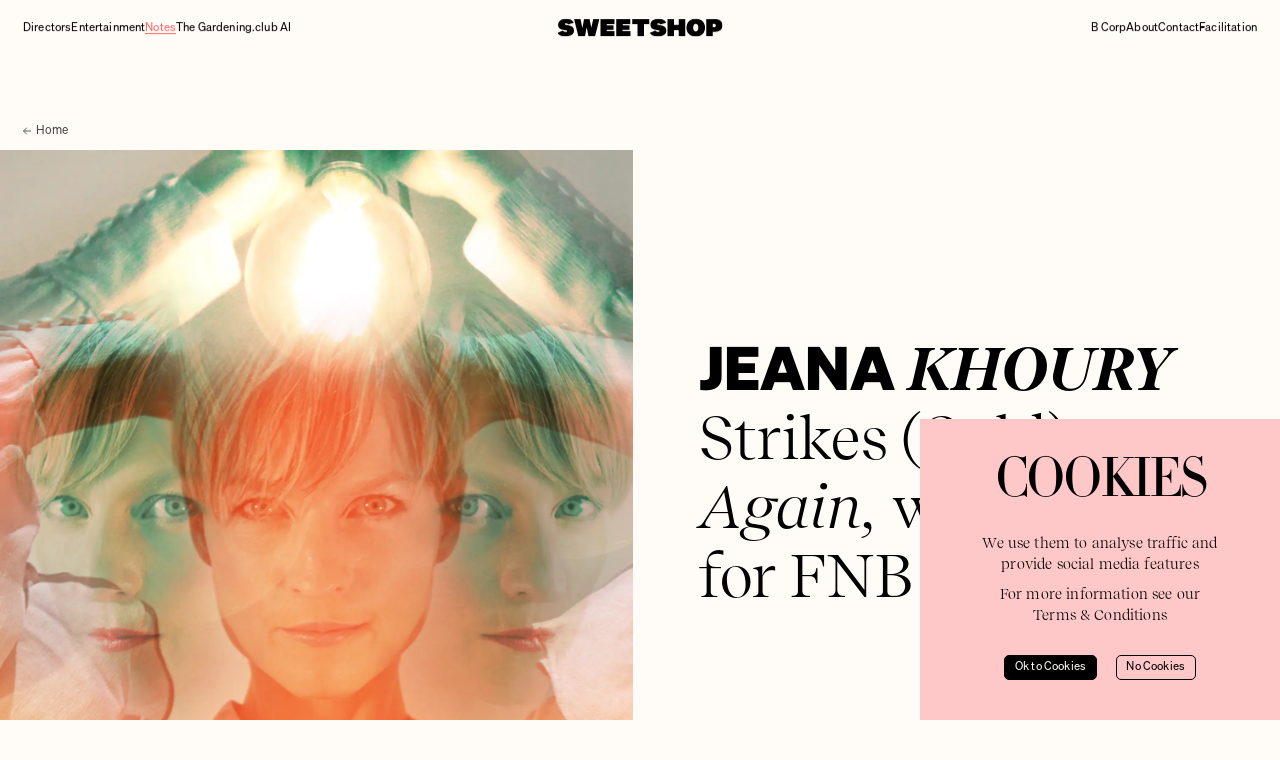

--- FILE ---
content_type: text/html; charset=utf-8
request_url: https://thesweetshop.tv/notes/jeana-khoury-strikes-gold-again-new-work-for-fnb
body_size: 16611
content:
<!DOCTYPE html><html lang="en"><head><meta charSet="utf-8"/><title>The Sweetshop Films</title><meta name="robots" content="index,follow"/><meta name="description" content="We are a worldwide production company network. 34 Directors across six fully-serviced offices on four continents: Los Angeles, London, Bangkok, Auckland, Sydney and Melbourne. Our people make us who we are. A spirit of collaboration defines us, our culture and how we work."/><meta name="theme-color" content="#fffcf8"/><meta property="og:title" content="The Sweetshop Films"/><meta property="og:description" content="We are a worldwide production company network. 34 Directors across six fully-serviced offices on four continents: Los Angeles, London, Bangkok, Auckland, Sydney and Melbourne. Our people make us who we are. A spirit of collaboration defines us, our culture and how we work."/><meta property="og:url" content="https://thesweetshop.tv/notes/jeana-khoury-strikes-gold-again-new-work-for-fnb"/><meta property="og:type" content="article"/><meta property="og:image" content="https://a.storyblok.com/f/229041/388x230/29b3e4e011/current-logo.png"/><meta property="og:locale" content="en_NZ"/><meta property="og:site_name" content="The Sweetshop Films"/><link rel="canonical" href="https://thesweetshop.tv/notes/jeana-khoury-strikes-gold-again-new-work-for-fnb"/><meta name="viewport" content="width=device-width, initial-scale=1"/><meta name="twitter:site" content="@_thesweetshop"/><meta name="twitter:title" content="The Sweetshop Films"/><meta name="twitter:card" content="summary_large_image"/><meta name="twitter:image" content="https://a.storyblok.com/f/229041/388x230/29b3e4e011/current-logo.png"/><link rel="apple-touch-icon-precomposed" type="image/png" sizes="57x57" href="/TSS_Favicon_apple-touch-icon-57x57.png"/><link rel="apple-touch-icon-precomposed" type="image/png" sizes="72x72" href="/TSS_Favicon_apple-touch-icon-72x72.png"/><link rel="apple-touch-icon-precomposed" type="image/png" sizes="114x114" href="/TSS_Favicon_apple-touch-icon-114x114.png"/><link rel="apple-touch-icon-precomposed" type="image/png" sizes="120x120" href="/TSS_Favicon_apple-touch-icon-120x120.png"/><link rel="apple-touch-icon-precomposed" type="image/png" sizes="144x144" href="/TSS_Favicon_apple-touch-icon-144x144.png"/><link rel="apple-touch-icon-precomposed" type="image/png" sizes="152x152" href="/TSS_Favicon_apple-touch-icon-152x152.png"/><link rel="icon" type="image/png" sizes="32x32" href="/TSS_Favicon_favicon-32x32.png"/><link rel="icon" type="image/png" sizes="16x16" href="/TSS_Favicon_favicon-16x16.png"/><meta name="next-head-count" content="26"/><link data-next-font="" rel="preconnect" href="/" crossorigin="anonymous"/><link rel="preload" href="/_next/static/css/28a7325d14bcc493.css" as="style"/><link rel="stylesheet" href="/_next/static/css/28a7325d14bcc493.css" data-n-g=""/><link rel="preload" href="/_next/static/css/202f6bf36cc18a50.css" as="style"/><link rel="stylesheet" href="/_next/static/css/202f6bf36cc18a50.css" data-n-p=""/><link rel="preload" href="/_next/static/css/e03e34e74887d584.css" as="style"/><link rel="stylesheet" href="/_next/static/css/e03e34e74887d584.css" data-n-p=""/><noscript data-n-css=""></noscript><script defer="" nomodule="" src="/_next/static/chunks/polyfills-c67a75d1b6f99dc8.js"></script><script src="/_next/static/chunks/webpack-ee7e63bc15b31913.js" defer=""></script><script src="/_next/static/chunks/framework-2c79e2a64abdb08b.js" defer=""></script><script src="/_next/static/chunks/main-2477d000f99043be.js" defer=""></script><script src="/_next/static/chunks/pages/_app-655bf3f6eb9f3f17.js" defer=""></script><script src="/_next/static/chunks/116-0c9389f10708091a.js" defer=""></script><script src="/_next/static/chunks/432-b30ae07d2cef66ec.js" defer=""></script><script src="/_next/static/chunks/799-209bf4806dc44d73.js" defer=""></script><script src="/_next/static/chunks/pages/%5B...slug%5D-caca2f80a2d3a8d7.js" defer=""></script><script src="/_next/static/7VNfQZ04ibG3Gavv0D2ma/_buildManifest.js" defer=""></script><script src="/_next/static/7VNfQZ04ibG3Gavv0D2ma/_ssgManifest.js" defer=""></script></head><body><noscript id="gtm-noscript"><iframe src="https://www.googletagmanager.com/ns.html?id=GTM-T73927V" height="0" width="0" style="display:none;visibility:hidden"></iframe></noscript><div id="__next"><div data-page="notes/jeana-khoury-strikes-gold-again-new-work-for-fnb" data-viewport="default"><header class="Navigation_container__8UB93" style="transform:translateY(-100%) translateZ(0)"><nav class="Navigation_navbar__EmzEd undefined"><button class="MenuButton_container__HQuqW  Navigation_menuButton__cWILS"><span class="MenuButton_line__b7BEv"></span><span class="MenuButton_line__b7BEv"></span><span class="MenuButton_line__b7BEv"></span></button><ul class="Navigation_menu__1BxA9 Navigation_menuLeft__UzOYv"><li class=" Navlink_primary__KhbaC" _uid="0c49f275-b4ee-42ca-afa0-eb13d6b17a0f" component="menu_link"><a href="/directors">Directors</a></li><li class=" Navlink_primary__KhbaC" _uid="f3eb0a86-93b0-4875-9f83-3ab1b38586a4" component="menu_link"><a href="/entertainment">Entertainment</a></li><li class="Navlink_active__8_Sy9 Navlink_primary__KhbaC" _uid="277ee7ab-dd93-427e-989b-17a68373c771" component="menu_link"><a href="/notes">Notes</a></li><li class=" Navlink_primary__KhbaC" _uid="fb466a39-7c90-4abb-91d9-a3d48d6b6bb9" component="menu_link"><a href="/the-gardening-club">The Gardening.club AI</a></li></ul><a class="Navigation_logo__DhvfY" aria-label="The Sweetshop" href="/"><svg xmlns="http://www.w3.org/2000/svg" fill="none" viewBox="0 0 186 22"><g fill="#000" clip-path="url(#previous-logo_svg__a)"><path d="M153.692 21.255c-.418-.113-.834-.247-1.257-.338-3.898-.83-6.758-4.006-7.215-8.008-.211-1.856-.182-3.692.387-5.49 1.048-3.318 3.27-5.38 6.619-6.212 2.655-.662 5.281-.564 7.849.418 2.585.99 4.323 2.819 5.187 5.466.829 2.537.885 5.093.087 7.648-.985 3.154-3.095 5.147-6.244 6.043-.477.135-.963.233-1.442.355-.1.025-.195.079-.292.118H153.692Zm-1.026-9.935c.012.235.027.47.034.703.024.771.243 1.481.632 2.143.265.45.632.788 1.119.989 1.478.615 2.952-.074 3.499-1.65.489-1.404.532-2.834.204-4.281-.156-.688-.396-1.335-.921-1.83-1.326-1.248-3.312-.807-4.115.91-.447.96-.479 1.983-.455 3.016h.003ZM114.3.744c.479.058.958.1 1.432.178 1.52.258 3.01.618 4.301 1.528 1.07.755 1.795 1.771 2.233 3.05-.45.129-.886.254-1.321.376-1.578.45-3.156.897-4.732 1.355-.185.053-.275.022-.374-.14-.348-.551-.856-.891-1.501-.95a6.634 6.634 0 0 0-1.359.02c-.211.024-.442.163-.6.32-.363.355-.29.823.175 1.021.396.17.834.253 1.257.348 1.495.34 3.005.627 4.489 1.019 1.549.406 2.801 1.283 3.625 2.703.44.76.52 1.607.569 2.461.083 1.457-.143 2.829-1.075 4.007-.547.69-1.228 1.222-1.969 1.68a9.556 9.556 0 0 1-3.964 1.363c-.185.022-.36.11-.54.17h-3.735l-1.748-.412c-1.563-.37-3.022-.97-4.18-2.133-.476-.48-.863-1.048-1.33-1.623l6.159-2.67c.171.194.316.392.491.556 1.095 1.024 2.379 1.188 3.769.803.154-.041.302-.142.421-.25.316-.286.275-.732-.07-.974-.523-.367-1.143-.407-1.741-.529-1.418-.286-2.853-.512-4.244-.901-1.862-.522-3.29-1.648-3.817-3.6-.657-2.431-.068-5.745 3.222-7.434 1.502-.772 3.1-1.176 4.775-1.293.093-.008.183-.035.273-.052h1.109v.003ZM.5 17.2c1.811-.99 3.696-1.812 5.622-2.545.046-.017.092-.029.136-.051.26-.132.43-.093.613.176.316.475.788.779 1.33.953a5.07 5.07 0 0 0 2.305.174c.489-.071.785-.397.92-.835.04-.137-.105-.402-.244-.507a1.843 1.843 0 0 0-.713-.299c-1.68-.367-3.37-.68-5.04-1.08-1.778-.424-3.152-1.405-3.879-3.154-.916-2.201-.377-5.282 1.763-7.028C4.884 1.718 6.671 1.047 8.67.881c1.904-.16 3.786-.069 5.622.517 1.534.49 2.855 1.29 3.747 2.679.277.43.477.91.73 1.408-.382.112-.705.21-1.029.303-1.692.48-3.385.953-5.072 1.44-.2.056-.292.017-.4-.15-.41-.638-1.018-.952-1.762-.979a6.66 6.66 0 0 0-1.104.059c-.455.059-.8.446-.749.896.02.18.226.402.401.483.331.152.696.235 1.056.316 1.524.34 3.061.639 4.576 1.016.948.235 1.826.666 2.57 1.327 1.133 1.007 1.62 2.31 1.705 3.796.121 2.118-.54 3.893-2.262 5.189a8.862 8.862 0 0 1-3.723 1.662c-.381.072-.763.15-1.14.243-.146.034-.282.113-.423.171H7.561c-.05-.022-.102-.049-.155-.06-.662-.158-1.328-.297-1.982-.473-1.537-.417-2.928-1.098-3.993-2.337-.316-.37-.62-.749-.931-1.124V17.2ZM19.085 1.243h.325c2.189 0 4.378.005 6.566-.007.262 0 .365.064.418.333.603 3.078 1.218 6.156 1.836 9.232.027.127.11.245.165.367.064-.117.16-.23.183-.355.2-1.146.38-2.294.579-3.44.352-2.033.714-4.063 1.077-6.13h.313c1.887 0 3.774.005 5.661-.007.253 0 .324.083.367.318a1890.48 1890.48 0 0 0 1.51 8.074c.085.45.2.896.326 1.347.859-3.203 1.37-6.482 2.07-9.72h6.964c-1.605 6.536-3.205 13.05-4.81 19.574h-7.412l-1.843-9.683c-.267.152-.328.385-.374.622-.545 2.912-1.092 5.823-1.627 8.738-.051.284-.156.377-.45.377-2.237-.008-4.472 0-6.709.017-.27 0-.379-.071-.447-.35-1.537-6.336-3.083-12.668-4.63-19-.02-.084-.034-.17-.06-.307h.002ZM66.448 20.892V1.3c5.225-.147 10.439-.187 15.674-.052v5.65h-8.596v1.577h7.63v5.061c-2.533.047-5.067 0-7.64.025 0 .458-.007.903.01 1.349 0 .056.117.145.188.152.23.027.464.03.697.03h7.818v.342c0 1.665-.005 3.33.005 4.993 0 .262-.066.355-.336.36-2.205.034-4.41.1-6.616.115-2.441.017-4.88-.007-7.322-.015h-1.515l.003.005ZM64.447 1.234v5.674h-8.613v1.56h7.545c.01.139.02.222.02.308 0 1.47-.003 2.938.005 4.408 0 .213-.042.33-.278.333-.447.005-.892.039-1.337.042-1.936.004-3.871 0-5.807 0-.036 0-.075.01-.131.017v1.518h8.62v5.735H48.789c-.14-6.536-.128-13.06-.034-19.593h15.69l.002-.002ZM97.502 20.819h-7.397V6.99h-5.887V1.302c6.39-.154 12.771-.164 19.166-.012V6.95c-1.95.113-3.9.015-5.88.064v13.804h-.002ZM123.839 1.292c.703-.032 1.342-.08 1.982-.083a166.62 166.62 0 0 1 4.693.025c.637.014.632-.11.651.622.034 1.29.01 2.583.01 3.876 0 .578.01 1.156-.005 1.734-.007.223.061.32.282.335.552.034 1.104.113 1.656.115 1 .003 1.999-.041 3.001-.051.233 0 .304-.098.306-.314.007-.9.022-1.8.032-2.7.014-1.107.026-2.212.036-3.319 0-.196.049-.294.28-.294 2.217.01 4.435.005 6.65.008.068 0 .134.01.263.02.141 6.516.158 13.024.044 19.553h-7.256v-.35c0-2.008-.005-4.016.007-6.022 0-.264-.078-.35-.333-.38-1.542-.17-3.083-.156-4.627-.068-.193.01-.285.096-.29.28-.014.526-.039 1.055-.039 1.581-.005 1.643 0 3.289 0 4.954h-7.302a445.387 445.387 0 0 1-.041-19.517v-.005ZM174.614 15.838c-.193 1.665-.047 3.316-.1 4.979h-7.317V1.263c.236-.02.474-.056.713-.056 3.258-.005 6.514-.018 9.772.002 2.016.012 3.884.531 5.471 1.844 1.299 1.075 1.953 2.5 2.169 4.156.049.374.178.746.175 1.119-.017 4.523-2.91 6.611-5.928 7.265-.948.206-1.948.189-2.925.24-.659.034-1.32.008-2.03.008v-.003Zm-.112-5.326c.805-.04 1.541-.032 2.266-.125.605-.078.939-.51 1.106-1.102.127-.45.102-.874-.007-1.317-.173-.706-.625-1.161-1.342-1.225-.54-.046-1.085-.005-1.627-.041-.326-.022-.391.107-.377.401.017.35-.017.703-.017 1.056-.005.759 0 1.518 0 2.355l-.002-.002Z"></path></g><defs><clipPath id="previous-logo_svg__a"><path fill="#fff" d="M.5.744h185v20.511H.5z"></path></clipPath></defs></svg></a><ul class="Navigation_menu__1BxA9 Navigation_menuRight__nsEq5"><li class=" Navlink_primary__KhbaC" _uid="6ea258c5-21ef-48b5-9426-5acacf785b98" component="menu_link"><a href="/bcorp">B Corp</a></li><li class=" Navlink_primary__KhbaC" _uid="6e42d655-fca8-4365-8f9f-07b6ec5bf846" component="menu_link"><a href="/about">About</a></li><li class=" Navlink_primary__KhbaC" _uid="b0132431-fca0-43ae-b737-bfd05b991561" component="menu_link"><a href="/contact">Contact</a></li><li class=" Navlink_primary__KhbaC" _uid="0323f033-4ff6-4c7a-9462-617b618d9ac4" component="menu_link"><a href="/facilitation">Facilitation</a></li></ul></nav></header><main class="Layout_main__mRH48" style="--window-height:0px"><section class="Breadcrumb_container__N60J_ " style="opacity:0"></section><section class="NoteSpecificHeroBlock_container__0aVKt"><h1 class="NoteSpecificHeroBlock_title__drSHB" style="opacity:0;transform:translateY(60px) translateZ(0)"><span><span class="bold">JEANA </span><b><i>KHOURY</i></b> Strikes<i> </i>(Gold)<i> Again,</i> with Work for FNB</span></h1><div class="NoteSpecificHeroBlock_details__LW_Da" style="opacity:0;transform:translateY(60px) translateZ(0)"><p>19 September 2023</p><br/><p>Written by</p><p>Anne Hirsch (Writer) / Julie Maunder</p><button class="ShareLink_button__Ff0xl ">Copy Article Link</button></div><p class="NoteSpecificHeroBlock_introduction__neX7y" style="opacity:0;transform:translateY(60px) translateZ(0)"><span>Perhaps the <i>most awarded</i> South African commercials director this year, it’s becoming clear that whatever director <b><i>Jeana Khoury </i></b>touches turns (and probably converts) to<i> Gold</i>. </span></p><div class="Picture_container__s8lN6 NoteSpecificHeroBlock_image__DbSmS"><img alt="The Sweetshop" loading="lazy" width="1492" height="1914" decoding="async" data-nimg="1" style="color:transparent;object-fit:cover" sizes="(max-width: 834px) 100vw, (max-width: 1200px) 50vw, 100vw" srcSet="/_next/image?url=https%3A%2F%2Fa.storyblok.com%2Ff%2F229041%2F1492x1914%2Fafe99c4c0d%2Fjeana-portrait.png&amp;w=384&amp;q=75 384w, /_next/image?url=https%3A%2F%2Fa.storyblok.com%2Ff%2F229041%2F1492x1914%2Fafe99c4c0d%2Fjeana-portrait.png&amp;w=640&amp;q=75 640w, /_next/image?url=https%3A%2F%2Fa.storyblok.com%2Ff%2F229041%2F1492x1914%2Fafe99c4c0d%2Fjeana-portrait.png&amp;w=750&amp;q=75 750w, /_next/image?url=https%3A%2F%2Fa.storyblok.com%2Ff%2F229041%2F1492x1914%2Fafe99c4c0d%2Fjeana-portrait.png&amp;w=828&amp;q=75 828w, /_next/image?url=https%3A%2F%2Fa.storyblok.com%2Ff%2F229041%2F1492x1914%2Fafe99c4c0d%2Fjeana-portrait.png&amp;w=1080&amp;q=75 1080w, /_next/image?url=https%3A%2F%2Fa.storyblok.com%2Ff%2F229041%2F1492x1914%2Fafe99c4c0d%2Fjeana-portrait.png&amp;w=1200&amp;q=75 1200w, /_next/image?url=https%3A%2F%2Fa.storyblok.com%2Ff%2F229041%2F1492x1914%2Fafe99c4c0d%2Fjeana-portrait.png&amp;w=1920&amp;q=75 1920w, /_next/image?url=https%3A%2F%2Fa.storyblok.com%2Ff%2F229041%2F1492x1914%2Fafe99c4c0d%2Fjeana-portrait.png&amp;w=2048&amp;q=75 2048w, /_next/image?url=https%3A%2F%2Fa.storyblok.com%2Ff%2F229041%2F1492x1914%2Fafe99c4c0d%2Fjeana-portrait.png&amp;w=3840&amp;q=75 3840w" src="/_next/image?url=https%3A%2F%2Fa.storyblok.com%2Ff%2F229041%2F1492x1914%2Fafe99c4c0d%2Fjeana-portrait.png&amp;w=3840&amp;q=75"/></div><div class="NoteSpecificContentBlock_container__ehT6H"><p>Returning from the stages of Cannes and Loeries for her work on <i>‘</i><a href="/videos/jeana-khoury-black-label-bride-armour-" target="_blank"><i>Bride Armour’</i></a><a href="/videos/jeana-khoury-black-label-bride-armour-" target="_blank">,</a> we were excited to see what Jeana was going to deliver in her latest spot for FNB. In collaboration with agency Grid, <a href="/videos/jeana-Khoury-fnb-change-needs-you-" target="_blank"><i>FNB ‘Change Needs You’</i></a> is a beautifully crafted BIG juicy bank ad and sees a rousing foot tapping, head bopping, tongue-twisting refresh for the brand. </p><h2>51 scenes, 18 location moves, 50 main cast members, <b><i>1 Jeana Khoury</i></b><b>,</b> no problem.<br/><br/></h2><p>Looking back on Jeana’s iconic and award-winning work for <i>‘</i><a href="/videos/jeana-khoury-first-for-women-can-t-take-my-fearless-" target="_blank"><i>First for Women’s 16 Days of Activism</i></a><a href="/videos/jeana-theron-first-for-women-can-t-take-my-fearless-" target="_blank"><i>’</i></a><i>, </i><a href="/videos/jeana-khoury-jo-burg-ballet-africa-forever-" target="_blank"><i>‘Jo&#x27;Burg Ballet’</i></a><a href="/videos/jeana-khoury-jo-burg-ballet-africa-forever-" target="_blank"> </a>and most recently <a href="/videos/jeana-khoury-black-label-bride-armour-" target="_self"><i>‘Bride Armour’,</i></a> there is no denying that she does not shy away from a challenge. Most known to the industry as a visual director and to many a filmmaker you would go to war with, Jeana was the first to admit that for <a href="/videos/jeana-Khoury-fnb-change-needs-you-" target="_blank">FNB’s ‘Change Needs You</a><a href="/videos/jeana-theron-fnb-change-needs-you-" target="_blank">’</a> campaign the music and the voice-over would need to work overtime. </p><h2><br/><i>‘For me the track and voice-over were </i><b><i>imperative.</i></b><i> I wanted to galvanise people into action with an unforgettable beat that strikes a </i><b><i>lyrical balance</i></b><i> between word and picture,</i>’ says Jeana. </h2><p><br/>Working closely with the creative team at Grid (Clinton Bridgeford, Gareth Cohen and Jacques Massardo) and musician Sibot, she achieved just that. The commercial’s catchy rhythmic track working with the visuals create an upbeat, fast-paced and un-bank-like refresh of a brand ad.</p><p>With her contemporary aesthetic and style, Jeana has created a visual feast, not that we ever would expect anything less from her. She says: <br/></p><h2>‘<i>Although the sound was a </i><b><i>driving force, </i></b><i>the visuals were extremely important, they needed to echo the punch and pace of the sound. I wanted them </i><b><i>emotive, beautiful and enigmatic.</i></b><i> They needed to be both filmic and slightly edgy to feel contemporary and relevant.’</i><br/><br/></h2><p>For Jeana, the images needed to be fluid and abundant, ready to chop and change with the music in the edit to create the pace. In the end, the number of scenes was mammoth, a jaw-dropping 51 and how to capture all of that breaks our brains! As seen from some of our favourite moments from the ad, Jeana was able to create captivating moods and aesthetics.</p><p><br/><i>This article was first published by IDIDTHAT.co, 21 November 2022.</i></p></div></section></main><footer class="Footer_container__5d2_x"><div class="Footer_rowA__qBRp3"><div class="Footer_colA__ifEOd"><div class="Socials_socials__sAyvS Footer_socials__4IVM0"><a class="Socials_socialIcon__8Go5b" href="https://www.instagram.com/thesweetshopfilms/" target="_blank" rel="noreferrer" aria-label="Instagram"><svg xmlns="http://www.w3.org/2000/svg" xml:space="preserve" style="enable-background:new 0 0 27 27" viewBox="0 0 27 27"><path d="M13.48 11.02c-1.4 0-2.54 1.14-2.54 2.54 0 1.4 1.14 2.54 2.54 2.54 1.4 0 2.54-1.14 2.54-2.54 0-1.41-1.14-2.54-2.54-2.54z"></path><path d="M19.42 9.06c-.14-.36-.3-.61-.57-.88s-.52-.43-.88-.57c-.27-.1-.67-.23-1.41-.26-.8-.04-1.04-.04-3.08-.04-2.03 0-2.27.01-3.08.04-.74.04-1.14.16-1.41.27-.36.14-.61.3-.88.57s-.43.52-.57.87c-.1.27-.23.67-.26 1.41-.04.8-.04 1.04-.04 3.08 0 2.03.01 2.27.04 3.08.03.74.16 1.15.26 1.41.14.36.3.61.57.88s.52.43.88.57c.27.1.67.23 1.41.26.8.04 1.04.04 3.08.04 2.03 0 2.27-.01 3.08-.04.74-.03 1.15-.16 1.41-.26.36-.14.61-.3.88-.57s.43-.52.57-.88c.1-.27.23-.67.26-1.41.04-.8.04-1.04.04-3.08 0-2.03-.01-2.27-.04-3.08-.04-.73-.16-1.14-.26-1.41zm-5.94 8.41a3.91 3.91 0 1 1 0-7.82 3.91 3.91 0 1 1 0 7.82zm4.06-7.07c-.5 0-.91-.41-.91-.91s.41-.91.91-.91.91.41.91.91a.9.9 0 0 1-.91.91z"></path><path d="M20.74 1.06H6.22C3.32 1.06.98 3.41.98 6.3v14.51c0 2.9 2.35 5.24 5.24 5.24h14.51c2.9 0 5.24-2.35 5.24-5.24V6.3c.01-2.9-2.34-5.24-5.23-5.24zm.31 15.64c-.04.81-.17 1.36-.35 1.85-.19.5-.46.93-.88 1.35s-.85.68-1.35.88c-.48.19-1.04.32-1.85.35-.81.04-1.07.05-3.14.05s-2.33-.01-3.14-.05-1.36-.17-1.85-.35c-.5-.19-.93-.46-1.35-.88-.42-.42-.68-.85-.88-1.35-.19-.48-.32-1.04-.35-1.85-.04-.81-.05-1.07-.05-3.14s.01-2.33.05-3.14c.04-.82.17-1.37.35-1.85.19-.5.46-.93.88-1.35.42-.42.85-.68 1.35-.88.48-.19 1.04-.32 1.85-.35.81-.04 1.07-.05 3.14-.05s2.33.01 3.14.05 1.36.17 1.85.35c.5.19.93.46 1.35.88.42.42.68.85.88 1.35.19.48.32 1.04.35 1.85.04.81.05 1.07.05 3.14 0 2.06-.01 2.32-.05 3.14z"></path></svg></a><a class="Socials_socialIcon__8Go5b" href="https://www.linkedin.com/company/the-sweet-shop/" target="_blank" rel="noreferrer" aria-label="LinkedIn"><svg xmlns="http://www.w3.org/2000/svg" xml:space="preserve" style="enable-background:new 0 0 27 27" viewBox="0 0 27 27"><path d="M20.76 1H6.24C3.35 1 1 3.35 1 6.24v14.51C1 23.65 3.35 26 6.24 26h14.51c2.9 0 5.24-2.35 5.24-5.24V6.24A5.23 5.23 0 0 0 20.76 1zM9.56 21H6.44V10.89h3.12V21zM8 9.38c-.99 0-1.79-.8-1.79-1.79S7.01 5.8 8 5.8s1.79.8 1.79 1.79S8.99 9.38 8 9.38zM21.37 21h-3.06l.01-5.5c0-2.31-2.43-2.26-3.27-1.51-.67.61-.69 1.53-.69 1.58V21h-3.05V10.89h2.87v1.47c.65-.94 1.92-1.6 3.07-1.65.58-.02.99.01 1.54.18.49.15.95.45 1.35.77.41.33.64.77.85 1.23.23.49.38 1.04.38 1.58V21z"></path></svg></a></div><div class="Footer_logo__By_cG"><div class="Footer_logoInner__pFqeL"><svg xmlns="http://www.w3.org/2000/svg" fill="none" viewBox="0 0 50 84"><g fill="#000"><path d="M14.512 24.047h10.27c2.498 0 5.793 0 7.495 1.028 1.866 1.105 3.33 3.116 3.33 5.884 0 2.998-1.582 5.25-4.204 6.314v.082c3.49.71 5.392 3.315 5.392 6.79 0 4.143-2.976 8.093-8.605 8.093H14.512V24.047Zm3.768 12.116h7.54c4.282 0 6.03-1.54 6.03-4.503 0-3.909-2.776-4.461-6.03-4.461h-7.54v8.963Zm0 12.908h9.442c3.25 0 5.316-1.975 5.316-5.05 0-3.673-2.977-4.697-6.148-4.697h-8.61v9.747Z"></path><path d="M46.433 38.147c0 11.84-9.644 21.438-21.544 21.438S3.351 49.987 3.351 38.147c0-11.84 9.643-21.437 21.538-21.437 11.9 0 21.544 9.603 21.544 21.437ZM24.894 13.445C11.195 13.445.087 24.502.087 38.137S11.195 62.83 24.894 62.83c13.7 0 24.813-11.057 24.813-24.692S38.6 13.445 24.894 13.445ZM49.648 68.043H.131v3.239h49.517v-3.239ZM48.102 64.476h.175a.424.424 0 0 0 .143-.03.246.246 0 0 0 .103-.087.29.29 0 0 0 .036-.16.262.262 0 0 0-.03-.137.18.18 0 0 0-.088-.077.386.386 0 0 0-.123-.04h-.494v.547h.278v-.016Zm.118-.772c.206 0 .355.04.457.122.098.082.15.205.15.374 0 .159-.047.266-.129.343a.612.612 0 0 1-.329.128l.493.757h-.287l-.473-.742h-.283v.742h-.273v-1.72h.674v-.004Zm-1.213 1.35a1.207 1.207 0 0 0 .642.67c.144.062.309.093.478.093.17 0 .334-.031.478-.092.15-.067.278-.154.386-.266.108-.113.195-.246.252-.405a1.316 1.316 0 0 0-.252-1.391 1.223 1.223 0 0 0-1.342-.261 1.161 1.161 0 0 0-.642.66 1.293 1.293 0 0 0-.093.496c0 .174.026.343.093.496Zm-.247-1.08a1.45 1.45 0 0 1 .792-.767c.18-.077.375-.112.57-.112.206 0 .396.035.581.112.175.077.334.174.463.307a1.428 1.428 0 0 1 .437 1.044c0 .21-.036.404-.119.583a1.442 1.442 0 0 1-.318.471 1.42 1.42 0 0 1-.463.312 1.582 1.582 0 0 1-.58.107 1.51 1.51 0 0 1-.571-.107 1.409 1.409 0 0 1-.473-.312 1.44 1.44 0 0 1-.319-.47 1.374 1.374 0 0 1-.113-.584 1.3 1.3 0 0 1 .113-.583ZM6.138 2.589a1.904 1.904 0 0 0-.437-.491 2.054 2.054 0 0 0-1.29-.45c-.443 0-.818.086-1.131.255-.309.17-.56.4-.75.686-.191.286-.335.614-.422.982a4.905 4.905 0 0 0-.134 1.136c0 .389.041.737.134 1.09.087.353.226.67.421.957.19.281.442.511.75.68.309.169.684.256 1.131.256.602 0 1.075-.184 1.409-.548.34-.368.545-.849.622-1.447h1.907a4.501 4.501 0 0 1-.39 1.509c-.211.45-.484.834-.828 1.146a3.583 3.583 0 0 1-1.203.726c-.458.164-.967.251-1.517.251-.683 0-1.3-.117-1.85-.358a3.927 3.927 0 0 1-1.388-.982 4.324 4.324 0 0 1-.864-1.469A5.369 5.369 0 0 1 0 4.702c0-.65.098-1.284.303-1.852.2-.568.489-1.07.864-1.489A3.918 3.918 0 0 1 2.555.363C3.1.123 3.716 0 4.405 0c.494 0 .962.072 1.398.21.437.143.833.348 1.178.619.344.271.632.604.858 1.003.226.399.37.86.427 1.37H6.359a1.58 1.58 0 0 0-.227-.613h.006ZM10.912 7.572c.267.256.653.389 1.151.389.36 0 .669-.087.93-.266.258-.18.417-.369.479-.568h1.568c-.252.773-.638 1.33-1.157 1.663-.519.332-1.146.501-1.881.501a3.67 3.67 0 0 1-1.378-.245 2.949 2.949 0 0 1-1.043-.691 3.077 3.077 0 0 1-.658-1.075 3.918 3.918 0 0 1-.232-1.37c0-.497.078-.932.237-1.346.16-.415.385-.778.678-1.08a3.204 3.204 0 0 1 1.049-.716 3.38 3.38 0 0 1 1.347-.261c.55 0 1.033.107 1.444.317.412.215.746.496 1.008.854.262.359.452.768.57 1.223.119.456.16.937.124 1.438H10.47c.026.558.17.977.442 1.233Zm2.01-3.392c-.216-.23-.54-.348-.972-.348-.282 0-.519.046-.709.143-.19.097-.34.215-.452.353-.113.144-.19.292-.237.45a2.117 2.117 0 0 0-.082.425h2.9c-.083-.45-.232-.793-.448-1.023ZM17.646 2.665v1.197h.026a2.187 2.187 0 0 1 .828-.993c.184-.117.38-.214.59-.28.211-.067.427-.098.653-.098.119 0 .247.02.391.062V4.2a3.14 3.14 0 0 0-.303-.04c-.119-.011-.232-.021-.34-.021-.323 0-.601.056-.827.163a1.412 1.412 0 0 0-.545.446c-.139.189-.236.404-.293.654-.057.251-.088.522-.088.814v2.911H15.96V2.665h1.686ZM24.896 2.665v1.187H23.59V7.05c0 .302.051.501.15.599.097.097.302.148.6.148.103 0 .196 0 .288-.01.093-.01.18-.02.262-.036v1.371c-.149.026-.318.041-.503.051-.185.01-.365.016-.54.016-.277 0-.54-.02-.781-.057a1.758 1.758 0 0 1-.653-.22 1.171 1.171 0 0 1-.447-.46c-.108-.2-.165-.46-.165-.788V3.857h-1.08V2.67h1.08V.736h1.779V2.67h1.316v-.005ZM25.933 1.668V.205h1.778v1.463h-1.778Zm1.778.998v6.452h-1.778V2.666h1.778ZM28.422 3.853V2.666h1.064v-.501c0-.573.18-1.044.54-1.412.36-.369.904-.548 1.63-.548.159 0 .318.005.477.02.16.01.314.026.463.031v1.325a5.405 5.405 0 0 0-.653-.035c-.242 0-.416.056-.52.168-.102.113-.153.302-.153.568v.39h1.228v1.186H31.27v5.27h-1.784v-5.27h-1.064v-.005ZM33.701 1.668V.205h1.779v1.463H33.7Zm1.784.998v6.452H33.7V2.666h1.784ZM38.29 7.572c.267.255.653.388 1.151.388.36 0 .668-.087.93-.266.258-.179.417-.368.479-.568h1.567c-.251.773-.637 1.33-1.151 1.663-.52.333-1.146.502-1.881.502a3.67 3.67 0 0 1-1.378-.246 2.949 2.949 0 0 1-1.043-.69 3.077 3.077 0 0 1-.658-1.075 3.918 3.918 0 0 1-.232-1.371c0-.497.083-.931.237-1.346.159-.43.385-.788.678-1.09a3.205 3.205 0 0 1 1.049-.716 3.38 3.38 0 0 1 1.347-.26c.55 0 1.033.107 1.444.316.411.215.745.497 1.008.855.262.358.452.767.57 1.223.118.455.16.936.129 1.437h-4.678c.02.568.164.988.432 1.244Zm2.015-3.393c-.211-.23-.54-.348-.972-.348-.282 0-.519.047-.71.144a1.39 1.39 0 0 0-.451.353c-.114.143-.19.291-.237.45a2.117 2.117 0 0 0-.082.425h2.894c-.082-.45-.231-.793-.442-1.024ZM47.94 8.299c-.211.348-.483.604-.823.757-.339.154-.72.23-1.146.23-.483 0-.91-.092-1.28-.28-.37-.19-.673-.441-.91-.763a3.575 3.575 0 0 1-.54-1.105 4.54 4.54 0 0 1-.18-1.3c0-.45.062-.85.18-1.254a3.28 3.28 0 0 1 .54-1.069c.237-.307.54-.558.895-.742.36-.189.776-.281 1.254-.281.385 0 .75.082 1.095.245.35.164.622.4.822.717h.026V.21h1.779v8.913H47.96v-.824h-.02Zm-.077-3.193a1.872 1.872 0 0 0-.257-.65 1.434 1.434 0 0 0-.473-.455c-.19-.117-.437-.174-.725-.174s-.54.057-.74.174c-.2.118-.36.271-.483.46-.119.19-.206.41-.263.656a3.413 3.413 0 0 0 .006 1.514c.056.25.154.47.282.67a1.6 1.6 0 0 0 .489.476c.195.123.431.18.709.18.293 0 .535-.057.735-.175.195-.117.355-.27.473-.47.118-.195.2-.42.252-.666a3.736 3.736 0 0 0-.005-1.54ZM4.477 77.642c-.087-.624-.689-1.1-1.377-1.1-1.244 0-1.712 1.054-1.712 2.154 0 1.1.468 2.098 1.712 2.098.848 0 1.326-.578 1.429-1.407h1.346c-.143 1.566-1.228 2.568-2.775 2.568-1.954 0-3.1-1.453-3.1-3.259 0-1.806 1.146-3.315 3.1-3.315 1.388 0 2.55.808 2.719 2.261H4.477ZM8.77 77.14c1.439 0 2.364.946 2.364 2.4 0 1.452-.925 2.389-2.364 2.389-1.44 0-2.36-.952-2.36-2.39 0-1.438.93-2.4 2.36-2.4Zm0 3.852c.858 0 1.11-.731 1.11-1.448 0-.716-.257-1.458-1.11-1.458-.854 0-1.106.732-1.106 1.458 0 .717.257 1.448 1.106 1.448ZM11.91 77.258h1.192v.845h.02c.226-.573.848-.967 1.46-.967.088 0 .195.015.273.04v1.162a2.432 2.432 0 0 0-.453-.04c-.92 0-1.239.66-1.239 1.457v2.047H11.91v-4.544ZM15.344 77.263h1.193v.579h.015c.298-.481.792-.701 1.357-.701 1.434 0 2.077 1.15 2.077 2.44 0 1.213-.669 2.349-2.005 2.349-.545 0-1.07-.236-1.367-.686h-.02v2.164h-1.255v-6.145h.005Zm3.388 2.287c0-.721-.293-1.468-1.095-1.468s-1.085.732-1.085 1.468c0 .737.283 1.443 1.095 1.443s1.085-.706 1.085-1.443ZM22.737 77.14c1.44 0 2.37.946 2.37 2.4 0 1.452-.93 2.389-2.37 2.389s-2.354-.952-2.354-2.39c0-1.448.925-2.4 2.354-2.4Zm0 3.852c.859 0 1.116-.731 1.116-1.448 0-.716-.257-1.458-1.116-1.458-.858 0-1.105.732-1.105 1.458.005.717.262 1.448 1.105 1.448ZM25.881 77.258h1.193v.845h.02c.226-.573.848-.967 1.455-.967.087 0 .195.015.272.04v1.162a2.35 2.35 0 0 0-.452-.04c-.92 0-1.239.66-1.239 1.457v2.047h-1.254v-4.544h.005ZM29.194 78.66c.071-1.172 1.12-1.52 2.148-1.52.91 0 2.005.2 2.005 1.289v2.364c0 .414.041.823.16 1.013H32.23a1.854 1.854 0 0 1-.087-.44c-.396.414-.977.563-1.537.563-.863 0-1.552-.43-1.552-1.361 0-1.029.776-1.274 1.552-1.382.771-.112 1.486-.087 1.486-.598 0-.538-.376-.614-.813-.614-.478 0-.786.194-.832.685h-1.255Zm2.893.925c-.215.184-.652.195-1.043.266-.39.077-.74.21-.74.67 0 .461.36.579.77.579.977 0 1.019-.773 1.019-1.044v-.47h-.006ZM35.873 77.264h.92v.834h-.92v2.251c0 .425.108.527.53.527.133 0 .257-.01.39-.036v.978a4.75 4.75 0 0 1-.734.046c-.766 0-1.44-.18-1.44-1.08v-2.68h-.76v-.835h.76v-1.36h1.254v1.355ZM38.993 76.563H37.74v-1.029h1.255v1.029Zm-1.254.7h1.255v4.544h-1.255v-4.544ZM42.192 77.14c1.44 0 2.37.946 2.37 2.4 0 1.452-.93 2.389-2.37 2.389s-2.354-.952-2.354-2.39c0-1.438.925-2.4 2.354-2.4Zm0 3.852c.859 0 1.116-.731 1.116-1.448 0-.716-.257-1.458-1.116-1.458-.858 0-1.105.732-1.105 1.458 0 .727.257 1.448 1.105 1.448ZM45.37 77.262h1.193v.635h.025a1.628 1.628 0 0 1 1.399-.757c1.33 0 1.67.747 1.67 1.872v2.794h-1.254v-2.569c0-.747-.221-1.115-.802-1.115-.684 0-.971.379-.971 1.305v2.384h-1.255v-4.549h-.005Z"></path></g></svg></div></div></div><div class="Footer_colB__28Upr"><div class="Footer_officeList__ULJ5j "><div class="Footer_office__cmjjB "><a class="Footer_menuTitle__5fIp2 Footer_link__Yh5A4" href="/location/los-angeles">Los Angeles<!-- --> <br/><span class="Footer_clock__pb4R7">AM</span></a><div class="Footer_menuList__u30Bk Footer_hidden__u8HuH"><p>1313 5th Street</p><p>Santa Monica</p><p>CA, 90401</p><p>United States</p></div></div><div class="Footer_office__cmjjB "><a class="Footer_menuTitle__5fIp2 Footer_link__Yh5A4" href="/location/london">London<!-- --> <br/><span class="Footer_clock__pb4R7">AM</span></a><div class="Footer_menuList__u30Bk Footer_hidden__u8HuH"><p>Correspondence</p><p>85 Tottenham Court Road</p><p>Fitzrovia</p><p>London, W1T 4TQ </p><p>United Kingdom</p></div></div><div class="Footer_office__cmjjB "><a class="Footer_menuTitle__5fIp2 Footer_link__Yh5A4" href="/location/bangkok">Bangkok<!-- --> <br/><span class="Footer_clock__pb4R7">AM</span></a><div class="Footer_menuList__u30Bk Footer_hidden__u8HuH"><p>59/74  Sukhumvit 26 Road, <br/>Klongton, Klongtoey, <br/>Bangkok 10110,  <br/>Thailand</p></div></div></div></div></div><div class="Footer_rowB__VYx4Z"><div class="Footer_colA__ifEOd"><div class="Footer_logo__By_cG"><svg xmlns="http://www.w3.org/2000/svg" fill="none" viewBox="0 0 50 84"><g fill="#000"><path d="M14.512 24.047h10.27c2.498 0 5.793 0 7.495 1.028 1.866 1.105 3.33 3.116 3.33 5.884 0 2.998-1.582 5.25-4.204 6.314v.082c3.49.71 5.392 3.315 5.392 6.79 0 4.143-2.976 8.093-8.605 8.093H14.512V24.047Zm3.768 12.116h7.54c4.282 0 6.03-1.54 6.03-4.503 0-3.909-2.776-4.461-6.03-4.461h-7.54v8.963Zm0 12.908h9.442c3.25 0 5.316-1.975 5.316-5.05 0-3.673-2.977-4.697-6.148-4.697h-8.61v9.747Z"></path><path d="M46.433 38.147c0 11.84-9.644 21.438-21.544 21.438S3.351 49.987 3.351 38.147c0-11.84 9.643-21.437 21.538-21.437 11.9 0 21.544 9.603 21.544 21.437ZM24.894 13.445C11.195 13.445.087 24.502.087 38.137S11.195 62.83 24.894 62.83c13.7 0 24.813-11.057 24.813-24.692S38.6 13.445 24.894 13.445ZM49.648 68.043H.131v3.239h49.517v-3.239ZM48.102 64.476h.175a.424.424 0 0 0 .143-.03.246.246 0 0 0 .103-.087.29.29 0 0 0 .036-.16.262.262 0 0 0-.03-.137.18.18 0 0 0-.088-.077.386.386 0 0 0-.123-.04h-.494v.547h.278v-.016Zm.118-.772c.206 0 .355.04.457.122.098.082.15.205.15.374 0 .159-.047.266-.129.343a.612.612 0 0 1-.329.128l.493.757h-.287l-.473-.742h-.283v.742h-.273v-1.72h.674v-.004Zm-1.213 1.35a1.207 1.207 0 0 0 .642.67c.144.062.309.093.478.093.17 0 .334-.031.478-.092.15-.067.278-.154.386-.266.108-.113.195-.246.252-.405a1.316 1.316 0 0 0-.252-1.391 1.223 1.223 0 0 0-1.342-.261 1.161 1.161 0 0 0-.642.66 1.293 1.293 0 0 0-.093.496c0 .174.026.343.093.496Zm-.247-1.08a1.45 1.45 0 0 1 .792-.767c.18-.077.375-.112.57-.112.206 0 .396.035.581.112.175.077.334.174.463.307a1.428 1.428 0 0 1 .437 1.044c0 .21-.036.404-.119.583a1.442 1.442 0 0 1-.318.471 1.42 1.42 0 0 1-.463.312 1.582 1.582 0 0 1-.58.107 1.51 1.51 0 0 1-.571-.107 1.409 1.409 0 0 1-.473-.312 1.44 1.44 0 0 1-.319-.47 1.374 1.374 0 0 1-.113-.584 1.3 1.3 0 0 1 .113-.583ZM6.138 2.589a1.904 1.904 0 0 0-.437-.491 2.054 2.054 0 0 0-1.29-.45c-.443 0-.818.086-1.131.255-.309.17-.56.4-.75.686-.191.286-.335.614-.422.982a4.905 4.905 0 0 0-.134 1.136c0 .389.041.737.134 1.09.087.353.226.67.421.957.19.281.442.511.75.68.309.169.684.256 1.131.256.602 0 1.075-.184 1.409-.548.34-.368.545-.849.622-1.447h1.907a4.501 4.501 0 0 1-.39 1.509c-.211.45-.484.834-.828 1.146a3.583 3.583 0 0 1-1.203.726c-.458.164-.967.251-1.517.251-.683 0-1.3-.117-1.85-.358a3.927 3.927 0 0 1-1.388-.982 4.324 4.324 0 0 1-.864-1.469A5.369 5.369 0 0 1 0 4.702c0-.65.098-1.284.303-1.852.2-.568.489-1.07.864-1.489A3.918 3.918 0 0 1 2.555.363C3.1.123 3.716 0 4.405 0c.494 0 .962.072 1.398.21.437.143.833.348 1.178.619.344.271.632.604.858 1.003.226.399.37.86.427 1.37H6.359a1.58 1.58 0 0 0-.227-.613h.006ZM10.912 7.572c.267.256.653.389 1.151.389.36 0 .669-.087.93-.266.258-.18.417-.369.479-.568h1.568c-.252.773-.638 1.33-1.157 1.663-.519.332-1.146.501-1.881.501a3.67 3.67 0 0 1-1.378-.245 2.949 2.949 0 0 1-1.043-.691 3.077 3.077 0 0 1-.658-1.075 3.918 3.918 0 0 1-.232-1.37c0-.497.078-.932.237-1.346.16-.415.385-.778.678-1.08a3.204 3.204 0 0 1 1.049-.716 3.38 3.38 0 0 1 1.347-.261c.55 0 1.033.107 1.444.317.412.215.746.496 1.008.854.262.359.452.768.57 1.223.119.456.16.937.124 1.438H10.47c.026.558.17.977.442 1.233Zm2.01-3.392c-.216-.23-.54-.348-.972-.348-.282 0-.519.046-.709.143-.19.097-.34.215-.452.353-.113.144-.19.292-.237.45a2.117 2.117 0 0 0-.082.425h2.9c-.083-.45-.232-.793-.448-1.023ZM17.646 2.665v1.197h.026a2.187 2.187 0 0 1 .828-.993c.184-.117.38-.214.59-.28.211-.067.427-.098.653-.098.119 0 .247.02.391.062V4.2a3.14 3.14 0 0 0-.303-.04c-.119-.011-.232-.021-.34-.021-.323 0-.601.056-.827.163a1.412 1.412 0 0 0-.545.446c-.139.189-.236.404-.293.654-.057.251-.088.522-.088.814v2.911H15.96V2.665h1.686ZM24.896 2.665v1.187H23.59V7.05c0 .302.051.501.15.599.097.097.302.148.6.148.103 0 .196 0 .288-.01.093-.01.18-.02.262-.036v1.371c-.149.026-.318.041-.503.051-.185.01-.365.016-.54.016-.277 0-.54-.02-.781-.057a1.758 1.758 0 0 1-.653-.22 1.171 1.171 0 0 1-.447-.46c-.108-.2-.165-.46-.165-.788V3.857h-1.08V2.67h1.08V.736h1.779V2.67h1.316v-.005ZM25.933 1.668V.205h1.778v1.463h-1.778Zm1.778.998v6.452h-1.778V2.666h1.778ZM28.422 3.853V2.666h1.064v-.501c0-.573.18-1.044.54-1.412.36-.369.904-.548 1.63-.548.159 0 .318.005.477.02.16.01.314.026.463.031v1.325a5.405 5.405 0 0 0-.653-.035c-.242 0-.416.056-.52.168-.102.113-.153.302-.153.568v.39h1.228v1.186H31.27v5.27h-1.784v-5.27h-1.064v-.005ZM33.701 1.668V.205h1.779v1.463H33.7Zm1.784.998v6.452H33.7V2.666h1.784ZM38.29 7.572c.267.255.653.388 1.151.388.36 0 .668-.087.93-.266.258-.179.417-.368.479-.568h1.567c-.251.773-.637 1.33-1.151 1.663-.52.333-1.146.502-1.881.502a3.67 3.67 0 0 1-1.378-.246 2.949 2.949 0 0 1-1.043-.69 3.077 3.077 0 0 1-.658-1.075 3.918 3.918 0 0 1-.232-1.371c0-.497.083-.931.237-1.346.159-.43.385-.788.678-1.09a3.205 3.205 0 0 1 1.049-.716 3.38 3.38 0 0 1 1.347-.26c.55 0 1.033.107 1.444.316.411.215.745.497 1.008.855.262.358.452.767.57 1.223.118.455.16.936.129 1.437h-4.678c.02.568.164.988.432 1.244Zm2.015-3.393c-.211-.23-.54-.348-.972-.348-.282 0-.519.047-.71.144a1.39 1.39 0 0 0-.451.353c-.114.143-.19.291-.237.45a2.117 2.117 0 0 0-.082.425h2.894c-.082-.45-.231-.793-.442-1.024ZM47.94 8.299c-.211.348-.483.604-.823.757-.339.154-.72.23-1.146.23-.483 0-.91-.092-1.28-.28-.37-.19-.673-.441-.91-.763a3.575 3.575 0 0 1-.54-1.105 4.54 4.54 0 0 1-.18-1.3c0-.45.062-.85.18-1.254a3.28 3.28 0 0 1 .54-1.069c.237-.307.54-.558.895-.742.36-.189.776-.281 1.254-.281.385 0 .75.082 1.095.245.35.164.622.4.822.717h.026V.21h1.779v8.913H47.96v-.824h-.02Zm-.077-3.193a1.872 1.872 0 0 0-.257-.65 1.434 1.434 0 0 0-.473-.455c-.19-.117-.437-.174-.725-.174s-.54.057-.74.174c-.2.118-.36.271-.483.46-.119.19-.206.41-.263.656a3.413 3.413 0 0 0 .006 1.514c.056.25.154.47.282.67a1.6 1.6 0 0 0 .489.476c.195.123.431.18.709.18.293 0 .535-.057.735-.175.195-.117.355-.27.473-.47.118-.195.2-.42.252-.666a3.736 3.736 0 0 0-.005-1.54ZM4.477 77.642c-.087-.624-.689-1.1-1.377-1.1-1.244 0-1.712 1.054-1.712 2.154 0 1.1.468 2.098 1.712 2.098.848 0 1.326-.578 1.429-1.407h1.346c-.143 1.566-1.228 2.568-2.775 2.568-1.954 0-3.1-1.453-3.1-3.259 0-1.806 1.146-3.315 3.1-3.315 1.388 0 2.55.808 2.719 2.261H4.477ZM8.77 77.14c1.439 0 2.364.946 2.364 2.4 0 1.452-.925 2.389-2.364 2.389-1.44 0-2.36-.952-2.36-2.39 0-1.438.93-2.4 2.36-2.4Zm0 3.852c.858 0 1.11-.731 1.11-1.448 0-.716-.257-1.458-1.11-1.458-.854 0-1.106.732-1.106 1.458 0 .717.257 1.448 1.106 1.448ZM11.91 77.258h1.192v.845h.02c.226-.573.848-.967 1.46-.967.088 0 .195.015.273.04v1.162a2.432 2.432 0 0 0-.453-.04c-.92 0-1.239.66-1.239 1.457v2.047H11.91v-4.544ZM15.344 77.263h1.193v.579h.015c.298-.481.792-.701 1.357-.701 1.434 0 2.077 1.15 2.077 2.44 0 1.213-.669 2.349-2.005 2.349-.545 0-1.07-.236-1.367-.686h-.02v2.164h-1.255v-6.145h.005Zm3.388 2.287c0-.721-.293-1.468-1.095-1.468s-1.085.732-1.085 1.468c0 .737.283 1.443 1.095 1.443s1.085-.706 1.085-1.443ZM22.737 77.14c1.44 0 2.37.946 2.37 2.4 0 1.452-.93 2.389-2.37 2.389s-2.354-.952-2.354-2.39c0-1.448.925-2.4 2.354-2.4Zm0 3.852c.859 0 1.116-.731 1.116-1.448 0-.716-.257-1.458-1.116-1.458-.858 0-1.105.732-1.105 1.458.005.717.262 1.448 1.105 1.448ZM25.881 77.258h1.193v.845h.02c.226-.573.848-.967 1.455-.967.087 0 .195.015.272.04v1.162a2.35 2.35 0 0 0-.452-.04c-.92 0-1.239.66-1.239 1.457v2.047h-1.254v-4.544h.005ZM29.194 78.66c.071-1.172 1.12-1.52 2.148-1.52.91 0 2.005.2 2.005 1.289v2.364c0 .414.041.823.16 1.013H32.23a1.854 1.854 0 0 1-.087-.44c-.396.414-.977.563-1.537.563-.863 0-1.552-.43-1.552-1.361 0-1.029.776-1.274 1.552-1.382.771-.112 1.486-.087 1.486-.598 0-.538-.376-.614-.813-.614-.478 0-.786.194-.832.685h-1.255Zm2.893.925c-.215.184-.652.195-1.043.266-.39.077-.74.21-.74.67 0 .461.36.579.77.579.977 0 1.019-.773 1.019-1.044v-.47h-.006ZM35.873 77.264h.92v.834h-.92v2.251c0 .425.108.527.53.527.133 0 .257-.01.39-.036v.978a4.75 4.75 0 0 1-.734.046c-.766 0-1.44-.18-1.44-1.08v-2.68h-.76v-.835h.76v-1.36h1.254v1.355ZM38.993 76.563H37.74v-1.029h1.255v1.029Zm-1.254.7h1.255v4.544h-1.255v-4.544ZM42.192 77.14c1.44 0 2.37.946 2.37 2.4 0 1.452-.93 2.389-2.37 2.389s-2.354-.952-2.354-2.39c0-1.438.925-2.4 2.354-2.4Zm0 3.852c.859 0 1.116-.731 1.116-1.448 0-.716-.257-1.458-1.116-1.458-.858 0-1.105.732-1.105 1.458 0 .727.257 1.448 1.105 1.448ZM45.37 77.262h1.193v.635h.025a1.628 1.628 0 0 1 1.399-.757c1.33 0 1.67.747 1.67 1.872v2.794h-1.254v-2.569c0-.747-.221-1.115-.802-1.115-.684 0-.971.379-.971 1.305v2.384h-1.255v-4.549h-.005Z"></path></g></svg></div><div class="Footer_text__xHfje"><div class="Footer_textInner__wp3_R"><p><strong>Our Purpose:</strong>&quot;The Sweetshop exists to discover and nurture extraordinary storytellers within a connected global family,
							shaping brilliant careers and re imagining the limits of craft&quot;</p></div></div></div><div class="Footer_colB__28Upr"><div class="Footer_officeList__ULJ5j "><div class="Footer_office__cmjjB "><a class="Footer_menuTitle__5fIp2 Footer_link__Yh5A4" href="/location/auckland">Auckland<!-- --> <br/><span class="Footer_clock__pb4R7">AM</span></a><div class="Footer_menuList__u30Bk Footer_hidden__u8HuH"><p>42 Douglas Street</p><p>Ponsonby</p><p>Auckland, 1021</p><p>New Zealand</p></div></div><div class="Footer_office__cmjjB "><a class="Footer_menuTitle__5fIp2 Footer_link__Yh5A4" href="/location/sydney">Sydney<!-- --> <br/><span class="Footer_clock__pb4R7">AM</span></a><div class="Footer_menuList__u30Bk Footer_hidden__u8HuH"><p>3A Rainford Street</p><p>Surry Hills, Sydney</p><p>NSW, 2010</p><p>Australia</p></div></div><div class="Footer_office__cmjjB "><a class="Footer_menuTitle__5fIp2 Footer_link__Yh5A4" href="/location/melbourne">Melbourne<!-- --> <br/><span class="Footer_clock__pb4R7">AM</span></a><div class="Footer_menuList__u30Bk Footer_hidden__u8HuH"><p>3 Francis Street</p><p>South Melbourne</p><p>Victoria, 3205</p><p>Australia</p></div></div></div><div class="Socials_socials__sAyvS Footer_socials__4IVM0"><a class="Socials_socialIcon__8Go5b" href="https://www.instagram.com/thesweetshopfilms/" target="_blank" rel="noreferrer" aria-label="Instagram"><svg xmlns="http://www.w3.org/2000/svg" xml:space="preserve" style="enable-background:new 0 0 27 27" viewBox="0 0 27 27"><path d="M13.48 11.02c-1.4 0-2.54 1.14-2.54 2.54 0 1.4 1.14 2.54 2.54 2.54 1.4 0 2.54-1.14 2.54-2.54 0-1.41-1.14-2.54-2.54-2.54z"></path><path d="M19.42 9.06c-.14-.36-.3-.61-.57-.88s-.52-.43-.88-.57c-.27-.1-.67-.23-1.41-.26-.8-.04-1.04-.04-3.08-.04-2.03 0-2.27.01-3.08.04-.74.04-1.14.16-1.41.27-.36.14-.61.3-.88.57s-.43.52-.57.87c-.1.27-.23.67-.26 1.41-.04.8-.04 1.04-.04 3.08 0 2.03.01 2.27.04 3.08.03.74.16 1.15.26 1.41.14.36.3.61.57.88s.52.43.88.57c.27.1.67.23 1.41.26.8.04 1.04.04 3.08.04 2.03 0 2.27-.01 3.08-.04.74-.03 1.15-.16 1.41-.26.36-.14.61-.3.88-.57s.43-.52.57-.88c.1-.27.23-.67.26-1.41.04-.8.04-1.04.04-3.08 0-2.03-.01-2.27-.04-3.08-.04-.73-.16-1.14-.26-1.41zm-5.94 8.41a3.91 3.91 0 1 1 0-7.82 3.91 3.91 0 1 1 0 7.82zm4.06-7.07c-.5 0-.91-.41-.91-.91s.41-.91.91-.91.91.41.91.91a.9.9 0 0 1-.91.91z"></path><path d="M20.74 1.06H6.22C3.32 1.06.98 3.41.98 6.3v14.51c0 2.9 2.35 5.24 5.24 5.24h14.51c2.9 0 5.24-2.35 5.24-5.24V6.3c.01-2.9-2.34-5.24-5.23-5.24zm.31 15.64c-.04.81-.17 1.36-.35 1.85-.19.5-.46.93-.88 1.35s-.85.68-1.35.88c-.48.19-1.04.32-1.85.35-.81.04-1.07.05-3.14.05s-2.33-.01-3.14-.05-1.36-.17-1.85-.35c-.5-.19-.93-.46-1.35-.88-.42-.42-.68-.85-.88-1.35-.19-.48-.32-1.04-.35-1.85-.04-.81-.05-1.07-.05-3.14s.01-2.33.05-3.14c.04-.82.17-1.37.35-1.85.19-.5.46-.93.88-1.35.42-.42.85-.68 1.35-.88.48-.19 1.04-.32 1.85-.35.81-.04 1.07-.05 3.14-.05s2.33.01 3.14.05 1.36.17 1.85.35c.5.19.93.46 1.35.88.42.42.68.85.88 1.35.19.48.32 1.04.35 1.85.04.81.05 1.07.05 3.14 0 2.06-.01 2.32-.05 3.14z"></path></svg></a><a class="Socials_socialIcon__8Go5b" href="https://www.linkedin.com/company/the-sweet-shop/" target="_blank" rel="noreferrer" aria-label="LinkedIn"><svg xmlns="http://www.w3.org/2000/svg" xml:space="preserve" style="enable-background:new 0 0 27 27" viewBox="0 0 27 27"><path d="M20.76 1H6.24C3.35 1 1 3.35 1 6.24v14.51C1 23.65 3.35 26 6.24 26h14.51c2.9 0 5.24-2.35 5.24-5.24V6.24A5.23 5.23 0 0 0 20.76 1zM9.56 21H6.44V10.89h3.12V21zM8 9.38c-.99 0-1.79-.8-1.79-1.79S7.01 5.8 8 5.8s1.79.8 1.79 1.79S8.99 9.38 8 9.38zM21.37 21h-3.06l.01-5.5c0-2.31-2.43-2.26-3.27-1.51-.67.61-.69 1.53-.69 1.58V21h-3.05V10.89h2.87v1.47c.65-.94 1.92-1.6 3.07-1.65.58-.02.99.01 1.54.18.49.15.95.45 1.35.77.41.33.64.77.85 1.23.23.49.38 1.04.38 1.58V21z"></path></svg></a></div><div class="Footer_termsAndCopy__EBz93"><p>© 2023 The Sweetshop. All right reserved.</p><a href="/terms-and-conditions">Terms &amp; Conditions</a></div></div></div></footer></div></div><script id="__NEXT_DATA__" type="application/json">{"props":{"pageProps":{"story":{"name":"Jeana Khoury strikes (Gold) again, NEW WORK for FNB","created_at":"2023-09-19T01:40:30.445Z","published_at":"2023-11-06T21:57:56.383Z","updated_at":"2023-11-06T21:57:56.416Z","id":372578423,"uuid":"2d911bf0-fcda-41d9-a6dc-d4c766d08904","content":{"_uid":"236998b2-4cb6-4115-a91e-2e3a2aa94c2b","title":{"type":"doc","content":[{"type":"paragraph","content":[{"text":"JEANA ","type":"text","marks":[{"type":"styled","attrs":{"class":"bold"}}]},{"text":"KHOURY","type":"text","marks":[{"type":"bold"},{"type":"italic"}]},{"text":" Strikes","type":"text"},{"text":" ","type":"text","marks":[{"type":"italic"}]},{"text":"(Gold)","type":"text"},{"text":" Again,","type":"text","marks":[{"type":"italic"}]},{"text":" with Work for FNB","type":"text"}]}]},"author":"Anne Hirsch (Writer) / Julie Maunder","article":{"type":"doc","content":[{"type":"paragraph","content":[{"text":"Returning from the stages of Cannes and Loeries for her work on ","type":"text"},{"text":"‘","type":"text","marks":[{"type":"italic"}]},{"text":"Bride Armour’","type":"text","marks":[{"type":"link","attrs":{"href":"/videos/jeana-khoury-black-label-bride-armour-","uuid":"72631a7b-a173-42f4-8aa2-c8ddf7c093f4","anchor":null,"target":"_blank","linktype":"story"}},{"type":"italic"}]},{"text":",","type":"text","marks":[{"type":"link","attrs":{"href":"/videos/jeana-khoury-black-label-bride-armour-","uuid":"72631a7b-a173-42f4-8aa2-c8ddf7c093f4","anchor":null,"target":"_blank","linktype":"story"}}]},{"text":" we were excited to see what Jeana was going to deliver in her latest spot for FNB. In collaboration with agency Grid, ","type":"text"},{"text":"FNB ‘Change Needs You’","type":"text","marks":[{"type":"link","attrs":{"href":"/videos/jeana-Khoury-fnb-change-needs-you-","uuid":"5088ba6b-0f70-4d10-bdc1-cede02f83528","anchor":null,"target":"_blank","linktype":"story"}},{"type":"italic"}]},{"text":" is a beautifully crafted BIG juicy bank ad and sees a rousing foot tapping, head bopping, tongue-twisting refresh for the brand. ","type":"text"}]},{"type":"heading","attrs":{"level":2},"content":[{"text":"51 scenes, 18 location moves, 50 main cast members, ","type":"text"},{"text":"1 Jeana Khoury","type":"text","marks":[{"type":"bold"},{"type":"italic"}]},{"text":",","type":"text","marks":[{"type":"bold"}]},{"text":" no problem.","type":"text"},{"type":"hard_break"},{"type":"hard_break"}]},{"type":"paragraph","content":[{"text":"Looking back on Jeana’s iconic and award-winning work for ","type":"text"},{"text":"‘","type":"text","marks":[{"type":"italic"}]},{"text":"First for Women’s 16 Days of Activism","type":"text","marks":[{"type":"link","attrs":{"href":"/videos/jeana-khoury-first-for-women-can-t-take-my-fearless-","uuid":"32f15505-f125-4b06-a73e-02c9c0d8e38a","anchor":null,"target":"_blank","linktype":"story"}},{"type":"italic"}]},{"text":"’","type":"text","marks":[{"type":"link","attrs":{"href":"/videos/jeana-theron-first-for-women-can-t-take-my-fearless-","uuid":"32f15505-f125-4b06-a73e-02c9c0d8e38a","anchor":null,"target":"_blank","linktype":"story"}},{"type":"italic"}]},{"text":", ","type":"text","marks":[{"type":"italic"}]},{"text":"‘Jo'Burg Ballet’","type":"text","marks":[{"type":"link","attrs":{"href":"/videos/jeana-khoury-jo-burg-ballet-africa-forever-","uuid":"3cbc21f4-b9cf-408d-9c8a-fae340db029b","anchor":null,"target":"_blank","linktype":"story"}},{"type":"italic"}]},{"text":" ","type":"text","marks":[{"type":"link","attrs":{"href":"/videos/jeana-khoury-jo-burg-ballet-africa-forever-","uuid":"3cbc21f4-b9cf-408d-9c8a-fae340db029b","anchor":null,"target":"_blank","linktype":"story"}}]},{"text":"and most recently ","type":"text"},{"text":"‘Bride Armour’,","type":"text","marks":[{"type":"link","attrs":{"href":"/videos/jeana-khoury-black-label-bride-armour-","uuid":"72631a7b-a173-42f4-8aa2-c8ddf7c093f4","anchor":null,"target":"_self","linktype":"story"}},{"type":"italic"}]},{"text":" there is no denying that she does not shy away from a challenge. Most known to the industry as a visual director and to many a filmmaker you would go to war with, Jeana was the first to admit that for ","type":"text"},{"text":"FNB’s ‘Change Needs You","type":"text","marks":[{"type":"link","attrs":{"href":"/videos/jeana-Khoury-fnb-change-needs-you-","uuid":"5088ba6b-0f70-4d10-bdc1-cede02f83528","anchor":null,"target":"_blank","linktype":"story"}}]},{"text":"’","type":"text","marks":[{"type":"link","attrs":{"href":"/videos/jeana-theron-fnb-change-needs-you-","uuid":"5088ba6b-0f70-4d10-bdc1-cede02f83528","anchor":null,"target":"_blank","linktype":"story"}}]},{"text":" campaign the music and the voice-over would need to work overtime. ","type":"text"}]},{"type":"heading","attrs":{"level":2},"content":[{"type":"hard_break"},{"text":"‘For me the track and voice-over were ","type":"text","marks":[{"type":"italic"}]},{"text":"imperative.","type":"text","marks":[{"type":"bold"},{"type":"italic"}]},{"text":" I wanted to galvanise people into action with an unforgettable beat that strikes a ","type":"text","marks":[{"type":"italic"}]},{"text":"lyrical balance","type":"text","marks":[{"type":"bold"},{"type":"italic"}]},{"text":" between word and picture,","type":"text","marks":[{"type":"italic"}]},{"text":"’ says Jeana. ","type":"text"}]},{"type":"paragraph","content":[{"type":"hard_break"},{"text":"Working closely with the creative team at Grid (Clinton Bridgeford, Gareth Cohen and Jacques Massardo) and musician Sibot, she achieved just that. The commercial’s catchy rhythmic track working with the visuals create an upbeat, fast-paced and un-bank-like refresh of a brand ad.","type":"text"}]},{"type":"paragraph","content":[{"text":"With her contemporary aesthetic and style, Jeana has created a visual feast, not that we ever would expect anything less from her. She says: ","type":"text"},{"type":"hard_break"}]},{"type":"heading","attrs":{"level":2},"content":[{"text":"‘","type":"text"},{"text":"Although the sound was a ","type":"text","marks":[{"type":"italic"}]},{"text":"driving force, ","type":"text","marks":[{"type":"bold"},{"type":"italic"}]},{"text":"the visuals were extremely important, they needed to echo the punch and pace of the sound. I wanted them ","type":"text","marks":[{"type":"italic"}]},{"text":"emotive, beautiful and enigmatic.","type":"text","marks":[{"type":"bold"},{"type":"italic"}]},{"text":" They needed to be both filmic and slightly edgy to feel contemporary and relevant.’","type":"text","marks":[{"type":"italic"}]},{"type":"hard_break"},{"type":"hard_break"}]},{"type":"paragraph","content":[{"text":"For Jeana, the images needed to be fluid and abundant, ready to chop and change with the music in the edit to create the pace. In the end, the number of scenes was mammoth, a jaw-dropping 51 and how to capture all of that breaks our brains! As seen from some of our favourite moments from the ad, Jeana was able to create captivating moods and aesthetics.","type":"text"}]},{"type":"paragraph","content":[{"type":"hard_break"},{"text":"This article was first published by IDIDTHAT.co, 21 November 2022.","type":"text","marks":[{"type":"italic"}]}]}]},"metadata":"","component":"note","thumbnail":{"id":11453537,"alt":"","name":"","focus":"","title":"","source":"","filename":"https://a.storyblok.com/f/229041/1492x1914/afe99c4c0d/jeana-portrait.png","copyright":"","fieldtype":"asset","meta_data":{},"is_external_url":false},"hero_image":{"id":null,"alt":null,"name":"","focus":null,"title":null,"source":null,"filename":"","copyright":null,"fieldtype":"asset","meta_data":{}},"description":"","content_list":[],"introduction":{"type":"doc","content":[{"type":"paragraph","content":[{"text":"Perhaps the ","type":"text"},{"text":"most awarded","type":"text","marks":[{"type":"italic"}]},{"text":" South African commercials director this year, it’s becoming clear that whatever director ","type":"text"},{"text":"Jeana Khoury ","type":"text","marks":[{"type":"bold"},{"type":"italic"}]},{"text":"touches turns (and probably converts) to","type":"text"},{"text":" Gold","type":"text","marks":[{"type":"italic"}]},{"text":". ","type":"text"}]}]}},"slug":"jeana-khoury-strikes-gold-again-new-work-for-fnb","full_slug":"notes/jeana-khoury-strikes-gold-again-new-work-for-fnb","sort_by_date":null,"position":650,"tag_list":[],"is_startpage":false,"parent_id":313276455,"meta_data":null,"group_id":"44311caa-3af1-420d-9b7b-073d6264715e","first_published_at":"2023-09-19T02:07:28.209Z","release_id":null,"lang":"default","path":null,"alternates":[],"default_full_slug":null,"translated_slugs":null},"key":372578423,"regions":[{"id":5555484,"name":"Full Roster","value":"global","dimension_value":null},{"id":5281904,"name":"Europe","value":"eu","dimension_value":null},{"id":5281872,"name":"New Zealand","value":"nz","dimension_value":null},{"id":5281897,"name":"Australia","value":"au","dimension_value":null},{"id":5281882,"name":"United States","value":"us","dimension_value":null},{"id":5281903,"name":"Asia","value":"as","dimension_value":null},{"id":8923781,"name":"UK","value":"gb","dimension_value":null}],"directors":[],"slug":"notes/jeana-khoury-strikes-gold-again-new-work-for-fnb","settings":{"name":"Settings","created_at":"2023-05-29T23:32:57.195Z","published_at":"2025-11-17T20:18:09.118Z","updated_at":"2025-11-17T20:18:09.133Z","id":315419569,"uuid":"ebfb7859-d134-45af-a3e6-e8ef045802af","content":{"_uid":"f69947de-4c08-42fb-a504-6950d71f1283","logo":{"id":10570687,"alt":"","name":"","focus":"","title":"","source":"","filename":"https://a.storyblok.com/f/229041/186x22/4de86e8aeb/previous-logo.svg","copyright":"","fieldtype":"asset","meta_data":{},"is_external_url":false},"socials":[{"_uid":"706c130e-9202-4ebe-8e98-6b02b4cd6440","title":"Follow Us","facebook":"","linkedin":"https://www.linkedin.com/company/the-sweet-shop/","component":"menu_title_links","instagram":"https://www.instagram.com/thesweetshopfilms/","link_list":[{"_uid":"5b21e803-db46-4cef-bf2c-223fa3cf12b2","link":{"id":"","url":"https://www.instagram.com/thesweetshopfilms/","target":"_blank","linktype":"url","fieldtype":"multilink","cached_url":"https://www.instagram.com/thesweetshopfilms/"},"label":"Instagram","component":"menu_link"},{"_uid":"1e4404f6-f72b-47de-b4bf-91793356138f","link":{"id":"","url":"https://www.linkedin.com/company/the-sweet-shop/","target":"_blank","linktype":"url","fieldtype":"multilink","cached_url":"https://www.linkedin.com/company/the-sweet-shop/"},"label":"Linkedin","component":"menu_link"}]}],"metadata":{"_uid":"e3bb7d19-1877-478a-b49b-d226f5705a7b","title":"The Sweetshop Films","plugin":"seo_metatags","og_image":"https://a.storyblok.com/f/229041/388x230/29b3e4e011/current-logo.png","og_title":"The Sweetshop Films","description":"We are a worldwide production company network. 34 Directors across six fully-serviced offices on four continents: Los Angeles, London, Bangkok, Auckland, Sydney and Melbourne. Our people make us who we are. A spirit of collaboration defines us, our culture and how we work.","twitter_image":"https://a.storyblok.com/f/229041/388x230/29b3e4e011/current-logo.png","twitter_title":"The Sweetshop Films","og_description":"","twitter_description":""},"component":"settings","copyright":"© 2023 The Sweetshop. All right reserved.","menu_left":[{"_uid":"0c49f275-b4ee-42ca-afa0-eb13d6b17a0f","link":{"id":"65dc55d2-b035-4afb-a459-6d9f850db17c","url":"","target":"_self","linktype":"story","fieldtype":"multilink","cached_url":"directors/","story":{"name":"Directors","id":315419574,"uuid":"65dc55d2-b035-4afb-a459-6d9f850db17c","slug":"directors","url":"directors/","full_slug":"directors/","_stopResolving":true}},"label":"Directors","component":"menu_link"},{"_uid":"f3eb0a86-93b0-4875-9f83-3ab1b38586a4","link":{"id":"7a1de8f6-ab7d-43e5-b41e-4ce284285d4c","url":"","linktype":"story","fieldtype":"multilink","cached_url":"entertainment/"},"label":"Entertainment","component":"menu_link"},{"_uid":"277ee7ab-dd93-427e-989b-17a68373c771","link":{"id":"da69f705-2aad-4d9e-8f39-0b3027689dd8","url":"","linktype":"story","fieldtype":"multilink","cached_url":"notes/"},"label":"Notes","component":"menu_link"},{"_uid":"fb466a39-7c90-4abb-91d9-a3d48d6b6bb9","link":{"id":"a717a896-a4ff-4eae-9917-b0cae9acdc9c","url":"","target":"_blank","linktype":"story","fieldtype":"multilink","cached_url":"the-gardening-club","story":{"name":"The Gardening.club","id":488125430,"uuid":"a717a896-a4ff-4eae-9917-b0cae9acdc9c","slug":"the-gardening-club","url":"the-gardening-club","full_slug":"the-gardening-club","_stopResolving":true}},"label":"The Gardening.club AI","component":"menu_link"}],"menu_right":[{"_uid":"6ea258c5-21ef-48b5-9426-5acacf785b98","link":{"id":"616ba1c0-1c86-4289-ae02-e619e646f750","url":"","linktype":"story","fieldtype":"multilink","cached_url":"b-corp","story":{"name":"B Corp","id":444455216,"uuid":"616ba1c0-1c86-4289-ae02-e619e646f750","slug":"bcorp","url":"bcorp","full_slug":"bcorp","_stopResolving":true}},"label":"B Corp","component":"menu_link"},{"_uid":"6e42d655-fca8-4365-8f9f-07b6ec5bf846","link":{"id":"0248f625-81a4-4745-9ac0-848ab21933c3","url":"","linktype":"story","fieldtype":"multilink","cached_url":"about"},"label":"About","component":"menu_link"},{"_uid":"b0132431-fca0-43ae-b737-bfd05b991561","link":{"id":"0a6111e2-0013-44ae-9163-af68d17fdc24","url":"","linktype":"story","fieldtype":"multilink","cached_url":"contact"},"label":"Contact","component":"menu_link"},{"_uid":"0323f033-4ff6-4c7a-9462-617b618d9ac4","link":{"id":"742c570b-8e41-4df5-b6c2-4f17402abf9e","url":"","linktype":"story","fieldtype":"multilink","cached_url":"facilitation","story":{"name":"Facilitation","id":574971785,"uuid":"742c570b-8e41-4df5-b6c2-4f17402abf9e","slug":"facilitation","url":"facilitation","full_slug":"facilitation","_stopResolving":true}},"label":"Facilitation","component":"menu_link"}],"footer_logo":{"id":10570687,"alt":"","name":"","focus":"","title":"","source":"","filename":"https://a.storyblok.com/f/229041/186x22/4de86e8aeb/previous-logo.svg","copyright":"","fieldtype":"asset","meta_data":{},"is_external_url":false},"office_list":[{"_uid":"da0d39b0-f698-4217-8991-bb6745aa9a8c","link":{"id":"123a1c3a-f9bf-4a0e-9ca2-2b90b069b0c3","url":"","linktype":"story","fieldtype":"multilink","cached_url":"location/los-angeles","story":{"name":"Los Angeles","id":332083232,"uuid":"123a1c3a-f9bf-4a0e-9ca2-2b90b069b0c3","slug":"los-angeles","url":"location/los-angeles","full_slug":"location/los-angeles","_stopResolving":true}},"title":"Los Angeles","region":"us","details":{"type":"doc","content":[{"type":"paragraph","content":[{"text":"1313 5th Street","type":"text"}]},{"type":"paragraph","content":[{"text":"Santa Monica","type":"text"}]},{"type":"paragraph","content":[{"text":"CA, 90401","type":"text"}]},{"type":"paragraph","content":[{"text":"United States","type":"text"}]}]},"component":"office","time_zone":"America/Los_Angeles","language_tag":"en-US"},{"_uid":"5f11164c-a984-421b-967f-643bfd7e549d","link":{"id":"60f5ae66-c2d8-4f04-ac2f-989369a3d213","url":"","linktype":"story","fieldtype":"multilink","cached_url":"location/london","story":{"name":"London","id":333077207,"uuid":"60f5ae66-c2d8-4f04-ac2f-989369a3d213","slug":"london","url":"location/london","full_slug":"location/london","_stopResolving":true}},"title":"London","region":"eu","details":{"type":"doc","content":[{"type":"paragraph","attrs":{"textAlign":null},"content":[{"text":"Correspondence","type":"text"}]},{"type":"paragraph","attrs":{"textAlign":null},"content":[{"text":"85 Tottenham Court Road","type":"text"}]},{"type":"paragraph","attrs":{"textAlign":null},"content":[{"text":"Fitzrovia","type":"text"}]},{"type":"paragraph","attrs":{"textAlign":null},"content":[{"text":"London, W1T 4TQ ","type":"text"}]},{"type":"paragraph","attrs":{"textAlign":null},"content":[{"text":"United Kingdom","type":"text"}]}]},"component":"office","time_zone":"Europe/London","language_tag":"en-GB"},{"_uid":"8b38e1de-ca03-434b-b1e0-0ff24987fc16","link":{"id":"0d01ab06-3110-4005-9624-f07859b723b3","url":"","linktype":"story","fieldtype":"multilink","cached_url":"location/bangkok","story":{"name":"Bangkok","id":336679282,"uuid":"0d01ab06-3110-4005-9624-f07859b723b3","slug":"bangkok","url":"location/bangkok","full_slug":"location/bangkok","_stopResolving":true}},"title":"Bangkok","region":"as","details":{"type":"doc","content":[{"type":"paragraph","content":[{"text":"59/74  Sukhumvit 26 Road, ","type":"text"},{"type":"hard_break"},{"text":"Klongton, Klongtoey, ","type":"text"},{"type":"hard_break"},{"text":"Bangkok 10110,  ","type":"text"},{"type":"hard_break"},{"text":"Thailand","type":"text"}]},{"type":"paragraph"}]},"component":"office","time_zone":"Asia/Bangkok","language_tag":"th-TH"},{"_uid":"74c9ca8c-e0bc-4083-b78c-19b5633ae61c","link":{"id":"42880834-9960-4fae-bced-88e1f3832eaa","url":"","linktype":"story","fieldtype":"multilink","cached_url":"location/sydney","story":{"name":"Sydney","id":336679283,"uuid":"42880834-9960-4fae-bced-88e1f3832eaa","slug":"sydney","url":"location/sydney","full_slug":"location/sydney","_stopResolving":true}},"title":"Sydney","region":"au","details":{"type":"doc","content":[{"type":"paragraph","content":[{"text":"3A Rainford Street","type":"text"}]},{"type":"paragraph","content":[{"text":"Surry Hills, Sydney","type":"text"}]},{"type":"paragraph","content":[{"text":"NSW, 2010","type":"text"}]},{"type":"paragraph","content":[{"text":"Australia","type":"text"}]}]},"component":"office","time_zone":"Australia/Sydney","language_tag":"en-AU"},{"_uid":"bf10d5b5-d138-4ae1-bd0a-1a56287be215","link":{"id":"60c6488a-94c5-47f9-b403-63699c2b7b40","url":"","linktype":"story","fieldtype":"multilink","cached_url":"location/melbourne","story":{"name":"Melbourne","id":336679284,"uuid":"60c6488a-94c5-47f9-b403-63699c2b7b40","slug":"melbourne","url":"location/melbourne","full_slug":"location/melbourne","_stopResolving":true}},"title":"Melbourne","region":"au","details":{"type":"doc","content":[{"type":"paragraph","content":[{"text":"3 Francis Street","type":"text"}]},{"type":"paragraph","content":[{"text":"South Melbourne","type":"text"}]},{"type":"paragraph","content":[{"text":"Victoria, 3205","type":"text"}]},{"type":"paragraph","content":[{"text":"Australia","type":"text"}]}]},"component":"office","time_zone":"Australia/Melbourne","language_tag":"en-AU"},{"_uid":"9d92ab2d-2849-4557-b528-ebf69ae1a699","link":{"id":"25e0f616-7812-4996-b9cd-edc7c5bab85d","url":"","linktype":"story","fieldtype":"multilink","cached_url":"location/auckland","story":{"name":"Auckland","id":335536041,"uuid":"25e0f616-7812-4996-b9cd-edc7c5bab85d","slug":"auckland","url":"location/auckland","full_slug":"location/auckland","_stopResolving":true}},"title":"Auckland","region":"nz","details":{"type":"doc","content":[{"type":"paragraph","content":[{"text":"42 Douglas Street","type":"text"}]},{"type":"paragraph","content":[{"text":"Ponsonby","type":"text"}]},{"type":"paragraph","content":[{"text":"Auckland, 1021","type":"text"}]},{"type":"paragraph","content":[{"text":"New Zealand","type":"text"}]}]},"component":"office","time_zone":"Pacific/Auckland","language_tag":"en-NZ"}],"office_title":"Our Offices","stacked_logo":{"id":10570687,"alt":"","name":"","focus":"","title":"","source":"","filename":"https://a.storyblok.com/f/229041/186x22/4de86e8aeb/previous-logo.svg","copyright":"","fieldtype":"asset","meta_data":{},"is_external_url":false},"cookies_title":"COOKIES","metadata_og_locale":"en_NZ","cookies_description":{"type":"doc","content":[{"type":"paragraph","content":[{"text":"We use them to analyse traffic and provide social media features","type":"text"}]},{"type":"paragraph","content":[{"text":"For more information see our ","type":"text"},{"text":"Terms \u0026 Conditions","type":"text","marks":[{"type":"link","attrs":{"href":"/terms-and-conditions","uuid":"3302e1d9-e670-414e-b411-1e4fbfc9db5d","anchor":null,"target":"_self","linktype":"story","story":{"name":"Terms \u0026 Conditions","id":340246632,"uuid":"3302e1d9-e670-414e-b411-1e4fbfc9db5d","slug":"terms-and-conditions","url":"terms-and-conditions","full_slug":"terms-and-conditions","_stopResolving":true}}}]}]}]},"terms_and_conditions":[{"_uid":"415f46f6-09d3-4f0b-933d-88c91532bd35","link":{"id":"3302e1d9-e670-414e-b411-1e4fbfc9db5d","url":"","linktype":"story","fieldtype":"multilink","cached_url":"terms-and-conditions","story":{"name":"Terms \u0026 Conditions","id":340246632,"uuid":"3302e1d9-e670-414e-b411-1e4fbfc9db5d","slug":"terms-and-conditions","url":"terms-and-conditions","full_slug":"terms-and-conditions","_stopResolving":true}},"label":"Terms \u0026 Conditions","component":"menu_link"}],"metadata_twitter_card":"summary_large_image","metadata_twitter_account":"@_thesweetshop"},"slug":"settings","full_slug":"settings","sort_by_date":null,"position":100,"tag_list":[],"is_startpage":false,"parent_id":null,"meta_data":null,"group_id":"3d101409-2b30-41b9-aead-eedebb571999","first_published_at":"2023-06-08T06:36:04.338Z","release_id":null,"lang":"default","path":null,"alternates":[],"default_full_slug":null,"translated_slugs":null},"contentList":[],"previewMode":false,"cv":1768544403,"viewport":"default"},"__N_SSG":true},"page":"/[...slug]","query":{"slug":["notes","jeana-khoury-strikes-gold-again-new-work-for-fnb"]},"buildId":"7VNfQZ04ibG3Gavv0D2ma","isFallback":false,"gsp":true,"scriptLoader":[]}</script></body></html>

--- FILE ---
content_type: text/css; charset=utf-8
request_url: https://thesweetshop.tv/_next/static/css/28a7325d14bcc493.css
body_size: 15663
content:
.AddToReel_disabled__Yt2Xi{display:none;white-space:nowrap;font-family:Sohne;font-weight:400;font-size:calc(10px + 0vw);padding:calc(6px + 0vw) calc(8.6478873239px + .0938967136vw);letter-spacing:.15px;line-height:1;transition:all .3s ease;border:.87px solid #fffcf8;border-radius:5px;color:#fffcf8;color:gray!important;cursor:not-allowed!important;border-color:gray!important}@media screen and (min-width:320px){.AddToReel_disabled__Yt2Xi{font-size:calc(10px + 0vw)}}@media screen and (min-width:768px){.AddToReel_disabled__Yt2Xi{font-size:calc(6.6666666667px + .3703703704vw)}}@media screen and (min-width:1520px){.AddToReel_disabled__Yt2Xi{font-size:calc(6.6666666667px + 1520px * .0037037037)}}@media screen and (min-width:320px){.AddToReel_disabled__Yt2Xi{padding-top:calc(6px + 0vw)}}@media screen and (min-width:1520px){.AddToReel_disabled__Yt2Xi{padding-top:calc(6px + 1520px * 0)}}@media screen and (min-width:320px){.AddToReel_disabled__Yt2Xi{padding-bottom:calc(6px + 0vw)}}@media screen and (min-width:1520px){.AddToReel_disabled__Yt2Xi{padding-bottom:calc(6px + 1520px * 0)}}@media screen and (min-width:320px){.AddToReel_disabled__Yt2Xi{padding-left:calc(8.6478873239px + .0938967136vw)}}@media screen and (min-width:1520px){.AddToReel_disabled__Yt2Xi{padding-left:calc(8.6478873239px + 1520px * .0009389671)}}@media screen and (min-width:320px){.AddToReel_disabled__Yt2Xi{padding-right:calc(8.6478873239px + .0938967136vw)}}@media screen and (min-width:1520px){.AddToReel_disabled__Yt2Xi{padding-right:calc(8.6478873239px + 1520px * .0009389671)}}@media(hover:hover){.AddToReel_disabled__Yt2Xi:hover{background-color:#fffcf8;border:.87px solid #fffcf8;color:#000;color:gray!important;background-color:initial!important;border-color:gray!important}.AddToReel_disabled__Yt2Xi.AddToReel_hover__HIlIK:hover,.AddToReel_disabled__Yt2Xi:hover:hover{background-color:#f66;border:.87px solid #f66;color:#fffcf8;color:gray!important;background-color:initial!important;border-color:gray!important}}.AddToReel_button__yhc2B{white-space:nowrap}.AddToReel_button__yhc2B.AddToReel_white__5dlg0{font-family:Sohne;font-weight:400;font-size:calc(10px + 0vw);padding:calc(6px + 0vw) calc(8.6478873239px + .0938967136vw);letter-spacing:.15px;line-height:1;transition:all .3s ease;border:.87px solid #fffcf8;border-radius:5px;color:#fffcf8}@media screen and (min-width:320px){.AddToReel_button__yhc2B.AddToReel_white__5dlg0{font-size:calc(10px + 0vw)}}@media screen and (min-width:768px){.AddToReel_button__yhc2B.AddToReel_white__5dlg0{font-size:calc(6.6666666667px + .3703703704vw)}}@media screen and (min-width:1520px){.AddToReel_button__yhc2B.AddToReel_white__5dlg0{font-size:calc(6.6666666667px + 1520px * .0037037037)}}@media screen and (min-width:320px){.AddToReel_button__yhc2B.AddToReel_white__5dlg0{padding-top:calc(6px + 0vw)}}@media screen and (min-width:1520px){.AddToReel_button__yhc2B.AddToReel_white__5dlg0{padding-top:calc(6px + 1520px * 0)}}@media screen and (min-width:320px){.AddToReel_button__yhc2B.AddToReel_white__5dlg0{padding-bottom:calc(6px + 0vw)}}@media screen and (min-width:1520px){.AddToReel_button__yhc2B.AddToReel_white__5dlg0{padding-bottom:calc(6px + 1520px * 0)}}@media screen and (min-width:320px){.AddToReel_button__yhc2B.AddToReel_white__5dlg0{padding-left:calc(8.6478873239px + .0938967136vw)}}@media screen and (min-width:1520px){.AddToReel_button__yhc2B.AddToReel_white__5dlg0{padding-left:calc(8.6478873239px + 1520px * .0009389671)}}@media screen and (min-width:320px){.AddToReel_button__yhc2B.AddToReel_white__5dlg0{padding-right:calc(8.6478873239px + .0938967136vw)}}@media screen and (min-width:1520px){.AddToReel_button__yhc2B.AddToReel_white__5dlg0{padding-right:calc(8.6478873239px + 1520px * .0009389671)}}@media(hover:hover){.AddToReel_button__yhc2B.AddToReel_white__5dlg0:hover{background-color:#fffcf8;border:.87px solid #fffcf8;color:#000}}.AddToReel_button__yhc2B.AddToReel_black__p_4uh{font-family:Sohne;font-weight:400;font-size:calc(10px + 0vw);padding:calc(6px + 0vw) calc(8.6478873239px + .0938967136vw);letter-spacing:.15px;line-height:1;transition:all .3s ease;border:.87px solid #000;border-radius:5px;color:#000}@media screen and (min-width:320px){.AddToReel_button__yhc2B.AddToReel_black__p_4uh{font-size:calc(10px + 0vw)}}@media screen and (min-width:768px){.AddToReel_button__yhc2B.AddToReel_black__p_4uh{font-size:calc(6.6666666667px + .3703703704vw)}}@media screen and (min-width:1520px){.AddToReel_button__yhc2B.AddToReel_black__p_4uh{font-size:calc(6.6666666667px + 1520px * .0037037037)}}@media screen and (min-width:320px){.AddToReel_button__yhc2B.AddToReel_black__p_4uh{padding-top:calc(6px + 0vw)}}@media screen and (min-width:1520px){.AddToReel_button__yhc2B.AddToReel_black__p_4uh{padding-top:calc(6px + 1520px * 0)}}@media screen and (min-width:320px){.AddToReel_button__yhc2B.AddToReel_black__p_4uh{padding-bottom:calc(6px + 0vw)}}@media screen and (min-width:1520px){.AddToReel_button__yhc2B.AddToReel_black__p_4uh{padding-bottom:calc(6px + 1520px * 0)}}@media screen and (min-width:320px){.AddToReel_button__yhc2B.AddToReel_black__p_4uh{padding-left:calc(8.6478873239px + .0938967136vw)}}@media screen and (min-width:1520px){.AddToReel_button__yhc2B.AddToReel_black__p_4uh{padding-left:calc(8.6478873239px + 1520px * .0009389671)}}@media screen and (min-width:320px){.AddToReel_button__yhc2B.AddToReel_black__p_4uh{padding-right:calc(8.6478873239px + .0938967136vw)}}@media screen and (min-width:1520px){.AddToReel_button__yhc2B.AddToReel_black__p_4uh{padding-right:calc(8.6478873239px + 1520px * .0009389671)}}@media(hover:hover){.AddToReel_button__yhc2B.AddToReel_black__p_4uh:hover,.AddToReel_button__yhc2B.AddToReel_hover__HIlIK:hover{background-color:#f66;border:.87px solid #f66;color:#fffcf8}}.Picture_container__s8lN6{display:flex}.Picture_container__s8lN6 img{width:100%}.NoteCard_container__ESP4B{align-self:flex-start;position:relative}.NoteCard_container__ESP4B.NoteCard_image_a__I4IUi.NoteCard_left__aoyFd .NoteCard_innerContainer__rerby{transform-origin:top left}.NoteCard_container__ESP4B.NoteCard_image_a__I4IUi.NoteCard_right__Y8SeJ .NoteCard_innerContainer__rerby{transform-origin:top right}.NoteCard_container__ESP4B.NoteCard_image_a__I4IUi.NoteCard_center__DRH3i .NoteCard_innerContainer__rerby{transform-origin:top center}@media screen and (min-width:834px){.NoteCard_container__ESP4B.NoteCard_image_a__I4IUi{display:flex}.NoteCard_container__ESP4B.NoteCard_image_a__I4IUi.NoteCard_left__aoyFd{justify-content:flex-start}.NoteCard_container__ESP4B.NoteCard_image_a__I4IUi.NoteCard_right__Y8SeJ{justify-content:flex-end}.NoteCard_container__ESP4B.NoteCard_image_a__I4IUi.NoteCard_center__DRH3i{justify-content:center}.NoteCard_container__ESP4B.NoteCard_image_a__I4IUi .NoteCard_innerContainer__rerby{width:87.5%}}.NoteCard_container__ESP4B.NoteCard_image_a__I4IUi,.NoteCard_container__ESP4B.NoteCard_image_b__Kj4Qe{width:100%}@media screen and (min-width:834px){.NoteCard_container__ESP4B.NoteCard_image_b__Kj4Qe{width:53.7%}}.NoteCard_container__ESP4B.NoteCard_image_c__HuJkZ{width:100%}@media screen and (min-width:834px){.NoteCard_container__ESP4B.NoteCard_image_c__HuJkZ{width:36.9%}}.NoteCard_container__ESP4B.NoteCard_image_d__zUszT{width:100%}@media screen and (min-width:834px){.NoteCard_container__ESP4B.NoteCard_image_d__zUszT{width:58%}}.NoteCard_container__ESP4B.NoteCard_image_e__RUKOc{width:100%}@media screen and (min-width:834px){.NoteCard_container__ESP4B.NoteCard_image_e__RUKOc{width:32.6%}}.NoteCard_container__ESP4B.NoteCard_image_f__tT3gi{width:100%}@media screen and (min-width:834px){.NoteCard_container__ESP4B.NoteCard_image_f__tT3gi{width:24.2%}}.NoteCard_container__ESP4B.NoteCard_small__AFPbX{width:100%}@media screen and (min-width:834px){.NoteCard_container__ESP4B.NoteCard_small__AFPbX{width:37.7%}}@media screen and (min-width:1280px){.NoteCard_container__ESP4B.NoteCard_small__AFPbX{width:32.5%}}.NoteCard_container__ESP4B.NoteCard_regular__l1Kap{width:100%}@media screen and (min-width:834px){.NoteCard_container__ESP4B.NoteCard_regular__l1Kap{width:42%}}@media screen and (min-width:1280px){.NoteCard_container__ESP4B.NoteCard_regular__l1Kap{width:36.9%}}.NoteCard_container__ESP4B.NoteCard_medium__TM2f4{width:100%}@media screen and (min-width:834px){.NoteCard_container__ESP4B.NoteCard_medium__TM2f4{width:54.9%}}@media screen and (min-width:1280px){.NoteCard_container__ESP4B.NoteCard_medium__TM2f4{width:53.7%}}.NoteCard_container__ESP4B.NoteCard_large__UHx9l{width:100%}@media screen and (min-width:834px){.NoteCard_container__ESP4B.NoteCard_large__UHx9l{width:59.1%}}@media screen and (min-width:1280px){.NoteCard_container__ESP4B.NoteCard_large__UHx9l{width:58%}}.NoteCard_container__ESP4B .NoteCard_scaleOnHover__A7e5f{display:block}.NoteCard_container__ESP4B .NoteCard_scaleOnHover__A7e5f.NoteCard_left__aoyFd{transform-origin:top left}.NoteCard_container__ESP4B .NoteCard_scaleOnHover__A7e5f.NoteCard_right__Y8SeJ{transform-origin:top right}.NoteCard_container__ESP4B .NoteCard_scaleOnHover__A7e5f.NoteCard_center__DRH3i{transform-origin:top center}.NoteCard_container__ESP4B .NoteCard_scaleOnHover__A7e5f.NoteCard_center__DRH3i,.NoteCard_container__ESP4B .NoteCard_scaleOnHover__A7e5f.NoteCard_left__aoyFd,.NoteCard_container__ESP4B .NoteCard_scaleOnHover__A7e5f.NoteCard_right__Y8SeJ{transition:transform .5s ease}@media screen and (min-width:834px)and (hover:hover){.NoteCard_container__ESP4B .NoteCard_scaleOnHover__A7e5f.NoteCard_center__DRH3i:hover,.NoteCard_container__ESP4B .NoteCard_scaleOnHover__A7e5f.NoteCard_left__aoyFd:hover,.NoteCard_container__ESP4B .NoteCard_scaleOnHover__A7e5f.NoteCard_right__Y8SeJ:hover{transform:scale(1.05)}}.NoteCard_container__ESP4B .NoteCard_innerContainer__rerby.NoteCard_customHover__Fjd_z .NoteCard_imageWrapper__bt08g{overflow-x:clip}.NoteCard_container__ESP4B .NoteCard_innerContainer__rerby.NoteCard_customHover__Fjd_z .NoteCard_copy__MRurN,.NoteCard_container__ESP4B .NoteCard_innerContainer__rerby.NoteCard_customHover__Fjd_z .NoteCard_image___uiZa{transition:all .3s ease;transform-origin:center top}@media(hover:hover){.NoteCard_container__ESP4B .NoteCard_innerContainer__rerby.NoteCard_customHover__Fjd_z:hover .NoteCard_image___uiZa{transform:scale(1.03)}}@media screen and (hover:hover)and (min-width:768px){.NoteCard_container__ESP4B .NoteCard_innerContainer__rerby.NoteCard_customHover__Fjd_z:hover .NoteCard_copy__MRurN{transform:translateY(.6rem)}}@media screen and (hover:hover)and (min-width:1280px){.NoteCard_container__ESP4B .NoteCard_innerContainer__rerby.NoteCard_customHover__Fjd_z:hover .NoteCard_copy__MRurN{transform:translateY(.8rem)}}@media(hover:hover){.NoteCard_container__ESP4B .NoteCard_innerContainer__rerby:hover{color:#f66}.NoteCard_innerContainer__rerby:hover button{font-family:Recife Display;font-weight:700;font-style:italic;position:relative;color:#f66;transition:color .3s ease,transform .3s ease}.NoteCard_innerContainer__rerby:hover button:after{border-top:.87px solid #f66;content:"";display:block;position:absolute;left:0;bottom:0;width:100%}}.NoteCard_copy__MRurN{transition:all .3s ease}.NoteCard_image___uiZa{max-height:80vh;width:100%}.NoteCard_title__2uwXW{font-family:Recife Display;font-weight:350;font-style:normal;font-size:calc(22px + 0vw);line-height:1.18;letter-spacing:.15px;margin-top:calc(13.786407767px + .3236245955vw);margin-bottom:calc(13.786407767px + .3236245955vw)}@media screen and (min-width:320px){.NoteCard_title__2uwXW{font-size:calc(22px + 0vw)}}@media screen and (min-width:768px){.NoteCard_title__2uwXW{font-size:calc(2px + 2.2222222222vw)}}@media screen and (min-width:1520px){.NoteCard_title__2uwXW{font-size:calc(2px + 1520px * .0222222222)}}@media screen and (min-width:320px){.NoteCard_title__2uwXW{margin-top:calc(13.786407767px + .3236245955vw)}}@media screen and (min-width:1520px){.NoteCard_title__2uwXW{margin-top:calc(13.786407767px + 1520px * .003236246)}}@media screen and (min-width:320px){.NoteCard_title__2uwXW{margin-bottom:calc(13.786407767px + .3236245955vw)}}@media screen and (min-width:1520px){.NoteCard_title__2uwXW{margin-bottom:calc(13.786407767px + 1520px * .003236246)}}.NoteCard_title__2uwXW span[class~=bold]{font-family:Sohne Fett;font-style:normal}.NoteCard_button__dxMVp{font-family:Sohne;font-weight:400;font-size:calc(10px + 0vw);color:#000;letter-spacing:.15px;line-height:1.75;position:relative}@media screen and (min-width:320px){.NoteCard_button__dxMVp{font-size:calc(10px + 0vw)}}@media screen and (min-width:768px){.NoteCard_button__dxMVp{font-size:calc(6.6666666667px + .3703703704vw)}}@media screen and (min-width:1520px){.NoteCard_button__dxMVp{font-size:calc(6.6666666667px + 1520px * .0037037037)}}.NoteCard_button__dxMVp:after{border-top:.87px solid #000;content:"";display:block;position:absolute;left:0;bottom:0;width:100%}.PodcastCard_container__uRRZz{align-self:flex-start;position:relative}.PodcastCard_container__uRRZz.PodcastCard_image_a__S9Tn_.PodcastCard_left__DyUQf .PodcastCard_innerContainer__6K5TQ{transform-origin:top left}.PodcastCard_container__uRRZz.PodcastCard_image_a__S9Tn_.PodcastCard_right__3x7jh .PodcastCard_innerContainer__6K5TQ{transform-origin:top right}.PodcastCard_container__uRRZz.PodcastCard_image_a__S9Tn_.PodcastCard_center__c2_om .PodcastCard_innerContainer__6K5TQ{transform-origin:top center}@media screen and (min-width:834px){.PodcastCard_container__uRRZz.PodcastCard_image_a__S9Tn_{display:flex}.PodcastCard_container__uRRZz.PodcastCard_image_a__S9Tn_.PodcastCard_left__DyUQf{justify-content:flex-start}.PodcastCard_container__uRRZz.PodcastCard_image_a__S9Tn_.PodcastCard_right__3x7jh{justify-content:flex-end}.PodcastCard_container__uRRZz.PodcastCard_image_a__S9Tn_.PodcastCard_center__c2_om{justify-content:center}.PodcastCard_container__uRRZz.PodcastCard_image_a__S9Tn_ .PodcastCard_innerContainer__6K5TQ{width:87.5%}}.PodcastCard_container__uRRZz.PodcastCard_image_a__S9Tn_,.PodcastCard_container__uRRZz.PodcastCard_image_b__smsTF{width:100%}@media screen and (min-width:834px){.PodcastCard_container__uRRZz.PodcastCard_image_b__smsTF{width:53.7%}}.PodcastCard_container__uRRZz.PodcastCard_image_c__7xWEl{width:100%}@media screen and (min-width:834px){.PodcastCard_container__uRRZz.PodcastCard_image_c__7xWEl{width:36.9%}}.PodcastCard_container__uRRZz.PodcastCard_image_d__402zs{width:100%}@media screen and (min-width:834px){.PodcastCard_container__uRRZz.PodcastCard_image_d__402zs{width:58%}}.PodcastCard_container__uRRZz.PodcastCard_image_e__SP9ev{width:100%}@media screen and (min-width:834px){.PodcastCard_container__uRRZz.PodcastCard_image_e__SP9ev{width:32.6%}}.PodcastCard_container__uRRZz.PodcastCard_image_f__Ay1v8{width:100%}@media screen and (min-width:834px){.PodcastCard_container__uRRZz.PodcastCard_image_f__Ay1v8{width:24.2%}}.PodcastCard_container__uRRZz.PodcastCard_small__e0BYL{width:100%}@media screen and (min-width:834px){.PodcastCard_container__uRRZz.PodcastCard_small__e0BYL{width:37.7%}}@media screen and (min-width:1280px){.PodcastCard_container__uRRZz.PodcastCard_small__e0BYL{width:32.5%}}.PodcastCard_container__uRRZz.PodcastCard_regular__tCDdt{width:100%}@media screen and (min-width:834px){.PodcastCard_container__uRRZz.PodcastCard_regular__tCDdt{width:42%}}@media screen and (min-width:1280px){.PodcastCard_container__uRRZz.PodcastCard_regular__tCDdt{width:36.9%}}.PodcastCard_container__uRRZz.PodcastCard_medium__aolCG{width:100%}@media screen and (min-width:834px){.PodcastCard_container__uRRZz.PodcastCard_medium__aolCG{width:54.9%}}@media screen and (min-width:1280px){.PodcastCard_container__uRRZz.PodcastCard_medium__aolCG{width:53.7%}}.PodcastCard_container__uRRZz.PodcastCard_large__WbCnT{width:100%}@media screen and (min-width:834px){.PodcastCard_container__uRRZz.PodcastCard_large__WbCnT{width:59.1%}}@media screen and (min-width:1280px){.PodcastCard_container__uRRZz.PodcastCard_large__WbCnT{width:58%}}.PodcastCard_container__uRRZz .PodcastCard_scaleOnHover__zRzJq{display:block}.PodcastCard_container__uRRZz .PodcastCard_scaleOnHover__zRzJq.PodcastCard_left__DyUQf{transform-origin:top left}.PodcastCard_container__uRRZz .PodcastCard_scaleOnHover__zRzJq.PodcastCard_right__3x7jh{transform-origin:top right}.PodcastCard_container__uRRZz .PodcastCard_scaleOnHover__zRzJq.PodcastCard_center__c2_om{transform-origin:top center}.PodcastCard_container__uRRZz .PodcastCard_scaleOnHover__zRzJq.PodcastCard_center__c2_om,.PodcastCard_container__uRRZz .PodcastCard_scaleOnHover__zRzJq.PodcastCard_left__DyUQf,.PodcastCard_container__uRRZz .PodcastCard_scaleOnHover__zRzJq.PodcastCard_right__3x7jh{transition:transform .5s ease}@media screen and (min-width:834px)and (hover:hover){.PodcastCard_container__uRRZz .PodcastCard_scaleOnHover__zRzJq.PodcastCard_center__c2_om:hover,.PodcastCard_container__uRRZz .PodcastCard_scaleOnHover__zRzJq.PodcastCard_left__DyUQf:hover,.PodcastCard_container__uRRZz .PodcastCard_scaleOnHover__zRzJq.PodcastCard_right__3x7jh:hover{transform:scale(1.05)}}.PodcastCard_container__uRRZz .PodcastCard_innerContainer__6K5TQ.PodcastCard_customHover__T373h .PodcastCard_imageWrapper__01zFd{overflow-x:clip}.PodcastCard_container__uRRZz .PodcastCard_innerContainer__6K5TQ.PodcastCard_customHover__T373h .PodcastCard_copy__NW74D,.PodcastCard_container__uRRZz .PodcastCard_innerContainer__6K5TQ.PodcastCard_customHover__T373h .PodcastCard_image__GJm8Y{transition:all .3s ease;transform-origin:center top}@media(hover:hover){.PodcastCard_container__uRRZz .PodcastCard_innerContainer__6K5TQ.PodcastCard_customHover__T373h:hover .PodcastCard_image__GJm8Y{transform:scale(1.03)}}@media screen and (hover:hover)and (min-width:768px){.PodcastCard_container__uRRZz .PodcastCard_innerContainer__6K5TQ.PodcastCard_customHover__T373h:hover .PodcastCard_copy__NW74D{transform:translateY(.6rem)}}@media screen and (hover:hover)and (min-width:1280px){.PodcastCard_container__uRRZz .PodcastCard_innerContainer__6K5TQ.PodcastCard_customHover__T373h:hover .PodcastCard_copy__NW74D{transform:translateY(.8rem)}}@media(hover:hover){.PodcastCard_container__uRRZz .PodcastCard_innerContainer__6K5TQ:hover{color:#f66}.PodcastCard_innerContainer__6K5TQ:hover button{font-family:Recife Display;font-weight:700;font-style:italic;position:relative;color:#f66;transition:color .3s ease,transform .3s ease}.PodcastCard_innerContainer__6K5TQ:hover button:after{border-top:.87px solid #f66;content:"";display:block;position:absolute;left:0;bottom:0;width:100%}}.PodcastCard_image__GJm8Y{max-height:80vh;width:100%}.PodcastCard_title__LnxtB{font-family:Recife Display;font-weight:350;font-style:normal;font-size:calc(22px + 0vw);line-height:1.18;letter-spacing:.15px;margin-top:calc(13.786407767px + .3236245955vw);margin-bottom:calc(13.786407767px + .3236245955vw)}@media screen and (min-width:320px){.PodcastCard_title__LnxtB{font-size:calc(22px + 0vw)}}@media screen and (min-width:768px){.PodcastCard_title__LnxtB{font-size:calc(2px + 2.2222222222vw)}}@media screen and (min-width:1520px){.PodcastCard_title__LnxtB{font-size:calc(2px + 1520px * .0222222222)}}@media screen and (min-width:320px){.PodcastCard_title__LnxtB{margin-top:calc(13.786407767px + .3236245955vw)}}@media screen and (min-width:1520px){.PodcastCard_title__LnxtB{margin-top:calc(13.786407767px + 1520px * .003236246)}}@media screen and (min-width:320px){.PodcastCard_title__LnxtB{margin-bottom:calc(13.786407767px + .3236245955vw)}}@media screen and (min-width:1520px){.PodcastCard_title__LnxtB{margin-bottom:calc(13.786407767px + 1520px * .003236246)}}.PodcastCard_title__LnxtB span[class~=bold]{font-family:Sohne Fett;font-style:normal}.PodcastCard_button__4mlKA{font-family:Sohne;font-weight:400;font-size:calc(10px + 0vw);color:#000;letter-spacing:.15px;line-height:1.75;position:relative}@media screen and (min-width:320px){.PodcastCard_button__4mlKA{font-size:calc(10px + 0vw)}}@media screen and (min-width:768px){.PodcastCard_button__4mlKA{font-size:calc(6.6666666667px + .3703703704vw)}}@media screen and (min-width:1520px){.PodcastCard_button__4mlKA{font-size:calc(6.6666666667px + 1520px * .0037037037)}}.PodcastCard_button__4mlKA:after{border-top:.87px solid #000;content:"";display:block;position:absolute;left:0;bottom:0;width:100%}.QuoteCard_container__J5rl7{transition:all .3s ease;align-self:center;position:relative;text-align:center}.QuoteCard_container__J5rl7.QuoteCard_small__VylLA{width:100%}@media screen and (min-width:834px){.QuoteCard_container__J5rl7.QuoteCard_small__VylLA{width:37.7%}}@media screen and (min-width:1280px){.QuoteCard_container__J5rl7.QuoteCard_small__VylLA{width:32.5%}}.QuoteCard_container__J5rl7.QuoteCard_regular__t2SgD{width:100%}@media screen and (min-width:834px){.QuoteCard_container__J5rl7.QuoteCard_regular__t2SgD{width:42%}}@media screen and (min-width:1280px){.QuoteCard_container__J5rl7.QuoteCard_regular__t2SgD{width:36.9%}}.QuoteCard_container__J5rl7.QuoteCard_medium__GbrEC{width:100%}@media screen and (min-width:834px){.QuoteCard_container__J5rl7.QuoteCard_medium__GbrEC{width:54.9%}}@media screen and (min-width:1280px){.QuoteCard_container__J5rl7.QuoteCard_medium__GbrEC{width:53.7%}}.QuoteCard_container__J5rl7.QuoteCard_large__cwEVG{width:100%}@media screen and (min-width:834px){.QuoteCard_container__J5rl7.QuoteCard_large__cwEVG{width:59.1%}}@media screen and (min-width:1280px){.QuoteCard_container__J5rl7.QuoteCard_large__cwEVG{width:58%}}.QuoteCard_container__J5rl7:not(.QuoteCard_quote_b__mI1Nx) .QuoteCard_title__g5yGA{font-family:Recife Display;font-weight:350;font-style:normal;font-size:calc(39px + 0vw);line-height:1.15;letter-spacing:.15px}@media screen and (min-width:320px){.QuoteCard_container__J5rl7:not(.QuoteCard_quote_b__mI1Nx) .QuoteCard_title__g5yGA{font-size:calc(39px + 0vw)}}@media screen and (min-width:768px){.QuoteCard_container__J5rl7:not(.QuoteCard_quote_b__mI1Nx) .QuoteCard_title__g5yGA{font-size:calc(5.6666666667px + 3.7037037037vw)}}@media screen and (min-width:1520px){.QuoteCard_container__J5rl7:not(.QuoteCard_quote_b__mI1Nx) .QuoteCard_title__g5yGA{font-size:calc(5.6666666667px + 1520px * .037037037)}}.QuoteCard_container__J5rl7.QuoteCard_quote_a__lBWdx{width:100%}@media screen and (min-width:834px){.QuoteCard_container__J5rl7.QuoteCard_quote_a__lBWdx{width:41%}}.QuoteCard_container__J5rl7.QuoteCard_quote_b__mI1Nx{width:100%}@media screen and (min-width:768px){.QuoteCard_container__J5rl7.QuoteCard_quote_b__mI1Nx{padding:0 10%}}.QuoteCard_container__J5rl7.QuoteCard_quote_b__mI1Nx .QuoteCard_title__g5yGA{font-family:Recife Display;font-weight:350;font-style:normal;font-size:calc(29.7142857143px + 2.4761904762vw);line-height:1.18;letter-spacing:.15px}@media screen and (min-width:320px){.QuoteCard_container__J5rl7.QuoteCard_quote_b__mI1Nx .QuoteCard_title__g5yGA{font-size:calc(29.7142857143px + 2.4761904762vw)}}@media screen and (min-width:768px){.QuoteCard_container__J5rl7.QuoteCard_quote_b__mI1Nx .QuoteCard_title__g5yGA{font-size:calc(-23px + 8.3333333333vw)}}@media screen and (min-width:1520px){.QuoteCard_container__J5rl7.QuoteCard_quote_b__mI1Nx .QuoteCard_title__g5yGA{font-size:calc(-23px + 1520px * .0833333333)}}@media(hover:hover){.QuoteCard_container__J5rl7.QuoteCard_linked__w_DiZ:hover{color:#f66}.QuoteCard_container__J5rl7.QuoteCard_linked__w_DiZ:hover button{font-family:Recife Display;font-weight:700;font-style:italic;position:relative;color:#f66;transition:color .3s ease,transform .3s ease}.QuoteCard_container__J5rl7.QuoteCard_linked__w_DiZ:hover button:after{border-top:.87px solid #f66;content:"";display:block;position:absolute;left:0;bottom:0;width:100%}}.QuoteCard_title__g5yGA{margin-bottom:calc(17.1428571429px + .7619047619vw)}@media screen and (min-width:320px){.QuoteCard_title__g5yGA{margin-bottom:calc(17.1428571429px + .7619047619vw)}}@media screen and (min-width:768px){.QuoteCard_title__g5yGA{margin-bottom:calc(10.6666666667px + 1.4814814815vw)}}@media screen and (min-width:1520px){.QuoteCard_title__g5yGA{margin-bottom:calc(10.6666666667px + 1520px * .0148148148)}}.QuoteCard_title__g5yGA i{font-family:Recife Display;font-weight:350;font-style:italic}.QuoteCard_title__g5yGA b i,.QuoteCard_title__g5yGA i b{font-family:Recife Display;font-weight:700;font-style:italic}.QuoteCard_title__g5yGA i span,.QuoteCard_title__g5yGA p span{color:inherit!important}.QuoteCard_title__g5yGA span[class~=bold]{font-family:Sohne Fett;letter-spacing:.15px}.QuoteCard_button__YfHf_{font-family:Sohne;font-weight:400;font-size:calc(10px + 0vw);color:#000;letter-spacing:.15px;line-height:1.75;position:relative}@media screen and (min-width:320px){.QuoteCard_button__YfHf_{font-size:calc(10px + 0vw)}}@media screen and (min-width:768px){.QuoteCard_button__YfHf_{font-size:calc(6.6666666667px + .3703703704vw)}}@media screen and (min-width:1520px){.QuoteCard_button__YfHf_{font-size:calc(6.6666666667px + 1520px * .0037037037)}}.QuoteCard_button__YfHf_:after{border-top:.87px solid #000;content:"";display:block;position:absolute;left:0;bottom:0;width:100%}.StillCard_container__3b704{align-self:flex-start;position:relative}.StillCard_container__3b704.StillCard_image_a__Tep4Q.StillCard_left__vGzqY .StillCard_innerContainer__4ecv3{transform-origin:top left}.StillCard_container__3b704.StillCard_image_a__Tep4Q.StillCard_right__R4Skk .StillCard_innerContainer__4ecv3{transform-origin:top right}.StillCard_container__3b704.StillCard_image_a__Tep4Q.StillCard_center__AT444 .StillCard_innerContainer__4ecv3{transform-origin:top center}@media screen and (min-width:834px){.StillCard_container__3b704.StillCard_image_a__Tep4Q{display:flex}.StillCard_container__3b704.StillCard_image_a__Tep4Q.StillCard_left__vGzqY{justify-content:flex-start}.StillCard_container__3b704.StillCard_image_a__Tep4Q.StillCard_right__R4Skk{justify-content:flex-end}.StillCard_container__3b704.StillCard_image_a__Tep4Q.StillCard_center__AT444{justify-content:center}.StillCard_container__3b704.StillCard_image_a__Tep4Q .StillCard_innerContainer__4ecv3{width:87.5%}}.StillCard_container__3b704.StillCard_image_a__Tep4Q,.StillCard_container__3b704.StillCard_image_b__GD4__{width:100%}@media screen and (min-width:834px){.StillCard_container__3b704.StillCard_image_b__GD4__{width:53.7%}}.StillCard_container__3b704.StillCard_image_c__4x28G{width:100%}@media screen and (min-width:834px){.StillCard_container__3b704.StillCard_image_c__4x28G{width:36.9%}}.StillCard_container__3b704.StillCard_image_d__exmDF{width:100%}@media screen and (min-width:834px){.StillCard_container__3b704.StillCard_image_d__exmDF{width:58%}}.StillCard_container__3b704.StillCard_image_e__o_MIl{width:100%}@media screen and (min-width:834px){.StillCard_container__3b704.StillCard_image_e__o_MIl{width:32.6%}}.StillCard_container__3b704.StillCard_image_f__s0VAb{width:100%}@media screen and (min-width:834px){.StillCard_container__3b704.StillCard_image_f__s0VAb{width:24.2%}}.StillCard_container__3b704.StillCard_small__3JrTD{width:100%}@media screen and (min-width:834px){.StillCard_container__3b704.StillCard_small__3JrTD{width:37.7%}}@media screen and (min-width:1280px){.StillCard_container__3b704.StillCard_small__3JrTD{width:32.5%}}.StillCard_container__3b704.StillCard_regular__PFtWg{width:100%}@media screen and (min-width:834px){.StillCard_container__3b704.StillCard_regular__PFtWg{width:42%}}@media screen and (min-width:1280px){.StillCard_container__3b704.StillCard_regular__PFtWg{width:36.9%}}.StillCard_container__3b704.StillCard_medium__ytzZr{width:100%}@media screen and (min-width:834px){.StillCard_container__3b704.StillCard_medium__ytzZr{width:54.9%}}@media screen and (min-width:1280px){.StillCard_container__3b704.StillCard_medium__ytzZr{width:53.7%}}.StillCard_container__3b704.StillCard_large__fiLsu{width:100%}@media screen and (min-width:834px){.StillCard_container__3b704.StillCard_large__fiLsu{width:59.1%}}@media screen and (min-width:1280px){.StillCard_container__3b704.StillCard_large__fiLsu{width:58%}}.StillCard_container__3b704 .StillCard_scaleOnHover__2QLqB{display:block}.StillCard_container__3b704 .StillCard_scaleOnHover__2QLqB.StillCard_left__vGzqY{transform-origin:top left}.StillCard_container__3b704 .StillCard_scaleOnHover__2QLqB.StillCard_right__R4Skk{transform-origin:top right}.StillCard_container__3b704 .StillCard_scaleOnHover__2QLqB.StillCard_center__AT444{transform-origin:top center}.StillCard_container__3b704 .StillCard_scaleOnHover__2QLqB.StillCard_center__AT444,.StillCard_container__3b704 .StillCard_scaleOnHover__2QLqB.StillCard_left__vGzqY,.StillCard_container__3b704 .StillCard_scaleOnHover__2QLqB.StillCard_right__R4Skk{transition:transform .5s ease}@media screen and (min-width:834px)and (hover:hover){.StillCard_container__3b704 .StillCard_scaleOnHover__2QLqB.StillCard_center__AT444:hover,.StillCard_container__3b704 .StillCard_scaleOnHover__2QLqB.StillCard_left__vGzqY:hover,.StillCard_container__3b704 .StillCard_scaleOnHover__2QLqB.StillCard_right__R4Skk:hover{transform:scale(1.05)}}.StillCard_container__3b704 .StillCard_innerContainer__4ecv3.StillCard_customHover__4e0G6 .StillCard_imageWrapper__IfaiP{overflow-x:clip}.StillCard_container__3b704 .StillCard_innerContainer__4ecv3.StillCard_customHover__4e0G6 .StillCard_copy__dJsLp,.StillCard_container__3b704 .StillCard_innerContainer__4ecv3.StillCard_customHover__4e0G6 .StillCard_image__asZfx{transition:all .3s ease;transform-origin:center top}@media(hover:hover){.StillCard_container__3b704 .StillCard_innerContainer__4ecv3.StillCard_customHover__4e0G6:hover .StillCard_image__asZfx{transform:scale(1.03)}}@media screen and (hover:hover)and (min-width:768px){.StillCard_container__3b704 .StillCard_innerContainer__4ecv3.StillCard_customHover__4e0G6:hover .StillCard_copy__dJsLp{transform:translateY(.6rem)}}@media screen and (hover:hover)and (min-width:1280px){.StillCard_container__3b704 .StillCard_innerContainer__4ecv3.StillCard_customHover__4e0G6:hover .StillCard_copy__dJsLp{transform:translateY(.8rem)}}@media(hover:hover){.StillCard_container__3b704 .StillCard_innerContainer__4ecv3:hover{color:#f66}}.StillCard_container__3b704:not(.StillCard_image_a__Tep4Q) .StillCard_director__Ndlz6{font-family:Recife Display;font-weight:700;font-style:italic;font-size:calc(13px + 0vw);line-height:1;letter-spacing:.15px}@media screen and (min-width:320px){.StillCard_container__3b704:not(.StillCard_image_a__Tep4Q) .StillCard_director__Ndlz6{font-size:calc(13px + 0vw)}}@media screen and (min-width:768px){.StillCard_container__3b704:not(.StillCard_image_a__Tep4Q) .StillCard_director__Ndlz6{font-size:calc(6.3333333333px + .7407407407vw)}}@media screen and (min-width:1520px){.StillCard_container__3b704:not(.StillCard_image_a__Tep4Q) .StillCard_director__Ndlz6{font-size:calc(6.3333333333px + 1520px * .0074074074)}}.StillCard_container__3b704:not(.StillCard_image_a__Tep4Q) .StillCard_director__Ndlz6 span[class~=bold]{font-family:Sohne Fett;font-style:normal;text-transform:uppercase;letter-spacing:.15px}.StillCard_container__3b704:not(.StillCard_image_a__Tep4Q) .StillCard_stillTitle__NJday{font-size:calc(13px + 0vw);line-height:1;font-family:Sohne Fett;font-style:normal;text-transform:uppercase;letter-spacing:.15px}@media screen and (min-width:320px){.StillCard_container__3b704:not(.StillCard_image_a__Tep4Q) .StillCard_stillTitle__NJday{font-size:calc(13px + 0vw)}}@media screen and (min-width:768px){.StillCard_container__3b704:not(.StillCard_image_a__Tep4Q) .StillCard_stillTitle__NJday{font-size:calc(6.3333333333px + .7407407407vw)}}@media screen and (min-width:1520px){.StillCard_container__3b704:not(.StillCard_image_a__Tep4Q) .StillCard_stillTitle__NJday{font-size:calc(6.3333333333px + 1520px * .0074074074)}}.StillCard_container__3b704:not(.StillCard_image_a__Tep4Q) .StillCard_client__NHpe1{font-family:Recife Display;font-weight:350;font-style:normal;font-size:calc(13px + 0vw);line-height:1;letter-spacing:.15px}@media screen and (min-width:320px){.StillCard_container__3b704:not(.StillCard_image_a__Tep4Q) .StillCard_client__NHpe1{font-size:calc(13px + 0vw)}}@media screen and (min-width:768px){.StillCard_container__3b704:not(.StillCard_image_a__Tep4Q) .StillCard_client__NHpe1{font-size:calc(6.3333333333px + .7407407407vw)}}@media screen and (min-width:1520px){.StillCard_container__3b704:not(.StillCard_image_a__Tep4Q) .StillCard_client__NHpe1{font-size:calc(6.3333333333px + 1520px * .0074074074)}}.StillCard_container__3b704.StillCard_image_a__Tep4Q .StillCard_director__Ndlz6{font-family:Recife Display;font-weight:700;font-style:italic;font-size:calc(22px + 0vw);line-height:1.18;letter-spacing:.15px}@media screen and (min-width:320px){.StillCard_container__3b704.StillCard_image_a__Tep4Q .StillCard_director__Ndlz6{font-size:calc(22px + 0vw)}}@media screen and (min-width:768px){.StillCard_container__3b704.StillCard_image_a__Tep4Q .StillCard_director__Ndlz6{font-size:calc(2px + 2.2222222222vw)}}@media screen and (min-width:1520px){.StillCard_container__3b704.StillCard_image_a__Tep4Q .StillCard_director__Ndlz6{font-size:calc(2px + 1520px * .0222222222)}}.StillCard_container__3b704.StillCard_image_a__Tep4Q .StillCard_director__Ndlz6 span[class~=bold],.StillCard_container__3b704.StillCard_image_a__Tep4Q .StillCard_stillTitle__NJday{font-family:Sohne Fett;font-style:normal;text-transform:uppercase;letter-spacing:.15px}.StillCard_container__3b704.StillCard_image_a__Tep4Q .StillCard_stillTitle__NJday{font-size:calc(22px + 0vw);line-height:1.18}@media screen and (min-width:320px){.StillCard_container__3b704.StillCard_image_a__Tep4Q .StillCard_stillTitle__NJday{font-size:calc(22px + 0vw)}}@media screen and (min-width:768px){.StillCard_container__3b704.StillCard_image_a__Tep4Q .StillCard_stillTitle__NJday{font-size:calc(2px + 2.2222222222vw)}}@media screen and (min-width:1520px){.StillCard_container__3b704.StillCard_image_a__Tep4Q .StillCard_stillTitle__NJday{font-size:calc(2px + 1520px * .0222222222)}}.StillCard_container__3b704.StillCard_image_a__Tep4Q .StillCard_client__NHpe1{font-family:Recife Display;font-weight:350;font-style:normal;font-size:calc(22px + 0vw);line-height:1.18;letter-spacing:.15px}@media screen and (min-width:320px){.StillCard_container__3b704.StillCard_image_a__Tep4Q .StillCard_client__NHpe1{font-size:calc(22px + 0vw)}}@media screen and (min-width:768px){.StillCard_container__3b704.StillCard_image_a__Tep4Q .StillCard_client__NHpe1{font-size:calc(2px + 2.2222222222vw)}}@media screen and (min-width:1520px){.StillCard_container__3b704.StillCard_image_a__Tep4Q .StillCard_client__NHpe1{font-size:calc(2px + 1520px * .0222222222)}}@media(hover:hover){.StillCard_container__3b704:hover .StillCard_arrow__fyovk svg circle{fill:#f66;stroke:#f66}.StillCard_container__3b704:hover .StillCard_arrow__fyovk svg path{stroke:#fffcf8}}.StillCard_image__asZfx{max-height:80vh;width:100%}.StillCard_title__hnu_D{display:grid;grid-template-columns:repeat(1,minmax(0,1fr));grid-gap:calc(1.2857142857px + .1904761905vw);gap:calc(1.2857142857px + .1904761905vw)}@media screen and (min-width:320px){.StillCard_title__hnu_D{gap:calc(1.2857142857px + .1904761905vw)}}@media screen and (min-width:768px){.StillCard_title__hnu_D{gap:calc(1.3333333333px + .1851851852vw)}}@media screen and (min-width:1520px){.StillCard_title__hnu_D{gap:calc(1.3333333333px + 1520px * .0018518519)}}.StillCard_copy__dJsLp{display:flex;align-items:center;gap:calc(6.2857142857px + .1904761905vw);margin-top:calc(8.5714285714px + .380952381vw);justify-content:space-between}@media screen and (min-width:320px){.StillCard_copy__dJsLp{gap:calc(6.2857142857px + .1904761905vw)}}@media screen and (min-width:768px){.StillCard_copy__dJsLp{gap:calc(4.6666666667px + .3703703704vw)}}@media screen and (min-width:1520px){.StillCard_copy__dJsLp{gap:calc(4.6666666667px + 1520px * .0037037037)}}@media screen and (min-width:320px){.StillCard_copy__dJsLp{margin-top:calc(8.5714285714px + .380952381vw)}}@media screen and (min-width:768px){.StillCard_copy__dJsLp{margin-top:calc(8.6666666667px + .3703703704vw)}}@media screen and (min-width:1520px){.StillCard_copy__dJsLp{margin-top:calc(8.6666666667px + 1520px * .0037037037)}}.StillCard_buttons__Rfakt{display:flex;align-items:center;gap:calc(6.2857142857px + .1904761905vw)}@media screen and (min-width:320px){.StillCard_buttons__Rfakt{gap:calc(6.2857142857px + .1904761905vw)}}@media screen and (min-width:768px){.StillCard_buttons__Rfakt{gap:calc(4.6666666667px + .3703703704vw)}}@media screen and (min-width:1520px){.StillCard_buttons__Rfakt{gap:calc(4.6666666667px + 1520px * .0037037037)}}.StillCard_arrow__fyovk{display:flex;align-items:center;height:calc(23px + 0vw);width:calc(23px + 0vw);min-height:calc(23px + 0vw);min-width:calc(23px + 0vw)}.StillCard_arrow__fyovk svg{height:100%;width:100%}@media screen and (min-width:320px){.StillCard_arrow__fyovk{height:calc(23px + 0vw)}}@media screen and (min-width:1520px){.StillCard_arrow__fyovk{height:calc(23px + 1520px * 0)}}@media screen and (min-width:320px){.StillCard_arrow__fyovk{width:calc(23px + 0vw)}}@media screen and (min-width:1520px){.StillCard_arrow__fyovk{width:calc(23px + 1520px * 0)}}@media screen and (min-width:320px){.StillCard_arrow__fyovk{min-height:calc(23px + 0vw)}}@media screen and (min-width:1520px){.StillCard_arrow__fyovk{min-height:calc(23px + 1520px * 0)}}@media screen and (min-width:320px){.StillCard_arrow__fyovk{min-width:calc(23px + 0vw)}}@media screen and (min-width:1520px){.StillCard_arrow__fyovk{min-width:calc(23px + 1520px * 0)}}.StillCard_arrow__fyovk svg circle,.StillCard_arrow__fyovk svg path{transition:all .3s ease}.VideoCardImage_image__pkRUI{display:flex;align-items:center;transition:all .3s ease;justify-content:center;background-color:#000;overflow:hidden;position:relative;width:100%}.VideoCardImage_image__pkRUI img{transition:all .3s ease;position:relative;height:auto;width:100%;z-index:1}.VideoCardImage_playing__ZICIP img{opacity:0}.VideoCardImage_portraitVideo__yDhFz,.VideoCardImage_portrait__JpVe9{display:flex;width:100%}@media(orientation:landscape){.VideoCardImage_portraitVideo__yDhFz,.VideoCardImage_portrait__JpVe9{display:none}}.VideoCardImage_landscapeVideo___ivBF,.VideoCardImage_landscape__4yf_D{display:flex;width:100%}@media(orientation:portrait){.VideoCardImage_landscapeVideo___ivBF,.VideoCardImage_landscape__4yf_D{display:none}}.VideoCardImage_landscapeVideo___ivBF,.VideoCardImage_portraitVideo__yDhFz{position:absolute;top:0;left:0;height:100%;width:100%}.VideoCard_container__RkkTN{align-self:flex-start;position:relative}.VideoCard_container__RkkTN.VideoCard_image_a__egfl0.VideoCard_left__64ONL .VideoCard_innerContainer__ZKPWe{transform-origin:top left}.VideoCard_container__RkkTN.VideoCard_image_a__egfl0.VideoCard_right__fheTW .VideoCard_innerContainer__ZKPWe{transform-origin:top right}.VideoCard_container__RkkTN.VideoCard_image_a__egfl0.VideoCard_center__iWxte .VideoCard_innerContainer__ZKPWe{transform-origin:top center}@media screen and (min-width:834px){.VideoCard_container__RkkTN.VideoCard_image_a__egfl0{display:flex}.VideoCard_container__RkkTN.VideoCard_image_a__egfl0.VideoCard_left__64ONL{justify-content:flex-start}.VideoCard_container__RkkTN.VideoCard_image_a__egfl0.VideoCard_right__fheTW{justify-content:flex-end}.VideoCard_container__RkkTN.VideoCard_image_a__egfl0.VideoCard_center__iWxte{justify-content:center}.VideoCard_container__RkkTN.VideoCard_image_a__egfl0 .VideoCard_innerContainer__ZKPWe{width:87.5%}}.VideoCard_container__RkkTN.VideoCard_image_a__egfl0,.VideoCard_container__RkkTN.VideoCard_image_b__w_V_M{width:100%}@media screen and (min-width:834px){.VideoCard_container__RkkTN.VideoCard_image_b__w_V_M{width:53.7%}}.VideoCard_container__RkkTN.VideoCard_image_c__iKtXu{width:100%}@media screen and (min-width:834px){.VideoCard_container__RkkTN.VideoCard_image_c__iKtXu{width:36.9%}}.VideoCard_container__RkkTN.VideoCard_image_d__CzBQd{width:100%}@media screen and (min-width:834px){.VideoCard_container__RkkTN.VideoCard_image_d__CzBQd{width:58%}}.VideoCard_container__RkkTN.VideoCard_image_e__nf_EV{width:100%}@media screen and (min-width:834px){.VideoCard_container__RkkTN.VideoCard_image_e__nf_EV{width:32.6%}}.VideoCard_container__RkkTN.VideoCard_image_f__KByX7{width:100%}@media screen and (min-width:834px){.VideoCard_container__RkkTN.VideoCard_image_f__KByX7{width:24.2%}}.VideoCard_container__RkkTN.VideoCard_small__jrBt3{width:100%}@media screen and (min-width:834px){.VideoCard_container__RkkTN.VideoCard_small__jrBt3{width:37.7%}}@media screen and (min-width:1280px){.VideoCard_container__RkkTN.VideoCard_small__jrBt3{width:32.5%}}.VideoCard_container__RkkTN.VideoCard_regular__xKJEs{width:100%}@media screen and (min-width:834px){.VideoCard_container__RkkTN.VideoCard_regular__xKJEs{width:42%}}@media screen and (min-width:1280px){.VideoCard_container__RkkTN.VideoCard_regular__xKJEs{width:36.9%}}.VideoCard_container__RkkTN.VideoCard_medium__ggGUt{width:100%}@media screen and (min-width:834px){.VideoCard_container__RkkTN.VideoCard_medium__ggGUt{width:54.9%}}@media screen and (min-width:1280px){.VideoCard_container__RkkTN.VideoCard_medium__ggGUt{width:53.7%}}.VideoCard_container__RkkTN.VideoCard_large__wNbGh{width:100%}@media screen and (min-width:834px){.VideoCard_container__RkkTN.VideoCard_large__wNbGh{width:59.1%}}@media screen and (min-width:1280px){.VideoCard_container__RkkTN.VideoCard_large__wNbGh{width:58%}}.VideoCard_container__RkkTN .VideoCard_scaleOnHover__Za_V7{display:block}.VideoCard_container__RkkTN .VideoCard_scaleOnHover__Za_V7.VideoCard_left__64ONL{transform-origin:top left}.VideoCard_container__RkkTN .VideoCard_scaleOnHover__Za_V7.VideoCard_right__fheTW{transform-origin:top right}.VideoCard_container__RkkTN .VideoCard_scaleOnHover__Za_V7.VideoCard_center__iWxte{transform-origin:top center}.VideoCard_container__RkkTN .VideoCard_scaleOnHover__Za_V7.VideoCard_center__iWxte,.VideoCard_container__RkkTN .VideoCard_scaleOnHover__Za_V7.VideoCard_left__64ONL,.VideoCard_container__RkkTN .VideoCard_scaleOnHover__Za_V7.VideoCard_right__fheTW{transition:transform .5s ease}@media screen and (min-width:834px)and (hover:hover){.VideoCard_container__RkkTN .VideoCard_scaleOnHover__Za_V7.VideoCard_center__iWxte:hover,.VideoCard_container__RkkTN .VideoCard_scaleOnHover__Za_V7.VideoCard_left__64ONL:hover,.VideoCard_container__RkkTN .VideoCard_scaleOnHover__Za_V7.VideoCard_right__fheTW:hover{transform:scale(1.05)}}.VideoCard_container__RkkTN .VideoCard_innerContainer__ZKPWe.VideoCard_customHover__z2LfI .VideoCard_imageWrapper____wsf{overflow-x:clip}.VideoCard_container__RkkTN .VideoCard_innerContainer__ZKPWe.VideoCard_customHover__z2LfI .VideoCard_copy__84LmA,.VideoCard_container__RkkTN .VideoCard_innerContainer__ZKPWe.VideoCard_customHover__z2LfI .VideoCard_image__VNSgn{transition:all .3s ease;transform-origin:center top}@media(hover:hover){.VideoCard_container__RkkTN .VideoCard_innerContainer__ZKPWe.VideoCard_customHover__z2LfI:hover .VideoCard_image__VNSgn{transform:scale(1.03)}}@media screen and (hover:hover)and (min-width:768px){.VideoCard_container__RkkTN .VideoCard_innerContainer__ZKPWe.VideoCard_customHover__z2LfI:hover .VideoCard_copy__84LmA{transform:translateY(.6rem)}}@media screen and (hover:hover)and (min-width:1280px){.VideoCard_container__RkkTN .VideoCard_innerContainer__ZKPWe.VideoCard_customHover__z2LfI:hover .VideoCard_copy__84LmA{transform:translateY(.8rem)}}@media(hover:hover){.VideoCard_container__RkkTN .VideoCard_innerContainer__ZKPWe:hover{color:#f66}}.VideoCard_container__RkkTN:not(.VideoCard_image_a__egfl0) .VideoCard_line1Complex__ski9v{font-family:Recife Display;font-weight:700;font-style:italic;font-size:calc(13px + 0vw);line-height:1;letter-spacing:.15px}@media screen and (min-width:320px){.VideoCard_container__RkkTN:not(.VideoCard_image_a__egfl0) .VideoCard_line1Complex__ski9v{font-size:calc(13px + 0vw)}}@media screen and (min-width:768px){.VideoCard_container__RkkTN:not(.VideoCard_image_a__egfl0) .VideoCard_line1Complex__ski9v{font-size:calc(6.3333333333px + .7407407407vw)}}@media screen and (min-width:1520px){.VideoCard_container__RkkTN:not(.VideoCard_image_a__egfl0) .VideoCard_line1Complex__ski9v{font-size:calc(6.3333333333px + 1520px * .0074074074)}}.VideoCard_container__RkkTN:not(.VideoCard_image_a__egfl0) .VideoCard_line1Simple___CAEJ{font-size:calc(13px + 0vw);line-height:1;font-family:Sohne Fett;font-style:normal;text-transform:uppercase;letter-spacing:.15px}@media screen and (min-width:320px){.VideoCard_container__RkkTN:not(.VideoCard_image_a__egfl0) .VideoCard_line1Simple___CAEJ{font-size:calc(13px + 0vw)}}@media screen and (min-width:768px){.VideoCard_container__RkkTN:not(.VideoCard_image_a__egfl0) .VideoCard_line1Simple___CAEJ{font-size:calc(6.3333333333px + .7407407407vw)}}@media screen and (min-width:1520px){.VideoCard_container__RkkTN:not(.VideoCard_image_a__egfl0) .VideoCard_line1Simple___CAEJ{font-size:calc(6.3333333333px + 1520px * .0074074074)}}.VideoCard_container__RkkTN:not(.VideoCard_image_a__egfl0) .VideoCard_line2__iY5XE{font-family:Recife Display;font-weight:350;font-style:normal;font-size:calc(13px + 0vw);line-height:1;letter-spacing:.15px}@media screen and (min-width:320px){.VideoCard_container__RkkTN:not(.VideoCard_image_a__egfl0) .VideoCard_line2__iY5XE{font-size:calc(13px + 0vw)}}@media screen and (min-width:768px){.VideoCard_container__RkkTN:not(.VideoCard_image_a__egfl0) .VideoCard_line2__iY5XE{font-size:calc(6.3333333333px + .7407407407vw)}}@media screen and (min-width:1520px){.VideoCard_container__RkkTN:not(.VideoCard_image_a__egfl0) .VideoCard_line2__iY5XE{font-size:calc(6.3333333333px + 1520px * .0074074074)}}.VideoCard_container__RkkTN.VideoCard_image_a__egfl0 .VideoCard_line1Complex__ski9v{font-family:Recife Display;font-weight:700;font-style:italic;font-size:calc(22px + 0vw);line-height:1.18;letter-spacing:.15px}@media screen and (min-width:320px){.VideoCard_container__RkkTN.VideoCard_image_a__egfl0 .VideoCard_line1Complex__ski9v{font-size:calc(22px + 0vw)}}@media screen and (min-width:768px){.VideoCard_container__RkkTN.VideoCard_image_a__egfl0 .VideoCard_line1Complex__ski9v{font-size:calc(2px + 2.2222222222vw)}}@media screen and (min-width:1520px){.VideoCard_container__RkkTN.VideoCard_image_a__egfl0 .VideoCard_line1Complex__ski9v{font-size:calc(2px + 1520px * .0222222222)}}.VideoCard_container__RkkTN.VideoCard_image_a__egfl0 .VideoCard_line1Simple___CAEJ{font-size:calc(22px + 0vw);line-height:1.18;font-family:Sohne Fett;font-style:normal;text-transform:uppercase;letter-spacing:.15px}@media screen and (min-width:320px){.VideoCard_container__RkkTN.VideoCard_image_a__egfl0 .VideoCard_line1Simple___CAEJ{font-size:calc(22px + 0vw)}}@media screen and (min-width:768px){.VideoCard_container__RkkTN.VideoCard_image_a__egfl0 .VideoCard_line1Simple___CAEJ{font-size:calc(2px + 2.2222222222vw)}}@media screen and (min-width:1520px){.VideoCard_container__RkkTN.VideoCard_image_a__egfl0 .VideoCard_line1Simple___CAEJ{font-size:calc(2px + 1520px * .0222222222)}}.VideoCard_container__RkkTN.VideoCard_image_a__egfl0 .VideoCard_line2__iY5XE{font-family:Recife Display;font-weight:350;font-style:normal;font-size:calc(22px + 0vw);line-height:1.18;letter-spacing:.15px}@media screen and (min-width:320px){.VideoCard_container__RkkTN.VideoCard_image_a__egfl0 .VideoCard_line2__iY5XE{font-size:calc(22px + 0vw)}}@media screen and (min-width:768px){.VideoCard_container__RkkTN.VideoCard_image_a__egfl0 .VideoCard_line2__iY5XE{font-size:calc(2px + 2.2222222222vw)}}@media screen and (min-width:1520px){.VideoCard_container__RkkTN.VideoCard_image_a__egfl0 .VideoCard_line2__iY5XE{font-size:calc(2px + 1520px * .0222222222)}}[data-page=the-gardening-club] .VideoCard_container__RkkTN{align-self:flex-start;position:relative}[data-page=the-gardening-club] .VideoCard_container__RkkTN.VideoCard_image_a__egfl0.VideoCard_left__64ONL .VideoCard_innerContainer__ZKPWe{transform-origin:top left}[data-page=the-gardening-club] .VideoCard_container__RkkTN.VideoCard_image_a__egfl0.VideoCard_right__fheTW .VideoCard_innerContainer__ZKPWe{transform-origin:top right}[data-page=the-gardening-club] .VideoCard_container__RkkTN.VideoCard_image_a__egfl0.VideoCard_center__iWxte .VideoCard_innerContainer__ZKPWe{transform-origin:top center}@media screen and (min-width:834px){[data-page=the-gardening-club] .VideoCard_container__RkkTN.VideoCard_image_a__egfl0{display:flex}[data-page=the-gardening-club] .VideoCard_container__RkkTN.VideoCard_image_a__egfl0.VideoCard_left__64ONL{justify-content:flex-start}[data-page=the-gardening-club] .VideoCard_container__RkkTN.VideoCard_image_a__egfl0.VideoCard_right__fheTW{justify-content:flex-end}[data-page=the-gardening-club] .VideoCard_container__RkkTN.VideoCard_image_a__egfl0.VideoCard_center__iWxte{justify-content:center}[data-page=the-gardening-club] .VideoCard_container__RkkTN.VideoCard_image_a__egfl0 .VideoCard_innerContainer__ZKPWe{width:87.5%}}[data-page=the-gardening-club] .VideoCard_container__RkkTN.VideoCard_image_a__egfl0,[data-page=the-gardening-club] .VideoCard_container__RkkTN.VideoCard_image_b__w_V_M{width:100%}@media screen and (min-width:834px){[data-page=the-gardening-club] .VideoCard_container__RkkTN.VideoCard_image_b__w_V_M{width:53.7%}}[data-page=the-gardening-club] .VideoCard_container__RkkTN.VideoCard_image_c__iKtXu{width:100%}@media screen and (min-width:834px){[data-page=the-gardening-club] .VideoCard_container__RkkTN.VideoCard_image_c__iKtXu{width:36.9%}}[data-page=the-gardening-club] .VideoCard_container__RkkTN.VideoCard_image_d__CzBQd{width:100%}@media screen and (min-width:834px){[data-page=the-gardening-club] .VideoCard_container__RkkTN.VideoCard_image_d__CzBQd{width:58%}}[data-page=the-gardening-club] .VideoCard_container__RkkTN.VideoCard_image_e__nf_EV{width:100%}@media screen and (min-width:834px){[data-page=the-gardening-club] .VideoCard_container__RkkTN.VideoCard_image_e__nf_EV{width:32.6%}}[data-page=the-gardening-club] .VideoCard_container__RkkTN.VideoCard_image_f__KByX7{width:100%}@media screen and (min-width:834px){[data-page=the-gardening-club] .VideoCard_container__RkkTN.VideoCard_image_f__KByX7{width:24.2%}}[data-page=the-gardening-club] .VideoCard_container__RkkTN.VideoCard_small__jrBt3{width:100%}@media screen and (min-width:834px){[data-page=the-gardening-club] .VideoCard_container__RkkTN.VideoCard_small__jrBt3{width:37.7%}}@media screen and (min-width:1280px){[data-page=the-gardening-club] .VideoCard_container__RkkTN.VideoCard_small__jrBt3{width:32.5%}}[data-page=the-gardening-club] .VideoCard_container__RkkTN.VideoCard_regular__xKJEs{width:100%}@media screen and (min-width:834px){[data-page=the-gardening-club] .VideoCard_container__RkkTN.VideoCard_regular__xKJEs{width:42%}}@media screen and (min-width:1280px){[data-page=the-gardening-club] .VideoCard_container__RkkTN.VideoCard_regular__xKJEs{width:36.9%}}[data-page=the-gardening-club] .VideoCard_container__RkkTN.VideoCard_medium__ggGUt{width:100%}@media screen and (min-width:834px){[data-page=the-gardening-club] .VideoCard_container__RkkTN.VideoCard_medium__ggGUt{width:54.9%}}@media screen and (min-width:1280px){[data-page=the-gardening-club] .VideoCard_container__RkkTN.VideoCard_medium__ggGUt{width:53.7%}}[data-page=the-gardening-club] .VideoCard_container__RkkTN.VideoCard_large__wNbGh{width:100%}@media screen and (min-width:834px){[data-page=the-gardening-club] .VideoCard_container__RkkTN.VideoCard_large__wNbGh{width:59.1%}}@media screen and (min-width:1280px){[data-page=the-gardening-club] .VideoCard_container__RkkTN.VideoCard_large__wNbGh{width:58%}}[data-page=the-gardening-club] .VideoCard_container__RkkTN .VideoCard_scaleOnHover__Za_V7{display:block}[data-page=the-gardening-club] .VideoCard_container__RkkTN .VideoCard_scaleOnHover__Za_V7.VideoCard_left__64ONL{transform-origin:top left}[data-page=the-gardening-club] .VideoCard_container__RkkTN .VideoCard_scaleOnHover__Za_V7.VideoCard_right__fheTW{transform-origin:top right}[data-page=the-gardening-club] .VideoCard_container__RkkTN .VideoCard_scaleOnHover__Za_V7.VideoCard_center__iWxte{transform-origin:top center}[data-page=the-gardening-club] .VideoCard_container__RkkTN .VideoCard_scaleOnHover__Za_V7.VideoCard_center__iWxte,[data-page=the-gardening-club] .VideoCard_container__RkkTN .VideoCard_scaleOnHover__Za_V7.VideoCard_left__64ONL,[data-page=the-gardening-club] .VideoCard_container__RkkTN .VideoCard_scaleOnHover__Za_V7.VideoCard_right__fheTW{transition:transform .5s ease}@media screen and (min-width:834px)and (hover:hover){[data-page=the-gardening-club] .VideoCard_container__RkkTN .VideoCard_scaleOnHover__Za_V7.VideoCard_center__iWxte:hover,[data-page=the-gardening-club] .VideoCard_container__RkkTN .VideoCard_scaleOnHover__Za_V7.VideoCard_left__64ONL:hover,[data-page=the-gardening-club] .VideoCard_container__RkkTN .VideoCard_scaleOnHover__Za_V7.VideoCard_right__fheTW:hover{transform:scale(1.05)}}[data-page=the-gardening-club] .VideoCard_container__RkkTN .VideoCard_innerContainer__ZKPWe.VideoCard_customHover__z2LfI .VideoCard_imageWrapper____wsf{overflow-x:clip}[data-page=the-gardening-club] .VideoCard_container__RkkTN .VideoCard_innerContainer__ZKPWe.VideoCard_customHover__z2LfI .VideoCard_copy__84LmA,[data-page=the-gardening-club] .VideoCard_container__RkkTN .VideoCard_innerContainer__ZKPWe.VideoCard_customHover__z2LfI .VideoCard_image__VNSgn{transition:all .3s ease;transform-origin:center top}@media(hover:hover){[data-page=the-gardening-club] .VideoCard_container__RkkTN .VideoCard_innerContainer__ZKPWe.VideoCard_customHover__z2LfI:hover .VideoCard_image__VNSgn{transform:scale(1.03)}}@media screen and (hover:hover)and (min-width:768px){[data-page=the-gardening-club] .VideoCard_container__RkkTN .VideoCard_innerContainer__ZKPWe.VideoCard_customHover__z2LfI:hover .VideoCard_copy__84LmA{transform:translateY(.6rem)}}@media screen and (hover:hover)and (min-width:1280px){[data-page=the-gardening-club] .VideoCard_container__RkkTN .VideoCard_innerContainer__ZKPWe.VideoCard_customHover__z2LfI:hover .VideoCard_copy__84LmA{transform:translateY(.8rem)}}@media(hover:hover){[data-page=the-gardening-club] .VideoCard_container__RkkTN .VideoCard_innerContainer__ZKPWe:hover{color:#6f6}.VideoCard_innerContainer__ZKPWe:hover .VideoCard_arrow__bkvEU svg circle{fill:#f66;stroke:#f66}.VideoCard_innerContainer__ZKPWe:hover .VideoCard_arrow__bkvEU svg path{stroke:#fffcf8}}.VideoCard_innerContainer__ZKPWe.VideoCard_playing__jpt_3{position:relative}@media(hover:hover){[data-page=the-gardening-club] .VideoCard_innerContainer__ZKPWe:hover .VideoCard_arrow__bkvEU svg circle{fill:#6f6;stroke:#6f6}}.VideoCard_line1Complex__ski9v span[class~=bold]{font-family:Sohne Fett;font-style:normal;text-transform:uppercase;letter-spacing:.15px}.VideoCard_title__tmCIL{display:grid;grid-template-columns:repeat(1,minmax(0,1fr));grid-gap:calc(1.2857142857px + .1904761905vw);gap:calc(1.2857142857px + .1904761905vw);align-items:baseline}@media screen and (min-width:320px){.VideoCard_title__tmCIL{gap:calc(1.2857142857px + .1904761905vw)}}@media screen and (min-width:768px){.VideoCard_title__tmCIL{gap:calc(1.3333333333px + .1851851852vw)}}@media screen and (min-width:1520px){.VideoCard_title__tmCIL{gap:calc(1.3333333333px + 1520px * .0018518519)}}.VideoCard_title__tmCIL span{line-height:1}.VideoCard_copy__84LmA{gap:calc(6.2857142857px + .1904761905vw);margin-top:calc(8.5714285714px + .380952381vw);transition:all .3s ease;display:flex;align-items:flex-end;justify-content:space-between}@media screen and (min-width:320px){.VideoCard_copy__84LmA{gap:calc(6.2857142857px + .1904761905vw)}}@media screen and (min-width:768px){.VideoCard_copy__84LmA{gap:calc(4.6666666667px + .3703703704vw)}}@media screen and (min-width:1520px){.VideoCard_copy__84LmA{gap:calc(4.6666666667px + 1520px * .0037037037)}}@media screen and (min-width:320px){.VideoCard_copy__84LmA{margin-top:calc(8.5714285714px + .380952381vw)}}@media screen and (min-width:768px){.VideoCard_copy__84LmA{margin-top:calc(8.6666666667px + .3703703704vw)}}@media screen and (min-width:1520px){.VideoCard_copy__84LmA{margin-top:calc(8.6666666667px + 1520px * .0037037037)}}.VideoCard_copy__84LmA button{margin-left:auto}.VideoCard_copyInfo__TV1aq{flex:1 1;position:relative}.VideoCard_blurb__BpS_V{margin-top:calc(6.2857142857px + .1904761905vw);max-width:calc(259.4366197183px + 2.8169014085vw);width:90%}@media screen and (min-width:320px){.VideoCard_blurb__BpS_V{margin-top:calc(6.2857142857px + .1904761905vw)}}@media screen and (min-width:768px){.VideoCard_blurb__BpS_V{margin-top:calc(4.6666666667px + .3703703704vw)}}@media screen and (min-width:1520px){.VideoCard_blurb__BpS_V{margin-top:calc(4.6666666667px + 1520px * .0037037037)}}@media screen and (min-width:320px){.VideoCard_blurb__BpS_V{max-width:calc(259.4366197183px + 2.8169014085vw)}}@media screen and (min-width:1520px){.VideoCard_blurb__BpS_V{max-width:calc(259.4366197183px + 1520px * .0281690141)}}.VideoCard_blurb__BpS_V p{font-family:Recife Display;font-weight:350;font-style:normal;font-size:calc(13px + 0vw);line-height:1.5;letter-spacing:.15px;line-height:1.2}@media screen and (min-width:320px){.VideoCard_blurb__BpS_V p{font-size:calc(13px + 0vw)}}@media screen and (min-width:768px){.VideoCard_blurb__BpS_V p{font-size:calc(9.6666666667px + .3703703704vw)}}@media screen and (min-width:1520px){.VideoCard_blurb__BpS_V p{font-size:calc(9.6666666667px + 1520px * .0037037037)}}.VideoCard_blurb__BpS_V p span{color:inherit!important}.VideoCard_buttons__UWCXh{display:flex;align-items:center;gap:calc(6.2857142857px + .1904761905vw)}@media screen and (min-width:320px){.VideoCard_buttons__UWCXh{gap:calc(6.2857142857px + .1904761905vw)}}@media screen and (min-width:768px){.VideoCard_buttons__UWCXh{gap:calc(4.6666666667px + .3703703704vw)}}@media screen and (min-width:1520px){.VideoCard_buttons__UWCXh{gap:calc(4.6666666667px + 1520px * .0037037037)}}.VideoCard_arrow__bkvEU{display:flex;align-items:center;height:calc(23px + 0vw);width:calc(23px + 0vw);min-height:calc(23px + 0vw);min-width:calc(23px + 0vw)}.VideoCard_arrow__bkvEU svg{height:100%;width:100%}@media screen and (min-width:320px){.VideoCard_arrow__bkvEU{height:calc(23px + 0vw)}}@media screen and (min-width:1520px){.VideoCard_arrow__bkvEU{height:calc(23px + 1520px * 0)}}@media screen and (min-width:320px){.VideoCard_arrow__bkvEU{width:calc(23px + 0vw)}}@media screen and (min-width:1520px){.VideoCard_arrow__bkvEU{width:calc(23px + 1520px * 0)}}@media screen and (min-width:320px){.VideoCard_arrow__bkvEU{min-height:calc(23px + 0vw)}}@media screen and (min-width:1520px){.VideoCard_arrow__bkvEU{min-height:calc(23px + 1520px * 0)}}@media screen and (min-width:320px){.VideoCard_arrow__bkvEU{min-width:calc(23px + 0vw)}}@media screen and (min-width:1520px){.VideoCard_arrow__bkvEU{min-width:calc(23px + 1520px * 0)}}.VideoCard_arrow__bkvEU svg circle,.VideoCard_arrow__bkvEU svg path{transition:all .3s ease}.ImageCard_container__RUXf5{align-self:flex-start;position:relative}.ImageCard_container__RUXf5.ImageCard_image_a__dQT3v.ImageCard_left__AHHry .ImageCard_innerContainer__sHUtq{transform-origin:top left}.ImageCard_container__RUXf5.ImageCard_image_a__dQT3v.ImageCard_right__I40JU .ImageCard_innerContainer__sHUtq{transform-origin:top right}.ImageCard_container__RUXf5.ImageCard_image_a__dQT3v.ImageCard_center___faWU .ImageCard_innerContainer__sHUtq{transform-origin:top center}@media screen and (min-width:834px){.ImageCard_container__RUXf5.ImageCard_image_a__dQT3v{display:flex}.ImageCard_container__RUXf5.ImageCard_image_a__dQT3v.ImageCard_left__AHHry{justify-content:flex-start}.ImageCard_container__RUXf5.ImageCard_image_a__dQT3v.ImageCard_right__I40JU{justify-content:flex-end}.ImageCard_container__RUXf5.ImageCard_image_a__dQT3v.ImageCard_center___faWU{justify-content:center}.ImageCard_container__RUXf5.ImageCard_image_a__dQT3v .ImageCard_innerContainer__sHUtq{width:87.5%}}.ImageCard_container__RUXf5.ImageCard_image_a__dQT3v,.ImageCard_container__RUXf5.ImageCard_image_b__BW0i_{width:100%}@media screen and (min-width:834px){.ImageCard_container__RUXf5.ImageCard_image_b__BW0i_{width:53.7%}}.ImageCard_container__RUXf5.ImageCard_image_c__WwkR7{width:100%}@media screen and (min-width:834px){.ImageCard_container__RUXf5.ImageCard_image_c__WwkR7{width:36.9%}}.ImageCard_container__RUXf5.ImageCard_image_d__i1lN5{width:100%}@media screen and (min-width:834px){.ImageCard_container__RUXf5.ImageCard_image_d__i1lN5{width:58%}}.ImageCard_container__RUXf5.ImageCard_image_e__WsuQ8{width:100%}@media screen and (min-width:834px){.ImageCard_container__RUXf5.ImageCard_image_e__WsuQ8{width:32.6%}}.ImageCard_container__RUXf5.ImageCard_image_f__pUXUv{width:100%}@media screen and (min-width:834px){.ImageCard_container__RUXf5.ImageCard_image_f__pUXUv{width:24.2%}}.ImageCard_container__RUXf5.ImageCard_small__ICB2S{width:100%}@media screen and (min-width:834px){.ImageCard_container__RUXf5.ImageCard_small__ICB2S{width:37.7%}}@media screen and (min-width:1280px){.ImageCard_container__RUXf5.ImageCard_small__ICB2S{width:32.5%}}.ImageCard_container__RUXf5.ImageCard_regular__ADpNM{width:100%}@media screen and (min-width:834px){.ImageCard_container__RUXf5.ImageCard_regular__ADpNM{width:42%}}@media screen and (min-width:1280px){.ImageCard_container__RUXf5.ImageCard_regular__ADpNM{width:36.9%}}.ImageCard_container__RUXf5.ImageCard_medium__QMSz5{width:100%}@media screen and (min-width:834px){.ImageCard_container__RUXf5.ImageCard_medium__QMSz5{width:54.9%}}@media screen and (min-width:1280px){.ImageCard_container__RUXf5.ImageCard_medium__QMSz5{width:53.7%}}.ImageCard_container__RUXf5.ImageCard_large__BI594{width:100%}@media screen and (min-width:834px){.ImageCard_container__RUXf5.ImageCard_large__BI594{width:59.1%}}@media screen and (min-width:1280px){.ImageCard_container__RUXf5.ImageCard_large__BI594{width:58%}}.ImageCard_container__RUXf5 .ImageCard_scaleOnHover__wD7k7{display:block}.ImageCard_container__RUXf5 .ImageCard_scaleOnHover__wD7k7.ImageCard_left__AHHry{transform-origin:top left}.ImageCard_container__RUXf5 .ImageCard_scaleOnHover__wD7k7.ImageCard_right__I40JU{transform-origin:top right}.ImageCard_container__RUXf5 .ImageCard_scaleOnHover__wD7k7.ImageCard_center___faWU{transform-origin:top center}.ImageCard_container__RUXf5 .ImageCard_scaleOnHover__wD7k7.ImageCard_center___faWU,.ImageCard_container__RUXf5 .ImageCard_scaleOnHover__wD7k7.ImageCard_left__AHHry,.ImageCard_container__RUXf5 .ImageCard_scaleOnHover__wD7k7.ImageCard_right__I40JU{transition:transform .5s ease}@media screen and (min-width:834px)and (hover:hover){.ImageCard_container__RUXf5 .ImageCard_scaleOnHover__wD7k7.ImageCard_center___faWU:hover,.ImageCard_container__RUXf5 .ImageCard_scaleOnHover__wD7k7.ImageCard_left__AHHry:hover,.ImageCard_container__RUXf5 .ImageCard_scaleOnHover__wD7k7.ImageCard_right__I40JU:hover{transform:scale(1.05)}}.ImageCard_container__RUXf5 .ImageCard_innerContainer__sHUtq.ImageCard_customHover__ZaDa0 .ImageCard_imageWrapper__bLktQ{overflow-x:clip}.ImageCard_container__RUXf5 .ImageCard_innerContainer__sHUtq.ImageCard_customHover__ZaDa0 .ImageCard_copy__iuQfV,.ImageCard_container__RUXf5 .ImageCard_innerContainer__sHUtq.ImageCard_customHover__ZaDa0 .ImageCard_image__PgWZc{transition:all .3s ease;transform-origin:center top}@media(hover:hover){.ImageCard_container__RUXf5 .ImageCard_innerContainer__sHUtq.ImageCard_customHover__ZaDa0:hover .ImageCard_image__PgWZc{transform:scale(1.03)}}@media screen and (hover:hover)and (min-width:768px){.ImageCard_container__RUXf5 .ImageCard_innerContainer__sHUtq.ImageCard_customHover__ZaDa0:hover .ImageCard_copy__iuQfV{transform:translateY(.6rem)}}@media screen and (hover:hover)and (min-width:1280px){.ImageCard_container__RUXf5 .ImageCard_innerContainer__sHUtq.ImageCard_customHover__ZaDa0:hover .ImageCard_copy__iuQfV{transform:translateY(.8rem)}}@media(hover:hover){.ImageCard_container__RUXf5 .ImageCard_innerContainer__sHUtq:hover{color:#f66}}.ImageCard_container__RUXf5:not(.ImageCard_image_a__dQT3v) .ImageCard_imageTitle__PGcyi{font-size:calc(13px + 0vw);line-height:1;letter-spacing:.15px}@media screen and (min-width:320px){.ImageCard_container__RUXf5:not(.ImageCard_image_a__dQT3v) .ImageCard_imageTitle__PGcyi{font-size:calc(13px + 0vw)}}@media screen and (min-width:768px){.ImageCard_container__RUXf5:not(.ImageCard_image_a__dQT3v) .ImageCard_imageTitle__PGcyi{font-size:calc(6.3333333333px + .7407407407vw)}}@media screen and (min-width:1520px){.ImageCard_container__RUXf5:not(.ImageCard_image_a__dQT3v) .ImageCard_imageTitle__PGcyi{font-size:calc(6.3333333333px + 1520px * .0074074074)}}.ImageCard_container__RUXf5:not(.ImageCard_image_a__dQT3v) .ImageCard_client__04zQ_{font-family:Recife Display;font-weight:350;font-style:normal;font-size:calc(13px + 0vw);line-height:1;letter-spacing:.15px}@media screen and (min-width:320px){.ImageCard_container__RUXf5:not(.ImageCard_image_a__dQT3v) .ImageCard_client__04zQ_{font-size:calc(13px + 0vw)}}@media screen and (min-width:768px){.ImageCard_container__RUXf5:not(.ImageCard_image_a__dQT3v) .ImageCard_client__04zQ_{font-size:calc(6.3333333333px + .7407407407vw)}}@media screen and (min-width:1520px){.ImageCard_container__RUXf5:not(.ImageCard_image_a__dQT3v) .ImageCard_client__04zQ_{font-size:calc(6.3333333333px + 1520px * .0074074074)}}.ImageCard_container__RUXf5.ImageCard_image_a__dQT3v .ImageCard_imageTitle__PGcyi{font-size:calc(22px + 0vw);line-height:1.18;letter-spacing:.15px}@media screen and (min-width:320px){.ImageCard_container__RUXf5.ImageCard_image_a__dQT3v .ImageCard_imageTitle__PGcyi{font-size:calc(22px + 0vw)}}@media screen and (min-width:768px){.ImageCard_container__RUXf5.ImageCard_image_a__dQT3v .ImageCard_imageTitle__PGcyi{font-size:calc(2px + 2.2222222222vw)}}@media screen and (min-width:1520px){.ImageCard_container__RUXf5.ImageCard_image_a__dQT3v .ImageCard_imageTitle__PGcyi{font-size:calc(2px + 1520px * .0222222222)}}.ImageCard_container__RUXf5.ImageCard_image_a__dQT3v .ImageCard_client__04zQ_{font-family:Recife Display;font-weight:350;font-style:normal;font-size:calc(22px + 0vw);line-height:1.18;letter-spacing:.15px}@media screen and (min-width:320px){.ImageCard_container__RUXf5.ImageCard_image_a__dQT3v .ImageCard_client__04zQ_{font-size:calc(22px + 0vw)}}@media screen and (min-width:768px){.ImageCard_container__RUXf5.ImageCard_image_a__dQT3v .ImageCard_client__04zQ_{font-size:calc(2px + 2.2222222222vw)}}@media screen and (min-width:1520px){.ImageCard_container__RUXf5.ImageCard_image_a__dQT3v .ImageCard_client__04zQ_{font-size:calc(2px + 1520px * .0222222222)}}@media(hover:hover){.ImageCard_container__RUXf5:hover .ImageCard_arrow___cjNN svg circle{fill:#f66;stroke:#f66}.ImageCard_container__RUXf5:hover .ImageCard_arrow___cjNN svg path{stroke:#fffcf8}.ImageCard_container__RUXf5 .ImageCard_innerContainer__sHUtq.ImageCard_unlinked__UjyOY:not(.ImageCard_overlayed__UVQUw):hover{color:#000}}.ImageCard_container__RUXf5 .ImageCard_innerContainer__sHUtq.ImageCard_overlayed__UVQUw{cursor:pointer}.ImageCard_mobileImageSlot__P1ntD{display:block}@media screen and (min-width:768px){.ImageCard_mobileImageSlot__P1ntD{display:none}}.ImageCard_desktopImageSlot__42sla{display:none}@media screen and (min-width:768px){.ImageCard_desktopImageSlot__42sla{display:block}}.ImageCard_image__PgWZc{max-height:80vh;width:100%}.ImageCard_mobileImage__bx0sz{width:100%}.ImageCard_title___67Te{display:grid;grid-template-columns:repeat(1,minmax(0,1fr));grid-gap:calc(1.2857142857px + .1904761905vw);gap:calc(1.2857142857px + .1904761905vw);align-items:baseline}@media screen and (min-width:320px){.ImageCard_title___67Te{gap:calc(1.2857142857px + .1904761905vw)}}@media screen and (min-width:768px){.ImageCard_title___67Te{gap:calc(1.3333333333px + .1851851852vw)}}@media screen and (min-width:1520px){.ImageCard_title___67Te{gap:calc(1.3333333333px + 1520px * .0018518519)}}.ImageCard_title___67Te span{line-height:1}.ImageCard_imageTitle__PGcyi{font-family:Recife Display;font-weight:350;font-style:normal;font-size:calc(22px + 0vw);line-height:1.18;letter-spacing:.15px}@media screen and (min-width:320px){.ImageCard_imageTitle__PGcyi{font-size:calc(22px + 0vw)}}@media screen and (min-width:768px){.ImageCard_imageTitle__PGcyi{font-size:calc(2px + 2.2222222222vw)}}@media screen and (min-width:1520px){.ImageCard_imageTitle__PGcyi{font-size:calc(2px + 1520px * .0222222222)}}.ImageCard_imageTitle__PGcyi span[class~=bold]{font-family:Sohne Fett;font-style:normal}.ImageCard_copy__iuQfV{margin-top:calc(8.5714285714px + .380952381vw);gap:calc(6.2857142857px + .1904761905vw);transition:all .3s ease;display:flex;align-items:flex-end;justify-content:space-between}@media screen and (min-width:320px){.ImageCard_copy__iuQfV{margin-top:calc(8.5714285714px + .380952381vw)}}@media screen and (min-width:768px){.ImageCard_copy__iuQfV{margin-top:calc(8.6666666667px + .3703703704vw)}}@media screen and (min-width:1520px){.ImageCard_copy__iuQfV{margin-top:calc(8.6666666667px + 1520px * .0037037037)}}@media screen and (min-width:320px){.ImageCard_copy__iuQfV{gap:calc(6.2857142857px + .1904761905vw)}}@media screen and (min-width:768px){.ImageCard_copy__iuQfV{gap:calc(4.6666666667px + .3703703704vw)}}@media screen and (min-width:1520px){.ImageCard_copy__iuQfV{gap:calc(4.6666666667px + 1520px * .0037037037)}}.ImageCard_blurb__kiUCY{margin-top:calc(6.2857142857px + .1904761905vw);max-width:calc(259.4366197183px + 2.8169014085vw);width:90%}@media screen and (min-width:320px){.ImageCard_blurb__kiUCY{margin-top:calc(6.2857142857px + .1904761905vw)}}@media screen and (min-width:768px){.ImageCard_blurb__kiUCY{margin-top:calc(4.6666666667px + .3703703704vw)}}@media screen and (min-width:1520px){.ImageCard_blurb__kiUCY{margin-top:calc(4.6666666667px + 1520px * .0037037037)}}@media screen and (min-width:320px){.ImageCard_blurb__kiUCY{max-width:calc(259.4366197183px + 2.8169014085vw)}}@media screen and (min-width:1520px){.ImageCard_blurb__kiUCY{max-width:calc(259.4366197183px + 1520px * .0281690141)}}.ImageCard_blurb__kiUCY p{font-family:Recife Display;font-weight:350;font-style:normal;font-size:calc(13px + 0vw);line-height:1.5;letter-spacing:.15px;line-height:1.2}@media screen and (min-width:320px){.ImageCard_blurb__kiUCY p{font-size:calc(13px + 0vw)}}@media screen and (min-width:768px){.ImageCard_blurb__kiUCY p{font-size:calc(9.6666666667px + .3703703704vw)}}@media screen and (min-width:1520px){.ImageCard_blurb__kiUCY p{font-size:calc(9.6666666667px + 1520px * .0037037037)}}.ImageCard_blurb__kiUCY p span{color:inherit!important}.ImageCard_arrow___cjNN{display:flex;align-items:center;height:calc(23px + 0vw);width:calc(23px + 0vw);min-height:calc(23px + 0vw);min-width:calc(23px + 0vw)}.ImageCard_arrow___cjNN svg{height:100%;width:100%}@media screen and (min-width:320px){.ImageCard_arrow___cjNN{height:calc(23px + 0vw)}}@media screen and (min-width:1520px){.ImageCard_arrow___cjNN{height:calc(23px + 1520px * 0)}}@media screen and (min-width:320px){.ImageCard_arrow___cjNN{width:calc(23px + 0vw)}}@media screen and (min-width:1520px){.ImageCard_arrow___cjNN{width:calc(23px + 1520px * 0)}}@media screen and (min-width:320px){.ImageCard_arrow___cjNN{min-height:calc(23px + 0vw)}}@media screen and (min-width:1520px){.ImageCard_arrow___cjNN{min-height:calc(23px + 1520px * 0)}}@media screen and (min-width:320px){.ImageCard_arrow___cjNN{min-width:calc(23px + 0vw)}}@media screen and (min-width:1520px){.ImageCard_arrow___cjNN{min-width:calc(23px + 1520px * 0)}}.ImageCard_arrow___cjNN svg circle,.ImageCard_arrow___cjNN svg path{transition:all .3s ease}.ImageCard_overlay__bZ_Ql{display:flex;align-items:center;background-color:#000;justify-content:center;position:fixed;top:0;left:0;height:100%;width:100%;z-index:200}.ImageCard_overlayImage__9IvMW{max-height:100%;width:100%}.ImageCard_close__NlZvk{display:flex;align-items:center;height:calc(23px + 0vw);width:calc(23px + 0vw);min-height:calc(23px + 0vw);min-width:calc(23px + 0vw);flex-direction:column;justify-content:center;position:absolute;top:3vh;right:3vw}@media screen and (min-width:320px){.ImageCard_close__NlZvk{height:calc(23px + 0vw)}}@media screen and (min-width:1520px){.ImageCard_close__NlZvk{height:calc(23px + 1520px * 0)}}@media screen and (min-width:320px){.ImageCard_close__NlZvk{width:calc(23px + 0vw)}}@media screen and (min-width:1520px){.ImageCard_close__NlZvk{width:calc(23px + 1520px * 0)}}@media screen and (min-width:320px){.ImageCard_close__NlZvk{min-height:calc(23px + 0vw)}}@media screen and (min-width:1520px){.ImageCard_close__NlZvk{min-height:calc(23px + 1520px * 0)}}@media screen and (min-width:320px){.ImageCard_close__NlZvk{min-width:calc(23px + 0vw)}}@media screen and (min-width:1520px){.ImageCard_close__NlZvk{min-width:calc(23px + 1520px * 0)}}@media screen and (min-width:1280px){.ImageCard_close__NlZvk{right:1.8vw}}@media screen and (min-width:2000px){.ImageCard_close__NlZvk{right:3vw}}.ImageCard_close__NlZvk span{transition:all .3s ease;background-color:#fffcf8;display:block;height:.87px;width:100%}.ImageCard_close__NlZvk span:first-of-type{transform:rotate(45deg)}.ImageCard_close__NlZvk span:last-of-type{transform:rotate(-45deg)}@media(hover:hover){.ImageCard_close__NlZvk:hover span{background-color:#f66}}.FilterItem_container__pkln_{display:flex;align-items:center;justify-content:space-between}.FilterItem_container__pkln_:first-of-type{padding-top:calc(8.5714285714px + .380952381vw)}@media screen and (min-width:320px){.FilterItem_container__pkln_:first-of-type{padding-top:calc(8.5714285714px + .380952381vw)}}@media screen and (min-width:768px){.FilterItem_container__pkln_:first-of-type{padding-top:calc(8.6666666667px + .3703703704vw)}}@media screen and (min-width:1520px){.FilterItem_container__pkln_:first-of-type{padding-top:calc(8.6666666667px + 1520px * .0037037037)}}.FilterItem_container__pkln_:not(:first-of-type){padding-top:calc(1.2857142857px + .1904761905vw)}@media screen and (min-width:320px){.FilterItem_container__pkln_:not(:first-of-type){padding-top:calc(1.2857142857px + .1904761905vw)}}@media screen and (min-width:768px){.FilterItem_container__pkln_:not(:first-of-type){padding-top:calc(1.3333333333px + .1851851852vw)}}@media screen and (min-width:1520px){.FilterItem_container__pkln_:not(:first-of-type){padding-top:calc(1.3333333333px + 1520px * .0018518519)}}.FilterItem_container__pkln_ label{padding-right:calc(8.5714285714px + .380952381vw);cursor:pointer;width:100%}@media screen and (min-width:320px){.FilterItem_container__pkln_ label{padding-right:calc(8.5714285714px + .380952381vw)}}@media screen and (min-width:768px){.FilterItem_container__pkln_ label{padding-right:calc(8.6666666667px + .3703703704vw)}}@media screen and (min-width:1520px){.FilterItem_container__pkln_ label{padding-right:calc(8.6666666667px + 1520px * .0037037037)}}.FilterItem_container__pkln_ label span{font-family:Recife Display;font-weight:400;font-style:normal;font-size:calc(13px + 0vw);line-height:1.5;letter-spacing:.15px;position:relative}@media screen and (min-width:320px){.FilterItem_container__pkln_ label span{font-size:calc(13px + 0vw)}}@media screen and (min-width:768px){.FilterItem_container__pkln_ label span{font-size:calc(9.6666666667px + .3703703704vw)}}@media screen and (min-width:1520px){.FilterItem_container__pkln_ label span{font-size:calc(9.6666666667px + 1520px * .0037037037)}}.FilterItem_container__pkln_ label span:after{border-top:.87px solid #f66;content:"";display:block;position:absolute;left:0;bottom:0;width:100%;transition:all .3s ease;transform:scaleX(0);transform-origin:left center}@media(hover:hover){.FilterItem_container__pkln_ label span:hover:after{transform:scaleX(1)}.FilterItem_container__pkln_ label span:hover{font-family:Recife Display;font-weight:700;font-style:italic;color:#f66}}.FilterItem_container__pkln_.FilterItem_active__ou390 label span{font-family:Recife Display;font-weight:700;font-style:italic;color:#f66}.FilterItem_container__pkln_.FilterItem_active__ou390 label span:after{transform:scaleX(1)}.FilterItem_container__pkln_.FilterItem_active__ou390 .FilterItem_input__dgn2w .FilterItem_checkbox__GOVw3{border:.87px solid #f66;background-color:#f66}.FilterItem_input__dgn2w{position:relative;height:calc(11.0291262136px + .2588996764vw);width:calc(11.0291262136px + .2588996764vw);min-height:calc(11.0291262136px + .2588996764vw);min-width:calc(11.0291262136px + .2588996764vw)}@media screen and (min-width:320px){.FilterItem_input__dgn2w{height:calc(11.0291262136px + .2588996764vw)}}@media screen and (min-width:1520px){.FilterItem_input__dgn2w{height:calc(11.0291262136px + 1520px * .0025889968)}}@media screen and (min-width:320px){.FilterItem_input__dgn2w{width:calc(11.0291262136px + .2588996764vw)}}@media screen and (min-width:1520px){.FilterItem_input__dgn2w{width:calc(11.0291262136px + 1520px * .0025889968)}}@media screen and (min-width:320px){.FilterItem_input__dgn2w{min-height:calc(11.0291262136px + .2588996764vw)}}@media screen and (min-width:1520px){.FilterItem_input__dgn2w{min-height:calc(11.0291262136px + 1520px * .0025889968)}}@media screen and (min-width:320px){.FilterItem_input__dgn2w{min-width:calc(11.0291262136px + .2588996764vw)}}@media screen and (min-width:1520px){.FilterItem_input__dgn2w{min-width:calc(11.0291262136px + 1520px * .0025889968)}}.FilterItem_input__dgn2w input[type=checkbox],.FilterItem_input__dgn2w input[type=radio]{cursor:pointer;opacity:0;position:relative;height:100%;width:100%;z-index:1}.FilterItem_input__dgn2w .FilterItem_checkbox__GOVw3{position:absolute;top:0;left:0;height:100%;width:100%;background-color:#fffcf8;border:.87px solid #000;border-radius:50%;transition:all .3s ease}.FiltersCategory_container__Sox1v{border:none;position:relative}.FiltersCategory_title__ad9MD{font-family:Recife Display;font-weight:400;font-style:normal;font-size:calc(13px + 0vw);line-height:1.5;letter-spacing:.15px;cursor:pointer;position:relative;width:100%;z-index:2}@media screen and (min-width:320px){.FiltersCategory_title__ad9MD{font-size:calc(13px + 0vw)}}@media screen and (min-width:768px){.FiltersCategory_title__ad9MD{font-size:calc(9.6666666667px + .3703703704vw)}}@media screen and (min-width:1520px){.FiltersCategory_title__ad9MD{font-size:calc(9.6666666667px + 1520px * .0037037037)}}.FiltersCategory_title__ad9MD:after{border-top:.87px solid #000;content:"";display:block;position:absolute;left:0;bottom:0;width:100%}@media(hover:hover){.FiltersCategory_title__ad9MD:hover{transition:color .3s ease;font-family:Recife Display;font-weight:700;font-style:italic;color:#f66}.FiltersCategory_title__ad9MD:hover:after{transition:all .3s ease;border-top:.87px solid #f66}.FiltersCategory_title__ad9MD:hover .FiltersCategory_icon__luMC0 svg path{transition:all .3s ease;stroke:#f66}}.FiltersCategory_title__ad9MD>span{display:flex;align-items:center;justify-content:space-between}.FiltersCategory_icon__luMC0{display:flex;align-items:center;height:calc(8.1359223301px + .0970873786vw);width:calc(8.1359223301px + .0970873786vw);min-height:calc(8.1359223301px + .0970873786vw);min-width:calc(8.1359223301px + .0970873786vw)}@media screen and (min-width:320px){.FiltersCategory_icon__luMC0{height:calc(8.1359223301px + .0970873786vw)}}@media screen and (min-width:1520px){.FiltersCategory_icon__luMC0{height:calc(8.1359223301px + 1520px * .0009708738)}}@media screen and (min-width:320px){.FiltersCategory_icon__luMC0{width:calc(8.1359223301px + .0970873786vw)}}@media screen and (min-width:1520px){.FiltersCategory_icon__luMC0{width:calc(8.1359223301px + 1520px * .0009708738)}}@media screen and (min-width:320px){.FiltersCategory_icon__luMC0{min-height:calc(8.1359223301px + .0970873786vw)}}@media screen and (min-width:1520px){.FiltersCategory_icon__luMC0{min-height:calc(8.1359223301px + 1520px * .0009708738)}}@media screen and (min-width:320px){.FiltersCategory_icon__luMC0{min-width:calc(8.1359223301px + .0970873786vw)}}@media screen and (min-width:1520px){.FiltersCategory_icon__luMC0{min-width:calc(8.1359223301px + 1520px * .0009708738)}}.FiltersCategory_icon__luMC0 svg{height:100%;width:100%}.FiltersCategory_options__LLGdN{width:100%}.Filters_container__qJGow{display:grid;grid-template-columns:repeat(24,minmax(0,1fr));grid-column-gap:calc(3.9436619718px + .2816901408vw);column-gap:calc(3.9436619718px + .2816901408vw);padding-left:3vw;padding-right:3vw;position:relative;z-index:10}@media screen and (min-width:320px){.Filters_container__qJGow{column-gap:calc(3.9436619718px + .2816901408vw)}}@media screen and (min-width:1520px){.Filters_container__qJGow{column-gap:calc(3.9436619718px + 1520px * .0028169014)}}@media screen and (min-width:768px){.Filters_container__qJGow{column-gap:calc(8.5714285714px + .380952381vw)}}@media screen and (min-width:768px)and (min-width:320px){.Filters_container__qJGow{column-gap:calc(8.5714285714px + .380952381vw)}}@media screen and (min-width:768px)and (min-width:768px){.Filters_container__qJGow{column-gap:calc(8.6666666667px + .3703703704vw)}}@media screen and (min-width:768px)and (min-width:1520px){.Filters_container__qJGow{column-gap:calc(8.6666666667px + 1520px * .0037037037)}}@media screen and (min-width:1280px){.Filters_container__qJGow{padding-left:1.8vw;padding-right:1.8vw}}@media screen and (min-width:2000px){.Filters_container__qJGow{padding-left:3vw;padding-right:3vw}}.Filters_inner__aN_Dc{display:grid;grid-template-columns:repeat(24,minmax(0,1fr));grid-column-gap:calc(3.9436619718px + .2816901408vw);column-gap:calc(3.9436619718px + .2816901408vw);grid-column:1/25}@media screen and (min-width:320px){.Filters_inner__aN_Dc{column-gap:calc(3.9436619718px + .2816901408vw)}}@media screen and (min-width:1520px){.Filters_inner__aN_Dc{column-gap:calc(3.9436619718px + 1520px * .0028169014)}}@media screen and (min-width:768px){.Filters_inner__aN_Dc{column-gap:calc(8.5714285714px + .380952381vw)}}@media screen and (min-width:768px)and (min-width:320px){.Filters_inner__aN_Dc{column-gap:calc(8.5714285714px + .380952381vw)}}@media screen and (min-width:768px)and (min-width:768px){.Filters_inner__aN_Dc{column-gap:calc(8.6666666667px + .3703703704vw)}}@media screen and (min-width:768px)and (min-width:1520px){.Filters_inner__aN_Dc{column-gap:calc(8.6666666667px + 1520px * .0037037037)}}@media screen and (min-width:768px){.Filters_inner__aN_Dc{display:grid;grid-template-columns:repeat(8,minmax(0,1fr));grid-column:1/9}}@media screen and (min-width:1280px){.Filters_inner__aN_Dc{display:grid;grid-template-columns:repeat(6,minmax(0,1fr));grid-column:1/7}}.Filters_title__ag2Jo{align-self:start;grid-column:1/span 4;width:max-content}@media screen and (min-width:768px){.Filters_title__ag2Jo{grid-column:1/span 2;grid-row:1}}.Filters_title__ag2Jo button,.Filters_title__ag2Jo h2{font-family:Recife Display;font-weight:400;font-style:normal;font-size:calc(13px + 0vw);line-height:1.5;letter-spacing:.15px}@media screen and (min-width:320px){.Filters_title__ag2Jo button,.Filters_title__ag2Jo h2{font-size:calc(13px + 0vw)}}@media screen and (min-width:768px){.Filters_title__ag2Jo button,.Filters_title__ag2Jo h2{font-size:calc(9.6666666667px + .3703703704vw)}}@media screen and (min-width:1520px){.Filters_title__ag2Jo button,.Filters_title__ag2Jo h2{font-size:calc(9.6666666667px + 1520px * .0037037037)}}.Filters_title__ag2Jo button{position:relative;color:#000;display:none}.Filters_title__ag2Jo button:after{border-top:.87px solid #000;content:"";display:block;position:absolute;left:0;bottom:0;width:100%}.Filters_title__ag2Jo.Filters_open__P1rzc h2{display:none}.Filters_title__ag2Jo.Filters_open__P1rzc button{display:block}@media screen and (min-width:768px){.Filters_title__ag2Jo.Filters_open__P1rzc h2{display:block}.Filters_title__ag2Jo.Filters_open__P1rzc button{display:none}}.Filters_categories__iQNhm{grid-column:11/span 13;position:relative;z-index:2}@media screen and (min-width:768px){.Filters_categories__iQNhm{grid-column:4/span 5}}@media screen and (min-width:1280px){.Filters_categories__iQNhm{grid-column:3/span 4}}.Socials_socials__sAyvS{display:flex;align-items:center;gap:calc(8.5714285714px + .380952381vw)}@media screen and (min-width:320px){.Socials_socials__sAyvS{gap:calc(8.5714285714px + .380952381vw)}}@media screen and (min-width:768px){.Socials_socials__sAyvS{gap:calc(8.6666666667px + .3703703704vw)}}@media screen and (min-width:1520px){.Socials_socials__sAyvS{gap:calc(8.6666666667px + 1520px * .0037037037)}}.Socials_socialIcon__8Go5b{height:calc(25px + 0vw);width:calc(25px + 0vw);min-height:calc(25px + 0vw);min-width:calc(25px + 0vw);display:block}@media screen and (min-width:320px){.Socials_socialIcon__8Go5b{height:calc(25px + 0vw)}}@media screen and (min-width:1520px){.Socials_socialIcon__8Go5b{height:calc(25px + 1520px * 0)}}@media screen and (min-width:320px){.Socials_socialIcon__8Go5b{width:calc(25px + 0vw)}}@media screen and (min-width:1520px){.Socials_socialIcon__8Go5b{width:calc(25px + 1520px * 0)}}@media screen and (min-width:320px){.Socials_socialIcon__8Go5b{min-height:calc(25px + 0vw)}}@media screen and (min-width:1520px){.Socials_socialIcon__8Go5b{min-height:calc(25px + 1520px * 0)}}@media screen and (min-width:320px){.Socials_socialIcon__8Go5b{min-width:calc(25px + 0vw)}}@media screen and (min-width:1520px){.Socials_socialIcon__8Go5b{min-width:calc(25px + 1520px * 0)}}@media(hover:hover){.Socials_socialIcon__8Go5b:hover svg path{fill:#f66}}.Socials_socialIcon__8Go5b svg{height:100%!important;width:100%!important}.Socials_socialIcon__8Go5b svg path{transition:all .3s ease}@media(hover:hover){[data-page=the-gardening-club] .Socials_socialIcon__8Go5b:hover svg path{fill:#6f6}}.Footer_container__5d2_x{display:grid;grid-template-columns:repeat(24,minmax(0,1fr));grid-column-gap:calc(3.9436619718px + .2816901408vw);column-gap:calc(3.9436619718px + .2816901408vw);grid-row-gap:calc(69.4285714286px + 2.2857142857vw);row-gap:calc(69.4285714286px + 2.2857142857vw);padding:calc(14.5714285714px + .380952381vw) 3vw;border-top:.87px solid #000;overflow:hidden;position:relative;width:100%}@media screen and (min-width:1280px){.Footer_container__5d2_x{padding-left:1.8vw;padding-right:1.8vw}}@media screen and (min-width:2000px){.Footer_container__5d2_x{padding-left:3vw;padding-right:3vw}}@media screen and (min-width:320px){.Footer_container__5d2_x{column-gap:calc(3.9436619718px + .2816901408vw)}}@media screen and (min-width:1520px){.Footer_container__5d2_x{column-gap:calc(3.9436619718px + 1520px * .0028169014)}}@media screen and (min-width:768px){.Footer_container__5d2_x{column-gap:calc(8.5714285714px + .380952381vw)}}@media screen and (min-width:768px)and (min-width:320px){.Footer_container__5d2_x{column-gap:calc(8.5714285714px + .380952381vw)}}@media screen and (min-width:768px)and (min-width:768px){.Footer_container__5d2_x{column-gap:calc(8.6666666667px + .3703703704vw)}}@media screen and (min-width:768px)and (min-width:1520px){.Footer_container__5d2_x{column-gap:calc(8.6666666667px + 1520px * .0037037037)}}@media screen and (min-width:320px){.Footer_container__5d2_x{row-gap:calc(69.4285714286px + 2.2857142857vw)}}@media screen and (min-width:768px){.Footer_container__5d2_x{row-gap:calc(65px + 2.7777777778vw)}}@media screen and (min-width:1520px){.Footer_container__5d2_x{row-gap:calc(65px + 1520px * .0277777778)}}@media screen and (min-width:320px){.Footer_container__5d2_x{padding-top:calc(14.5714285714px + .380952381vw)}}@media screen and (min-width:768px){.Footer_container__5d2_x{padding-top:calc(8px + 1.1111111111vw)}}@media screen and (min-width:1520px){.Footer_container__5d2_x{padding-top:calc(8px + 1520px * .0111111111)}}@media screen and (min-width:320px){.Footer_container__5d2_x{padding-bottom:calc(14.5714285714px + .380952381vw)}}@media screen and (min-width:768px){.Footer_container__5d2_x{padding-bottom:calc(8px + 1.1111111111vw)}}@media screen and (min-width:1520px){.Footer_container__5d2_x{padding-bottom:calc(8px + 1520px * .0111111111)}}@media screen and (min-width:768px){.Footer_container__5d2_x{row-gap:calc(19.7142857143px + 1.1428571429vw)}}@media screen and (min-width:768px)and (min-width:320px){.Footer_container__5d2_x{row-gap:calc(19.7142857143px + 1.1428571429vw)}}@media screen and (min-width:768px)and (min-width:768px){.Footer_container__5d2_x{row-gap:calc(0px + 3.3333333333vw)}}@media screen and (min-width:768px)and (min-width:1520px){.Footer_container__5d2_x{row-gap:calc(0px + 1520px * .0333333333)}}.Footer_rowA__qBRp3,.Footer_rowB__VYx4Z{display:grid;grid-template-columns:subgrid;grid-column:1/-1}.Footer_rowB__VYx4Z{grid-row-gap:calc(69.4285714286px + 2.2857142857vw);row-gap:calc(69.4285714286px + 2.2857142857vw)}@media screen and (min-width:320px){.Footer_rowB__VYx4Z{row-gap:calc(69.4285714286px + 2.2857142857vw)}}@media screen and (min-width:768px){.Footer_rowB__VYx4Z{row-gap:calc(65px + 2.7777777778vw)}}@media screen and (min-width:1520px){.Footer_rowB__VYx4Z{row-gap:calc(65px + 1520px * .0277777778)}}.Footer_colA__ifEOd,.Footer_colB__28Upr{grid-column:1/-1;display:flex;flex-direction:column;align-items:stretch;justify-content:space-between}@media screen and (min-width:768px){.Footer_colA__ifEOd,.Footer_colB__28Upr{grid-column:span 12/span 12}}.Footer_colA__ifEOd{row-gap:calc(19.7142857143px + 1.1428571429vw)}@media screen and (min-width:320px){.Footer_colA__ifEOd{row-gap:calc(19.7142857143px + 1.1428571429vw)}}@media screen and (min-width:768px){.Footer_colA__ifEOd{row-gap:calc(0px + 3.3333333333vw)}}@media screen and (min-width:1520px){.Footer_colA__ifEOd{row-gap:calc(0px + 1520px * .0333333333)}}.Footer_colB__28Upr{row-gap:calc(14.5714285714px + .380952381vw)}@media screen and (min-width:320px){.Footer_colB__28Upr{row-gap:calc(14.5714285714px + .380952381vw)}}@media screen and (min-width:768px){.Footer_colB__28Upr{row-gap:calc(8px + 1.1111111111vw)}}@media screen and (min-width:1520px){.Footer_colB__28Upr{row-gap:calc(8px + 1520px * .0111111111)}}@media screen and (min-width:768px){.Footer_colB__28Upr{row-gap:calc(69.4285714286px + 2.2857142857vw)}}@media screen and (min-width:768px)and (min-width:320px){.Footer_colB__28Upr{row-gap:calc(69.4285714286px + 2.2857142857vw)}}@media screen and (min-width:768px)and (min-width:768px){.Footer_colB__28Upr{row-gap:calc(65px + 2.7777777778vw)}}@media screen and (min-width:768px)and (min-width:1520px){.Footer_colB__28Upr{row-gap:calc(65px + 1520px * .0277777778)}}.Footer_rowA__qBRp3 .Footer_colA__ifEOd,.Footer_rowB__VYx4Z .Footer_colB__28Upr .Footer_officeList__ULJ5j{display:none}@media screen and (min-width:768px){.Footer_rowA__qBRp3 .Footer_colA__ifEOd{display:flex}.Footer_rowB__VYx4Z .Footer_colA__ifEOd .Footer_logo__By_cG,.Footer_rowB__VYx4Z .Footer_colB__28Upr .Footer_socials__4IVM0{display:none}.Footer_rowB__VYx4Z .Footer_colB__28Upr .Footer_officeList__ULJ5j{display:grid}}.Footer_rowB__VYx4Z .Footer_colB__28Upr{position:relative;padding-top:calc(69.4285714286px + 2.2857142857vw)}@media screen and (min-width:320px){.Footer_rowB__VYx4Z .Footer_colB__28Upr{padding-top:calc(69.4285714286px + 2.2857142857vw)}}@media screen and (min-width:768px){.Footer_rowB__VYx4Z .Footer_colB__28Upr{padding-top:calc(65px + 2.7777777778vw)}}@media screen and (min-width:1520px){.Footer_rowB__VYx4Z .Footer_colB__28Upr{padding-top:calc(65px + 1520px * .0277777778)}}.Footer_rowB__VYx4Z .Footer_colB__28Upr:after{content:"";position:absolute;top:0;left:-25vw;width:150vw;border-top:.87px solid #000}@media screen and (min-width:768px){.Footer_rowB__VYx4Z .Footer_colB__28Upr{padding-top:calc(14.5714285714px + .380952381vw)}}@media screen and (min-width:768px)and (min-width:320px){.Footer_rowB__VYx4Z .Footer_colB__28Upr{padding-top:calc(14.5714285714px + .380952381vw)}}@media screen and (min-width:768px)and (min-width:768px){.Footer_rowB__VYx4Z .Footer_colB__28Upr{padding-top:calc(8px + 1.1111111111vw)}}@media screen and (min-width:768px)and (min-width:1520px){.Footer_rowB__VYx4Z .Footer_colB__28Upr{padding-top:calc(8px + 1520px * .0111111111)}}@media screen and (min-width:768px){.Footer_rowB__VYx4Z .Footer_colB__28Upr:after{top:0;left:0}}.Footer_logo__By_cG,.Footer_text__xHfje{--a:calc(8.5714285714px + 0.380952381vw);--b:1.8vw}@media screen and (min-width:320px){.Footer_logo__By_cG,.Footer_text__xHfje{--a:calc(8.5714285714px + 0.380952381vw)}}@media screen and (min-width:768px){.Footer_logo__By_cG,.Footer_text__xHfje{--a:calc(8.6666666667px + 0.3703703704vw)}}@media screen and (min-width:1520px){.Footer_logo__By_cG,.Footer_text__xHfje{--a:calc(8.6666666667px + 1520px * 0.0037037037)}}@media screen and (min-width:2000px){.Footer_logo__By_cG,.Footer_text__xHfje{--b:3vw}}@media screen and (min-width:1280px){.Footer_logo__By_cG,.Footer_text__xHfje{padding-left:calc(50px + var(--a) + var(--b))}}.Footer_logoInner__pFqeL,.Footer_textInner__wp3_R{max-width:500px}.Footer_logo__By_cG{font-size:calc(10.5352112676px + .6572769953vw)}@media screen and (min-width:320px){.Footer_logo__By_cG{font-size:calc(10.5352112676px + .6572769953vw)}}@media screen and (min-width:1520px){.Footer_logo__By_cG{font-size:calc(10.5352112676px + 1520px * .00657277)}}.Footer_logo__By_cG svg{width:7.5em}.Footer_text__xHfje{font-family:Recife Display;font-weight:700;font-style:italic;font-size:calc(10.5352112676px + .6572769953vw);line-height:1.25;letter-spacing:.15px}@media screen and (min-width:320px){.Footer_text__xHfje{font-size:calc(10.5352112676px + .6572769953vw)}}@media screen and (min-width:1520px){.Footer_text__xHfje{font-size:calc(10.5352112676px + 1520px * .00657277)}}.Footer_text__xHfje strong{font-style:normal}.Footer_menuTitle__5fIp2,.Footer_text__xHfje strong{font-family:Sohne Fett;line-height:1;letter-spacing:1px;text-transform:uppercase}.Footer_menuTitle__5fIp2{font-size:calc(15px + 0vw)}@media screen and (min-width:320px){.Footer_menuTitle__5fIp2{font-size:calc(15px + 0vw)}}@media screen and (min-width:768px){.Footer_menuTitle__5fIp2{font-size:calc(10px + .5555555556vw)}}@media screen and (min-width:1520px){.Footer_menuTitle__5fIp2{font-size:calc(10px + 1520px * .0055555556)}}.Footer_menuTitle__5fIp2 .Footer_clock__pb4R7{margin-top:calc(1.2857142857px + .1904761905vw);font-family:Recife Display;font-weight:900;font-style:italic;letter-spacing:.5px;display:block}@media screen and (min-width:320px){.Footer_menuTitle__5fIp2 .Footer_clock__pb4R7{margin-top:calc(1.2857142857px + .1904761905vw)}}@media screen and (min-width:768px){.Footer_menuTitle__5fIp2 .Footer_clock__pb4R7{margin-top:calc(1.3333333333px + .1851851852vw)}}@media screen and (min-width:1520px){.Footer_menuTitle__5fIp2 .Footer_clock__pb4R7{margin-top:calc(1.3333333333px + 1520px * .0018518519)}}.Footer_menuTitle__5fIp2.Footer_link__Yh5A4{transition:all .3s ease}@media(hover:hover){.Footer_menuTitle__5fIp2.Footer_link__Yh5A4:hover{color:#f66}[data-page=the-gardening-club] .Footer_menuTitle__5fIp2.Footer_link__Yh5A4:hover{color:#6f6}}.Footer_menuList__u30Bk.Footer_hidden__u8HuH{display:none}@media screen and (min-width:768px){.Footer_menuList__u30Bk{margin-top:calc(8.5714285714px + .380952381vw)}}@media screen and (min-width:768px)and (min-width:320px){.Footer_menuList__u30Bk{margin-top:calc(8.5714285714px + .380952381vw)}}@media screen and (min-width:768px)and (min-width:768px){.Footer_menuList__u30Bk{margin-top:calc(8.6666666667px + .3703703704vw)}}@media screen and (min-width:768px)and (min-width:1520px){.Footer_menuList__u30Bk{margin-top:calc(8.6666666667px + 1520px * .0037037037)}}@media screen and (min-width:768px){.Footer_menuList__u30Bk a{position:relative;transition:all .3s ease;width:max-content}.Footer_menuList__u30Bk a:after{border-top:.87px solid #f66;content:"";display:block;position:absolute;left:0;bottom:0;width:100%;transition:all .3s ease;transform:scaleX(0);transform-origin:left center}}@media screen and (min-width:768px)and (hover:hover){.Footer_menuList__u30Bk a:hover:after{transform:scaleX(1)}.Footer_menuList__u30Bk a:hover{color:#f66}}@media screen and (min-width:768px){.Footer_menuList__u30Bk.Footer_hidden__u8HuH{display:block}}.Footer_menuList__u30Bk p{font-family:Recife Display;font-weight:350;font-style:normal;font-size:calc(10.2957746479px + .1877934272vw);line-height:1.7;letter-spacing:.12px}@media screen and (min-width:320px){.Footer_menuList__u30Bk p{font-size:calc(10.2957746479px + .1877934272vw)}}@media screen and (min-width:1520px){.Footer_menuList__u30Bk p{font-size:calc(10.2957746479px + 1520px * .0018779343)}}.Footer_termsAndCopy__EBz93{display:flex;justify-content:space-between;gap:calc(17.1428571429px + .7619047619vw)}@media screen and (min-width:320px){.Footer_termsAndCopy__EBz93{gap:calc(17.1428571429px + .7619047619vw)}}@media screen and (min-width:768px){.Footer_termsAndCopy__EBz93{gap:calc(10.6666666667px + 1.4814814815vw)}}@media screen and (min-width:1520px){.Footer_termsAndCopy__EBz93{gap:calc(10.6666666667px + 1520px * .0148148148)}}.Footer_termsAndCopy__EBz93 a,.Footer_termsAndCopy__EBz93 p{font-family:Sohne;font-weight:400;font-size:calc(9.2957746479px + .1877934272vw);line-height:1.75;letter-spacing:.15px;opacity:.3}@media screen and (min-width:320px){.Footer_termsAndCopy__EBz93 a,.Footer_termsAndCopy__EBz93 p{font-size:calc(9.2957746479px + .1877934272vw)}}@media screen and (min-width:1520px){.Footer_termsAndCopy__EBz93 a,.Footer_termsAndCopy__EBz93 p{font-size:calc(9.2957746479px + 1520px * .0018779343)}}.Footer_termsAndCopy__EBz93 a{position:relative;transition:all .3s ease;width:max-content}.Footer_termsAndCopy__EBz93 a:after{border-top:.87px solid #f66;content:"";display:block;position:absolute;left:0;bottom:0;width:100%;transition:all .3s ease;transform:scaleX(0);transform-origin:left center}@media(hover:hover){.Footer_termsAndCopy__EBz93 a:hover:after{transform:scaleX(1)}.Footer_termsAndCopy__EBz93 a:hover{color:#f66;opacity:1}}[data-page=the-gardening-club] .Footer_termsAndCopy__EBz93 a{position:relative;transition:all .3s ease;width:max-content}[data-page=the-gardening-club] .Footer_termsAndCopy__EBz93 a:after{border-top:.87px solid #6f6;content:"";display:block;position:absolute;left:0;bottom:0;width:100%;transition:all .3s ease;transform:scaleX(0);transform-origin:left center}@media(hover:hover){[data-page=the-gardening-club] .Footer_termsAndCopy__EBz93 a:hover:after{transform:scaleX(1)}[data-page=the-gardening-club] .Footer_termsAndCopy__EBz93 a:hover{color:#6f6}}.Footer_officeList__ULJ5j{display:grid;grid-template-columns:repeat(24,minmax(0,1fr));grid-column-gap:calc(3.9436619718px + .2816901408vw);column-gap:calc(3.9436619718px + .2816901408vw);grid-row-gap:calc(14.5714285714px + .380952381vw);row-gap:calc(14.5714285714px + .380952381vw)}@media screen and (min-width:320px){.Footer_officeList__ULJ5j{column-gap:calc(3.9436619718px + .2816901408vw)}}@media screen and (min-width:1520px){.Footer_officeList__ULJ5j{column-gap:calc(3.9436619718px + 1520px * .0028169014)}}@media screen and (min-width:768px){.Footer_officeList__ULJ5j{column-gap:calc(8.5714285714px + .380952381vw)}}@media screen and (min-width:768px)and (min-width:320px){.Footer_officeList__ULJ5j{column-gap:calc(8.5714285714px + .380952381vw)}}@media screen and (min-width:768px)and (min-width:768px){.Footer_officeList__ULJ5j{column-gap:calc(8.6666666667px + .3703703704vw)}}@media screen and (min-width:768px)and (min-width:1520px){.Footer_officeList__ULJ5j{column-gap:calc(8.6666666667px + 1520px * .0037037037)}}@media screen and (min-width:320px){.Footer_officeList__ULJ5j{row-gap:calc(14.5714285714px + .380952381vw)}}@media screen and (min-width:768px){.Footer_officeList__ULJ5j{row-gap:calc(8px + 1.1111111111vw)}}@media screen and (min-width:1520px){.Footer_officeList__ULJ5j{row-gap:calc(8px + 1520px * .0111111111)}}@media screen and (min-width:768px){.Footer_officeList__ULJ5j{display:grid;grid-template-columns:repeat(12,minmax(0,1fr))}}.Footer_office__cmjjB{grid-column:span 12/span 12}@media screen and (min-width:768px){.Footer_office__cmjjB{grid-column:span 4/span 4}}.Footer_socials__4IVM0{display:flex;align-items:center;gap:calc(8.5714285714px + .380952381vw)}@media screen and (min-width:320px){.Footer_socials__4IVM0{gap:calc(8.5714285714px + .380952381vw)}}@media screen and (min-width:768px){.Footer_socials__4IVM0{gap:calc(8.6666666667px + .3703703704vw)}}@media screen and (min-width:1520px){.Footer_socials__4IVM0{gap:calc(8.6666666667px + 1520px * .0037037037)}}.Footer_socialIcon__XdngR{height:calc(25px + 0vw);width:calc(25px + 0vw);min-height:calc(25px + 0vw);min-width:calc(25px + 0vw);display:block}@media screen and (min-width:320px){.Footer_socialIcon__XdngR{height:calc(25px + 0vw)}}@media screen and (min-width:1520px){.Footer_socialIcon__XdngR{height:calc(25px + 1520px * 0)}}@media screen and (min-width:320px){.Footer_socialIcon__XdngR{width:calc(25px + 0vw)}}@media screen and (min-width:1520px){.Footer_socialIcon__XdngR{width:calc(25px + 1520px * 0)}}@media screen and (min-width:320px){.Footer_socialIcon__XdngR{min-height:calc(25px + 0vw)}}@media screen and (min-width:1520px){.Footer_socialIcon__XdngR{min-height:calc(25px + 1520px * 0)}}@media screen and (min-width:320px){.Footer_socialIcon__XdngR{min-width:calc(25px + 0vw)}}@media screen and (min-width:1520px){.Footer_socialIcon__XdngR{min-width:calc(25px + 1520px * 0)}}@media(hover:hover){.Footer_socialIcon__XdngR:hover svg path{fill:#f66}}.Footer_socialIcon__XdngR svg{height:100%;width:100%}.Footer_socialIcon__XdngR svg path{transition:all .3s ease}.Layout_main__mRH48{padding-bottom:calc(78.5714285714px + 19.0476190476vw)}@media screen and (min-width:320px){.Layout_main__mRH48{padding-bottom:calc(78.5714285714px + 19.0476190476vw)}}@media screen and (min-width:768px){.Layout_main__mRH48{padding-bottom:calc(166.6666666667px + 9.2592592593vw)}}@media screen and (min-width:1520px){.Layout_main__mRH48{padding-bottom:calc(166.6666666667px + 1520px * .0925925926)}}.Layout_main__mRH48>section:last-of-type{margin-bottom:0}.ScrollIndicator_container___GqK2{display:flex;align-items:center;gap:calc(6.2857142857px + .1904761905vw);flex-direction:column;position:absolute;left:50%;bottom:4vh;transform:translateX(-50%)}@media screen and (min-width:320px){.ScrollIndicator_container___GqK2{gap:calc(6.2857142857px + .1904761905vw)}}@media screen and (min-width:768px){.ScrollIndicator_container___GqK2{gap:calc(4.6666666667px + .3703703704vw)}}@media screen and (min-width:1520px){.ScrollIndicator_container___GqK2{gap:calc(4.6666666667px + 1520px * .0037037037)}}.ScrollIndicator_container___GqK2 p{font-family:Recife Display;font-weight:400;font-style:normal;font-size:calc(13px + 0vw);line-height:1.5;letter-spacing:.15px}@media screen and (min-width:320px){.ScrollIndicator_container___GqK2 p{font-size:calc(13px + 0vw)}}@media screen and (min-width:768px){.ScrollIndicator_container___GqK2 p{font-size:calc(9.6666666667px + .3703703704vw)}}@media screen and (min-width:1520px){.ScrollIndicator_container___GqK2 p{font-size:calc(9.6666666667px + 1520px * .0037037037)}}.ScrollIndicator_container___GqK2.ScrollIndicator_white__uVN6F p{color:#fffcf8}.ScrollIndicator_container___GqK2.ScrollIndicator_white__uVN6F .ScrollIndicator_icon__IklPZ svg path{stroke:#fffcf8}.ScrollIndicator_container___GqK2.ScrollIndicator_black__bQ8dX p{color:#000}.ScrollIndicator_container___GqK2.ScrollIndicator_black__bQ8dX .ScrollIndicator_icon__IklPZ svg path{stroke:#000}@media(hover:hover){button.ScrollIndicator_container___GqK2.ScrollIndicator_black__bQ8dX:hover p,button.ScrollIndicator_container___GqK2.ScrollIndicator_white__uVN6F:hover p{transition:all .3s ease;color:#f66}button.ScrollIndicator_container___GqK2.ScrollIndicator_black__bQ8dX:hover .ScrollIndicator_icon__IklPZ svg path,button.ScrollIndicator_container___GqK2.ScrollIndicator_white__uVN6F:hover .ScrollIndicator_icon__IklPZ svg path{stroke:#f66}}.ScrollIndicator_icon__IklPZ{width:calc(9.0291262136px + .2588996764vw);animation:ScrollIndicator_bounceArrow__Jr_r5 .7s ease infinite alternate}@media screen and (min-width:320px){.ScrollIndicator_icon__IklPZ{width:calc(9.0291262136px + .2588996764vw)}}@media screen and (min-width:1520px){.ScrollIndicator_icon__IklPZ{width:calc(9.0291262136px + 1520px * .0025889968)}}.ScrollIndicator_icon__IklPZ svg{width:100%}.ScrollIndicator_icon__IklPZ svg path{transition:all .3s ease}@keyframes ScrollIndicator_bounceArrow__Jr_r5{0%{transform:translateY(-20%)}to{transform:translateY(10%)}}.VideoControls_controls__I5Gfs{display:flex;align-items:center;gap:calc(17.1428571429px + .7619047619vw);padding:calc(8.9436619718px + .2816901408vw) 3vw;justify-content:space-between}@media screen and (min-width:320px){.VideoControls_controls__I5Gfs{gap:calc(17.1428571429px + .7619047619vw)}}@media screen and (min-width:768px){.VideoControls_controls__I5Gfs{gap:calc(10.6666666667px + 1.4814814815vw)}}@media screen and (min-width:1520px){.VideoControls_controls__I5Gfs{gap:calc(10.6666666667px + 1520px * .0148148148)}}@media screen and (min-width:1280px){.VideoControls_controls__I5Gfs{padding-left:1.8vw;padding-right:1.8vw}}@media screen and (min-width:2000px){.VideoControls_controls__I5Gfs{padding-left:3vw;padding-right:3vw}}@media screen and (min-width:320px){.VideoControls_controls__I5Gfs{padding-top:calc(8.9436619718px + .2816901408vw)}}@media screen and (min-width:1520px){.VideoControls_controls__I5Gfs{padding-top:calc(8.9436619718px + 1520px * .0028169014)}}@media screen and (min-width:320px){.VideoControls_controls__I5Gfs{padding-bottom:calc(8.9436619718px + .2816901408vw)}}@media screen and (min-width:1520px){.VideoControls_controls__I5Gfs{padding-bottom:calc(8.9436619718px + 1520px * .0028169014)}}.VideoControls_controls__I5Gfs.VideoControls_black__RS7RM .VideoControls_duration__uoMmn{color:#000}.VideoControls_controls__I5Gfs.VideoControls_black__RS7RM .VideoControls_fullscreen__Q9mML svg circle,.VideoControls_controls__I5Gfs.VideoControls_black__RS7RM .VideoControls_fullscreen__Q9mML svg path,.VideoControls_controls__I5Gfs.VideoControls_black__RS7RM .VideoControls_play__w2TO2 svg circle,.VideoControls_controls__I5Gfs.VideoControls_black__RS7RM .VideoControls_play__w2TO2 svg path,.VideoControls_controls__I5Gfs.VideoControls_black__RS7RM .VideoControls_volume__SBUza svg circle,.VideoControls_controls__I5Gfs.VideoControls_black__RS7RM .VideoControls_volume__SBUza svg path{stroke:#000}.VideoControls_controls__I5Gfs.VideoControls_black__RS7RM .VideoControls_inputBg__wlr7m,.VideoControls_controls__I5Gfs.VideoControls_black__RS7RM .VideoControls_inputBorder__t7Hh8{border:.87px solid #000}.VideoControls_controls__I5Gfs.VideoControls_black__RS7RM .VideoControls_inputBg__wlr7m{background-color:#000}.VideoControls_controls__I5Gfs.VideoControls_white__BxRVB .VideoControls_duration__uoMmn{color:#fffcf8}.VideoControls_controls__I5Gfs.VideoControls_white__BxRVB .VideoControls_fullscreen__Q9mML svg circle,.VideoControls_controls__I5Gfs.VideoControls_white__BxRVB .VideoControls_fullscreen__Q9mML svg path,.VideoControls_controls__I5Gfs.VideoControls_white__BxRVB .VideoControls_play__w2TO2 svg circle,.VideoControls_controls__I5Gfs.VideoControls_white__BxRVB .VideoControls_play__w2TO2 svg path,.VideoControls_controls__I5Gfs.VideoControls_white__BxRVB .VideoControls_volume__SBUza svg circle,.VideoControls_controls__I5Gfs.VideoControls_white__BxRVB .VideoControls_volume__SBUza svg path{stroke:#fffcf8}.VideoControls_controls__I5Gfs.VideoControls_white__BxRVB .VideoControls_inputBg__wlr7m,.VideoControls_controls__I5Gfs.VideoControls_white__BxRVB .VideoControls_inputBorder__t7Hh8{border:.87px solid #fffcf8}.VideoControls_controls__I5Gfs.VideoControls_white__BxRVB .VideoControls_inputBg__wlr7m{background-color:#fffcf8}@media(hover:hover){.VideoControls_controls__I5Gfs.VideoControls_black__RS7RM .VideoControls_fullscreen__Q9mML:hover svg circle,.VideoControls_controls__I5Gfs.VideoControls_black__RS7RM .VideoControls_fullscreen__Q9mML:hover svg path,.VideoControls_controls__I5Gfs.VideoControls_black__RS7RM .VideoControls_play__w2TO2:hover svg circle,.VideoControls_controls__I5Gfs.VideoControls_black__RS7RM .VideoControls_play__w2TO2:hover svg path,.VideoControls_controls__I5Gfs.VideoControls_black__RS7RM .VideoControls_volume__SBUza:hover svg circle,.VideoControls_controls__I5Gfs.VideoControls_black__RS7RM .VideoControls_volume__SBUza:hover svg path,.VideoControls_controls__I5Gfs.VideoControls_white__BxRVB .VideoControls_fullscreen__Q9mML:hover svg circle,.VideoControls_controls__I5Gfs.VideoControls_white__BxRVB .VideoControls_fullscreen__Q9mML:hover svg path,.VideoControls_controls__I5Gfs.VideoControls_white__BxRVB .VideoControls_play__w2TO2:hover svg circle,.VideoControls_controls__I5Gfs.VideoControls_white__BxRVB .VideoControls_play__w2TO2:hover svg path,.VideoControls_controls__I5Gfs.VideoControls_white__BxRVB .VideoControls_volume__SBUza:hover svg circle,.VideoControls_controls__I5Gfs.VideoControls_white__BxRVB .VideoControls_volume__SBUza:hover svg path{transition:all .3s ease;stroke:#f66}}.VideoControls_play__w2TO2,.VideoControls_volume__SBUza{height:calc(21.8873239437px + .5633802817vw);width:calc(21.8873239437px + .5633802817vw);min-height:calc(21.8873239437px + .5633802817vw);min-width:calc(21.8873239437px + .5633802817vw);display:flex}@media screen and (min-width:320px){.VideoControls_play__w2TO2,.VideoControls_volume__SBUza{height:calc(21.8873239437px + .5633802817vw)}}@media screen and (min-width:1520px){.VideoControls_play__w2TO2,.VideoControls_volume__SBUza{height:calc(21.8873239437px + 1520px * .0056338028)}}@media screen and (min-width:320px){.VideoControls_play__w2TO2,.VideoControls_volume__SBUza{width:calc(21.8873239437px + .5633802817vw)}}@media screen and (min-width:1520px){.VideoControls_play__w2TO2,.VideoControls_volume__SBUza{width:calc(21.8873239437px + 1520px * .0056338028)}}@media screen and (min-width:320px){.VideoControls_play__w2TO2,.VideoControls_volume__SBUza{min-height:calc(21.8873239437px + .5633802817vw)}}@media screen and (min-width:1520px){.VideoControls_play__w2TO2,.VideoControls_volume__SBUza{min-height:calc(21.8873239437px + 1520px * .0056338028)}}@media screen and (min-width:320px){.VideoControls_play__w2TO2,.VideoControls_volume__SBUza{min-width:calc(21.8873239437px + .5633802817vw)}}@media screen and (min-width:1520px){.VideoControls_play__w2TO2,.VideoControls_volume__SBUza{min-width:calc(21.8873239437px + 1520px * .0056338028)}}.VideoControls_play__w2TO2 svg,.VideoControls_volume__SBUza svg{height:100%;width:100%}.VideoControls_fullscreen__Q9mML{height:calc(18.2394366197px + .4694835681vw);width:calc(18.2394366197px + .4694835681vw);min-height:calc(18.2394366197px + .4694835681vw);min-width:calc(18.2394366197px + .4694835681vw);display:flex}@media screen and (min-width:320px){.VideoControls_fullscreen__Q9mML{height:calc(18.2394366197px + .4694835681vw)}}@media screen and (min-width:1520px){.VideoControls_fullscreen__Q9mML{height:calc(18.2394366197px + 1520px * .0046948357)}}@media screen and (min-width:320px){.VideoControls_fullscreen__Q9mML{width:calc(18.2394366197px + .4694835681vw)}}@media screen and (min-width:1520px){.VideoControls_fullscreen__Q9mML{width:calc(18.2394366197px + 1520px * .0046948357)}}@media screen and (min-width:320px){.VideoControls_fullscreen__Q9mML{min-height:calc(18.2394366197px + .4694835681vw)}}@media screen and (min-width:1520px){.VideoControls_fullscreen__Q9mML{min-height:calc(18.2394366197px + 1520px * .0046948357)}}@media screen and (min-width:320px){.VideoControls_fullscreen__Q9mML{min-width:calc(18.2394366197px + .4694835681vw)}}@media screen and (min-width:1520px){.VideoControls_fullscreen__Q9mML{min-width:calc(18.2394366197px + 1520px * .0046948357)}}.VideoControls_fullscreen__Q9mML svg{height:100%;width:100%}.VideoControls_inputRange__QZM91{height:9px;flex:1 1;position:relative;overflow:hidden;border-radius:24px}.VideoControls_inputRange__QZM91 .VideoControls_progress__AqClZ{pointer-events:none;z-index:1}.VideoControls_inputRange__QZM91 .VideoControls_inputBg__wlr7m,.VideoControls_inputRange__QZM91 .VideoControls_inputBorder__t7Hh8{border-radius:24px}.VideoControls_inputRange__QZM91 .VideoControls_inputBg__wlr7m{position:absolute;top:0;left:0;height:100%;width:100%;transition:all .1s linear;transform-origin:left center;transform:scaleX(0)}.VideoControls_inputRange__QZM91 .VideoControls_inputBorder__t7Hh8,.VideoControls_inputRange__QZM91 input[type=range]{position:absolute;top:0;left:0;height:100%;width:100%}.VideoControls_inputRange__QZM91 input[type=range]{cursor:pointer;opacity:0;z-index:2}.VideoControls_duration__uoMmn{display:none}@media screen and (min-width:768px){.VideoControls_duration__uoMmn{font-family:Recife Display;font-weight:350;font-style:normal;font-size:calc(13px + 0vw);line-height:1.5;letter-spacing:.15px;display:block}}@media screen and (min-width:768px)and (min-width:320px){.VideoControls_duration__uoMmn{font-size:calc(13px + 0vw)}}@media screen and (min-width:768px)and (min-width:768px){.VideoControls_duration__uoMmn{font-size:calc(9.6666666667px + .3703703704vw)}}@media screen and (min-width:768px)and (min-width:1520px){.VideoControls_duration__uoMmn{font-size:calc(9.6666666667px + 1520px * .0037037037)}}.BackButton_back__BZezi.BackButton_black__TNXAn{font-family:Sohne;font-weight:400;font-size:calc(9.2957746479px + .1877934272vw);line-height:1.75;letter-spacing:.15px;padding-top:calc(36.5714285714px + 3.0476190476vw);padding-bottom:calc(8.5714285714px + .380952381vw);white-space:nowrap}@media screen and (min-width:320px){.BackButton_back__BZezi.BackButton_black__TNXAn{font-size:calc(9.2957746479px + .1877934272vw)}}@media screen and (min-width:1520px){.BackButton_back__BZezi.BackButton_black__TNXAn{font-size:calc(9.2957746479px + 1520px * .0018779343)}}@media screen and (min-width:320px){.BackButton_back__BZezi.BackButton_black__TNXAn{padding-top:calc(36.5714285714px + 3.0476190476vw)}}@media screen and (min-width:768px){.BackButton_back__BZezi.BackButton_black__TNXAn{padding-top:calc(29px + 3.8888888889vw)}}@media screen and (min-width:1520px){.BackButton_back__BZezi.BackButton_black__TNXAn{padding-top:calc(29px + 1520px * .0388888889)}}@media screen and (min-width:320px){.BackButton_back__BZezi.BackButton_black__TNXAn{padding-bottom:calc(8.5714285714px + .380952381vw)}}@media screen and (min-width:768px){.BackButton_back__BZezi.BackButton_black__TNXAn{padding-bottom:calc(8.6666666667px + .3703703704vw)}}@media screen and (min-width:1520px){.BackButton_back__BZezi.BackButton_black__TNXAn{padding-bottom:calc(8.6666666667px + 1520px * .0037037037)}}.BackButton_back__BZezi.BackButton_black__TNXAn .BackButton_icon__YFFoP{height:calc(8px + 0vw);width:calc(8px + 0vw);min-height:calc(8px + 0vw);min-width:calc(8px + 0vw)}@media screen and (min-width:320px){.BackButton_back__BZezi.BackButton_black__TNXAn .BackButton_icon__YFFoP{height:calc(8px + 0vw)}}@media screen and (min-width:1520px){.BackButton_back__BZezi.BackButton_black__TNXAn .BackButton_icon__YFFoP{height:calc(8px + 1520px * 0)}}@media screen and (min-width:320px){.BackButton_back__BZezi.BackButton_black__TNXAn .BackButton_icon__YFFoP{width:calc(8px + 0vw)}}@media screen and (min-width:1520px){.BackButton_back__BZezi.BackButton_black__TNXAn .BackButton_icon__YFFoP{width:calc(8px + 1520px * 0)}}@media screen and (min-width:320px){.BackButton_back__BZezi.BackButton_black__TNXAn .BackButton_icon__YFFoP{min-height:calc(8px + 0vw)}}@media screen and (min-width:1520px){.BackButton_back__BZezi.BackButton_black__TNXAn .BackButton_icon__YFFoP{min-height:calc(8px + 1520px * 0)}}@media screen and (min-width:320px){.BackButton_back__BZezi.BackButton_black__TNXAn .BackButton_icon__YFFoP{min-width:calc(8px + 0vw)}}@media screen and (min-width:1520px){.BackButton_back__BZezi.BackButton_black__TNXAn .BackButton_icon__YFFoP{min-width:calc(8px + 1520px * 0)}}@media screen and (min-width:768px){.BackButton_back__BZezi.BackButton_black__TNXAn{padding-top:0;padding-bottom:0}}.BackButton_back__BZezi.BackButton_white__nrAq6{font-family:Recife Display;font-weight:400;font-style:normal;font-size:calc(13px + 0vw);line-height:1.5;letter-spacing:.15px;color:#fffcf8}@media screen and (min-width:320px){.BackButton_back__BZezi.BackButton_white__nrAq6{font-size:calc(13px + 0vw)}}@media screen and (min-width:768px){.BackButton_back__BZezi.BackButton_white__nrAq6{font-size:calc(9.6666666667px + .3703703704vw)}}@media screen and (min-width:1520px){.BackButton_back__BZezi.BackButton_white__nrAq6{font-size:calc(9.6666666667px + 1520px * .0037037037)}}.BackButton_back__BZezi.BackButton_white__nrAq6 .BackButton_text__cl9Ld{margin-left:calc(8.5714285714px + .380952381vw)}@media screen and (min-width:320px){.BackButton_back__BZezi.BackButton_white__nrAq6 .BackButton_text__cl9Ld{margin-left:calc(8.5714285714px + .380952381vw)}}@media screen and (min-width:768px){.BackButton_back__BZezi.BackButton_white__nrAq6 .BackButton_text__cl9Ld{margin-left:calc(8.6666666667px + .3703703704vw)}}@media screen and (min-width:1520px){.BackButton_back__BZezi.BackButton_white__nrAq6 .BackButton_text__cl9Ld{margin-left:calc(8.6666666667px + 1520px * .0037037037)}}.BackButton_back__BZezi.BackButton_white__nrAq6 .BackButton_icon__YFFoP{width:calc(9.5145631068px + .1294498382vw)}@media screen and (min-width:320px){.BackButton_back__BZezi.BackButton_white__nrAq6 .BackButton_icon__YFFoP{width:calc(9.5145631068px + .1294498382vw)}}@media screen and (min-width:1520px){.BackButton_back__BZezi.BackButton_white__nrAq6 .BackButton_icon__YFFoP{width:calc(9.5145631068px + 1520px * .0012944984)}}.BackButton_back__BZezi.BackButton_white__nrAq6 .BackButton_icon__YFFoP svg path{stroke:#fffcf8}.BackButton_back__BZezi:after{content:none}@media(hover:hover){.BackButton_back__BZezi:hover{color:#f66}.BackButton_back__BZezi:hover .BackButton_icon__YFFoP>svg>path{stroke:#f66}}.BackButton_back__BZezi .BackButton_text__cl9Ld{transition:all .3s ease;margin-left:calc(5px + 0vw);display:inline-flex;vertical-align:middle}@media screen and (min-width:768px){.BackButton_back__BZezi .BackButton_text__cl9Ld{margin-left:calc(5px + 0vw)}}@media screen and (min-width:1520px){.BackButton_back__BZezi .BackButton_text__cl9Ld{margin-left:calc(5px + 1520px * 0)}}.BackButton_back__BZezi .BackButton_icon__YFFoP{display:inline-flex;vertical-align:middle;transform:rotate(90deg)}.BackButton_back__BZezi .BackButton_icon__YFFoP svg{height:100%;width:100%}.BackButton_back__BZezi .BackButton_icon__YFFoP svg path{transition:all .3s ease}.Video_container__lpRV0.Video_regular__SnWgx{width:100%}.Video_container__lpRV0.Video_regular__SnWgx .Video_video__sHJYh{position:relative}.Video_container__lpRV0.Video_regular__SnWgx .Video_video__sHJYh img{width:100%}.Video_container__lpRV0.Video_regular__SnWgx .Video_topBar__SiQgT{display:none}.Video_container__lpRV0.Video_regular__SnWgx .Video_bottomBar__5FeS9{background-color:transparent;height:auto;position:relative}.Video_container__lpRV0.Video_regular__SnWgx .Video_bottomBar__5FeS9>div{padding-left:0;padding-right:0}.Video_container__lpRV0.Video_fullscreen__BIQzV{align-content:center;background-color:#000;display:grid;height:var(--window-height);position:fixed;top:0;left:0;overflow:hidden;width:100vw;z-index:200}@media(orientation:landscape){.Video_container__lpRV0.Video_fullscreen__BIQzV{align-content:start}}@media screen and (orientation:landscape)and (min-width:1280px){.Video_container__lpRV0.Video_fullscreen__BIQzV{align-content:center}}.Video_container__lpRV0.Video_fullscreen__BIQzV .Video_innerContainer__utl0A{transition:all .3s ease;align-content:center;display:grid;background-color:#000;position:relative;max-height:var(--window-height);width:auto}.Video_container__lpRV0.Video_fullscreen__BIQzV .Video_video__sHJYh{position:relative;max-height:100%}@media(orientation:landscape){.Video_container__lpRV0.Video_fullscreen__BIQzV .Video_video__sHJYh{aspect-ratio:16/9;height:calc(var(--window-height) - 34px);width:100vw}}@media screen and (orientation:landscape)and (min-width:1280px){.Video_container__lpRV0.Video_fullscreen__BIQzV .Video_video__sHJYh{aspect-ratio:unset;padding-top:56.25%}}@media(orientation:portrait){.Video_container__lpRV0.Video_fullscreen__BIQzV .Video_video__sHJYh{padding-top:56.25%}}.Video_container__lpRV0.Video_fullscreen__BIQzV .Video_video__sHJYh img{display:none}.Video_container__lpRV0.Video_fullscreen__BIQzV .Video_bottomBar__5FeS9,.Video_container__lpRV0.Video_fullscreen__BIQzV .Video_topBar__SiQgT{position:absolute;left:0;width:100%;z-index:2}@media screen and (min-width:768px){.Video_container__lpRV0.Video_fullscreen__BIQzV .Video_bottomBar__5FeS9,.Video_container__lpRV0.Video_fullscreen__BIQzV .Video_topBar__SiQgT{height:calc(-146.6666666667px + 18.5185185185vw);background-color:#000}}@media screen and (min-width:768px)and (min-width:768px){.Video_container__lpRV0.Video_fullscreen__BIQzV .Video_bottomBar__5FeS9,.Video_container__lpRV0.Video_fullscreen__BIQzV .Video_topBar__SiQgT{height:calc(-146.6666666667px + 18.5185185185vw)}}@media screen and (min-width:768px)and (min-width:1520px){.Video_container__lpRV0.Video_fullscreen__BIQzV .Video_bottomBar__5FeS9,.Video_container__lpRV0.Video_fullscreen__BIQzV .Video_topBar__SiQgT{height:calc(-146.6666666667px + 1520px * .1851851852)}}.Video_container__lpRV0.Video_fullscreen__BIQzV .Video_topBar__SiQgT{top:0}@media(orientation:portrait){.Video_container__lpRV0.Video_fullscreen__BIQzV .Video_bottomBar__5FeS9{top:100%}}@media screen and (orientation:portrait)and (min-width:768px){.Video_container__lpRV0.Video_fullscreen__BIQzV .Video_bottomBar__5FeS9{bottom:0}}@media(orientation:landscape){.Video_container__lpRV0.Video_fullscreen__BIQzV .Video_bottomBar__5FeS9{bottom:22px;position:fixed}}@media screen and (orientation:landscape)and (min-width:768px){.Video_container__lpRV0.Video_fullscreen__BIQzV .Video_bottomBar__5FeS9{position:absolute;bottom:72px}}@media screen and (orientation:landscape)and (min-width:1280px){.Video_container__lpRV0.Video_fullscreen__BIQzV .Video_bottomBar__5FeS9{position:absolute;bottom:0}}.Video_container__lpRV0.Video_portraitVideo__6HldX .Video_innerContainer__utl0A{height:var(--window-height);width:100vw}.Video_container__lpRV0.Video_portraitVideo__6HldX .Video_video__sHJYh{position:absolute;inset:0;height:var(--window-height);width:100vw;padding-top:0}.Video_container__lpRV0.Video_portraitVideo__6HldX .Video_topBar__SiQgT{padding-bottom:calc(8.5714285714px + .380952381vw);background-color:#000;padding-top:4vh}@media screen and (min-width:320px){.Video_container__lpRV0.Video_portraitVideo__6HldX .Video_topBar__SiQgT{padding-bottom:calc(8.5714285714px + .380952381vw)}}@media screen and (min-width:768px){.Video_container__lpRV0.Video_portraitVideo__6HldX .Video_topBar__SiQgT{padding-bottom:calc(8.6666666667px + .3703703704vw)}}@media screen and (min-width:1520px){.Video_container__lpRV0.Video_portraitVideo__6HldX .Video_topBar__SiQgT{padding-bottom:calc(8.6666666667px + 1520px * .0037037037)}}.Video_container__lpRV0.Video_portraitVideo__6HldX .Video_topBar__SiQgT a{position:relative;top:0}.Video_container__lpRV0.Video_portraitVideo__6HldX .Video_bottomBar__5FeS9{background-color:#000;top:unset;bottom:0;padding-bottom:60px}.Video_vimeoControls__xNvWF{display:block}@media screen and (min-width:1280px){.Video_vimeoControls__xNvWF{display:none}}.Video_customControls__RIh_y{display:none}@media screen and (min-width:1280px){.Video_customControls__RIh_y{display:block}}.Video_bottomBar__5FeS9{display:none}@media screen and (min-width:1280px){.Video_bottomBar__5FeS9{display:block}}.Video_scroll__DNTAw{display:none}@media(pointer:fine){.Video_scroll__DNTAw{transition:all .3s ease;display:flex;bottom:2vh;z-index:201}}.Video_learnMoreBtn__8gNd4{display:none;background-color:#000}@media(pointer:coarse){.Video_learnMoreBtn__8gNd4{font-family:Sohne;font-weight:400;font-size:calc(10px + 0vw);padding:calc(6px + 0vw) calc(8.6478873239px + .0938967136vw);letter-spacing:.15px;line-height:1;transition:all .3s ease;border:.87px solid #fffcf8;border-radius:5px;color:#fffcf8;display:block;position:absolute;left:50%;bottom:2vh;transform:translateX(-50%);z-index:2}}@media screen and (pointer:coarse)and (min-width:320px){.Video_learnMoreBtn__8gNd4{font-size:calc(10px + 0vw)}}@media screen and (pointer:coarse)and (min-width:768px){.Video_learnMoreBtn__8gNd4{font-size:calc(6.6666666667px + .3703703704vw)}}@media screen and (pointer:coarse)and (min-width:1520px){.Video_learnMoreBtn__8gNd4{font-size:calc(6.6666666667px + 1520px * .0037037037)}}@media screen and (pointer:coarse)and (min-width:320px){.Video_learnMoreBtn__8gNd4{padding-top:calc(6px + 0vw)}}@media screen and (pointer:coarse)and (min-width:1520px){.Video_learnMoreBtn__8gNd4{padding-top:calc(6px + 1520px * 0)}}@media screen and (pointer:coarse)and (min-width:320px){.Video_learnMoreBtn__8gNd4{padding-bottom:calc(6px + 0vw)}}@media screen and (pointer:coarse)and (min-width:1520px){.Video_learnMoreBtn__8gNd4{padding-bottom:calc(6px + 1520px * 0)}}@media screen and (pointer:coarse)and (min-width:320px){.Video_learnMoreBtn__8gNd4{padding-left:calc(8.6478873239px + .0938967136vw)}}@media screen and (pointer:coarse)and (min-width:1520px){.Video_learnMoreBtn__8gNd4{padding-left:calc(8.6478873239px + 1520px * .0009389671)}}@media screen and (pointer:coarse)and (min-width:320px){.Video_learnMoreBtn__8gNd4{padding-right:calc(8.6478873239px + .0938967136vw)}}@media screen and (pointer:coarse)and (min-width:1520px){.Video_learnMoreBtn__8gNd4{padding-right:calc(8.6478873239px + 1520px * .0009389671)}}@media(pointer:coarse)and (hover:hover){.Video_learnMoreBtn__8gNd4:hover{background-color:#f66;border:.87px solid #f66;color:#fffcf8}}.Video_backButton__W6_rp{padding-left:3vw;padding-right:3vw;position:fixed;top:4vh}@media screen and (min-width:1280px){.Video_backButton__W6_rp{padding-left:1.8vw;padding-right:1.8vw}}@media screen and (min-width:2000px){.Video_backButton__W6_rp{padding-left:3vw;padding-right:3vw}}.VideoPlayer_player__dWHgO{position:absolute;top:0;left:0;height:100%;width:100%}.MenuButton_container__HQuqW{display:flex;flex-direction:column;grid-column:1;grid-row:1;justify-self:start;justify-content:space-between;height:17px;width:28px}.MenuButton_container__HQuqW.MenuButton_active__Eu0X2 .MenuButton_line__b7BEv:first-child{transform:rotate(45deg) translate(3px,8px)}.MenuButton_container__HQuqW.MenuButton_active__Eu0X2 .MenuButton_line__b7BEv:nth-child(2){opacity:0;transform:scaleX(0)}.MenuButton_container__HQuqW.MenuButton_active__Eu0X2 .MenuButton_line__b7BEv:nth-child(3){transform:rotate(-45deg) translate(3px,-8px)}@media screen and (min-width:900px){.MenuButton_container__HQuqW{display:none}}.MenuButton_line__b7BEv{border-top:.87px solid #000;transition:all .3s ease;width:100%}.Navlink_primary__KhbaC a{font-family:Sohne;font-weight:400;font-size:calc(10px + 0vw);color:#000;letter-spacing:.15px;line-height:1.75;position:relative;transition:all .3s ease;width:max-content}@media screen and (min-width:320px){.Navlink_primary__KhbaC a{font-size:calc(10px + 0vw)}}@media screen and (min-width:768px){.Navlink_primary__KhbaC a{font-size:calc(6.6666666667px + .3703703704vw)}}@media screen and (min-width:1520px){.Navlink_primary__KhbaC a{font-size:calc(6.6666666667px + 1520px * .0037037037)}}.Navlink_primary__KhbaC a:after{border-top:.87px solid #f66;content:"";display:block;position:absolute;left:0;bottom:0;width:100%;transition:all .3s ease;transform:scaleX(0);transform-origin:left center}@media(hover:hover){.Navlink_primary__KhbaC a:hover:after{transform:scaleX(1)}.Navlink_primary__KhbaC a:hover{color:#f66}}[data-page=the-gardening-club] .Navlink_primary__KhbaC a{font-family:Sohne;font-weight:400;font-size:calc(10px + 0vw);color:#000;letter-spacing:.15px;line-height:1.75;position:relative;transition:all .3s ease;width:max-content}@media screen and (min-width:320px){[data-page=the-gardening-club] .Navlink_primary__KhbaC a{font-size:calc(10px + 0vw)}}@media screen and (min-width:768px){[data-page=the-gardening-club] .Navlink_primary__KhbaC a{font-size:calc(6.6666666667px + .3703703704vw)}}@media screen and (min-width:1520px){[data-page=the-gardening-club] .Navlink_primary__KhbaC a{font-size:calc(6.6666666667px + 1520px * .0037037037)}}[data-page=the-gardening-club] .Navlink_primary__KhbaC a:after{border-top:.87px solid #6f6;content:"";display:block;position:absolute;left:0;bottom:0;width:100%;transition:all .3s ease;transform:scaleX(0);transform-origin:left center}@media(hover:hover){[data-page=the-gardening-club] .Navlink_primary__KhbaC a:hover:after{transform:scaleX(1)}[data-page=the-gardening-club] .Navlink_primary__KhbaC a:hover{color:#6f6}}.Navlink_secondary__ldqW_{width:max-content}.Navlink_secondary__ldqW_ a{font-family:Recife Display;font-weight:350;font-style:normal;font-size:calc(34.8571428571px + 1.9047619048vw);color:#000;line-height:1.38}@media screen and (min-width:320px){.Navlink_secondary__ldqW_ a{font-size:calc(34.8571428571px + 1.9047619048vw)}}@media screen and (min-width:1520px){.Navlink_secondary__ldqW_ a{font-size:calc(34.8571428571px + 1520px * .019047619)}}.Navlink_secondary__ldqW_.Navlink_active__8_Sy9{position:relative}.Navlink_secondary__ldqW_.Navlink_active__8_Sy9:after{border-top:.87px solid #f66;content:"";display:block;position:absolute;left:0;bottom:0;width:100%}.Navlink_active__8_Sy9 a{color:#f66}.Navlink_active__8_Sy9 a:after{transform:scaleX(1)}[data-page=the-gardening-club] .Navlink_active__8_Sy9 a{color:#6f6!important}[data-page=the-gardening-club] .Navlink_active__8_Sy9 a:after{transform:scaleX(1)}.MenuOverlay_container__GEh9d{padding-left:3vw;padding-right:3vw;background:linear-gradient(180deg,#fffdf9 78.12%,rgba(255,253,249,.548) 88.02%,rgba(255,253,249,.381) 92.19%,rgba(255,253,249,0));position:fixed;top:0;left:0;height:100%;width:100%;z-index:1}@media screen and (min-width:1280px){.MenuOverlay_container__GEh9d{padding-left:1.8vw;padding-right:1.8vw}}@media screen and (min-width:2000px){.MenuOverlay_container__GEh9d{padding-left:3vw;padding-right:3vw}}.MenuOverlay_list__2gkVt{list-style:none;margin-top:20vh}.Navigation_container__8UB93{padding-left:3vw;padding-right:3vw;transition:background-color .3s ease-out;position:fixed;top:0;left:0;width:100vw;z-index:101}@media screen and (min-width:1280px){.Navigation_container__8UB93{padding-left:1.8vw;padding-right:1.8vw}}@media screen and (min-width:2000px){.Navigation_container__8UB93{padding-left:3vw;padding-right:3vw}}.Navigation_navbar__EmzEd{padding-top:calc(16.786407767px + .3236245955vw);padding-bottom:calc(16.786407767px + .3236245955vw);align-items:center;display:grid;grid-template-columns:1fr 1fr;position:relative;z-index:2}@media screen and (min-width:320px){.Navigation_navbar__EmzEd{padding-top:calc(16.786407767px + .3236245955vw)}}@media screen and (min-width:1520px){.Navigation_navbar__EmzEd{padding-top:calc(16.786407767px + 1520px * .003236246)}}@media screen and (min-width:320px){.Navigation_navbar__EmzEd{padding-bottom:calc(16.786407767px + .3236245955vw)}}@media screen and (min-width:1520px){.Navigation_navbar__EmzEd{padding-bottom:calc(16.786407767px + 1520px * .003236246)}}.Navigation_navbar__EmzEd .Navigation_menu__1BxA9{list-style:none}@media screen and (min-width:900px){.Navigation_navbar__EmzEd .Navigation_menu__1BxA9{display:flex;align-items:center;gap:calc(17.1428571429px + .7619047619vw)}}@media screen and (min-width:900px)and (min-width:320px){.Navigation_navbar__EmzEd .Navigation_menu__1BxA9{gap:calc(17.1428571429px + .7619047619vw)}}@media screen and (min-width:900px)and (min-width:768px){.Navigation_navbar__EmzEd .Navigation_menu__1BxA9{gap:calc(10.6666666667px + 1.4814814815vw)}}@media screen and (min-width:900px)and (min-width:1520px){.Navigation_navbar__EmzEd .Navigation_menu__1BxA9{gap:calc(10.6666666667px + 1520px * .0148148148)}}.Navigation_navbar__EmzEd.Navigation_white__xmlZI .Navigation_logo__DhvfY svg path{fill:#fffcf8}.Navigation_navbar__EmzEd.Navigation_white__xmlZI .Navigation_menu__1BxA9>li>a:not(.Navigation_reels__YKNvw a){position:relative;transition:all .3s ease;width:max-content;color:#fffcf8}.Navigation_navbar__EmzEd.Navigation_white__xmlZI .Navigation_menu__1BxA9>li>a:not(.Navigation_reels__YKNvw a):after{border-top:.87px solid #f66;content:"";display:block;position:absolute;left:0;bottom:0;width:100%;transition:all .3s ease;transform:scaleX(0);transform-origin:left center}@media(hover:hover){.Navigation_navbar__EmzEd.Navigation_white__xmlZI .Navigation_menu__1BxA9>li>a:not(.Navigation_reels__YKNvw a):hover:after{transform:scaleX(1)}.Navigation_navbar__EmzEd.Navigation_white__xmlZI .Navigation_menu__1BxA9>li>a:not(.Navigation_reels__YKNvw a):hover{color:#f66}}.Navigation_navbar__EmzEd.Navigation_white__xmlZI .Navigation_menuButton__cWILS span{border-top:.87px solid #fffcf8}[data-page=the-gardening-club] .Navigation_navbar__EmzEd.Navigation_white__xmlZI .Navigation_menu__1BxA9>li>a:not(.Navigation_reels__YKNvw a){font-family:Sohne;font-weight:400;font-size:calc(10px + 0vw);color:#000;letter-spacing:.15px;line-height:1.75;position:relative;transition:all .3s ease;width:max-content;color:#fffcf8}@media screen and (min-width:320px){[data-page=the-gardening-club] .Navigation_navbar__EmzEd.Navigation_white__xmlZI .Navigation_menu__1BxA9>li>a:not(.Navigation_reels__YKNvw a){font-size:calc(10px + 0vw)}}@media screen and (min-width:768px){[data-page=the-gardening-club] .Navigation_navbar__EmzEd.Navigation_white__xmlZI .Navigation_menu__1BxA9>li>a:not(.Navigation_reels__YKNvw a){font-size:calc(6.6666666667px + .3703703704vw)}}@media screen and (min-width:1520px){[data-page=the-gardening-club] .Navigation_navbar__EmzEd.Navigation_white__xmlZI .Navigation_menu__1BxA9>li>a:not(.Navigation_reels__YKNvw a){font-size:calc(6.6666666667px + 1520px * .0037037037)}}[data-page=the-gardening-club] .Navigation_navbar__EmzEd.Navigation_white__xmlZI .Navigation_menu__1BxA9>li>a:not(.Navigation_reels__YKNvw a):after{border-top:.87px solid #6f6;content:"";display:block;position:absolute;left:0;bottom:0;width:100%;transition:all .3s ease;transform:scaleX(0);transform-origin:left center}@media(hover:hover){[data-page=the-gardening-club] .Navigation_navbar__EmzEd.Navigation_white__xmlZI .Navigation_menu__1BxA9>li>a:not(.Navigation_reels__YKNvw a):hover:after{transform:scaleX(1)}[data-page=the-gardening-club] .Navigation_navbar__EmzEd.Navigation_white__xmlZI .Navigation_menu__1BxA9>li>a:not(.Navigation_reels__YKNvw a):hover{color:#6f6}}.Navigation_menuLeft__UzOYv{display:none}@media screen and (min-width:768px){.Navigation_menuLeft__UzOYv{grid-column:1;grid-row:1;justify-self:start}}.Navigation_menuRight__nsEq5{grid-column:2;grid-row:1;justify-self:end;display:none}@media screen and (min-width:768px){.Navigation_menuRight__nsEq5>li:not(:last-child){display:list-item}}.Navigation_logo__DhvfY{display:flex;grid-column:1/span 2;grid-row:1;justify-self:center;position:relative;transition:all .5s ease;width:calc(125.3495145631px + 3.1067961165vw)}@media screen and (min-width:320px){.Navigation_logo__DhvfY{width:calc(125.3495145631px + 3.1067961165vw)}}@media screen and (min-width:1520px){.Navigation_logo__DhvfY{width:calc(125.3495145631px + 1520px * .0310679612)}}.Navigation_logo__DhvfY svg{width:100%}.Navigation_logo__DhvfY svg path{transition:all .3s ease}@media(hover:hover){a.Navigation_logo__DhvfY:hover{transform:scale(1.05)}}.Navigation_reels__YKNvw a{line-height:1.75;font-family:Sohne;font-weight:400;font-size:calc(10px + 0vw);padding:calc(6px + 0vw) calc(8.6478873239px + .0938967136vw);letter-spacing:.15px;transition:all .3s ease;border-radius:5px;color:#000;line-height:1;color:gray;cursor:not-allowed;border:.87px solid gray}@media screen and (min-width:320px){.Navigation_reels__YKNvw a{font-size:calc(10px + 0vw)}}@media screen and (min-width:768px){.Navigation_reels__YKNvw a{font-size:calc(6.6666666667px + .3703703704vw)}}@media screen and (min-width:1520px){.Navigation_reels__YKNvw a{font-size:calc(6.6666666667px + 1520px * .0037037037)}}@media screen and (min-width:320px){.Navigation_reels__YKNvw a{padding-top:calc(6px + 0vw)}}@media screen and (min-width:1520px){.Navigation_reels__YKNvw a{padding-top:calc(6px + 1520px * 0)}}@media screen and (min-width:320px){.Navigation_reels__YKNvw a{padding-bottom:calc(6px + 0vw)}}@media screen and (min-width:1520px){.Navigation_reels__YKNvw a{padding-bottom:calc(6px + 1520px * 0)}}@media screen and (min-width:320px){.Navigation_reels__YKNvw a{padding-left:calc(8.6478873239px + .0938967136vw)}}@media screen and (min-width:1520px){.Navigation_reels__YKNvw a{padding-left:calc(8.6478873239px + 1520px * .0009389671)}}@media screen and (min-width:320px){.Navigation_reels__YKNvw a{padding-right:calc(8.6478873239px + .0938967136vw)}}@media screen and (min-width:1520px){.Navigation_reels__YKNvw a{padding-right:calc(8.6478873239px + 1520px * .0009389671)}}@media(hover:hover){.Navigation_reels__YKNvw a:hover{background-color:#f66;border:.87px solid #f66;color:#fffcf8;color:gray;background-color:inherit;border-color:gray}}.CookieConsentModal_container__dLtD7{padding:calc(30.0873786408px + .7766990291vw) calc(50px + 0vw);bottom:0;align-items:baseline;background:#ffc8c8;color:#000;display:flex;flex-wrap:wrap;justify-content:space-between;position:fixed;width:100%;z-index:999;text-align:center}@media screen and (min-width:320px){.CookieConsentModal_container__dLtD7{padding-top:calc(30.0873786408px + .7766990291vw)}}@media screen and (min-width:1520px){.CookieConsentModal_container__dLtD7{padding-top:calc(30.0873786408px + 1520px * .0077669903)}}@media screen and (min-width:320px){.CookieConsentModal_container__dLtD7{padding-bottom:calc(30.0873786408px + .7766990291vw)}}@media screen and (min-width:1520px){.CookieConsentModal_container__dLtD7{padding-bottom:calc(30.0873786408px + 1520px * .0077669903)}}@media screen and (min-width:320px){.CookieConsentModal_container__dLtD7{padding-left:calc(50px + 0vw)}}@media screen and (min-width:1520px){.CookieConsentModal_container__dLtD7{padding-left:calc(50px + 1520px * 0)}}@media screen and (min-width:320px){.CookieConsentModal_container__dLtD7{padding-right:calc(50px + 0vw)}}@media screen and (min-width:1520px){.CookieConsentModal_container__dLtD7{padding-right:calc(50px + 1520px * 0)}}@media screen and (min-width:768px){.CookieConsentModal_container__dLtD7{width:360px;right:0}}.CookieConsentModal_content__w6p4S{margin:0 auto}.CookieConsentModal_buttonWrapper__eAdCB{width:100%}.CookieConsentModal_button__wK0ni{margin-right:calc(6.2857142857px + .1904761905vw);margin-left:calc(6.2857142857px + .1904761905vw);font-family:Sohne;font-weight:400;font-size:calc(10px + 0vw);padding:calc(6px + 0vw) calc(8.6478873239px + .0938967136vw);letter-spacing:.15px;line-height:1;transition:all .3s ease;background-color:#000;border:.87px solid #000;border-radius:5px;color:#fffcf8;font-size:.7rem}@media screen and (min-width:320px){.CookieConsentModal_button__wK0ni{margin-right:calc(6.2857142857px + .1904761905vw)}}@media screen and (min-width:768px){.CookieConsentModal_button__wK0ni{margin-right:calc(4.6666666667px + .3703703704vw)}}@media screen and (min-width:1520px){.CookieConsentModal_button__wK0ni{margin-right:calc(4.6666666667px + 1520px * .0037037037)}}@media screen and (min-width:320px){.CookieConsentModal_button__wK0ni{margin-left:calc(6.2857142857px + .1904761905vw)}}@media screen and (min-width:768px){.CookieConsentModal_button__wK0ni{margin-left:calc(4.6666666667px + .3703703704vw)}}@media screen and (min-width:1520px){.CookieConsentModal_button__wK0ni{margin-left:calc(4.6666666667px + 1520px * .0037037037)}}@media screen and (min-width:320px){.CookieConsentModal_button__wK0ni{font-size:calc(10px + 0vw)}}@media screen and (min-width:768px){.CookieConsentModal_button__wK0ni{font-size:calc(6.6666666667px + .3703703704vw)}}@media screen and (min-width:1520px){.CookieConsentModal_button__wK0ni{font-size:calc(6.6666666667px + 1520px * .0037037037)}}@media screen and (min-width:320px){.CookieConsentModal_button__wK0ni{padding-top:calc(6px + 0vw)}}@media screen and (min-width:1520px){.CookieConsentModal_button__wK0ni{padding-top:calc(6px + 1520px * 0)}}@media screen and (min-width:320px){.CookieConsentModal_button__wK0ni{padding-bottom:calc(6px + 0vw)}}@media screen and (min-width:1520px){.CookieConsentModal_button__wK0ni{padding-bottom:calc(6px + 1520px * 0)}}@media screen and (min-width:320px){.CookieConsentModal_button__wK0ni{padding-left:calc(8.6478873239px + .0938967136vw)}}@media screen and (min-width:1520px){.CookieConsentModal_button__wK0ni{padding-left:calc(8.6478873239px + 1520px * .0009389671)}}@media screen and (min-width:320px){.CookieConsentModal_button__wK0ni{padding-right:calc(8.6478873239px + .0938967136vw)}}@media screen and (min-width:1520px){.CookieConsentModal_button__wK0ni{padding-right:calc(8.6478873239px + 1520px * .0009389671)}}@media(hover:hover){.CookieConsentModal_button__wK0ni:hover{background:transparent;border:.87px solid #f66;color:#f66}}.CookieConsentModal_declineButton__f7RPg{margin-right:calc(6.2857142857px + .1904761905vw);margin-left:calc(6.2857142857px + .1904761905vw);font-family:Sohne;font-weight:400;font-size:calc(10px + 0vw);padding:calc(6px + 0vw) calc(8.6478873239px + .0938967136vw);letter-spacing:.15px;line-height:1;transition:all .3s ease;border:.87px solid #000;border-radius:5px;color:#000;font-size:.7rem}@media screen and (min-width:320px){.CookieConsentModal_declineButton__f7RPg{margin-right:calc(6.2857142857px + .1904761905vw)}}@media screen and (min-width:768px){.CookieConsentModal_declineButton__f7RPg{margin-right:calc(4.6666666667px + .3703703704vw)}}@media screen and (min-width:1520px){.CookieConsentModal_declineButton__f7RPg{margin-right:calc(4.6666666667px + 1520px * .0037037037)}}@media screen and (min-width:320px){.CookieConsentModal_declineButton__f7RPg{margin-left:calc(6.2857142857px + .1904761905vw)}}@media screen and (min-width:768px){.CookieConsentModal_declineButton__f7RPg{margin-left:calc(4.6666666667px + .3703703704vw)}}@media screen and (min-width:1520px){.CookieConsentModal_declineButton__f7RPg{margin-left:calc(4.6666666667px + 1520px * .0037037037)}}@media screen and (min-width:320px){.CookieConsentModal_declineButton__f7RPg{font-size:calc(10px + 0vw)}}@media screen and (min-width:768px){.CookieConsentModal_declineButton__f7RPg{font-size:calc(6.6666666667px + .3703703704vw)}}@media screen and (min-width:1520px){.CookieConsentModal_declineButton__f7RPg{font-size:calc(6.6666666667px + 1520px * .0037037037)}}@media screen and (min-width:320px){.CookieConsentModal_declineButton__f7RPg{padding-top:calc(6px + 0vw)}}@media screen and (min-width:1520px){.CookieConsentModal_declineButton__f7RPg{padding-top:calc(6px + 1520px * 0)}}@media screen and (min-width:320px){.CookieConsentModal_declineButton__f7RPg{padding-bottom:calc(6px + 0vw)}}@media screen and (min-width:1520px){.CookieConsentModal_declineButton__f7RPg{padding-bottom:calc(6px + 1520px * 0)}}@media screen and (min-width:320px){.CookieConsentModal_declineButton__f7RPg{padding-left:calc(8.6478873239px + .0938967136vw)}}@media screen and (min-width:1520px){.CookieConsentModal_declineButton__f7RPg{padding-left:calc(8.6478873239px + 1520px * .0009389671)}}@media screen and (min-width:320px){.CookieConsentModal_declineButton__f7RPg{padding-right:calc(8.6478873239px + .0938967136vw)}}@media screen and (min-width:1520px){.CookieConsentModal_declineButton__f7RPg{padding-right:calc(8.6478873239px + 1520px * .0009389671)}}@media(hover:hover){.CookieConsentModal_declineButton__f7RPg:hover{background-color:#f66;border:.87px solid #f66;color:#fffcf8}}.CookieConsentModal_cookiesText__GDoyI{font-family:Recife Display;font-weight:350;font-style:normal;font-size:calc(13px + 0vw);letter-spacing:.15px;padding-top:calc(17.1428571429px + .7619047619vw);padding-bottom:calc(17.1428571429px + .7619047619vw);display:grid;grid-template-columns:repeat(1,minmax(0,1fr));grid-gap:calc(6.2857142857px + .1904761905vw);gap:calc(6.2857142857px + .1904761905vw);font-size:1rem;line-height:1.5}@media screen and (min-width:320px){.CookieConsentModal_cookiesText__GDoyI{font-size:calc(13px + 0vw)}}@media screen and (min-width:768px){.CookieConsentModal_cookiesText__GDoyI{font-size:calc(9.6666666667px + .3703703704vw)}}@media screen and (min-width:1520px){.CookieConsentModal_cookiesText__GDoyI{font-size:calc(9.6666666667px + 1520px * .0037037037)}}@media screen and (min-width:320px){.CookieConsentModal_cookiesText__GDoyI{padding-top:calc(17.1428571429px + .7619047619vw)}}@media screen and (min-width:768px){.CookieConsentModal_cookiesText__GDoyI{padding-top:calc(10.6666666667px + 1.4814814815vw)}}@media screen and (min-width:1520px){.CookieConsentModal_cookiesText__GDoyI{padding-top:calc(10.6666666667px + 1520px * .0148148148)}}@media screen and (min-width:320px){.CookieConsentModal_cookiesText__GDoyI{padding-bottom:calc(17.1428571429px + .7619047619vw)}}@media screen and (min-width:768px){.CookieConsentModal_cookiesText__GDoyI{padding-bottom:calc(10.6666666667px + 1.4814814815vw)}}@media screen and (min-width:1520px){.CookieConsentModal_cookiesText__GDoyI{padding-bottom:calc(10.6666666667px + 1520px * .0148148148)}}@media screen and (min-width:320px){.CookieConsentModal_cookiesText__GDoyI{gap:calc(6.2857142857px + .1904761905vw)}}@media screen and (min-width:768px){.CookieConsentModal_cookiesText__GDoyI{gap:calc(4.6666666667px + .3703703704vw)}}@media screen and (min-width:1520px){.CookieConsentModal_cookiesText__GDoyI{gap:calc(4.6666666667px + 1520px * .0037037037)}}.CookieConsentModal_cookiesText__GDoyI a{position:relative;transition:all .3s ease;width:max-content;margin-left:auto;margin-right:auto;display:block}.CookieConsentModal_cookiesText__GDoyI a:after{border-top:.87px solid #f66;content:"";display:block;position:absolute;left:0;bottom:0;width:100%;transition:all .3s ease;transform:scaleX(0);transform-origin:left center}@media(hover:hover){.CookieConsentModal_cookiesText__GDoyI a:hover:after{transform:scaleX(1)}.CookieConsentModal_cookiesText__GDoyI a:hover{color:#f66}}.CookieConsentModal_cookiesTitle__RdHXr{font-family:Didot L16;font-weight:300;text-transform:uppercase;font-size:3.4rem;text-align:center;letter-spacing:-3px;line-height:.8}*,:after,:before{box-sizing:border-box;margin:0;padding:0}html{-webkit-font-smoothing:antialiased;-moz-osx-font-smoothing:grayscale;scroll-padding-top:200px}body{font-family:Sohne;font-weight:400;background-color:#fffcf8;overflow-x:hidden}h1,h2,h3,h4,h5,h6,p{cursor:default}a h1,a h2,a h3,a h4,a h5,a h6,a p{cursor:pointer}a{color:inherit;text-decoration:none}button{background-color:transparent;border:none;cursor:pointer;outline:none}img{max-width:100%;height:auto}iframe{color-scheme:normal}strong{font-weight:inherit;color:inherit}span[style]{color:inherit!important}@font-face{font-family:Recife Display;src:url(/_next/static/media/RecifeDisplay-Book.19bbeb77.otf) format("opentype");font-weight:350;font-style:normal}@font-face{font-family:Recife Display;src:url(/_next/static/media/RecifeDisplay-BookItalic.ff0113f3.otf) format("opentype");font-weight:350;font-style:italic}@font-face{font-family:Recife Display;src:url(/_next/static/media/RecifeDisplay-Regular.07d5c057.otf) format("opentype");font-weight:400;font-style:normal}@font-face{font-family:Recife Display;src:url(/_next/static/media/RecifeDisplay-RegularItalic.632d9941.otf) format("opentype");font-weight:400;font-style:italic}@font-face{font-family:Recife Display;src:url(/_next/static/media/RecifeDisplay-Medium.19241bec.otf) format("opentype");font-weight:500;font-style:normal}@font-face{font-family:Recife Display;src:url(/_next/static/media/RecifeDisplay-SemiBold.bedd9915.otf) format("opentype");font-weight:600;font-style:normal}@font-face{font-family:Recife Display;src:url(/_next/static/media/RecifeDisplay-Bold.8752a98a.otf) format("opentype");font-weight:700;font-style:normal}@font-face{font-family:Recife Display;src:url(/_next/static/media/RecifeDisplay-BoldItalic.27885ccf.otf) format("opentype");font-weight:700;font-style:italic}@font-face{font-family:Recife Display;src:url(/_next/static/media/RecifeDisplay-BlackItalic.63cd6aab.otf) format("opentype");font-weight:900;font-style:italic}@font-face{font-family:Sohne;src:url(/_next/static/media/Söhne-Buch.720dc94d.otf) format("opentype");font-style:normal;font-weight:400}@font-face{font-family:Sohne Fett;src:url(/_next/static/media/Söhne-Fett.53d70189.otf) format("opentype");font-style:normal;font-weight:400}@font-face{font-family:Didot B42;src:url(/_next/static/media/Didot-HTF-B42-Bold.d421ae51.otf) format("opentype");font-style:normal;font-weight:700}@font-face{font-family:Didot B42;src:url(/_next/static/media/Didot-HTF-B42-Bold-Italic.d6008ca0.otf) format("opentype");font-style:italic;font-weight:700}@font-face{font-family:Didot L16;src:url(/_next/static/media/Didot-HTF-L16-Light.73cbd0ba.otf) format("opentype");font-style:normal;font-weight:300}@font-face{font-family:Didot L16;src:url(/_next/static/media/Didot-HTF-L16-Light-Italic.67b47b5c.otf) format("opentype");font-style:italic;font-weight:300}@font-face{font-family:Didot Regular;src:url(/_next/static/media/Didot-Regular.bd4447eb.ttf) format("truetype");font-style:normal;font-weight:400}@font-face{font-family:Didot Regular;src:url(/_next/static/media/Didot-Italic.1864ddf2.otf) format("opentype");font-style:italic;font-weight:400}@font-face{font-family:Didot B16;src:url(/_next/static/media/Didot-HTF-B16-Bold.48192c73.otf) format("opentype");font-style:normal;font-weight:700}@font-face{font-family:Didot B16;src:url(/_next/static/media/Didot-HTF-B16-Bold-Italic.b270c6dd.otf) format("opentype");font-style:italic;font-weight:700}.placeholder-screen{height:100vh;background-color:#000}

--- FILE ---
content_type: text/css; charset=utf-8
request_url: https://thesweetshop.tv/_next/static/css/202f6bf36cc18a50.css
body_size: 26517
content:
.DirectorsPageHeroBlock_container__h_unZ{padding-left:3vw;padding-right:3vw;display:grid;grid-template-columns:repeat(24,minmax(0,1fr));grid-column-gap:calc(3.9436619718px + .2816901408vw);column-gap:calc(3.9436619718px + .2816901408vw);margin-top:calc(17.5915492958px + 13.7089201878vw)}@media screen and (min-width:1280px){.DirectorsPageHeroBlock_container__h_unZ{padding-left:1.8vw;padding-right:1.8vw}}@media screen and (min-width:2000px){.DirectorsPageHeroBlock_container__h_unZ{padding-left:3vw;padding-right:3vw}}@media screen and (min-width:320px){.DirectorsPageHeroBlock_container__h_unZ{column-gap:calc(3.9436619718px + .2816901408vw)}}@media screen and (min-width:1520px){.DirectorsPageHeroBlock_container__h_unZ{column-gap:calc(3.9436619718px + 1520px * .0028169014)}}@media screen and (min-width:768px){.DirectorsPageHeroBlock_container__h_unZ{column-gap:calc(8.5714285714px + .380952381vw)}}@media screen and (min-width:768px)and (min-width:320px){.DirectorsPageHeroBlock_container__h_unZ{column-gap:calc(8.5714285714px + .380952381vw)}}@media screen and (min-width:768px)and (min-width:768px){.DirectorsPageHeroBlock_container__h_unZ{column-gap:calc(8.6666666667px + .3703703704vw)}}@media screen and (min-width:768px)and (min-width:1520px){.DirectorsPageHeroBlock_container__h_unZ{column-gap:calc(8.6666666667px + 1520px * .0037037037)}}@media screen and (min-width:320px){.DirectorsPageHeroBlock_container__h_unZ{margin-top:calc(17.5915492958px + 13.7089201878vw)}}@media screen and (min-width:1520px){.DirectorsPageHeroBlock_container__h_unZ{margin-top:calc(17.5915492958px + 1520px * .1370892019)}}.DirectorsPageHeroBlock_title__uxRH_{margin-top:calc(61.6056338028px + 1.9718309859vw);grid-column:1/25;grid-row:2}@media screen and (min-width:320px){.DirectorsPageHeroBlock_title__uxRH_{margin-top:calc(61.6056338028px + 1.9718309859vw)}}@media screen and (min-width:1520px){.DirectorsPageHeroBlock_title__uxRH_{margin-top:calc(61.6056338028px + 1520px * .0197183099)}}@media screen and (min-width:768px){.DirectorsPageHeroBlock_title__uxRH_{margin-top:0;grid-row:1}}.DirectorsPageHeroBlock_title__uxRH_.DirectorsPageHeroBlock_large__OoS95 h1,.DirectorsPageHeroBlock_title__uxRH_.DirectorsPageHeroBlock_medium__ORsPU h1{transition:all .3s ease;text-transform:uppercase;text-align:center;line-height:.8}.DirectorsPageHeroBlock_title__uxRH_.DirectorsPageHeroBlock_large__OoS95 h1 b,.DirectorsPageHeroBlock_title__uxRH_.DirectorsPageHeroBlock_medium__ORsPU h1 b{font-family:Sohne Fett;letter-spacing:1px}.DirectorsPageHeroBlock_title__uxRH_.DirectorsPageHeroBlock_medium__ORsPU{margin-top:0;grid-row:1}.DirectorsPageHeroBlock_title__uxRH_.DirectorsPageHeroBlock_medium__ORsPU h1{font-family:Didot L16;font-weight:300;font-size:calc(12.8450704225px + 9.1079812207vw);letter-spacing:calc(-2.9436619718px + -.2816901408vw)}@media screen and (min-width:320px){.DirectorsPageHeroBlock_title__uxRH_.DirectorsPageHeroBlock_medium__ORsPU h1{font-size:calc(12.8450704225px + 9.1079812207vw)}}@media screen and (min-width:1520px){.DirectorsPageHeroBlock_title__uxRH_.DirectorsPageHeroBlock_medium__ORsPU h1{font-size:calc(12.8450704225px + 1520px * .0910798122)}}@media screen and (min-width:320px){.DirectorsPageHeroBlock_title__uxRH_.DirectorsPageHeroBlock_medium__ORsPU h1{letter-spacing:calc(-2.9436619718px + -.2816901408vw)}}@media screen and (min-width:1520px){.DirectorsPageHeroBlock_title__uxRH_.DirectorsPageHeroBlock_medium__ORsPU h1{letter-spacing:calc(-2.9436619718px + 1520px * -.0028169014)}}.DirectorsPageHeroBlock_title__uxRH_.DirectorsPageHeroBlock_large__OoS95 h1{font-family:Didot B42;font-weight:700;font-size:calc(20.2816901408px + 11.9248826291vw);letter-spacing:calc(-1.9436619718px + -.2816901408vw)}@media screen and (min-width:320px){.DirectorsPageHeroBlock_title__uxRH_.DirectorsPageHeroBlock_large__OoS95 h1{font-size:calc(20.2816901408px + 11.9248826291vw)}}@media screen and (min-width:1520px){.DirectorsPageHeroBlock_title__uxRH_.DirectorsPageHeroBlock_large__OoS95 h1{font-size:calc(20.2816901408px + 1520px * .1192488263)}}@media screen and (min-width:320px){.DirectorsPageHeroBlock_title__uxRH_.DirectorsPageHeroBlock_large__OoS95 h1{letter-spacing:calc(-1.9436619718px + -.2816901408vw)}}@media screen and (min-width:1520px){.DirectorsPageHeroBlock_title__uxRH_.DirectorsPageHeroBlock_large__OoS95 h1{letter-spacing:calc(-1.9436619718px + 1520px * -.0028169014)}}.DirectorsPageHeroBlock_list__D3dbn{grid-column:2/span 23;grid-row:1;display:flex;flex-wrap:wrap;justify-content:center}.DirectorsPageHeroBlock_list__D3dbn.DirectorsPageHeroBlock_medium__ORsPU{grid-row:2;margin-top:calc(19.7142857143px + 1.1428571429vw)}@media screen and (min-width:320px){.DirectorsPageHeroBlock_list__D3dbn.DirectorsPageHeroBlock_medium__ORsPU{margin-top:calc(19.7142857143px + 1.1428571429vw)}}@media screen and (min-width:768px){.DirectorsPageHeroBlock_list__D3dbn.DirectorsPageHeroBlock_medium__ORsPU{margin-top:calc(0px + 3.3333333333vw)}}@media screen and (min-width:1520px){.DirectorsPageHeroBlock_list__D3dbn.DirectorsPageHeroBlock_medium__ORsPU{margin-top:calc(0px + 1520px * .0333333333)}}@media screen and (min-width:768px){.DirectorsPageHeroBlock_list__D3dbn.DirectorsPageHeroBlock_medium__ORsPU{margin-top:calc(36.5714285714px + 3.0476190476vw)}}@media screen and (min-width:768px)and (min-width:320px){.DirectorsPageHeroBlock_list__D3dbn.DirectorsPageHeroBlock_medium__ORsPU{margin-top:calc(36.5714285714px + 3.0476190476vw)}}@media screen and (min-width:768px)and (min-width:768px){.DirectorsPageHeroBlock_list__D3dbn.DirectorsPageHeroBlock_medium__ORsPU{margin-top:calc(29px + 3.8888888889vw)}}@media screen and (min-width:768px)and (min-width:1520px){.DirectorsPageHeroBlock_list__D3dbn.DirectorsPageHeroBlock_medium__ORsPU{margin-top:calc(29px + 1520px * .0388888889)}}@media screen and (min-width:768px){.DirectorsPageHeroBlock_list__D3dbn{margin-top:calc(74.8732394366px + 5.6338028169vw);grid-column:3/span 20;grid-row:2}}@media screen and (min-width:768px)and (min-width:320px){.DirectorsPageHeroBlock_list__D3dbn{margin-top:calc(74.8732394366px + 5.6338028169vw)}}@media screen and (min-width:768px)and (min-width:1520px){.DirectorsPageHeroBlock_list__D3dbn{margin-top:calc(74.8732394366px + 1520px * .0563380282)}}@media screen and (min-width:1680px){.DirectorsPageHeroBlock_list__D3dbn{margin-left:auto;margin-right:auto;max-width:60vw}}.DirectorsPageHeroBlock_list__D3dbn.DirectorsPageHeroBlock_large__OoS95 p,.DirectorsPageHeroBlock_list__D3dbn.DirectorsPageHeroBlock_large__OoS95 p>a>.DirectorsPageHeroBlock_hidden__qWHeY>span:not(:first-of-type),.DirectorsPageHeroBlock_list__D3dbn.DirectorsPageHeroBlock_large__OoS95 p>a>.DirectorsPageHeroBlock_visible__8u4zR>span:not(:first-of-type){padding-left:calc(1.2857142857px + .1904761905vw)}@media screen and (min-width:320px){.DirectorsPageHeroBlock_list__D3dbn.DirectorsPageHeroBlock_large__OoS95 p,.DirectorsPageHeroBlock_list__D3dbn.DirectorsPageHeroBlock_large__OoS95 p>a>.DirectorsPageHeroBlock_hidden__qWHeY>span:not(:first-of-type),.DirectorsPageHeroBlock_list__D3dbn.DirectorsPageHeroBlock_large__OoS95 p>a>.DirectorsPageHeroBlock_visible__8u4zR>span:not(:first-of-type){padding-left:calc(1.2857142857px + .1904761905vw)}}@media screen and (min-width:768px){.DirectorsPageHeroBlock_list__D3dbn.DirectorsPageHeroBlock_large__OoS95 p,.DirectorsPageHeroBlock_list__D3dbn.DirectorsPageHeroBlock_large__OoS95 p>a>.DirectorsPageHeroBlock_hidden__qWHeY>span:not(:first-of-type),.DirectorsPageHeroBlock_list__D3dbn.DirectorsPageHeroBlock_large__OoS95 p>a>.DirectorsPageHeroBlock_visible__8u4zR>span:not(:first-of-type){padding-left:calc(1.3333333333px + .1851851852vw)}}@media screen and (min-width:1520px){.DirectorsPageHeroBlock_list__D3dbn.DirectorsPageHeroBlock_large__OoS95 p,.DirectorsPageHeroBlock_list__D3dbn.DirectorsPageHeroBlock_large__OoS95 p>a>.DirectorsPageHeroBlock_hidden__qWHeY>span:not(:first-of-type),.DirectorsPageHeroBlock_list__D3dbn.DirectorsPageHeroBlock_large__OoS95 p>a>.DirectorsPageHeroBlock_visible__8u4zR>span:not(:first-of-type){padding-left:calc(1.3333333333px + 1520px * .0018518519)}}.DirectorsPageHeroBlock_list__D3dbn.DirectorsPageHeroBlock_large__OoS95 p{font-family:Recife Display;font-weight:350;font-style:italic;font-size:calc(15px + 0vw);letter-spacing:.75px;line-height:1.77}@media screen and (min-width:320px){.DirectorsPageHeroBlock_list__D3dbn.DirectorsPageHeroBlock_large__OoS95 p{font-size:calc(15px + 0vw)}}@media screen and (min-width:768px){.DirectorsPageHeroBlock_list__D3dbn.DirectorsPageHeroBlock_large__OoS95 p{font-size:calc(10px + .5555555556vw)}}@media screen and (min-width:1520px){.DirectorsPageHeroBlock_list__D3dbn.DirectorsPageHeroBlock_large__OoS95 p{font-size:calc(10px + 1520px * .0055555556)}}.DirectorsPageHeroBlock_list__D3dbn.DirectorsPageHeroBlock_large__OoS95 p span[class~=bold]{font-family:Recife Display;font-weight:400;font-style:normal;font-size:calc(15px + 0vw);letter-spacing:.75px;font-size:calc(14px + 0vw)}@media screen and (min-width:320px){.DirectorsPageHeroBlock_list__D3dbn.DirectorsPageHeroBlock_large__OoS95 p span[class~=bold]{font-size:calc(15px + 0vw)}}@media screen and (min-width:768px){.DirectorsPageHeroBlock_list__D3dbn.DirectorsPageHeroBlock_large__OoS95 p span[class~=bold]{font-size:calc(10px + .5555555556vw)}}@media screen and (min-width:1520px){.DirectorsPageHeroBlock_list__D3dbn.DirectorsPageHeroBlock_large__OoS95 p span[class~=bold]{font-size:calc(10px + 1520px * .0055555556)}}@media screen and (min-width:320px){.DirectorsPageHeroBlock_list__D3dbn.DirectorsPageHeroBlock_large__OoS95 p span[class~=bold]{font-size:calc(14px + 0vw)}}@media screen and (min-width:768px){.DirectorsPageHeroBlock_list__D3dbn.DirectorsPageHeroBlock_large__OoS95 p span[class~=bold]{font-size:calc(9px + .5555555556vw)}}@media screen and (min-width:1520px){.DirectorsPageHeroBlock_list__D3dbn.DirectorsPageHeroBlock_large__OoS95 p span[class~=bold]{font-size:calc(9px + 1520px * .0055555556)}}.DirectorsPageHeroBlock_list__D3dbn.DirectorsPageHeroBlock_medium__ORsPU p,.DirectorsPageHeroBlock_list__D3dbn.DirectorsPageHeroBlock_medium__ORsPU p>a>.DirectorsPageHeroBlock_hidden__qWHeY>span:not(:first-of-type),.DirectorsPageHeroBlock_list__D3dbn.DirectorsPageHeroBlock_medium__ORsPU p>a>.DirectorsPageHeroBlock_visible__8u4zR>span:not(:first-of-type){padding-left:calc(6.2857142857px + .1904761905vw)}@media screen and (min-width:320px){.DirectorsPageHeroBlock_list__D3dbn.DirectorsPageHeroBlock_medium__ORsPU p,.DirectorsPageHeroBlock_list__D3dbn.DirectorsPageHeroBlock_medium__ORsPU p>a>.DirectorsPageHeroBlock_hidden__qWHeY>span:not(:first-of-type),.DirectorsPageHeroBlock_list__D3dbn.DirectorsPageHeroBlock_medium__ORsPU p>a>.DirectorsPageHeroBlock_visible__8u4zR>span:not(:first-of-type){padding-left:calc(6.2857142857px + .1904761905vw)}}@media screen and (min-width:768px){.DirectorsPageHeroBlock_list__D3dbn.DirectorsPageHeroBlock_medium__ORsPU p,.DirectorsPageHeroBlock_list__D3dbn.DirectorsPageHeroBlock_medium__ORsPU p>a>.DirectorsPageHeroBlock_hidden__qWHeY>span:not(:first-of-type),.DirectorsPageHeroBlock_list__D3dbn.DirectorsPageHeroBlock_medium__ORsPU p>a>.DirectorsPageHeroBlock_visible__8u4zR>span:not(:first-of-type){padding-left:calc(4.6666666667px + .3703703704vw)}}@media screen and (min-width:1520px){.DirectorsPageHeroBlock_list__D3dbn.DirectorsPageHeroBlock_medium__ORsPU p,.DirectorsPageHeroBlock_list__D3dbn.DirectorsPageHeroBlock_medium__ORsPU p>a>.DirectorsPageHeroBlock_hidden__qWHeY>span:not(:first-of-type),.DirectorsPageHeroBlock_list__D3dbn.DirectorsPageHeroBlock_medium__ORsPU p>a>.DirectorsPageHeroBlock_visible__8u4zR>span:not(:first-of-type){padding-left:calc(4.6666666667px + 1520px * .0037037037)}}.DirectorsPageHeroBlock_list__D3dbn.DirectorsPageHeroBlock_medium__ORsPU p{font-family:Recife Display;font-weight:350;font-style:italic;font-size:calc(22px + 0vw);line-height:1.18;letter-spacing:.15px;line-height:1.44}@media screen and (min-width:320px){.DirectorsPageHeroBlock_list__D3dbn.DirectorsPageHeroBlock_medium__ORsPU p{font-size:calc(22px + 0vw)}}@media screen and (min-width:768px){.DirectorsPageHeroBlock_list__D3dbn.DirectorsPageHeroBlock_medium__ORsPU p{font-size:calc(8.6666666667px + 1.4814814815vw)}}@media screen and (min-width:1520px){.DirectorsPageHeroBlock_list__D3dbn.DirectorsPageHeroBlock_medium__ORsPU p{font-size:calc(8.6666666667px + 1520px * .0148148148)}}.DirectorsPageHeroBlock_list__D3dbn.DirectorsPageHeroBlock_medium__ORsPU p span[class~=bold]{font-family:Recife Display;font-weight:400;font-style:normal;font-size:calc(22px + 0vw);line-height:1.18;letter-spacing:.15px;font-size:calc(20px + 0vw)}@media screen and (min-width:320px){.DirectorsPageHeroBlock_list__D3dbn.DirectorsPageHeroBlock_medium__ORsPU p span[class~=bold]{font-size:calc(22px + 0vw)}}@media screen and (min-width:768px){.DirectorsPageHeroBlock_list__D3dbn.DirectorsPageHeroBlock_medium__ORsPU p span[class~=bold]{font-size:calc(8.6666666667px + 1.4814814815vw)}}@media screen and (min-width:1520px){.DirectorsPageHeroBlock_list__D3dbn.DirectorsPageHeroBlock_medium__ORsPU p span[class~=bold]{font-size:calc(8.6666666667px + 1520px * .0148148148)}}@media screen and (min-width:320px){.DirectorsPageHeroBlock_list__D3dbn.DirectorsPageHeroBlock_medium__ORsPU p span[class~=bold]{font-size:calc(20px + 0vw)}}@media screen and (min-width:768px){.DirectorsPageHeroBlock_list__D3dbn.DirectorsPageHeroBlock_medium__ORsPU p span[class~=bold]{font-size:calc(6.6666666667px + 1.4814814815vw)}}@media screen and (min-width:1520px){.DirectorsPageHeroBlock_list__D3dbn.DirectorsPageHeroBlock_medium__ORsPU p span[class~=bold]{font-size:calc(6.6666666667px + 1520px * .0148148148)}}.DirectorsPageHeroBlock_list__D3dbn p .DirectorsPageHeroBlock_hidden__qWHeY{visibility:hidden;font-family:Recife Display;font-weight:700;font-style:italic}.DirectorsPageHeroBlock_list__D3dbn p .DirectorsPageHeroBlock_hidden__qWHeY span[class~=bold]{font-family:Sohne Fett;letter-spacing:1px}.DirectorsPageHeroBlock_list__D3dbn p .DirectorsPageHeroBlock_visible__8u4zR{position:absolute;right:0;white-space:nowrap}.DirectorsPageHeroBlock_list__D3dbn p a{letter-spacing:-.25px;position:relative}.DirectorsPageHeroBlock_list__D3dbn p a:after{border-top:.87px solid #f66;content:"";display:block;position:absolute;left:0;bottom:0;width:100%;transition:all .3s ease;transform:scaleX(0);transform-origin:left center}@media(hover:hover){.DirectorsPageHeroBlock_list__D3dbn p a:hover:after{transform:scaleX(1)}.DirectorsPageHeroBlock_list__D3dbn p a:hover{font-family:Recife Display;font-weight:700;font-style:italic;color:#f66}.DirectorsPageHeroBlock_list__D3dbn p a:hover span[class~=bold]{font-family:Sohne Fett;letter-spacing:1px}}.DirectorsPageHeroBlock_list__D3dbn p span[class~=bold]{letter-spacing:.75px;text-transform:uppercase}.DirectorsPageHeroBlock_list__D3dbn p span[class~=bold] i{font-style:normal}[data-page=the-gardening-club] .DirectorsPageHeroBlock_list__D3dbn p a{position:relative}[data-page=the-gardening-club] .DirectorsPageHeroBlock_list__D3dbn p a:after{border-top:.87px solid #6f6;content:"";display:block;position:absolute;left:0;bottom:0;width:100%;transition:all .3s ease;transform:scaleX(0);transform-origin:left center}@media(hover:hover){[data-page=the-gardening-club] .DirectorsPageHeroBlock_list__D3dbn p a:hover:after{transform:scaleX(1)}[data-page=the-gardening-club] .DirectorsPageHeroBlock_list__D3dbn p a:hover{font-family:Recife Display;font-weight:700;font-style:italic;color:#6f6}}.DirectorsPageHeroBlock_hoverContent__JXbkk{display:none;pointer-events:none;position:relative;white-space:nowrap;grid-template-columns:1fr 1fr}.DirectorsPageHeroBlock_hoverContent__JXbkk.DirectorsPageHeroBlock_variant_one__jnTAx{grid-column:3/span 20;text-align:center}.DirectorsPageHeroBlock_hoverContent__JXbkk.DirectorsPageHeroBlock_variant_two__Dt3jm{grid-column:1/-1;grid-template-columns:1fr minmax(0,1fr)}.DirectorsPageHeroBlock_hoverContent__JXbkk.DirectorsPageHeroBlock_variant_three__0zb9V{grid-column:1/-1;text-align:right;grid-template-columns:minmax(0,1fr) 1fr}@media screen and (min-width:768px){.DirectorsPageHeroBlock_hoverContent__JXbkk{display:grid;align-items:end;grid-gap:2em;gap:2em;align-self:start;grid-column:1/25;grid-row:1/span 3}.DirectorsPageHeroBlock_director___l0L1{font-family:Didot L16;font-weight:300;font-size:calc(-.0563380282px + 6.9483568075vw);letter-spacing:calc(-2.9436619718px + -.2816901408vw);line-height:.8;position:relative;z-index:1;grid-row:1/1}}@media screen and (min-width:768px)and (min-width:320px){.DirectorsPageHeroBlock_director___l0L1{font-size:calc(-.0563380282px + 6.9483568075vw)}}@media screen and (min-width:768px)and (min-width:1520px){.DirectorsPageHeroBlock_director___l0L1{font-size:calc(-.0563380282px + 1520px * .0694835681)}}@media screen and (min-width:768px)and (min-width:320px){.DirectorsPageHeroBlock_director___l0L1{letter-spacing:calc(-2.9436619718px + -.2816901408vw)}}@media screen and (min-width:768px)and (min-width:1520px){.DirectorsPageHeroBlock_director___l0L1{letter-spacing:calc(-2.9436619718px + 1520px * -.0028169014)}}@media screen and (min-width:768px){.DirectorsPageHeroBlock_director___l0L1.DirectorsPageHeroBlock_variant_two__Dt3jm{grid-column:1/span 1;justify-self:end}.DirectorsPageHeroBlock_director___l0L1.DirectorsPageHeroBlock_variant_three__0zb9V{grid-column:2/span 1;justify-self:start}.DirectorsPageHeroBlock_director___l0L1 span{display:inline-block}.DirectorsPageHeroBlock_director___l0L1 span b{font-family:Sohne Fett;margin-left:calc(1.2857142857px + .1904761905vw);margin-right:calc(1.2857142857px + .1904761905vw)}}@media screen and (min-width:768px)and (min-width:320px){.DirectorsPageHeroBlock_director___l0L1 span b{margin-left:calc(1.2857142857px + .1904761905vw)}}@media screen and (min-width:768px)and (min-width:768px){.DirectorsPageHeroBlock_director___l0L1 span b{margin-left:calc(1.3333333333px + .1851851852vw)}}@media screen and (min-width:768px)and (min-width:1520px){.DirectorsPageHeroBlock_director___l0L1 span b{margin-left:calc(1.3333333333px + 1520px * .0018518519)}}@media screen and (min-width:768px)and (min-width:320px){.DirectorsPageHeroBlock_director___l0L1 span b{margin-right:calc(1.2857142857px + .1904761905vw)}}@media screen and (min-width:768px)and (min-width:768px){.DirectorsPageHeroBlock_director___l0L1 span b{margin-right:calc(1.3333333333px + .1851851852vw)}}@media screen and (min-width:768px)and (min-width:1520px){.DirectorsPageHeroBlock_director___l0L1 span b{margin-right:calc(1.3333333333px + 1520px * .0018518519)}}@media screen and (min-width:768px){.DirectorsPageHeroBlock_director___l0L1 span b i{font-style:normal}}.DirectorsPageHeroBlock_videoContainer__d373Z{display:none;pointer-events:none}@media screen and (min-width:768px){.DirectorsPageHeroBlock_videoContainer__d373Z{align-self:start;display:flex;position:relative;width:calc(.3666666667*min(100vw, 1520px));max-width:100%;flex-shrink:1;grid-row:1/1;height:100%}.DirectorsPageHeroBlock_videoContainer__d373Z.DirectorsPageHeroBlock_variant_one__jnTAx{top:-43%}.DirectorsPageHeroBlock_videoContainer__d373Z.DirectorsPageHeroBlock_variant_two__Dt3jm{bottom:-5%;justify-self:start}.DirectorsPageHeroBlock_videoContainer__d373Z.DirectorsPageHeroBlock_variant_three__0zb9V{bottom:-5%;justify-self:end}}@media screen and (min-width:1680px){.DirectorsPageHeroBlock_videoContainer__d373Z{width:calc(.3333333333*min(100vw, 1520px))}}.DirectorsPageHeroBlock_videoContainer__d373Z .DirectorsPageHeroBlock_videoInner__oQnSb{position:absolute;left:0;right:0;bottom:0}.DirectorsPageHeroBlock_videoContainer__d373Z .DirectorsPageHeroBlock_thumbnail___xJZw{position:relative}.DirectorsPageHeroBlock_videoContainer__d373Z .DirectorsPageHeroBlock_thumbnail___xJZw img{aspect-ratio:auto!important}.DirectorsPageHeroBlock_videoContainer__d373Z .DirectorsPageHeroBlock_videoPlayerWrapper__yNKPO{position:absolute;top:0;left:0;right:0;bottom:0;transition:background-color 0s ease .05s}.DirectorsPageHeroBlock_videoContainer__d373Z .DirectorsPageHeroBlock_isPlaying__ptNZ6{background-color:#000}.DirectorsPage_spacer__cz0QW{height:calc(213.5211267606px + -.9389671362vw)}@media screen and (min-width:320px){.DirectorsPage_spacer__cz0QW{height:calc(213.5211267606px + -.9389671362vw)}}@media screen and (min-width:1520px){.DirectorsPage_spacer__cz0QW{height:calc(213.5211267606px + 1520px * -.0093896714)}}.ContentHeroImage_container__l30Rc{display:flex;position:relative;width:100%;height:calc(381.7142857143px + 46.4761904762vw)}@media screen and (min-width:320px){.ContentHeroImage_container__l30Rc{height:calc(381.7142857143px + 46.4761904762vw)}}@media screen and (min-width:1520px){.ContentHeroImage_container__l30Rc{height:calc(381.7142857143px + 1520px * .4647619048)}}@media screen and (min-width:768px){.ContentHeroImage_container__l30Rc{height:calc(var(--window-height) - 25vh)}}.ContentHeroImage_container__l30Rc img{object-fit:cover;height:100%;width:100%}.ContentHeroImage_background__Yi4Lp{position:absolute;top:0;left:0;height:100%;width:100%;background:linear-gradient(0deg,rgba(0,0,0,.5),rgba(0,0,0,.5))}.ContentHeroImage_replay__o4vjZ{bottom:calc(8.5714285714px + .380952381vw);position:absolute;left:50%;transform:translateX(-50%)}@media screen and (min-width:320px){.ContentHeroImage_replay__o4vjZ{bottom:calc(8.5714285714px + .380952381vw)}}@media screen and (min-width:768px){.ContentHeroImage_replay__o4vjZ{bottom:calc(8.6666666667px + .3703703704vw)}}@media screen and (min-width:1520px){.ContentHeroImage_replay__o4vjZ{bottom:calc(8.6666666667px + 1520px * .0037037037)}}.ReplayButton_button__Wpoae{font-family:Sohne;font-weight:400;font-size:calc(10px + 0vw);padding:calc(6px + 0vw) calc(8.6478873239px + .0938967136vw);letter-spacing:.15px;line-height:1;transition:all .3s ease;border:.87px solid #000;border-radius:5px;color:#000}@media screen and (min-width:320px){.ReplayButton_button__Wpoae{font-size:calc(10px + 0vw)}}@media screen and (min-width:768px){.ReplayButton_button__Wpoae{font-size:calc(6.6666666667px + .3703703704vw)}}@media screen and (min-width:1520px){.ReplayButton_button__Wpoae{font-size:calc(6.6666666667px + 1520px * .0037037037)}}@media screen and (min-width:320px){.ReplayButton_button__Wpoae{padding-top:calc(6px + 0vw)}}@media screen and (min-width:1520px){.ReplayButton_button__Wpoae{padding-top:calc(6px + 1520px * 0)}}@media screen and (min-width:320px){.ReplayButton_button__Wpoae{padding-bottom:calc(6px + 0vw)}}@media screen and (min-width:1520px){.ReplayButton_button__Wpoae{padding-bottom:calc(6px + 1520px * 0)}}@media screen and (min-width:320px){.ReplayButton_button__Wpoae{padding-left:calc(8.6478873239px + .0938967136vw)}}@media screen and (min-width:1520px){.ReplayButton_button__Wpoae{padding-left:calc(8.6478873239px + 1520px * .0009389671)}}@media screen and (min-width:320px){.ReplayButton_button__Wpoae{padding-right:calc(8.6478873239px + .0938967136vw)}}@media screen and (min-width:1520px){.ReplayButton_button__Wpoae{padding-right:calc(8.6478873239px + 1520px * .0009389671)}}@media(hover:hover){.ReplayButton_button__Wpoae:hover{background-color:#f66;border:.87px solid #f66;color:#fffcf8}}.ContentTitles_container__gehYX{display:flex;align-items:center;gap:calc(14.5714285714px + .380952381vw);margin-top:calc(8.5714285714px + .380952381vw);flex-direction:column-reverse}@media screen and (min-width:320px){.ContentTitles_container__gehYX{gap:calc(14.5714285714px + .380952381vw)}}@media screen and (min-width:768px){.ContentTitles_container__gehYX{gap:calc(8px + 1.1111111111vw)}}@media screen and (min-width:1520px){.ContentTitles_container__gehYX{gap:calc(8px + 1520px * .0111111111)}}@media screen and (min-width:320px){.ContentTitles_container__gehYX{margin-top:calc(8.5714285714px + .380952381vw)}}@media screen and (min-width:768px){.ContentTitles_container__gehYX{margin-top:calc(8.6666666667px + .3703703704vw)}}@media screen and (min-width:1520px){.ContentTitles_container__gehYX{margin-top:calc(8.6666666667px + 1520px * .0037037037)}}.ContentTitles_container__gehYX h1{text-align:center}@media screen and (min-width:768px){.ContentTitles_container__gehYX{flex-direction:row;justify-content:space-between}.ContentTitles_container__gehYX h1{text-align:left}}.ContentTitles_title__kx_oi{font-size:calc(13px + 0vw);line-height:1;font-family:Sohne Fett;letter-spacing:.15px;text-transform:uppercase;display:block}@media screen and (min-width:320px){.ContentTitles_title__kx_oi{font-size:calc(13px + 0vw)}}@media screen and (min-width:768px){.ContentTitles_title__kx_oi{font-size:calc(6.3333333333px + .7407407407vw)}}@media screen and (min-width:1520px){.ContentTitles_title__kx_oi{font-size:calc(6.3333333333px + 1520px * .0074074074)}}.ContentTitles_client__CR7M_{font-family:Recife Display;font-weight:350;font-style:normal;font-size:calc(13px + 0vw);line-height:1;letter-spacing:.15px;margin-top:calc(1.2857142857px + .1904761905vw);display:block;text-transform:uppercase}@media screen and (min-width:320px){.ContentTitles_client__CR7M_{font-size:calc(13px + 0vw)}}@media screen and (min-width:768px){.ContentTitles_client__CR7M_{font-size:calc(6.3333333333px + .7407407407vw)}}@media screen and (min-width:1520px){.ContentTitles_client__CR7M_{font-size:calc(6.3333333333px + 1520px * .0074074074)}}@media screen and (min-width:320px){.ContentTitles_client__CR7M_{margin-top:calc(1.2857142857px + .1904761905vw)}}@media screen and (min-width:768px){.ContentTitles_client__CR7M_{margin-top:calc(1.3333333333px + .1851851852vw)}}@media screen and (min-width:1520px){.ContentTitles_client__CR7M_{margin-top:calc(1.3333333333px + 1520px * .0018518519)}}.ContentTitles_buttons__pC0H8{display:flex;align-items:center;gap:calc(6.2857142857px + .1904761905vw)}@media screen and (min-width:320px){.ContentTitles_buttons__pC0H8{gap:calc(6.2857142857px + .1904761905vw)}}@media screen and (min-width:768px){.ContentTitles_buttons__pC0H8{gap:calc(4.6666666667px + .3703703704vw)}}@media screen and (min-width:1520px){.ContentTitles_buttons__pC0H8{gap:calc(4.6666666667px + 1520px * .0037037037)}}.SuggestionVideo_container__r_oTp{display:grid;grid-template-columns:repeat(1,minmax(0,1fr));min-height:calc(146.4225352113px + 1.220657277vw);position:relative;overflow:hidden}@media screen and (min-width:320px){.SuggestionVideo_container__r_oTp{min-height:calc(146.4225352113px + 1.220657277vw)}}@media screen and (min-width:1520px){.SuggestionVideo_container__r_oTp{min-height:calc(146.4225352113px + 1520px * .0122065728)}}.SuggestionVideo_container__r_oTp .SuggestionVideo_image__7cXEX{transition:all .6s ease;grid-area:1/1}.SuggestionVideo_container__r_oTp .SuggestionVideo_image__7cXEX img{height:100%}.SuggestionVideo_container__r_oTp p{margin-bottom:calc(6.2857142857px + .1904761905vw);padding-left:calc(6.2857142857px + .1904761905vw);padding-right:calc(6.2857142857px + .1904761905vw);align-self:end;color:#fffcf8;grid-area:1/1;text-align:center;text-transform:uppercase;position:relative;z-index:1}@media screen and (min-width:320px){.SuggestionVideo_container__r_oTp p{margin-bottom:calc(6.2857142857px + .1904761905vw)}}@media screen and (min-width:768px){.SuggestionVideo_container__r_oTp p{margin-bottom:calc(4.6666666667px + .3703703704vw)}}@media screen and (min-width:1520px){.SuggestionVideo_container__r_oTp p{margin-bottom:calc(4.6666666667px + 1520px * .0037037037)}}@media screen and (min-width:320px){.SuggestionVideo_container__r_oTp p{padding-left:calc(6.2857142857px + .1904761905vw)}}@media screen and (min-width:768px){.SuggestionVideo_container__r_oTp p{padding-left:calc(4.6666666667px + .3703703704vw)}}@media screen and (min-width:1520px){.SuggestionVideo_container__r_oTp p{padding-left:calc(4.6666666667px + 1520px * .0037037037)}}@media screen and (min-width:320px){.SuggestionVideo_container__r_oTp p{padding-right:calc(6.2857142857px + .1904761905vw)}}@media screen and (min-width:768px){.SuggestionVideo_container__r_oTp p{padding-right:calc(4.6666666667px + .3703703704vw)}}@media screen and (min-width:1520px){.SuggestionVideo_container__r_oTp p{padding-right:calc(4.6666666667px + 1520px * .0037037037)}}.SuggestionVideo_container__r_oTp p>span:first-of-type{font-family:Sohne Fett;font-size:calc(12px + 0vw);line-height:1.2;letter-spacing:.15px}@media screen and (min-width:320px){.SuggestionVideo_container__r_oTp p>span:first-of-type{font-size:calc(12px + 0vw)}}@media screen and (min-width:1520px){.SuggestionVideo_container__r_oTp p>span:first-of-type{font-size:calc(12px + 1520px * 0)}}.SuggestionVideo_container__r_oTp p>span:nth-of-type(2){font-family:Recife Display;font-weight:400;font-style:normal;font-size:calc(12px + 0vw);line-height:1.2;letter-spacing:.15px}@media screen and (min-width:320px){.SuggestionVideo_container__r_oTp p>span:nth-of-type(2){font-size:calc(12px + 0vw)}}@media screen and (min-width:1520px){.SuggestionVideo_container__r_oTp p>span:nth-of-type(2){font-size:calc(12px + 1520px * 0)}}@media(hover:hover){.SuggestionVideo_container__r_oTp:hover .SuggestionVideo_image__7cXEX{transform:scale(1.1)}}.SuggestionVideo_icon__HlunP{display:flex;align-items:center;height:calc(30px + 0vw);width:calc(30px + 0vw);min-height:calc(30px + 0vw);min-width:calc(30px + 0vw);position:absolute;top:50%;left:50%;transform:translate(-50%,-50%);z-index:1}@media screen and (min-width:320px){.SuggestionVideo_icon__HlunP{height:calc(30px + 0vw)}}@media screen and (min-width:1520px){.SuggestionVideo_icon__HlunP{height:calc(30px + 1520px * 0)}}@media screen and (min-width:320px){.SuggestionVideo_icon__HlunP{width:calc(30px + 0vw)}}@media screen and (min-width:1520px){.SuggestionVideo_icon__HlunP{width:calc(30px + 1520px * 0)}}@media screen and (min-width:320px){.SuggestionVideo_icon__HlunP{min-height:calc(30px + 0vw)}}@media screen and (min-width:1520px){.SuggestionVideo_icon__HlunP{min-height:calc(30px + 1520px * 0)}}@media screen and (min-width:320px){.SuggestionVideo_icon__HlunP{min-width:calc(30px + 0vw)}}@media screen and (min-width:1520px){.SuggestionVideo_icon__HlunP{min-width:calc(30px + 1520px * 0)}}.SuggestionVideo_icon__HlunP svg{height:100%;width:100%}.SuggestionVideo_background__8R7An{position:absolute;top:0;left:0;height:100%;width:100%;background:linear-gradient(0deg,rgba(0,0,0,.45),rgba(0,0,0,.45))}.SuggestionsList_container__jslTX{display:flex;align-items:center;gap:calc(8.5714285714px + .380952381vw);flex-direction:column}@media screen and (min-width:320px){.SuggestionsList_container__jslTX{gap:calc(8.5714285714px + .380952381vw)}}@media screen and (min-width:768px){.SuggestionsList_container__jslTX{gap:calc(8.6666666667px + .3703703704vw)}}@media screen and (min-width:1520px){.SuggestionsList_container__jslTX{gap:calc(8.6666666667px + 1520px * .0037037037)}}.SuggestionsList_container__jslTX li{position:relative;list-style:none;width:100%}.SuggestionsList_container__jslTX>li:last-of-type{display:none}@media screen and (min-width:768px){.SuggestionsList_container__jslTX{flex-direction:row;justify-content:space-between}.SuggestionsList_container__jslTX li{width:32%}.SuggestionsList_container__jslTX>li:last-of-type{display:block}}.Suggestions_container__V01qX{position:relative;z-index:1}.Suggestions_title__QeZ9w{font-size:calc(13px + 0vw);line-height:1;font-family:Sohne Fett;letter-spacing:.15px;text-transform:uppercase;margin-bottom:calc(14.5714285714px + .380952381vw);color:#fffcf8;text-align:center}@media screen and (min-width:320px){.Suggestions_title__QeZ9w{font-size:calc(13px + 0vw)}}@media screen and (min-width:768px){.Suggestions_title__QeZ9w{font-size:calc(6.3333333333px + .7407407407vw)}}@media screen and (min-width:1520px){.Suggestions_title__QeZ9w{font-size:calc(6.3333333333px + 1520px * .0074074074)}}@media screen and (min-width:320px){.Suggestions_title__QeZ9w{margin-bottom:calc(14.5714285714px + .380952381vw)}}@media screen and (min-width:768px){.Suggestions_title__QeZ9w{margin-bottom:calc(8px + 1.1111111111vw)}}@media screen and (min-width:1520px){.Suggestions_title__QeZ9w{margin-bottom:calc(8px + 1520px * .0111111111)}}.Breadcrumb_container__N60J_{display:grid;grid-template-columns:repeat(24,minmax(0,1fr));grid-column-gap:calc(3.9436619718px + .2816901408vw);column-gap:calc(3.9436619718px + .2816901408vw);padding-left:3vw;padding-right:3vw;margin-top:calc(48.8732394366px + 5.6338028169vw);position:relative;z-index:2}@media screen and (min-width:320px){.Breadcrumb_container__N60J_{column-gap:calc(3.9436619718px + .2816901408vw)}}@media screen and (min-width:1520px){.Breadcrumb_container__N60J_{column-gap:calc(3.9436619718px + 1520px * .0028169014)}}@media screen and (min-width:768px){.Breadcrumb_container__N60J_{column-gap:calc(8.5714285714px + .380952381vw)}}@media screen and (min-width:768px)and (min-width:320px){.Breadcrumb_container__N60J_{column-gap:calc(8.5714285714px + .380952381vw)}}@media screen and (min-width:768px)and (min-width:768px){.Breadcrumb_container__N60J_{column-gap:calc(8.6666666667px + .3703703704vw)}}@media screen and (min-width:768px)and (min-width:1520px){.Breadcrumb_container__N60J_{column-gap:calc(8.6666666667px + 1520px * .0037037037)}}@media screen and (min-width:1280px){.Breadcrumb_container__N60J_{padding-left:1.8vw;padding-right:1.8vw}}@media screen and (min-width:2000px){.Breadcrumb_container__N60J_{padding-left:3vw;padding-right:3vw}}@media screen and (min-width:320px){.Breadcrumb_container__N60J_{margin-top:calc(48.8732394366px + 5.6338028169vw)}}@media screen and (min-width:1520px){.Breadcrumb_container__N60J_{margin-top:calc(48.8732394366px + 1520px * .0563380282)}}.VideoPageHeroBlock_container__hA7kW{padding-left:3vw;padding-right:3vw;display:grid;grid-template-columns:repeat(24,minmax(0,1fr));grid-column-gap:calc(3.9436619718px + .2816901408vw);column-gap:calc(3.9436619718px + .2816901408vw)}@media screen and (min-width:1280px){.VideoPageHeroBlock_container__hA7kW{padding-left:1.8vw;padding-right:1.8vw}}@media screen and (min-width:2000px){.VideoPageHeroBlock_container__hA7kW{padding-left:3vw;padding-right:3vw}}@media screen and (min-width:320px){.VideoPageHeroBlock_container__hA7kW{column-gap:calc(3.9436619718px + .2816901408vw)}}@media screen and (min-width:1520px){.VideoPageHeroBlock_container__hA7kW{column-gap:calc(3.9436619718px + 1520px * .0028169014)}}@media screen and (min-width:768px){.VideoPageHeroBlock_container__hA7kW{column-gap:calc(8.5714285714px + .380952381vw)}}@media screen and (min-width:768px)and (min-width:320px){.VideoPageHeroBlock_container__hA7kW{column-gap:calc(8.5714285714px + .380952381vw)}}@media screen and (min-width:768px)and (min-width:768px){.VideoPageHeroBlock_container__hA7kW{column-gap:calc(8.6666666667px + .3703703704vw)}}@media screen and (min-width:768px)and (min-width:1520px){.VideoPageHeroBlock_container__hA7kW{column-gap:calc(8.6666666667px + 1520px * .0037037037)}}.VideoPageHeroBlock_breadcrumb__ERjPE{height:inherit}@media screen and (min-width:768px){.VideoPageHeroBlock_breadcrumb__ERjPE{height:0}}.VideoPageHeroBlock_video__n0G1u{align-content:center;background-color:#000;display:grid;height:var(--window-height);position:fixed;top:0;left:0;overflow:hidden;width:100vw;z-index:200}.VideoPageHeroBlock_video__n0G1u.VideoPageHeroBlock_hidden__maVsB{pointer-events:none}.VideoPageHeroBlock_controls__clryW{width:100%}.VideoPageHeroBlock_image__51JA6{display:flex;grid-column:1/25;grid-row:1;position:relative;overflow:hidden}@media screen and (min-width:768px){.VideoPageHeroBlock_image__51JA6{grid-column:5/25}}.VideoPageHeroBlock_suggestions__yuRCj{align-self:center;justify-self:center;grid-column:4/span 18;grid-row:1}@media screen and (min-width:768px){.VideoPageHeroBlock_suggestions__yuRCj{grid-column:7/span 16}}.VideoPageHeroBlock_contentTitles__07iP6{grid-column:1/25}@media screen and (min-width:768px){.VideoPageHeroBlock_contentTitles__07iP6{grid-column:5/25}}.VideoPageHeroBlock_portraitVideo__sPqxS{display:flex;align-content:center;background-color:#000;display:grid;height:var(--window-height);position:fixed;top:0;left:0;overflow:hidden;width:100vw;z-index:200}@media(orientation:landscape){.VideoPageHeroBlock_portraitVideo__sPqxS{display:none}}.VideoPageHeroBlock_landscapeVideo__SN1yT{display:flex}@media(orientation:portrait){.VideoPageHeroBlock_landscapeVideo__SN1yT{display:none}}.ImageGallery_container__hM89z{align-self:start}.ImageGallery_container__hM89z.ImageGallery_small__ss1f_{width:100%}@media screen and (min-width:834px){.ImageGallery_container__hM89z.ImageGallery_small__ss1f_{width:37.7%}}@media screen and (min-width:1280px){.ImageGallery_container__hM89z.ImageGallery_small__ss1f_{width:32.5%}}.ImageGallery_container__hM89z.ImageGallery_regular__f0vpA{width:100%}@media screen and (min-width:834px){.ImageGallery_container__hM89z.ImageGallery_regular__f0vpA{width:42%}}@media screen and (min-width:1280px){.ImageGallery_container__hM89z.ImageGallery_regular__f0vpA{width:36.9%}}.ImageGallery_container__hM89z.ImageGallery_medium__k9MxP{width:100%}@media screen and (min-width:834px){.ImageGallery_container__hM89z.ImageGallery_medium__k9MxP{width:54.9%}}@media screen and (min-width:1280px){.ImageGallery_container__hM89z.ImageGallery_medium__k9MxP{width:53.7%}}.ImageGallery_container__hM89z.ImageGallery_large__Ub9I8{width:100%}@media screen and (min-width:834px){.ImageGallery_container__hM89z.ImageGallery_large__Ub9I8{width:59.1%}}@media screen and (min-width:1280px){.ImageGallery_container__hM89z.ImageGallery_large__Ub9I8{width:58%}}.ImageGallery_container__hM89z img{width:100%}.DetailsBlock_container__LkFqi{padding-left:3vw;padding-right:3vw;margin-top:calc(68.5714285714px + 5.7142857143vw)}@media screen and (min-width:1280px){.DetailsBlock_container__LkFqi{padding-left:1.8vw;padding-right:1.8vw}}@media screen and (min-width:2000px){.DetailsBlock_container__LkFqi{padding-left:3vw;padding-right:3vw}}@media screen and (min-width:320px){.DetailsBlock_container__LkFqi{margin-top:calc(68.5714285714px + 5.7142857143vw)}}@media screen and (min-width:768px){.DetailsBlock_container__LkFqi{margin-top:calc(28.3333333333px + 10.1851851852vw)}}@media screen and (min-width:1520px){.DetailsBlock_container__LkFqi{margin-top:calc(28.3333333333px + 1520px * .1018518519)}}@media screen and (min-width:768px){.DetailsBlock_container__LkFqi{display:grid;grid-template-columns:repeat(24,minmax(0,1fr));grid-column-gap:calc(3.9436619718px + .2816901408vw);column-gap:calc(3.9436619718px + .2816901408vw)}}@media screen and (min-width:768px)and (min-width:320px){.DetailsBlock_container__LkFqi{column-gap:calc(3.9436619718px + .2816901408vw)}}@media screen and (min-width:768px)and (min-width:1520px){.DetailsBlock_container__LkFqi{column-gap:calc(3.9436619718px + 1520px * .0028169014)}}@media screen and (min-width:768px)and (min-width:768px){.DetailsBlock_container__LkFqi{column-gap:calc(8.5714285714px + .380952381vw)}}@media screen and (min-width:768px)and (min-width:768px)and (min-width:320px){.DetailsBlock_container__LkFqi{column-gap:calc(8.5714285714px + .380952381vw)}}@media screen and (min-width:768px)and (min-width:768px)and (min-width:768px){.DetailsBlock_container__LkFqi{column-gap:calc(8.6666666667px + .3703703704vw)}}@media screen and (min-width:768px)and (min-width:768px)and (min-width:1520px){.DetailsBlock_container__LkFqi{column-gap:calc(8.6666666667px + 1520px * .0037037037)}}.DetailsBlock_details__vdbCT{grid-column:span 24}@media screen and (min-width:768px){.DetailsBlock_details__vdbCT{display:grid;grid-template-columns:repeat(24,minmax(0,1fr));grid-column-gap:calc(3.9436619718px + .2816901408vw);column-gap:calc(3.9436619718px + .2816901408vw)}}@media screen and (min-width:768px)and (min-width:320px){.DetailsBlock_details__vdbCT{column-gap:calc(3.9436619718px + .2816901408vw)}}@media screen and (min-width:768px)and (min-width:1520px){.DetailsBlock_details__vdbCT{column-gap:calc(3.9436619718px + 1520px * .0028169014)}}@media screen and (min-width:768px)and (min-width:768px){.DetailsBlock_details__vdbCT{column-gap:calc(8.5714285714px + .380952381vw)}}@media screen and (min-width:768px)and (min-width:768px)and (min-width:320px){.DetailsBlock_details__vdbCT{column-gap:calc(8.5714285714px + .380952381vw)}}@media screen and (min-width:768px)and (min-width:768px)and (min-width:768px){.DetailsBlock_details__vdbCT{column-gap:calc(8.6666666667px + .3703703704vw)}}@media screen and (min-width:768px)and (min-width:768px)and (min-width:1520px){.DetailsBlock_details__vdbCT{column-gap:calc(8.6666666667px + 1520px * .0037037037)}}.DetailsBlock_status__wC_KB .DetailsBlock_content___9nib{font-family:Recife Display;font-weight:350;font-size:calc(13px + 0vw);line-height:1.5;letter-spacing:.15px;font-family:Sohne Fett;font-style:normal;text-transform:uppercase;letter-spacing:.75px}@media screen and (min-width:320px){.DetailsBlock_status__wC_KB .DetailsBlock_content___9nib{font-size:calc(13px + 0vw)}}@media screen and (min-width:768px){.DetailsBlock_status__wC_KB .DetailsBlock_content___9nib{font-size:calc(9.6666666667px + .3703703704vw)}}@media screen and (min-width:1520px){.DetailsBlock_status__wC_KB .DetailsBlock_content___9nib{font-size:calc(9.6666666667px + 1520px * .0037037037)}}.DetailsBlock_content___9nib p{font-family:Recife Display;font-weight:350;font-style:normal;font-size:calc(13px + 0vw);line-height:1.5;letter-spacing:.15px;line-height:1.6}@media screen and (min-width:320px){.DetailsBlock_content___9nib p{font-size:calc(13px + 0vw)}}@media screen and (min-width:768px){.DetailsBlock_content___9nib p{font-size:calc(9.6666666667px + .3703703704vw)}}@media screen and (min-width:1520px){.DetailsBlock_content___9nib p{font-size:calc(9.6666666667px + 1520px * .0037037037)}}.DetailsBlock_content___9nib p span[class~=bold]{font-family:Sohne Fett;font-style:normal;text-transform:uppercase;letter-spacing:.75px}.DetailsBlock_content___9nib b{font-family:Recife Display;font-weight:600;font-style:normal;font-size:calc(13px + 0vw);line-height:1.5;letter-spacing:.15px}@media screen and (min-width:320px){.DetailsBlock_content___9nib b{font-size:calc(13px + 0vw)}}@media screen and (min-width:768px){.DetailsBlock_content___9nib b{font-size:calc(9.6666666667px + .3703703704vw)}}@media screen and (min-width:1520px){.DetailsBlock_content___9nib b{font-size:calc(9.6666666667px + 1520px * .0037037037)}}.DetailsBlock_content___9nib i{font-family:Recife Display;font-weight:350;font-style:italic}.DetailsBlock_imageGallery__nYohx{grid-column:1/25;row-gap:calc(68.5714285714px + 5.7142857143vw);display:flex;flex-direction:column;margin-top:calc(68.5714285714px + 5.7142857143vw)}@media screen and (min-width:320px){.DetailsBlock_imageGallery__nYohx{row-gap:calc(68.5714285714px + 5.7142857143vw)}}@media screen and (min-width:768px){.DetailsBlock_imageGallery__nYohx{row-gap:calc(28.3333333333px + 10.1851851852vw)}}@media screen and (min-width:1520px){.DetailsBlock_imageGallery__nYohx{row-gap:calc(28.3333333333px + 1520px * .1018518519)}}@media screen and (min-width:834px){.DetailsBlock_imageGallery__nYohx{flex-direction:row;flex-wrap:wrap;justify-content:space-between}}@media screen and (min-width:320px){.DetailsBlock_imageGallery__nYohx{margin-top:calc(68.5714285714px + 5.7142857143vw)}}@media screen and (min-width:768px){.DetailsBlock_imageGallery__nYohx{margin-top:calc(28.3333333333px + 10.1851851852vw)}}@media screen and (min-width:1520px){.DetailsBlock_imageGallery__nYohx{margin-top:calc(28.3333333333px + 1520px * .1018518519)}}.DetailsBlock_contact__Grhyi,.DetailsBlock_credits__g4Ucs,.DetailsBlock_description__vdl7I,.DetailsBlock_status__wC_KB{display:grid;grid-template-columns:repeat(24,minmax(0,1fr));grid-column-gap:calc(3.9436619718px + .2816901408vw);column-gap:calc(3.9436619718px + .2816901408vw);margin-bottom:calc(17.1428571429px + 8.7619047619vw);grid-column:1/25;grid-row:2;position:relative}@media screen and (min-width:320px){.DetailsBlock_contact__Grhyi,.DetailsBlock_credits__g4Ucs,.DetailsBlock_description__vdl7I,.DetailsBlock_status__wC_KB{column-gap:calc(3.9436619718px + .2816901408vw)}}@media screen and (min-width:1520px){.DetailsBlock_contact__Grhyi,.DetailsBlock_credits__g4Ucs,.DetailsBlock_description__vdl7I,.DetailsBlock_status__wC_KB{column-gap:calc(3.9436619718px + 1520px * .0028169014)}}@media screen and (min-width:768px){.DetailsBlock_contact__Grhyi,.DetailsBlock_credits__g4Ucs,.DetailsBlock_description__vdl7I,.DetailsBlock_status__wC_KB{column-gap:calc(8.5714285714px + .380952381vw)}}@media screen and (min-width:768px)and (min-width:320px){.DetailsBlock_contact__Grhyi,.DetailsBlock_credits__g4Ucs,.DetailsBlock_description__vdl7I,.DetailsBlock_status__wC_KB{column-gap:calc(8.5714285714px + .380952381vw)}}@media screen and (min-width:768px)and (min-width:768px){.DetailsBlock_contact__Grhyi,.DetailsBlock_credits__g4Ucs,.DetailsBlock_description__vdl7I,.DetailsBlock_status__wC_KB{column-gap:calc(8.6666666667px + .3703703704vw)}}@media screen and (min-width:768px)and (min-width:1520px){.DetailsBlock_contact__Grhyi,.DetailsBlock_credits__g4Ucs,.DetailsBlock_description__vdl7I,.DetailsBlock_status__wC_KB{column-gap:calc(8.6666666667px + 1520px * .0037037037)}}@media screen and (min-width:320px){.DetailsBlock_contact__Grhyi,.DetailsBlock_credits__g4Ucs,.DetailsBlock_description__vdl7I,.DetailsBlock_status__wC_KB{margin-bottom:calc(17.1428571429px + 8.7619047619vw)}}@media screen and (min-width:768px){.DetailsBlock_contact__Grhyi,.DetailsBlock_credits__g4Ucs,.DetailsBlock_description__vdl7I,.DetailsBlock_status__wC_KB{margin-bottom:calc(36px + 6.6666666667vw)}}@media screen and (min-width:1520px){.DetailsBlock_contact__Grhyi,.DetailsBlock_credits__g4Ucs,.DetailsBlock_description__vdl7I,.DetailsBlock_status__wC_KB{margin-bottom:calc(36px + 1520px * .0666666667)}}.DetailsBlock_contact__Grhyi .DetailsBlock_content___9nib,.DetailsBlock_credits__g4Ucs .DetailsBlock_content___9nib,.DetailsBlock_description__vdl7I .DetailsBlock_content___9nib,.DetailsBlock_status__wC_KB .DetailsBlock_content___9nib{grid-column:6/25}@media screen and (min-width:768px){.DetailsBlock_detailsStart__U7B4u{grid-column:1/span 12}.DetailsBlock_detailsEnd__EoVEQ{grid-column:15/25}.DetailsBlock_credits__g4Ucs,.DetailsBlock_status__wC_KB{display:grid;grid-template-columns:repeat(12,minmax(0,1fr))}.DetailsBlock_credits__g4Ucs .DetailsBlock_content___9nib,.DetailsBlock_status__wC_KB .DetailsBlock_content___9nib{grid-column:5/span 8}.DetailsBlock_status__wC_KB{margin-bottom:calc(14.5714285714px + .380952381vw)}}@media screen and (min-width:768px)and (min-width:320px){.DetailsBlock_status__wC_KB{margin-bottom:calc(14.5714285714px + .380952381vw)}}@media screen and (min-width:768px)and (min-width:768px){.DetailsBlock_status__wC_KB{margin-bottom:calc(8px + 1.1111111111vw)}}@media screen and (min-width:768px)and (min-width:1520px){.DetailsBlock_status__wC_KB{margin-bottom:calc(8px + 1520px * .0111111111)}}@media screen and (min-width:768px){.DetailsBlock_contact__Grhyi{margin-bottom:calc(19.7142857143px + 1.1428571429vw)}}@media screen and (min-width:768px)and (min-width:320px){.DetailsBlock_contact__Grhyi{margin-bottom:calc(19.7142857143px + 1.1428571429vw)}}@media screen and (min-width:768px)and (min-width:768px){.DetailsBlock_contact__Grhyi{margin-bottom:calc(0px + 3.3333333333vw)}}@media screen and (min-width:768px)and (min-width:1520px){.DetailsBlock_contact__Grhyi{margin-bottom:calc(0px + 1520px * .0333333333)}}@media screen and (min-width:768px){.DetailsBlock_contact__Grhyi{display:flex}.DetailsBlock_description__vdl7I{display:block}.DetailsBlock_credits__g4Ucs,.DetailsBlock_description__vdl7I{margin-bottom:0}}.DetailsBlock_contactAnnotation__lXJhB,.DetailsBlock_creditsAnnotation__rlV5l,.DetailsBlock_descriptionAnnotation__ra88G,.DetailsBlock_statusAnnotation__WZ1E_{font-family:Sohne;font-weight:400;font-size:calc(9.2957746479px + .1877934272vw);line-height:1.75;letter-spacing:.15px;align-self:start;grid-column:1/span 5;grid-row:1}@media screen and (min-width:320px){.DetailsBlock_contactAnnotation__lXJhB,.DetailsBlock_creditsAnnotation__rlV5l,.DetailsBlock_descriptionAnnotation__ra88G,.DetailsBlock_statusAnnotation__WZ1E_{font-size:calc(9.2957746479px + .1877934272vw)}}@media screen and (min-width:1520px){.DetailsBlock_contactAnnotation__lXJhB,.DetailsBlock_creditsAnnotation__rlV5l,.DetailsBlock_descriptionAnnotation__ra88G,.DetailsBlock_statusAnnotation__WZ1E_{font-size:calc(9.2957746479px + 1520px * .0018779343)}}@media screen and (min-width:768px){.DetailsBlock_contactAnnotation__lXJhB,.DetailsBlock_creditsAnnotation__rlV5l,.DetailsBlock_descriptionAnnotation__ra88G,.DetailsBlock_statusAnnotation__WZ1E_{grid-column:1/span 2;margin-bottom:0}.DetailsBlock_contactAnnotation__lXJhB.DetailsBlock_contactAnnotation__lXJhB,.DetailsBlock_contactAnnotation__lXJhB.DetailsBlock_descriptionAnnotation__ra88G,.DetailsBlock_creditsAnnotation__rlV5l.DetailsBlock_contactAnnotation__lXJhB,.DetailsBlock_creditsAnnotation__rlV5l.DetailsBlock_descriptionAnnotation__ra88G,.DetailsBlock_descriptionAnnotation__ra88G.DetailsBlock_contactAnnotation__lXJhB,.DetailsBlock_descriptionAnnotation__ra88G.DetailsBlock_descriptionAnnotation__ra88G,.DetailsBlock_statusAnnotation__WZ1E_.DetailsBlock_contactAnnotation__lXJhB,.DetailsBlock_statusAnnotation__WZ1E_.DetailsBlock_descriptionAnnotation__ra88G{display:none}}.AwardList_list__C_sBX{display:grid;grid-template-columns:repeat(2,minmax(0,1fr));grid-gap:calc(8.5714285714px + .380952381vw);gap:calc(8.5714285714px + .380952381vw);list-style:none}@media screen and (min-width:320px){.AwardList_list__C_sBX{gap:calc(8.5714285714px + .380952381vw)}}@media screen and (min-width:768px){.AwardList_list__C_sBX{gap:calc(8.6666666667px + .3703703704vw)}}@media screen and (min-width:1520px){.AwardList_list__C_sBX{gap:calc(8.6666666667px + 1520px * .0037037037)}}@media screen and (min-width:768px){.AwardList_list__C_sBX{display:grid;grid-template-columns:repeat(3,minmax(0,1fr))}}.AwardList_list__C_sBX li img{width:100%}.PressList_list__3hIH_{list-style:none}.PressList_list__3hIH_ a{font-family:Recife Display;font-weight:350;font-style:normal;font-size:calc(13px + 0vw);line-height:1.5;line-height:1;letter-spacing:.15px;cursor:pointer;line-height:1.2;transition:color .3s ease,transform .3s ease;width:max-content;position:relative;line-height:1.6}@media screen and (min-width:320px){.PressList_list__3hIH_ a{font-size:calc(13px + 0vw)}}@media screen and (min-width:768px){.PressList_list__3hIH_ a{font-size:calc(9.6666666667px + .3703703704vw)}}@media screen and (min-width:1520px){.PressList_list__3hIH_ a{font-size:calc(9.6666666667px + 1520px * .0037037037)}}.PressList_list__3hIH_ a:after{border-top:.87px solid #000;content:"";display:block;position:absolute;left:0;bottom:0;width:100%}@media(hover:hover){.PressList_list__3hIH_ a:hover{font-family:Recife Display;font-weight:700;font-style:italic;position:relative;color:#f66}.PressList_list__3hIH_ a:hover:after{border-top:.87px solid #f66;content:"";display:block;position:absolute;left:0;bottom:0;width:100%}}.EntertainmentDetailsBlock_container__d9yu6{padding-left:3vw;padding-right:3vw;margin-top:calc(25.7142857143px + 17.1428571429vw);padding-top:calc(8.5714285714px + .380952381vw);border-top:.87px solid #000}@media screen and (min-width:1280px){.EntertainmentDetailsBlock_container__d9yu6{padding-left:1.8vw;padding-right:1.8vw}}@media screen and (min-width:2000px){.EntertainmentDetailsBlock_container__d9yu6{padding-left:3vw;padding-right:3vw}}@media screen and (min-width:320px){.EntertainmentDetailsBlock_container__d9yu6{margin-top:calc(25.7142857143px + 17.1428571429vw)}}@media screen and (min-width:768px){.EntertainmentDetailsBlock_container__d9yu6{margin-top:calc(63.3333333333px + 12.962962963vw)}}@media screen and (min-width:1520px){.EntertainmentDetailsBlock_container__d9yu6{margin-top:calc(63.3333333333px + 1520px * .1296296296)}}@media screen and (min-width:320px){.EntertainmentDetailsBlock_container__d9yu6{padding-top:calc(8.5714285714px + .380952381vw)}}@media screen and (min-width:768px){.EntertainmentDetailsBlock_container__d9yu6{padding-top:calc(8.6666666667px + .3703703704vw)}}@media screen and (min-width:1520px){.EntertainmentDetailsBlock_container__d9yu6{padding-top:calc(8.6666666667px + 1520px * .0037037037)}}@media screen and (min-width:768px){.EntertainmentDetailsBlock_container__d9yu6{display:grid;grid-template-columns:repeat(24,minmax(0,1fr));grid-column-gap:calc(3.9436619718px + .2816901408vw);column-gap:calc(3.9436619718px + .2816901408vw)}}@media screen and (min-width:768px)and (min-width:320px){.EntertainmentDetailsBlock_container__d9yu6{column-gap:calc(3.9436619718px + .2816901408vw)}}@media screen and (min-width:768px)and (min-width:1520px){.EntertainmentDetailsBlock_container__d9yu6{column-gap:calc(3.9436619718px + 1520px * .0028169014)}}@media screen and (min-width:768px)and (min-width:768px){.EntertainmentDetailsBlock_container__d9yu6{column-gap:calc(8.5714285714px + .380952381vw)}}@media screen and (min-width:768px)and (min-width:768px)and (min-width:320px){.EntertainmentDetailsBlock_container__d9yu6{column-gap:calc(8.5714285714px + .380952381vw)}}@media screen and (min-width:768px)and (min-width:768px)and (min-width:768px){.EntertainmentDetailsBlock_container__d9yu6{column-gap:calc(8.6666666667px + .3703703704vw)}}@media screen and (min-width:768px)and (min-width:768px)and (min-width:1520px){.EntertainmentDetailsBlock_container__d9yu6{column-gap:calc(8.6666666667px + 1520px * .0037037037)}}@media screen and (min-width:768px){.EntertainmentDetailsBlock_details__YGrBn{grid-column:span 14}.EntertainmentDetailsBlock_details__YGrBn:last-of-type{grid-column:span 10}}.EntertainmentDetailsBlock_awards__q53Tg,.EntertainmentDetailsBlock_press__4JZEu{display:grid;grid-column:1/25;grid-row:2;grid-template-columns:repeat(16,minmax(0,1fr));position:relative;margin-bottom:calc(26.2857142857px + 1.5238095238vw)}@media screen and (min-width:320px){.EntertainmentDetailsBlock_awards__q53Tg,.EntertainmentDetailsBlock_press__4JZEu{margin-bottom:calc(26.2857142857px + 1.5238095238vw)}}@media screen and (min-width:768px){.EntertainmentDetailsBlock_awards__q53Tg,.EntertainmentDetailsBlock_press__4JZEu{margin-bottom:calc(13.3333333333px + 2.962962963vw)}}@media screen and (min-width:1520px){.EntertainmentDetailsBlock_awards__q53Tg,.EntertainmentDetailsBlock_press__4JZEu{margin-bottom:calc(13.3333333333px + 1520px * .0296296296)}}.EntertainmentDetailsBlock_awards__q53Tg .EntertainmentDetailsBlock_content__EWSA8,.EntertainmentDetailsBlock_press__4JZEu .EntertainmentDetailsBlock_content__EWSA8{grid-column:span 12}.EntertainmentDetailsBlock_awards__q53Tg.EntertainmentDetailsBlock_awards__q53Tg .EntertainmentDetailsBlock_content__EWSA8,.EntertainmentDetailsBlock_press__4JZEu.EntertainmentDetailsBlock_awards__q53Tg .EntertainmentDetailsBlock_content__EWSA8{grid-column:span 10}@media screen and (min-width:768px){.EntertainmentDetailsBlock_awards__q53Tg,.EntertainmentDetailsBlock_press__4JZEu{grid-column:span 12;display:grid;grid-template-columns:repeat(14,minmax(0,1fr));grid-column-gap:calc(3.9436619718px + .2816901408vw);column-gap:calc(3.9436619718px + .2816901408vw)}}@media screen and (min-width:768px)and (min-width:320px){.EntertainmentDetailsBlock_awards__q53Tg,.EntertainmentDetailsBlock_press__4JZEu{column-gap:calc(3.9436619718px + .2816901408vw)}}@media screen and (min-width:768px)and (min-width:1520px){.EntertainmentDetailsBlock_awards__q53Tg,.EntertainmentDetailsBlock_press__4JZEu{column-gap:calc(3.9436619718px + 1520px * .0028169014)}}@media screen and (min-width:768px)and (min-width:768px){.EntertainmentDetailsBlock_awards__q53Tg,.EntertainmentDetailsBlock_press__4JZEu{column-gap:calc(8.5714285714px + .380952381vw)}}@media screen and (min-width:768px)and (min-width:768px)and (min-width:320px){.EntertainmentDetailsBlock_awards__q53Tg,.EntertainmentDetailsBlock_press__4JZEu{column-gap:calc(8.5714285714px + .380952381vw)}}@media screen and (min-width:768px)and (min-width:768px)and (min-width:768px){.EntertainmentDetailsBlock_awards__q53Tg,.EntertainmentDetailsBlock_press__4JZEu{column-gap:calc(8.6666666667px + .3703703704vw)}}@media screen and (min-width:768px)and (min-width:768px)and (min-width:1520px){.EntertainmentDetailsBlock_awards__q53Tg,.EntertainmentDetailsBlock_press__4JZEu{column-gap:calc(8.6666666667px + 1520px * .0037037037)}}@media screen and (min-width:768px){.EntertainmentDetailsBlock_awards__q53Tg .EntertainmentDetailsBlock_content__EWSA8,.EntertainmentDetailsBlock_awards__q53Tg.EntertainmentDetailsBlock_awards__q53Tg .EntertainmentDetailsBlock_content__EWSA8,.EntertainmentDetailsBlock_press__4JZEu .EntertainmentDetailsBlock_content__EWSA8,.EntertainmentDetailsBlock_press__4JZEu.EntertainmentDetailsBlock_awards__q53Tg .EntertainmentDetailsBlock_content__EWSA8{grid-column:span 8}}.EntertainmentDetailsBlock_coverImage__dp2TQ{text-align:center}@media screen and (min-width:768px){.EntertainmentDetailsBlock_coverImage__dp2TQ{text-align:end}}.EntertainmentDetailsBlock_coverImage__dp2TQ img{width:100%}.EntertainmentDetailsBlock_awardsAnnotation__Q950s,.EntertainmentDetailsBlock_pressAnnotation__Vq4xn{font-family:Sohne;font-weight:400;font-size:calc(9.2957746479px + .1877934272vw);line-height:1.75;letter-spacing:.15px;margin-bottom:calc(34.2857142857px + 1.5238095238vw);grid-column:1/span 4;grid-row:1}@media screen and (min-width:320px){.EntertainmentDetailsBlock_awardsAnnotation__Q950s,.EntertainmentDetailsBlock_pressAnnotation__Vq4xn{font-size:calc(9.2957746479px + .1877934272vw)}}@media screen and (min-width:1520px){.EntertainmentDetailsBlock_awardsAnnotation__Q950s,.EntertainmentDetailsBlock_pressAnnotation__Vq4xn{font-size:calc(9.2957746479px + 1520px * .0018779343)}}@media screen and (min-width:320px){.EntertainmentDetailsBlock_awardsAnnotation__Q950s,.EntertainmentDetailsBlock_pressAnnotation__Vq4xn{margin-bottom:calc(34.2857142857px + 1.5238095238vw)}}@media screen and (min-width:768px){.EntertainmentDetailsBlock_awardsAnnotation__Q950s,.EntertainmentDetailsBlock_pressAnnotation__Vq4xn{margin-bottom:calc(21.3333333333px + 2.962962963vw)}}@media screen and (min-width:1520px){.EntertainmentDetailsBlock_awardsAnnotation__Q950s,.EntertainmentDetailsBlock_pressAnnotation__Vq4xn{margin-bottom:calc(21.3333333333px + 1520px * .0296296296)}}@media screen and (min-width:768px){.EntertainmentDetailsBlock_awardsAnnotation__Q950s,.EntertainmentDetailsBlock_pressAnnotation__Vq4xn{grid-column:1/span 4;margin-bottom:0}}.NoResultsMessage_title__BSe8M{font-family:Didot B42;font-weight:700;font-size:calc(50.5352112676px + .6572769953vw);letter-spacing:calc(-1.6478873239px + -.0938967136vw);margin-top:calc(112.0281690141px + 3.1924882629vw);text-align:center;text-transform:uppercase;line-height:.8}@media screen and (min-width:320px){.NoResultsMessage_title__BSe8M{font-size:calc(50.5352112676px + .6572769953vw)}}@media screen and (min-width:1520px){.NoResultsMessage_title__BSe8M{font-size:calc(50.5352112676px + 1520px * .00657277)}}@media screen and (min-width:320px){.NoResultsMessage_title__BSe8M{letter-spacing:calc(-1.6478873239px + -.0938967136vw)}}@media screen and (min-width:1520px){.NoResultsMessage_title__BSe8M{letter-spacing:calc(-1.6478873239px + 1520px * -.0009389671)}}@media screen and (min-width:320px){.NoResultsMessage_title__BSe8M{margin-top:calc(112.0281690141px + 3.1924882629vw)}}@media screen and (min-width:1520px){.NoResultsMessage_title__BSe8M{margin-top:calc(112.0281690141px + 1520px * .0319248826)}}.GridLayout_container__zgDM_{row-gap:calc(68.5714285714px + 5.7142857143vw);display:flex;flex-direction:column}@media screen and (min-width:320px){.GridLayout_container__zgDM_{row-gap:calc(68.5714285714px + 5.7142857143vw)}}@media screen and (min-width:768px){.GridLayout_container__zgDM_{row-gap:calc(28.3333333333px + 10.1851851852vw)}}@media screen and (min-width:1520px){.GridLayout_container__zgDM_{row-gap:calc(28.3333333333px + 1520px * .1018518519)}}@media screen and (min-width:834px){.GridLayout_container__zgDM_{flex-direction:row;flex-wrap:wrap;justify-content:space-between}}.GridLayout_container__zgDM_.GridLayout_tinyGapSize__GD1UI{gap:calc(1.4225352113px + 1.220657277vw)}@media screen and (min-width:320px){.GridLayout_container__zgDM_.GridLayout_tinyGapSize__GD1UI{gap:calc(1.4225352113px + 1.220657277vw)}}@media screen and (min-width:1520px){.GridLayout_container__zgDM_.GridLayout_tinyGapSize__GD1UI{gap:calc(1.4225352113px + 1520px * .0122065728)}}.GridLayout_container__zgDM_.GridLayout_noneGapSize__z9qgj{gap:calc(0px + 0vw)}@media screen and (min-width:320px){.GridLayout_container__zgDM_.GridLayout_noneGapSize__z9qgj{gap:calc(0px + 0vw)}}@media screen and (min-width:768px){.GridLayout_container__zgDM_.GridLayout_noneGapSize__z9qgj{gap:calc(0px + 0vw)}}@media screen and (min-width:1520px){.GridLayout_container__zgDM_.GridLayout_noneGapSize__z9qgj{gap:calc(0px + 1520px * 0)}}.MoreFromDirectorBlock_container__ZapNx{padding-left:3vw;padding-right:3vw;display:grid;grid-template-columns:repeat(24,minmax(0,1fr));grid-column-gap:calc(3.9436619718px + .2816901408vw);column-gap:calc(3.9436619718px + .2816901408vw);margin-top:calc(25.7142857143px + 17.1428571429vw);margin-bottom:calc(68.5714285714px + 5.7142857143vw);padding-top:calc(8.5714285714px + .380952381vw);border-top:.87px solid #000}@media screen and (min-width:1280px){.MoreFromDirectorBlock_container__ZapNx{padding-left:1.8vw;padding-right:1.8vw}}@media screen and (min-width:2000px){.MoreFromDirectorBlock_container__ZapNx{padding-left:3vw;padding-right:3vw}}@media screen and (min-width:320px){.MoreFromDirectorBlock_container__ZapNx{column-gap:calc(3.9436619718px + .2816901408vw)}}@media screen and (min-width:1520px){.MoreFromDirectorBlock_container__ZapNx{column-gap:calc(3.9436619718px + 1520px * .0028169014)}}@media screen and (min-width:768px){.MoreFromDirectorBlock_container__ZapNx{column-gap:calc(8.5714285714px + .380952381vw)}}@media screen and (min-width:768px)and (min-width:320px){.MoreFromDirectorBlock_container__ZapNx{column-gap:calc(8.5714285714px + .380952381vw)}}@media screen and (min-width:768px)and (min-width:768px){.MoreFromDirectorBlock_container__ZapNx{column-gap:calc(8.6666666667px + .3703703704vw)}}@media screen and (min-width:768px)and (min-width:1520px){.MoreFromDirectorBlock_container__ZapNx{column-gap:calc(8.6666666667px + 1520px * .0037037037)}}@media screen and (min-width:320px){.MoreFromDirectorBlock_container__ZapNx{margin-top:calc(25.7142857143px + 17.1428571429vw)}}@media screen and (min-width:768px){.MoreFromDirectorBlock_container__ZapNx{margin-top:calc(63.3333333333px + 12.962962963vw)}}@media screen and (min-width:1520px){.MoreFromDirectorBlock_container__ZapNx{margin-top:calc(63.3333333333px + 1520px * .1296296296)}}@media screen and (min-width:320px){.MoreFromDirectorBlock_container__ZapNx{margin-bottom:calc(68.5714285714px + 5.7142857143vw)}}@media screen and (min-width:768px){.MoreFromDirectorBlock_container__ZapNx{margin-bottom:calc(28.3333333333px + 10.1851851852vw)}}@media screen and (min-width:1520px){.MoreFromDirectorBlock_container__ZapNx{margin-bottom:calc(28.3333333333px + 1520px * .1018518519)}}@media screen and (min-width:320px){.MoreFromDirectorBlock_container__ZapNx{padding-top:calc(8.5714285714px + .380952381vw)}}@media screen and (min-width:768px){.MoreFromDirectorBlock_container__ZapNx{padding-top:calc(8.6666666667px + .3703703704vw)}}@media screen and (min-width:1520px){.MoreFromDirectorBlock_container__ZapNx{padding-top:calc(8.6666666667px + 1520px * .0037037037)}}.MoreFromDirectorBlock_title__XmG_I{font-size:calc(17px + 0vw);font-family:Sohne Fett;line-height:1;letter-spacing:1px;text-transform:uppercase;display:flex;align-items:center;gap:calc(6.2857142857px + .1904761905vw);transition:all .3s ease;grid-column:span 24}@media screen and (min-width:320px){.MoreFromDirectorBlock_title__XmG_I{font-size:calc(17px + 0vw)}}@media screen and (min-width:768px){.MoreFromDirectorBlock_title__XmG_I{font-size:calc(12px + .5555555556vw)}}@media screen and (min-width:1520px){.MoreFromDirectorBlock_title__XmG_I{font-size:calc(12px + 1520px * .0055555556)}}@media screen and (min-width:320px){.MoreFromDirectorBlock_title__XmG_I{gap:calc(6.2857142857px + .1904761905vw)}}@media screen and (min-width:768px){.MoreFromDirectorBlock_title__XmG_I{gap:calc(4.6666666667px + .3703703704vw)}}@media screen and (min-width:1520px){.MoreFromDirectorBlock_title__XmG_I{gap:calc(4.6666666667px + 1520px * .0037037037)}}@media(hover:hover){.MoreFromDirectorBlock_title__XmG_I:hover{color:#f66}.MoreFromDirectorBlock_title__XmG_I:hover .MoreFromDirectorBlock_arrow__6u0mg svg circle,.MoreFromDirectorBlock_title__XmG_I:hover .MoreFromDirectorBlock_arrow__6u0mg svg path{stroke:#f66}}.MoreFromDirectorBlock_grid__CdCG4{margin-top:calc(69.4285714286px + 2.2857142857vw);grid-column:1/25}@media screen and (min-width:320px){.MoreFromDirectorBlock_grid__CdCG4{margin-top:calc(69.4285714286px + 2.2857142857vw)}}@media screen and (min-width:768px){.MoreFromDirectorBlock_grid__CdCG4{margin-top:calc(65px + 2.7777777778vw)}}@media screen and (min-width:1520px){.MoreFromDirectorBlock_grid__CdCG4{margin-top:calc(65px + 1520px * .0277777778)}}.MoreFromDirectorBlock_arrow__6u0mg{display:flex;align-items:center;height:calc(23px + 0vw);width:calc(23px + 0vw);min-height:calc(23px + 0vw);min-width:calc(23px + 0vw)}.MoreFromDirectorBlock_arrow__6u0mg svg{height:100%;width:100%}@media screen and (min-width:320px){.MoreFromDirectorBlock_arrow__6u0mg{height:calc(23px + 0vw)}}@media screen and (min-width:1520px){.MoreFromDirectorBlock_arrow__6u0mg{height:calc(23px + 1520px * 0)}}@media screen and (min-width:320px){.MoreFromDirectorBlock_arrow__6u0mg{width:calc(23px + 0vw)}}@media screen and (min-width:1520px){.MoreFromDirectorBlock_arrow__6u0mg{width:calc(23px + 1520px * 0)}}@media screen and (min-width:320px){.MoreFromDirectorBlock_arrow__6u0mg{min-height:calc(23px + 0vw)}}@media screen and (min-width:1520px){.MoreFromDirectorBlock_arrow__6u0mg{min-height:calc(23px + 1520px * 0)}}@media screen and (min-width:320px){.MoreFromDirectorBlock_arrow__6u0mg{min-width:calc(23px + 0vw)}}@media screen and (min-width:1520px){.MoreFromDirectorBlock_arrow__6u0mg{min-width:calc(23px + 1520px * 0)}}.MoreFromDirectorBlock_arrow__6u0mg svg circle,.MoreFromDirectorBlock_arrow__6u0mg svg path{transition:all .3s ease}.splide__container{box-sizing:border-box;position:relative}.splide__list{-webkit-backface-visibility:hidden;backface-visibility:hidden;display:flex;height:100%;margin:0!important;padding:0!important}.splide.is-initialized:not(.is-active) .splide__list{display:block}.splide__pagination{align-items:center;display:flex;flex-wrap:wrap;justify-content:center;margin:0;pointer-events:none}.splide__pagination li{display:inline-block;line-height:1;list-style-type:none;margin:0;pointer-events:auto}.splide:not(.is-overflow) .splide__pagination{display:none}.splide__progress__bar{width:0}.splide{position:relative;visibility:hidden}.splide.is-initialized,.splide.is-rendered{visibility:visible}.splide__slide{-webkit-backface-visibility:hidden;backface-visibility:hidden;box-sizing:border-box;flex-shrink:0;list-style-type:none!important;margin:0;position:relative}.splide__slide img{vertical-align:bottom}.splide__spinner{animation:splide-loading 1s linear infinite;border:2px solid #999;border-left-color:transparent;border-radius:50%;bottom:0;contain:strict;display:inline-block;height:20px;left:0;margin:auto;position:absolute;right:0;top:0;width:20px}.splide__sr{clip:rect(0 0 0 0);border:0;height:1px;margin:-1px;overflow:hidden;padding:0;position:absolute;width:1px}.splide__toggle.is-active .splide__toggle__play,.splide__toggle__pause{display:none}.splide__toggle.is-active .splide__toggle__pause{display:inline}.splide__track{overflow:hidden;position:relative;z-index:0}@keyframes splide-loading{0%{transform:rotate(0)}to{transform:rotate(1turn)}}.splide__track--draggable{-webkit-touch-callout:none;-webkit-user-select:none;-moz-user-select:none;user-select:none}.splide__track--fade>.splide__list>.splide__slide{margin:0!important;opacity:0;z-index:0}.splide__track--fade>.splide__list>.splide__slide.is-active{opacity:1;z-index:1}.splide--rtl{direction:rtl}.splide__track--ttb>.splide__list{display:block}.splide__arrow{align-items:center;background:#ccc;border:0;border-radius:50%;cursor:pointer;display:flex;height:2em;justify-content:center;opacity:.7;padding:0;position:absolute;top:50%;transform:translateY(-50%);width:2em;z-index:1}.splide__arrow svg{fill:#000;height:1.2em;width:1.2em}.splide__arrow:hover:not(:disabled){opacity:.9}.splide__arrow:disabled{opacity:.3}.splide__arrow:focus-visible{outline:3px solid #0bf;outline-offset:3px}.splide__arrow--prev{left:1em}.splide__arrow--prev svg{transform:scaleX(-1)}.splide__arrow--next{right:1em}.splide.is-focus-in .splide__arrow:focus{outline:3px solid #0bf;outline-offset:3px}.splide__pagination{bottom:.5em;left:0;padding:0 1em;position:absolute;right:0;z-index:1}.splide__pagination__page{background:#ccc;border:0;border-radius:50%;display:inline-block;height:8px;margin:3px;opacity:.7;padding:0;position:relative;transition:transform .2s linear;width:8px}.splide__pagination__page.is-active{background:#fff;transform:scale(1.4);z-index:1}.splide__pagination__page:hover{cursor:pointer;opacity:.9}.splide__pagination__page:focus-visible{outline:3px solid #0bf;outline-offset:3px}.splide.is-focus-in .splide__pagination__page:focus{outline:3px solid #0bf;outline-offset:3px}.splide__progress__bar{background:#ccc;height:3px}.splide__slide{-webkit-tap-highlight-color:rgba(0,0,0,0)}.splide__slide:focus{outline:0}@supports(outline-offset:-3px){.splide__slide:focus-visible{outline:3px solid #0bf;outline-offset:-3px}}@media screen and (-ms-high-contrast:none){.splide__slide:focus-visible{border:3px solid #0bf}}@supports(outline-offset:-3px){.splide.is-focus-in .splide__slide:focus{outline:3px solid #0bf;outline-offset:-3px}}@media screen and (-ms-high-contrast:none){.splide.is-focus-in .splide__slide:focus{border:3px solid #0bf}.splide.is-focus-in .splide__track>.splide__list>.splide__slide:focus{border-color:#0bf}}.splide__toggle{cursor:pointer}.splide__toggle:focus-visible{outline:3px solid #0bf;outline-offset:3px}.splide.is-focus-in .splide__toggle:focus{outline:3px solid #0bf;outline-offset:3px}.splide__track--nav>.splide__list>.splide__slide{border:3px solid transparent;cursor:pointer}.splide__track--nav>.splide__list>.splide__slide.is-active{border:3px solid #000}.splide__arrows--rtl .splide__arrow--prev{left:auto;right:1em}.splide__arrows--rtl .splide__arrow--prev svg{transform:scaleX(1)}.splide__arrows--rtl .splide__arrow--next{left:1em;right:auto}.splide__arrows--rtl .splide__arrow--next svg{transform:scaleX(-1)}.splide__arrows--ttb .splide__arrow{left:50%;transform:translate(-50%)}.splide__arrows--ttb .splide__arrow--prev{top:1em}.splide__arrows--ttb .splide__arrow--prev svg{transform:rotate(-90deg)}.splide__arrows--ttb .splide__arrow--next{bottom:1em;top:auto}.splide__arrows--ttb .splide__arrow--next svg{transform:rotate(90deg)}.splide__pagination--ttb{bottom:0;display:flex;flex-direction:column;left:auto;padding:1em 0;right:.5em;top:0}.VirtualSlider_navigation__3C8l2{position:relative;text-align:end;gap:calc(17.1428571429px + .7619047619vw);margin-top:calc(34.2857142857px + 1.5238095238vw);margin-bottom:calc(36.5714285714px + 3.0476190476vw);display:flex;justify-content:flex-end}@media screen and (min-width:320px){.VirtualSlider_navigation__3C8l2{gap:calc(17.1428571429px + .7619047619vw)}}@media screen and (min-width:768px){.VirtualSlider_navigation__3C8l2{gap:calc(10.6666666667px + 1.4814814815vw)}}@media screen and (min-width:1520px){.VirtualSlider_navigation__3C8l2{gap:calc(10.6666666667px + 1520px * .0148148148)}}@media screen and (min-width:320px){.VirtualSlider_navigation__3C8l2{margin-top:calc(34.2857142857px + 1.5238095238vw)}}@media screen and (min-width:768px){.VirtualSlider_navigation__3C8l2{margin-top:calc(21.3333333333px + 2.962962963vw)}}@media screen and (min-width:1520px){.VirtualSlider_navigation__3C8l2{margin-top:calc(21.3333333333px + 1520px * .0296296296)}}@media screen and (min-width:320px){.VirtualSlider_navigation__3C8l2{margin-bottom:calc(36.5714285714px + 3.0476190476vw)}}@media screen and (min-width:768px){.VirtualSlider_navigation__3C8l2{margin-bottom:calc(29px + 3.8888888889vw)}}@media screen and (min-width:1520px){.VirtualSlider_navigation__3C8l2{margin-bottom:calc(29px + 1520px * .0388888889)}}@media screen and (min-width:768px){.VirtualSlider_navigation__3C8l2{margin-top:calc(6.2857142857px + .1904761905vw);margin-bottom:calc(14.5714285714px + .380952381vw)}}@media screen and (min-width:768px)and (min-width:320px){.VirtualSlider_navigation__3C8l2{margin-top:calc(6.2857142857px + .1904761905vw)}}@media screen and (min-width:768px)and (min-width:768px){.VirtualSlider_navigation__3C8l2{margin-top:calc(4.6666666667px + .3703703704vw)}}@media screen and (min-width:768px)and (min-width:1520px){.VirtualSlider_navigation__3C8l2{margin-top:calc(4.6666666667px + 1520px * .0037037037)}}@media screen and (min-width:768px)and (min-width:320px){.VirtualSlider_navigation__3C8l2{margin-bottom:calc(14.5714285714px + .380952381vw)}}@media screen and (min-width:768px)and (min-width:768px){.VirtualSlider_navigation__3C8l2{margin-bottom:calc(8px + 1.1111111111vw)}}@media screen and (min-width:768px)and (min-width:1520px){.VirtualSlider_navigation__3C8l2{margin-bottom:calc(8px + 1520px * .0111111111)}}.VirtualSlider_back__puSlo,.VirtualSlider_next__xfVpC{display:flex;width:calc(24.5915492958px + .3755868545vw)}@media screen and (min-width:320px){.VirtualSlider_back__puSlo,.VirtualSlider_next__xfVpC{width:calc(24.5915492958px + .3755868545vw)}}@media screen and (min-width:1520px){.VirtualSlider_back__puSlo,.VirtualSlider_next__xfVpC{width:calc(24.5915492958px + 1520px * .0037558685)}}.VirtualSlider_back__puSlo svg,.VirtualSlider_next__xfVpC svg{width:100%}@media(hover:hover){.VirtualSlider_back__puSlo:hover svg>path,.VirtualSlider_next__xfVpC:hover svg>path{stroke:#f66}}.VirtualSlider_back__puSlo{transform:rotate(90deg)}.VirtualSlider_next__xfVpC{transform:rotate(-90deg)}.VirtualSlider_slideSlide__uagxP{height:min-content}.RelatedContentBlock_container__oKtMp{display:grid;grid-template-columns:repeat(24,minmax(0,1fr));grid-column-gap:calc(3.9436619718px + .2816901408vw);column-gap:calc(3.9436619718px + .2816901408vw);padding-left:3vw;padding-right:3vw;margin-top:calc(25.7142857143px + 17.1428571429vw);margin-bottom:calc(68.5714285714px + 5.7142857143vw);padding-top:calc(14.5714285714px + .380952381vw);border-top:.87px solid #000}@media screen and (min-width:320px){.RelatedContentBlock_container__oKtMp{column-gap:calc(3.9436619718px + .2816901408vw)}}@media screen and (min-width:1520px){.RelatedContentBlock_container__oKtMp{column-gap:calc(3.9436619718px + 1520px * .0028169014)}}@media screen and (min-width:768px){.RelatedContentBlock_container__oKtMp{column-gap:calc(8.5714285714px + .380952381vw)}}@media screen and (min-width:768px)and (min-width:320px){.RelatedContentBlock_container__oKtMp{column-gap:calc(8.5714285714px + .380952381vw)}}@media screen and (min-width:768px)and (min-width:768px){.RelatedContentBlock_container__oKtMp{column-gap:calc(8.6666666667px + .3703703704vw)}}@media screen and (min-width:768px)and (min-width:1520px){.RelatedContentBlock_container__oKtMp{column-gap:calc(8.6666666667px + 1520px * .0037037037)}}@media screen and (min-width:1280px){.RelatedContentBlock_container__oKtMp{padding-left:1.8vw;padding-right:1.8vw}}@media screen and (min-width:2000px){.RelatedContentBlock_container__oKtMp{padding-left:3vw;padding-right:3vw}}@media screen and (min-width:320px){.RelatedContentBlock_container__oKtMp{margin-top:calc(25.7142857143px + 17.1428571429vw)}}@media screen and (min-width:768px){.RelatedContentBlock_container__oKtMp{margin-top:calc(63.3333333333px + 12.962962963vw)}}@media screen and (min-width:1520px){.RelatedContentBlock_container__oKtMp{margin-top:calc(63.3333333333px + 1520px * .1296296296)}}@media screen and (min-width:320px){.RelatedContentBlock_container__oKtMp{margin-bottom:calc(68.5714285714px + 5.7142857143vw)}}@media screen and (min-width:768px){.RelatedContentBlock_container__oKtMp{margin-bottom:calc(28.3333333333px + 10.1851851852vw)}}@media screen and (min-width:1520px){.RelatedContentBlock_container__oKtMp{margin-bottom:calc(28.3333333333px + 1520px * .1018518519)}}@media screen and (min-width:320px){.RelatedContentBlock_container__oKtMp{padding-top:calc(14.5714285714px + .380952381vw)}}@media screen and (min-width:768px){.RelatedContentBlock_container__oKtMp{padding-top:calc(8px + 1.1111111111vw)}}@media screen and (min-width:1520px){.RelatedContentBlock_container__oKtMp{padding-top:calc(8px + 1520px * .0111111111)}}.RelatedContentBlock_container__oKtMp h2{font-size:calc(17px + 0vw);font-family:Sohne Fett;line-height:1;letter-spacing:1px;text-transform:uppercase;grid-column:span 24}@media screen and (min-width:320px){.RelatedContentBlock_container__oKtMp h2{font-size:calc(17px + 0vw)}}@media screen and (min-width:768px){.RelatedContentBlock_container__oKtMp h2{font-size:calc(12px + .5555555556vw)}}@media screen and (min-width:1520px){.RelatedContentBlock_container__oKtMp h2{font-size:calc(12px + 1520px * .0055555556)}}.RelatedContentBlock_slider__weuiH{grid-column:span 24;overflow:hidden}.RelatedContentBlock_slider__weuiH .RelatedContentBlock_inner__LsD60{margin-top:calc(34.2857142857px + 1.5238095238vw)}@media screen and (min-width:320px){.RelatedContentBlock_slider__weuiH .RelatedContentBlock_inner__LsD60{margin-top:calc(34.2857142857px + 1.5238095238vw)}}@media screen and (min-width:768px){.RelatedContentBlock_slider__weuiH .RelatedContentBlock_inner__LsD60{margin-top:calc(21.3333333333px + 2.962962963vw)}}@media screen and (min-width:1520px){.RelatedContentBlock_slider__weuiH .RelatedContentBlock_inner__LsD60{margin-top:calc(21.3333333333px + 1520px * .0296296296)}}@media screen and (min-width:768px){.RelatedContentBlock_slider__weuiH.RelatedContentBlock_disable__lvAzc{display:none}}.RelatedContentBlock_content__zGMPk{margin-top:calc(69.4285714286px + 2.2857142857vw);grid-column:span 24;display:none}@media screen and (min-width:320px){.RelatedContentBlock_content__zGMPk{margin-top:calc(69.4285714286px + 2.2857142857vw)}}@media screen and (min-width:768px){.RelatedContentBlock_content__zGMPk{margin-top:calc(65px + 2.7777777778vw)}}@media screen and (min-width:1520px){.RelatedContentBlock_content__zGMPk{margin-top:calc(65px + 1520px * .0277777778)}}@media screen and (min-width:768px){.RelatedContentBlock_content__zGMPk{display:flex;flex-direction:row;flex-wrap:wrap;justify-content:space-between}}.RelatedContentBlock_content__zGMPk>div:first-of-type{width:24.2%}.RelatedContentBlock_content__zGMPk>div:not(:first-of-type){width:32.6%}.StillsGallery_container__yzDV_{display:flex;align-items:center;position:relative;justify-content:center;height:var(--window-height);width:100%}.StillsGallery_gallery__HBPwU{transition:all .3s ease;display:flex;align-items:center;max-height:70%;height:70%;width:100vw}@media screen and (min-width:768px){.StillsGallery_gallery__HBPwU{height:75%;width:70vw}}.StillsGallery_galleryInner__kV2XG{display:flex;align-items:center;gap:4vw;flex-wrap:nowrap;width:max-content;max-height:100%;overflow-y:clip}@media screen and (min-width:768px){.StillsGallery_galleryInner__kV2XG{align-items:flex-end;height:100%;gap:10vw}.StillsGallery_galleryInner__kV2XG .StillsGallery_galleryItem__QpJ_x:first-of-type img{object-fit:cover}}.StillsGallery_galleryItem__QpJ_x{display:flex;align-items:center;height:auto;width:100vw;min-width:100vw;overflow:hidden}.StillsGallery_galleryItem__QpJ_x img{transition:all .3s ease;height:100%;width:auto;object-fit:contain;object-position:center}@media screen and (min-width:768px){.StillsGallery_galleryItem__QpJ_x{max-height:100%;height:100%;width:70vw;min-width:70vw}.StillsGallery_galleryItem__QpJ_x.StillsGallery_big__fAuic{height:100%}.StillsGallery_galleryItem__QpJ_x.StillsGallery_medium__D9APB{height:96%}.StillsGallery_galleryItem__QpJ_x.StillsGallery_small__eIvoF{height:84%}.StillsGallery_galleryItem__QpJ_x.StillsGallery_next__RAj7o img{object-position:left bottom}.StillsGallery_galleryItem__QpJ_x.StillsGallery_prev__hjvf_ img{object-position:right bottom}.StillsGallery_galleryItem__QpJ_x img{object-position:center bottom;max-height:100%;height:100%;width:100%}}.StillsGallery_navigation___d0SA{display:none}@media screen and (min-width:768px){.StillsGallery_navigation___d0SA{display:flex;align-items:center;transition:all .3s ease;justify-content:space-between;position:absolute;top:50%;transform:translateY(-50%);width:100vw;height:75%;z-index:2}}.StillsGallery_navigation___d0SA.StillsGallery_hidden__3rPXq{opacity:0}.StillsGallery_navigation___d0SA>button{height:100%}.StillsGallery_navigation___d0SA>button:disabled{cursor:auto;opacity:0}.StillsGallery_navigation___d0SA>button span{display:flex;align-items:center;transition:all .3s ease;height:calc(13.7746478873px + 1.1267605634vw);width:calc(13.7746478873px + 1.1267605634vw);min-height:calc(13.7746478873px + 1.1267605634vw);min-width:calc(13.7746478873px + 1.1267605634vw)}@media screen and (min-width:320px){.StillsGallery_navigation___d0SA>button span{height:calc(13.7746478873px + 1.1267605634vw)}}@media screen and (min-width:1520px){.StillsGallery_navigation___d0SA>button span{height:calc(13.7746478873px + 1520px * .0112676056)}}@media screen and (min-width:320px){.StillsGallery_navigation___d0SA>button span{width:calc(13.7746478873px + 1.1267605634vw)}}@media screen and (min-width:1520px){.StillsGallery_navigation___d0SA>button span{width:calc(13.7746478873px + 1520px * .0112676056)}}@media screen and (min-width:320px){.StillsGallery_navigation___d0SA>button span{min-height:calc(13.7746478873px + 1.1267605634vw)}}@media screen and (min-width:1520px){.StillsGallery_navigation___d0SA>button span{min-height:calc(13.7746478873px + 1520px * .0112676056)}}@media screen and (min-width:320px){.StillsGallery_navigation___d0SA>button span{min-width:calc(13.7746478873px + 1.1267605634vw)}}@media screen and (min-width:1520px){.StillsGallery_navigation___d0SA>button span{min-width:calc(13.7746478873px + 1520px * .0112676056)}}.StillsGallery_navigation___d0SA>button.StillsGallery_back__F9qcf{padding-left:calc(19.7142857143px + 1.1428571429vw)}@media screen and (min-width:320px){.StillsGallery_navigation___d0SA>button.StillsGallery_back__F9qcf{padding-left:calc(19.7142857143px + 1.1428571429vw)}}@media screen and (min-width:768px){.StillsGallery_navigation___d0SA>button.StillsGallery_back__F9qcf{padding-left:calc(0px + 3.3333333333vw)}}@media screen and (min-width:1520px){.StillsGallery_navigation___d0SA>button.StillsGallery_back__F9qcf{padding-left:calc(0px + 1520px * .0333333333)}}.StillsGallery_navigation___d0SA>button.StillsGallery_back__F9qcf span{transform:rotate(90deg)}.StillsGallery_navigation___d0SA>button.StillsGallery_next__RAj7o{padding-right:calc(19.7142857143px + 1.1428571429vw)}@media screen and (min-width:320px){.StillsGallery_navigation___d0SA>button.StillsGallery_next__RAj7o{padding-right:calc(19.7142857143px + 1.1428571429vw)}}@media screen and (min-width:768px){.StillsGallery_navigation___d0SA>button.StillsGallery_next__RAj7o{padding-right:calc(0px + 3.3333333333vw)}}@media screen and (min-width:1520px){.StillsGallery_navigation___d0SA>button.StillsGallery_next__RAj7o{padding-right:calc(0px + 1520px * .0333333333)}}.StillsGallery_navigation___d0SA>button.StillsGallery_next__RAj7o span{transform:rotate(-90deg)}.StillsGallery_navigation___d0SA>button svg{height:100%;width:100%}.StillsGallery_navigation___d0SA>button svg path{transition:all .3s ease;stroke:#fffcf8}@media(hover:hover){.StillsGallery_navigation___d0SA>button:hover svg>path{stroke:#f66}}.StillsGallery_pagination__8CV93{display:flex;align-items:center;padding-left:calc(19.7142857143px + 1.1428571429vw);padding-right:calc(19.7142857143px + 1.1428571429vw);position:absolute;left:50%;transform:translateX(-50%);bottom:12%}@media screen and (min-width:320px){.StillsGallery_pagination__8CV93{padding-left:calc(19.7142857143px + 1.1428571429vw)}}@media screen and (min-width:768px){.StillsGallery_pagination__8CV93{padding-left:calc(0px + 3.3333333333vw)}}@media screen and (min-width:1520px){.StillsGallery_pagination__8CV93{padding-left:calc(0px + 1520px * .0333333333)}}@media screen and (min-width:320px){.StillsGallery_pagination__8CV93{padding-right:calc(19.7142857143px + 1.1428571429vw)}}@media screen and (min-width:768px){.StillsGallery_pagination__8CV93{padding-right:calc(0px + 3.3333333333vw)}}@media screen and (min-width:1520px){.StillsGallery_pagination__8CV93{padding-right:calc(0px + 1520px * .0333333333)}}.StillsGallery_pagination__8CV93 .StillsGallery_dot__x1u4r{transition:all .3s ease;opacity:1;border-radius:50%;display:inline-block;height:8px;margin:3px;padding:0;position:relative;width:8px}.StillsGallery_pagination__8CV93 .StillsGallery_dot__x1u4r.StillsGallery_active__pan3i{opacity:.4}.StillsGallery_pagination__8CV93 .StillsGallery_dot__x1u4r.StillsGallery_black__8TlqB{background-color:#000}.StillsGallery_pagination__8CV93 .StillsGallery_dot__x1u4r.StillsGallery_white__tky68{background-color:#fffcf8}@media screen and (min-width:768px){.StillsGallery_pagination__8CV93{left:unset;transform:unset;bottom:8%;right:0}}.StillsGallery_name__yNlc9{font-family:Sohne;font-weight:400;font-size:calc(9.2957746479px + .1877934272vw);line-height:1.75;letter-spacing:.15px;margin-top:calc(1.2857142857px + .1904761905vw)}@media screen and (min-width:320px){.StillsGallery_name__yNlc9{font-size:calc(9.2957746479px + .1877934272vw)}}@media screen and (min-width:1520px){.StillsGallery_name__yNlc9{font-size:calc(9.2957746479px + 1520px * .0018779343)}}@media screen and (min-width:320px){.StillsGallery_name__yNlc9{margin-top:calc(1.2857142857px + .1904761905vw)}}@media screen and (min-width:768px){.StillsGallery_name__yNlc9{margin-top:calc(1.3333333333px + .1851851852vw)}}@media screen and (min-width:1520px){.StillsGallery_name__yNlc9{margin-top:calc(1.3333333333px + 1520px * .0018518519)}}.StillsGallery_name__yNlc9.StillsGallery_black__8TlqB{color:#000}.StillsGallery_name__yNlc9.StillsGallery_white__tky68{color:#fffcf8}.StillsPageHeroBlock_container__Lk62v{padding-left:3vw;padding-right:3vw;display:grid;grid-template-columns:repeat(24,minmax(0,1fr));grid-column-gap:calc(3.9436619718px + .2816901408vw);column-gap:calc(3.9436619718px + .2816901408vw);margin-top:calc(13.5211267606px + -.9389671362vw)}@media screen and (min-width:1280px){.StillsPageHeroBlock_container__Lk62v{padding-left:1.8vw;padding-right:1.8vw}}@media screen and (min-width:2000px){.StillsPageHeroBlock_container__Lk62v{padding-left:3vw;padding-right:3vw}}@media screen and (min-width:320px){.StillsPageHeroBlock_container__Lk62v{column-gap:calc(3.9436619718px + .2816901408vw)}}@media screen and (min-width:1520px){.StillsPageHeroBlock_container__Lk62v{column-gap:calc(3.9436619718px + 1520px * .0028169014)}}@media screen and (min-width:768px){.StillsPageHeroBlock_container__Lk62v{column-gap:calc(8.5714285714px + .380952381vw)}}@media screen and (min-width:768px)and (min-width:320px){.StillsPageHeroBlock_container__Lk62v{column-gap:calc(8.5714285714px + .380952381vw)}}@media screen and (min-width:768px)and (min-width:768px){.StillsPageHeroBlock_container__Lk62v{column-gap:calc(8.6666666667px + .3703703704vw)}}@media screen and (min-width:768px)and (min-width:1520px){.StillsPageHeroBlock_container__Lk62v{column-gap:calc(8.6666666667px + 1520px * .0037037037)}}@media screen and (min-width:320px){.StillsPageHeroBlock_container__Lk62v{margin-top:calc(13.5211267606px + -.9389671362vw)}}@media screen and (min-width:1520px){.StillsPageHeroBlock_container__Lk62v{margin-top:calc(13.5211267606px + 1520px * -.0093896714)}}.StillsPageHeroBlock_breadcrumb__qBh3L{height:inherit}@media screen and (min-width:768px){.StillsPageHeroBlock_breadcrumb__qBh3L{height:0}}.StillsPageHeroBlock_image__YD2oV{display:flex;grid-column:1/25;grid-row:1;position:relative;overflow:hidden}@media screen and (min-width:768px){.StillsPageHeroBlock_image__YD2oV{grid-column:5/25}}.StillsPageHeroBlock_gallery__X8o8e{align-content:center;background-color:#000;display:grid;height:var(--window-height);position:fixed;top:0;left:0;overflow:hidden;width:100vw;z-index:200}.StillsPageHeroBlock_gallery__X8o8e .StillsPageHeroBlock_scroll__htQPQ{display:none}@media(pointer:fine){.StillsPageHeroBlock_gallery__X8o8e .StillsPageHeroBlock_scroll__htQPQ{transition:all .3s ease;display:flex;bottom:2vh;z-index:2}}.StillsPageHeroBlock_gallery__X8o8e .StillsPageHeroBlock_learnMoreBtn__yjo1d{display:none}@media(pointer:coarse){.StillsPageHeroBlock_gallery__X8o8e .StillsPageHeroBlock_learnMoreBtn__yjo1d{font-family:Sohne;font-weight:400;font-size:calc(10px + 0vw);padding:calc(6px + 0vw) calc(8.6478873239px + .0938967136vw);letter-spacing:.15px;line-height:1;transition:all .3s ease;border:.87px solid #fffcf8;border-radius:5px;color:#fffcf8;display:block;position:absolute;left:50%;bottom:2vh;transform:translateX(-50%);z-index:2}}@media screen and (pointer:coarse)and (min-width:320px){.StillsPageHeroBlock_gallery__X8o8e .StillsPageHeroBlock_learnMoreBtn__yjo1d{font-size:calc(10px + 0vw)}}@media screen and (pointer:coarse)and (min-width:768px){.StillsPageHeroBlock_gallery__X8o8e .StillsPageHeroBlock_learnMoreBtn__yjo1d{font-size:calc(6.6666666667px + .3703703704vw)}}@media screen and (pointer:coarse)and (min-width:1520px){.StillsPageHeroBlock_gallery__X8o8e .StillsPageHeroBlock_learnMoreBtn__yjo1d{font-size:calc(6.6666666667px + 1520px * .0037037037)}}@media screen and (pointer:coarse)and (min-width:320px){.StillsPageHeroBlock_gallery__X8o8e .StillsPageHeroBlock_learnMoreBtn__yjo1d{padding-top:calc(6px + 0vw)}}@media screen and (pointer:coarse)and (min-width:1520px){.StillsPageHeroBlock_gallery__X8o8e .StillsPageHeroBlock_learnMoreBtn__yjo1d{padding-top:calc(6px + 1520px * 0)}}@media screen and (pointer:coarse)and (min-width:320px){.StillsPageHeroBlock_gallery__X8o8e .StillsPageHeroBlock_learnMoreBtn__yjo1d{padding-bottom:calc(6px + 0vw)}}@media screen and (pointer:coarse)and (min-width:1520px){.StillsPageHeroBlock_gallery__X8o8e .StillsPageHeroBlock_learnMoreBtn__yjo1d{padding-bottom:calc(6px + 1520px * 0)}}@media screen and (pointer:coarse)and (min-width:320px){.StillsPageHeroBlock_gallery__X8o8e .StillsPageHeroBlock_learnMoreBtn__yjo1d{padding-left:calc(8.6478873239px + .0938967136vw)}}@media screen and (pointer:coarse)and (min-width:1520px){.StillsPageHeroBlock_gallery__X8o8e .StillsPageHeroBlock_learnMoreBtn__yjo1d{padding-left:calc(8.6478873239px + 1520px * .0009389671)}}@media screen and (pointer:coarse)and (min-width:320px){.StillsPageHeroBlock_gallery__X8o8e .StillsPageHeroBlock_learnMoreBtn__yjo1d{padding-right:calc(8.6478873239px + .0938967136vw)}}@media screen and (pointer:coarse)and (min-width:1520px){.StillsPageHeroBlock_gallery__X8o8e .StillsPageHeroBlock_learnMoreBtn__yjo1d{padding-right:calc(8.6478873239px + 1520px * .0009389671)}}@media(pointer:coarse)and (hover:hover){.StillsPageHeroBlock_gallery__X8o8e .StillsPageHeroBlock_learnMoreBtn__yjo1d:hover{background-color:#f66;border:.87px solid #f66;color:#fffcf8}}.StillsPageHeroBlock_gallery__X8o8e.StillsPageHeroBlock_hidden__1ouBc{pointer-events:none}.StillsPageHeroBlock_gallery__X8o8e.StillsPageHeroBlock_hidden__1ouBc .StillsPageHeroBlock_scroll__htQPQ{opacity:0}.StillsPageHeroBlock_suggestions__3fl8G{align-self:center;justify-self:center;grid-column:4/span 18;grid-row:1}@media screen and (min-width:768px){.StillsPageHeroBlock_suggestions__3fl8G{grid-column:7/span 16}}.StillsPageHeroBlock_contentTitles__pSE1l{grid-column:1/25}@media screen and (min-width:768px){.StillsPageHeroBlock_contentTitles__pSE1l{grid-column:5/25}}.StillsPageHeroBlock_backButton___qlDJ{padding-left:3vw;padding-right:3vw;position:fixed;top:4vh;z-index:100}@media screen and (min-width:1280px){.StillsPageHeroBlock_backButton___qlDJ{padding-left:1.8vw;padding-right:1.8vw}}@media screen and (min-width:2000px){.StillsPageHeroBlock_backButton___qlDJ{padding-left:3vw;padding-right:3vw}}.EntertainmentHeroBlock_container__t8RJj{padding-left:3vw;padding-right:3vw;display:grid;grid-template-columns:repeat(24,minmax(0,1fr));grid-column-gap:calc(3.9436619718px + .2816901408vw);column-gap:calc(3.9436619718px + .2816901408vw);margin-top:calc(69.4285714286px + 2.2857142857vw);margin-bottom:calc(68.5714285714px + 5.7142857143vw)}@media screen and (min-width:1280px){.EntertainmentHeroBlock_container__t8RJj{padding-left:1.8vw;padding-right:1.8vw}}@media screen and (min-width:2000px){.EntertainmentHeroBlock_container__t8RJj{padding-left:3vw;padding-right:3vw}}@media screen and (min-width:320px){.EntertainmentHeroBlock_container__t8RJj{column-gap:calc(3.9436619718px + .2816901408vw)}}@media screen and (min-width:1520px){.EntertainmentHeroBlock_container__t8RJj{column-gap:calc(3.9436619718px + 1520px * .0028169014)}}@media screen and (min-width:768px){.EntertainmentHeroBlock_container__t8RJj{column-gap:calc(8.5714285714px + .380952381vw)}}@media screen and (min-width:768px)and (min-width:320px){.EntertainmentHeroBlock_container__t8RJj{column-gap:calc(8.5714285714px + .380952381vw)}}@media screen and (min-width:768px)and (min-width:768px){.EntertainmentHeroBlock_container__t8RJj{column-gap:calc(8.6666666667px + .3703703704vw)}}@media screen and (min-width:768px)and (min-width:1520px){.EntertainmentHeroBlock_container__t8RJj{column-gap:calc(8.6666666667px + 1520px * .0037037037)}}@media screen and (min-width:320px){.EntertainmentHeroBlock_container__t8RJj{margin-top:calc(69.4285714286px + 2.2857142857vw)}}@media screen and (min-width:768px){.EntertainmentHeroBlock_container__t8RJj{margin-top:calc(65px + 2.7777777778vw)}}@media screen and (min-width:1520px){.EntertainmentHeroBlock_container__t8RJj{margin-top:calc(65px + 1520px * .0277777778)}}@media screen and (min-width:320px){.EntertainmentHeroBlock_container__t8RJj{margin-bottom:calc(68.5714285714px + 5.7142857143vw)}}@media screen and (min-width:768px){.EntertainmentHeroBlock_container__t8RJj{margin-bottom:calc(28.3333333333px + 10.1851851852vw)}}@media screen and (min-width:1520px){.EntertainmentHeroBlock_container__t8RJj{margin-bottom:calc(28.3333333333px + 1520px * .1018518519)}}.EntertainmentHeroBlock_titleOne__RkDwh{font-family:Didot B42;font-weight:700;font-size:calc(61.4788732394px + 14.2723004695vw);letter-spacing:calc(-4.2535211268px + -2.0657276995vw);grid-column:1/25;line-height:.8;text-transform:uppercase}@media screen and (min-width:320px){.EntertainmentHeroBlock_titleOne__RkDwh{font-size:calc(61.4788732394px + 14.2723004695vw)}}@media screen and (min-width:1520px){.EntertainmentHeroBlock_titleOne__RkDwh{font-size:calc(61.4788732394px + 1520px * .1427230047)}}@media screen and (min-width:320px){.EntertainmentHeroBlock_titleOne__RkDwh{letter-spacing:calc(-4.2535211268px + -2.0657276995vw)}}@media screen and (min-width:1520px){.EntertainmentHeroBlock_titleOne__RkDwh{letter-spacing:calc(-4.2535211268px + 1520px * -.020657277)}}@media screen and (min-width:768px){.EntertainmentHeroBlock_titleOne__RkDwh{align-self:end;grid-row:1}}.EntertainmentHeroBlock_titleOne__RkDwh i{letter-spacing:calc(-7.7746478873px + -1.1267605634vw)}@media screen and (min-width:320px){.EntertainmentHeroBlock_titleOne__RkDwh i{letter-spacing:calc(-7.7746478873px + -1.1267605634vw)}}@media screen and (min-width:1520px){.EntertainmentHeroBlock_titleOne__RkDwh i{letter-spacing:calc(-7.7746478873px + 1520px * -.0112676056)}}.EntertainmentHeroBlock_titleTwo___BfUW{font-family:Didot L16;font-weight:300;font-size:calc(11.7887323944px + 9.3896713615vw);letter-spacing:calc(-.4788732394px + -.9389671362vw);grid-column:1/25;line-height:.8;text-transform:uppercase}@media screen and (min-width:320px){.EntertainmentHeroBlock_titleTwo___BfUW{font-size:calc(11.7887323944px + 9.3896713615vw)}}@media screen and (min-width:1520px){.EntertainmentHeroBlock_titleTwo___BfUW{font-size:calc(11.7887323944px + 1520px * .0938967136)}}@media screen and (min-width:320px){.EntertainmentHeroBlock_titleTwo___BfUW{letter-spacing:calc(-.4788732394px + -.9389671362vw)}}@media screen and (min-width:1520px){.EntertainmentHeroBlock_titleTwo___BfUW{letter-spacing:calc(-.4788732394px + 1520px * -.0093896714)}}@media screen and (min-width:768px){.EntertainmentHeroBlock_titleTwo___BfUW{padding-right:calc(6.2857142857px + .1904761905vw);text-align:right;width:100%}}@media screen and (min-width:768px)and (min-width:320px){.EntertainmentHeroBlock_titleTwo___BfUW{padding-right:calc(6.2857142857px + .1904761905vw)}}@media screen and (min-width:768px)and (min-width:768px){.EntertainmentHeroBlock_titleTwo___BfUW{padding-right:calc(4.6666666667px + .3703703704vw)}}@media screen and (min-width:768px)and (min-width:1520px){.EntertainmentHeroBlock_titleTwo___BfUW{padding-right:calc(4.6666666667px + 1520px * .0037037037)}}.EntertainmentHeroBlock_description___Nfcr{font-family:Recife Display;font-weight:350;font-style:normal;font-size:calc(13px + 0vw);line-height:1.5;letter-spacing:.15px;margin-top:calc(52.676056338px + 3.2863849765vw);grid-column:1/span 21}@media screen and (min-width:320px){.EntertainmentHeroBlock_description___Nfcr{font-size:calc(13px + 0vw)}}@media screen and (min-width:768px){.EntertainmentHeroBlock_description___Nfcr{font-size:calc(9.6666666667px + .3703703704vw)}}@media screen and (min-width:1520px){.EntertainmentHeroBlock_description___Nfcr{font-size:calc(9.6666666667px + 1520px * .0037037037)}}@media screen and (min-width:320px){.EntertainmentHeroBlock_description___Nfcr{margin-top:calc(52.676056338px + 3.2863849765vw)}}@media screen and (min-width:1520px){.EntertainmentHeroBlock_description___Nfcr{margin-top:calc(52.676056338px + 1520px * .0328638498)}}.EntertainmentHeroBlock_description___Nfcr span[class~=bold]{font-family:Sohne Fett;font-style:normal;text-transform:uppercase}@media screen and (min-width:768px){.EntertainmentHeroBlock_description___Nfcr{margin-bottom:calc(19.7142857143px + 1.1428571429vw);grid-column:16/25;grid-row:1;margin-top:0}}@media screen and (min-width:768px)and (min-width:320px){.EntertainmentHeroBlock_description___Nfcr{margin-bottom:calc(19.7142857143px + 1.1428571429vw)}}@media screen and (min-width:768px)and (min-width:768px){.EntertainmentHeroBlock_description___Nfcr{margin-bottom:calc(0px + 3.3333333333vw)}}@media screen and (min-width:768px)and (min-width:1520px){.EntertainmentHeroBlock_description___Nfcr{margin-bottom:calc(0px + 1520px * .0333333333)}}@media screen and (min-width:1280px){.EntertainmentHeroBlock_description___Nfcr{grid-column:18/25}}.GridContentPaginatedBlock_container__sCeFW{padding-left:3vw;padding-right:3vw;margin-top:calc(17.1428571429px + 8.7619047619vw);margin-bottom:calc(68.5714285714px + 5.7142857143vw)}@media screen and (min-width:1280px){.GridContentPaginatedBlock_container__sCeFW{padding-left:1.8vw;padding-right:1.8vw}}@media screen and (min-width:2000px){.GridContentPaginatedBlock_container__sCeFW{padding-left:3vw;padding-right:3vw}}@media screen and (min-width:320px){.GridContentPaginatedBlock_container__sCeFW{margin-top:calc(17.1428571429px + 8.7619047619vw)}}@media screen and (min-width:768px){.GridContentPaginatedBlock_container__sCeFW{margin-top:calc(36px + 6.6666666667vw)}}@media screen and (min-width:1520px){.GridContentPaginatedBlock_container__sCeFW{margin-top:calc(36px + 1520px * .0666666667)}}@media screen and (min-width:320px){.GridContentPaginatedBlock_container__sCeFW{margin-bottom:calc(68.5714285714px + 5.7142857143vw)}}@media screen and (min-width:768px){.GridContentPaginatedBlock_container__sCeFW{margin-bottom:calc(28.3333333333px + 10.1851851852vw)}}@media screen and (min-width:1520px){.GridContentPaginatedBlock_container__sCeFW{margin-bottom:calc(28.3333333333px + 1520px * .1018518519)}}.GridContentPaginatedBlock_container__sCeFW.GridContentPaginatedBlock_borderTop__PgvLW{padding-top:calc(8.5714285714px + .380952381vw);border-top:.87px solid #000}@media screen and (min-width:320px){.GridContentPaginatedBlock_container__sCeFW.GridContentPaginatedBlock_borderTop__PgvLW{padding-top:calc(8.5714285714px + .380952381vw)}}@media screen and (min-width:768px){.GridContentPaginatedBlock_container__sCeFW.GridContentPaginatedBlock_borderTop__PgvLW{padding-top:calc(8.6666666667px + .3703703704vw)}}@media screen and (min-width:1520px){.GridContentPaginatedBlock_container__sCeFW.GridContentPaginatedBlock_borderTop__PgvLW{padding-top:calc(8.6666666667px + 1520px * .0037037037)}}.GridContentPaginatedBlock_button__7dlPp{font-family:Sohne;font-weight:400;font-size:calc(10px + 0vw);padding:calc(6px + 0vw) calc(8.6478873239px + .0938967136vw);letter-spacing:.15px;line-height:1;transition:all .3s ease;border:.87px solid #000;border-radius:5px;color:#000;margin-top:calc(17.1428571429px + .7619047619vw);margin-left:auto;margin-right:auto;display:block;white-space:nowrap}@media screen and (min-width:320px){.GridContentPaginatedBlock_button__7dlPp{font-size:calc(10px + 0vw)}}@media screen and (min-width:768px){.GridContentPaginatedBlock_button__7dlPp{font-size:calc(6.6666666667px + .3703703704vw)}}@media screen and (min-width:1520px){.GridContentPaginatedBlock_button__7dlPp{font-size:calc(6.6666666667px + 1520px * .0037037037)}}@media screen and (min-width:320px){.GridContentPaginatedBlock_button__7dlPp{padding-top:calc(6px + 0vw)}}@media screen and (min-width:1520px){.GridContentPaginatedBlock_button__7dlPp{padding-top:calc(6px + 1520px * 0)}}@media screen and (min-width:320px){.GridContentPaginatedBlock_button__7dlPp{padding-bottom:calc(6px + 0vw)}}@media screen and (min-width:1520px){.GridContentPaginatedBlock_button__7dlPp{padding-bottom:calc(6px + 1520px * 0)}}@media screen and (min-width:320px){.GridContentPaginatedBlock_button__7dlPp{padding-left:calc(8.6478873239px + .0938967136vw)}}@media screen and (min-width:1520px){.GridContentPaginatedBlock_button__7dlPp{padding-left:calc(8.6478873239px + 1520px * .0009389671)}}@media screen and (min-width:320px){.GridContentPaginatedBlock_button__7dlPp{padding-right:calc(8.6478873239px + .0938967136vw)}}@media screen and (min-width:1520px){.GridContentPaginatedBlock_button__7dlPp{padding-right:calc(8.6478873239px + 1520px * .0009389671)}}@media(hover:hover){.GridContentPaginatedBlock_button__7dlPp:hover{background-color:#f66;border:.87px solid #f66;color:#fffcf8}}@media screen and (min-width:320px){.GridContentPaginatedBlock_button__7dlPp{margin-top:calc(17.1428571429px + .7619047619vw)}}@media screen and (min-width:768px){.GridContentPaginatedBlock_button__7dlPp{margin-top:calc(10.6666666667px + 1.4814814815vw)}}@media screen and (min-width:1520px){.GridContentPaginatedBlock_button__7dlPp{margin-top:calc(10.6666666667px + 1520px * .0148148148)}}@media(hover:hover){.GridContentPaginatedBlock_button__7dlPp.GridContentPaginatedBlock_hover__uATZs:hover{background-color:#f66;border:.87px solid #f66;color:#fffcf8}}.GridContentBlock_container__GkbMi{padding-left:3vw;padding-right:3vw;margin-top:calc(17.1428571429px + 8.7619047619vw);margin-bottom:calc(68.5714285714px + 5.7142857143vw)}@media screen and (min-width:1280px){.GridContentBlock_container__GkbMi{padding-left:1.8vw;padding-right:1.8vw}}@media screen and (min-width:2000px){.GridContentBlock_container__GkbMi{padding-left:3vw;padding-right:3vw}}@media screen and (min-width:320px){.GridContentBlock_container__GkbMi{margin-top:calc(17.1428571429px + 8.7619047619vw)}}@media screen and (min-width:768px){.GridContentBlock_container__GkbMi{margin-top:calc(36px + 6.6666666667vw)}}@media screen and (min-width:1520px){.GridContentBlock_container__GkbMi{margin-top:calc(36px + 1520px * .0666666667)}}@media screen and (min-width:320px){.GridContentBlock_container__GkbMi{margin-bottom:calc(68.5714285714px + 5.7142857143vw)}}@media screen and (min-width:768px){.GridContentBlock_container__GkbMi{margin-bottom:calc(28.3333333333px + 10.1851851852vw)}}@media screen and (min-width:1520px){.GridContentBlock_container__GkbMi{margin-bottom:calc(28.3333333333px + 1520px * .1018518519)}}.GridContentBlock_container__GkbMi.GridContentBlock_borderTop__bsVCC{padding-top:calc(8.5714285714px + .380952381vw);border-top:.87px solid #000}@media screen and (min-width:320px){.GridContentBlock_container__GkbMi.GridContentBlock_borderTop__bsVCC{padding-top:calc(8.5714285714px + .380952381vw)}}@media screen and (min-width:768px){.GridContentBlock_container__GkbMi.GridContentBlock_borderTop__bsVCC{padding-top:calc(8.6666666667px + .3703703704vw)}}@media screen and (min-width:1520px){.GridContentBlock_container__GkbMi.GridContentBlock_borderTop__bsVCC{padding-top:calc(8.6666666667px + 1520px * .0037037037)}}.Staff_container__rIMVZ{grid-column-gap:calc(3.9436619718px + .2816901408vw);column-gap:calc(3.9436619718px + .2816901408vw);display:grid;grid-template-columns:repeat(22,minmax(0,1fr));position:relative}@media screen and (min-width:320px){.Staff_container__rIMVZ{column-gap:calc(3.9436619718px + .2816901408vw)}}@media screen and (min-width:1520px){.Staff_container__rIMVZ{column-gap:calc(3.9436619718px + 1520px * .0028169014)}}@media screen and (min-width:768px){.Staff_container__rIMVZ{column-gap:calc(8.5714285714px + .380952381vw)}}@media screen and (min-width:768px)and (min-width:320px){.Staff_container__rIMVZ{column-gap:calc(8.5714285714px + .380952381vw)}}@media screen and (min-width:768px)and (min-width:768px){.Staff_container__rIMVZ{column-gap:calc(8.6666666667px + .3703703704vw)}}@media screen and (min-width:768px)and (min-width:1520px){.Staff_container__rIMVZ{column-gap:calc(8.6666666667px + 1520px * .0037037037)}}.Staff_container__rIMVZ.Staff_collapsed__bAd6S .Staff_title__di_lK .Staff_divider__P8sqT,.Staff_container__rIMVZ.Staff_collapsed__bAd6S .Staff_title__di_lK .Staff_icon__1IDxy,.Staff_container__rIMVZ.Staff_collapsed__bAd6S:hover .Staff_title__di_lK .Staff_divider__P8sqT,.Staff_container__rIMVZ.Staff_collapsed__bAd6S:hover .Staff_title__di_lK .Staff_icon__1IDxy{border-color:#cccac7}.Staff_container__rIMVZ.Staff_collapsed__bAd6S .Staff_picture__vPfP0{margin-bottom:calc(14.5714285714px + .380952381vw)}@media screen and (min-width:320px){.Staff_container__rIMVZ.Staff_collapsed__bAd6S .Staff_picture__vPfP0{margin-bottom:calc(14.5714285714px + .380952381vw)}}@media screen and (min-width:768px){.Staff_container__rIMVZ.Staff_collapsed__bAd6S .Staff_picture__vPfP0{margin-bottom:calc(8px + 1.1111111111vw)}}@media screen and (min-width:1520px){.Staff_container__rIMVZ.Staff_collapsed__bAd6S .Staff_picture__vPfP0{margin-bottom:calc(8px + 1520px * .0111111111)}}@media screen and (min-width:768px){.Staff_container__rIMVZ{display:grid;grid-template-columns:repeat(21,minmax(0,1fr))}.Staff_container__rIMVZ .Staff_details__v2KMa{margin-bottom:calc(34.2857142857px + 1.5238095238vw)}}@media screen and (min-width:768px)and (min-width:320px){.Staff_container__rIMVZ .Staff_details__v2KMa{margin-bottom:calc(34.2857142857px + 1.5238095238vw)}}@media screen and (min-width:768px)and (min-width:768px){.Staff_container__rIMVZ .Staff_details__v2KMa{margin-bottom:calc(21.3333333333px + 2.962962963vw)}}@media screen and (min-width:768px)and (min-width:1520px){.Staff_container__rIMVZ .Staff_details__v2KMa{margin-bottom:calc(21.3333333333px + 1520px * .0296296296)}}@media screen and (min-width:768px){.Staff_container__rIMVZ.Staff_collapsed__bAd6S .Staff_details__v2KMa{margin-bottom:calc(1.2857142857px + .1904761905vw)}}@media screen and (min-width:768px)and (min-width:320px){.Staff_container__rIMVZ.Staff_collapsed__bAd6S .Staff_details__v2KMa{margin-bottom:calc(1.2857142857px + .1904761905vw)}}@media screen and (min-width:768px)and (min-width:768px){.Staff_container__rIMVZ.Staff_collapsed__bAd6S .Staff_details__v2KMa{margin-bottom:calc(1.3333333333px + .1851851852vw)}}@media screen and (min-width:768px)and (min-width:1520px){.Staff_container__rIMVZ.Staff_collapsed__bAd6S .Staff_details__v2KMa{margin-bottom:calc(1.3333333333px + 1520px * .0018518519)}}.Staff_slide__SPLNL{grid-column:1/span 20}@media screen and (min-width:768px){.Staff_slide__SPLNL{grid-column:8/span 12}}.Staff_title__di_lK{display:flex;align-items:center;padding-bottom:calc(6.2857142857px + .1904761905vw);align-self:baseline;cursor:pointer;grid-column:1/span 22;justify-content:space-between;position:relative;width:100%}@media screen and (min-width:320px){.Staff_title__di_lK{padding-bottom:calc(6.2857142857px + .1904761905vw)}}@media screen and (min-width:768px){.Staff_title__di_lK{padding-bottom:calc(4.6666666667px + .3703703704vw)}}@media screen and (min-width:1520px){.Staff_title__di_lK{padding-bottom:calc(4.6666666667px + 1520px * .0037037037)}}@media screen and (min-width:768px){.Staff_title__di_lK{grid-column:8/span 14}}.Staff_title__di_lK .Staff_name__YgOQ4 span:first-child{margin-right:calc(1.2857142857px + .1904761905vw);font-size:calc(13px + 0vw);line-height:1;font-family:Sohne Fett;letter-spacing:.15px;text-transform:uppercase;display:block}@media screen and (min-width:320px){.Staff_title__di_lK .Staff_name__YgOQ4 span:first-child{margin-right:calc(1.2857142857px + .1904761905vw)}}@media screen and (min-width:768px){.Staff_title__di_lK .Staff_name__YgOQ4 span:first-child{margin-right:calc(1.3333333333px + .1851851852vw)}}@media screen and (min-width:1520px){.Staff_title__di_lK .Staff_name__YgOQ4 span:first-child{margin-right:calc(1.3333333333px + 1520px * .0018518519)}}@media screen and (min-width:320px){.Staff_title__di_lK .Staff_name__YgOQ4 span:first-child{font-size:calc(13px + 0vw)}}@media screen and (min-width:768px){.Staff_title__di_lK .Staff_name__YgOQ4 span:first-child{font-size:calc(6.3333333333px + .7407407407vw)}}@media screen and (min-width:1520px){.Staff_title__di_lK .Staff_name__YgOQ4 span:first-child{font-size:calc(6.3333333333px + 1520px * .0074074074)}}@media screen and (min-width:768px){.Staff_title__di_lK .Staff_name__YgOQ4 span:first-child{display:inline-block}}.Staff_title__di_lK .Staff_italic__XTu7K{font-family:Recife Display;font-weight:700;font-style:italic;font-size:calc(13px + 0vw);line-height:1;letter-spacing:.15px}@media screen and (min-width:320px){.Staff_title__di_lK .Staff_italic__XTu7K{font-size:calc(13px + 0vw)}}@media screen and (min-width:768px){.Staff_title__di_lK .Staff_italic__XTu7K{font-size:calc(6.3333333333px + .7407407407vw)}}@media screen and (min-width:1520px){.Staff_title__di_lK .Staff_italic__XTu7K{font-size:calc(6.3333333333px + 1520px * .0074074074)}}.Staff_title__di_lK .Staff_divider__P8sqT{transition:all .3s ease;border-top:.87px solid #000;position:absolute;left:0;bottom:0;width:calc(100% + 3vw)}@media screen and (min-width:1280px){.Staff_title__di_lK .Staff_divider__P8sqT{width:calc(100% + 1.8vw)}}@media screen and (min-width:2000px){.Staff_title__di_lK .Staff_divider__P8sqT{width:calc(100% + 3vw)}}.Staff_title__di_lK .Staff_icon__1IDxy{display:flex;align-items:center;height:calc(15px + 0vw);width:calc(15px + 0vw);min-height:calc(15px + 0vw);min-width:calc(15px + 0vw);transform:rotate(-90deg)}.Staff_title__di_lK .Staff_icon__1IDxy svg{height:100%;width:100%}@media screen and (min-width:320px){.Staff_title__di_lK .Staff_icon__1IDxy{height:calc(15px + 0vw)}}@media screen and (min-width:1520px){.Staff_title__di_lK .Staff_icon__1IDxy{height:calc(15px + 1520px * 0)}}@media screen and (min-width:320px){.Staff_title__di_lK .Staff_icon__1IDxy{width:calc(15px + 0vw)}}@media screen and (min-width:1520px){.Staff_title__di_lK .Staff_icon__1IDxy{width:calc(15px + 1520px * 0)}}@media screen and (min-width:320px){.Staff_title__di_lK .Staff_icon__1IDxy{min-height:calc(15px + 0vw)}}@media screen and (min-width:1520px){.Staff_title__di_lK .Staff_icon__1IDxy{min-height:calc(15px + 1520px * 0)}}@media screen and (min-width:320px){.Staff_title__di_lK .Staff_icon__1IDxy{min-width:calc(15px + 0vw)}}@media screen and (min-width:1520px){.Staff_title__di_lK .Staff_icon__1IDxy{min-width:calc(15px + 1520px * 0)}}.Staff_picture__vPfP0{margin-bottom:calc(52.2857142857px + 17.5238095238vw);position:static;align-self:start;display:flex;grid-column:1/span 20;z-index:10}@media screen and (min-width:320px){.Staff_picture__vPfP0{margin-bottom:calc(52.2857142857px + 17.5238095238vw)}}@media screen and (min-width:1520px){.Staff_picture__vPfP0{margin-bottom:calc(52.2857142857px + 1520px * .1752380952)}}@media screen and (min-width:768px){.Staff_picture__vPfP0{margin-bottom:calc(1.2857142857px + .1904761905vw);position:absolute;align-self:start;grid-column:1/span 5;grid-row:1/span 2}}@media screen and (min-width:768px)and (min-width:320px){.Staff_picture__vPfP0{margin-bottom:calc(1.2857142857px + .1904761905vw)}}@media screen and (min-width:768px)and (min-width:768px){.Staff_picture__vPfP0{margin-bottom:calc(1.3333333333px + .1851851852vw)}}@media screen and (min-width:768px)and (min-width:1520px){.Staff_picture__vPfP0{margin-bottom:calc(1.3333333333px + 1520px * .0018518519)}}.Staff_picture__vPfP0 img{height:auto;min-height:100%;width:100%}.Staff_picture__vPfP0.Staff_overview__esb5z{position:absolute}.Staff_blurb__iVLkS{font-family:Recife Display;font-weight:350;font-style:normal;font-size:calc(13px + 0vw);letter-spacing:.15px;margin-top:calc(24.2857142857px + 1.5238095238vw);line-height:1.5}@media screen and (min-width:320px){.Staff_blurb__iVLkS{font-size:calc(13px + 0vw)}}@media screen and (min-width:768px){.Staff_blurb__iVLkS{font-size:calc(9.6666666667px + .3703703704vw)}}@media screen and (min-width:1520px){.Staff_blurb__iVLkS{font-size:calc(9.6666666667px + 1520px * .0037037037)}}@media screen and (min-width:320px){.Staff_blurb__iVLkS{margin-top:calc(24.2857142857px + 1.5238095238vw)}}@media screen and (min-width:1520px){.Staff_blurb__iVLkS{margin-top:calc(24.2857142857px + 1520px * .0152380952)}}.Staff_links__tajL_{display:flex;align-items:center;margin-top:calc(36.8873239437px + .5633802817vw);margin-bottom:calc(36.8873239437px + .5633802817vw);justify-content:space-between;list-style:none}@media screen and (min-width:320px){.Staff_links__tajL_{margin-top:calc(36.8873239437px + .5633802817vw)}}@media screen and (min-width:1520px){.Staff_links__tajL_{margin-top:calc(36.8873239437px + 1520px * .0056338028)}}@media screen and (min-width:320px){.Staff_links__tajL_{margin-bottom:calc(36.8873239437px + .5633802817vw)}}@media screen and (min-width:1520px){.Staff_links__tajL_{margin-bottom:calc(36.8873239437px + 1520px * .0056338028)}}.Staff_links__tajL_ li a{font-family:Recife Display;font-weight:350;font-style:normal;font-size:calc(13px + 0vw);line-height:1.5;line-height:1;letter-spacing:.15px;cursor:pointer;line-height:1.2;transition:color .3s ease,transform .3s ease;width:max-content;position:relative;display:block}@media screen and (min-width:320px){.Staff_links__tajL_ li a{font-size:calc(13px + 0vw)}}@media screen and (min-width:768px){.Staff_links__tajL_ li a{font-size:calc(9.6666666667px + .3703703704vw)}}@media screen and (min-width:1520px){.Staff_links__tajL_ li a{font-size:calc(9.6666666667px + 1520px * .0037037037)}}.Staff_links__tajL_ li a:after{border-top:.87px solid #000;content:"";display:block;position:absolute;left:0;bottom:0;width:100%}@media(hover:hover){.Staff_links__tajL_ li a:hover{font-family:Recife Display;font-weight:700;font-style:italic;position:relative;color:#f66}.Staff_links__tajL_ li a:hover:after{border-top:.87px solid #f66;content:"";display:block;position:absolute;left:0;bottom:0;width:100%}}@media screen and (min-width:768px){.Staff_links__tajL_{gap:calc(17.1428571429px + .7619047619vw);justify-content:flex-start;margin-bottom:0}}@media screen and (min-width:768px)and (min-width:320px){.Staff_links__tajL_{gap:calc(17.1428571429px + .7619047619vw)}}@media screen and (min-width:768px)and (min-width:768px){.Staff_links__tajL_{gap:calc(10.6666666667px + 1.4814814815vw)}}@media screen and (min-width:768px)and (min-width:1520px){.Staff_links__tajL_{gap:calc(10.6666666667px + 1520px * .0148148148)}}[data-page=the-gardening-club] .Staff_links__tajL_ li a{font-family:Recife Display;font-weight:350;font-style:normal;font-size:calc(13px + 0vw);line-height:1.5;line-height:1;letter-spacing:.15px;cursor:pointer;line-height:1.2;transition:color .3s ease,transform .3s ease;width:max-content;position:relative}@media screen and (min-width:320px){[data-page=the-gardening-club] .Staff_links__tajL_ li a{font-size:calc(13px + 0vw)}}@media screen and (min-width:768px){[data-page=the-gardening-club] .Staff_links__tajL_ li a{font-size:calc(9.6666666667px + .3703703704vw)}}@media screen and (min-width:1520px){[data-page=the-gardening-club] .Staff_links__tajL_ li a{font-size:calc(9.6666666667px + 1520px * .0037037037)}}[data-page=the-gardening-club] .Staff_links__tajL_ li a:after{border-top:.87px solid #000;content:"";display:block;position:absolute;left:0;bottom:0;width:100%}@media(hover:hover){[data-page=the-gardening-club] .Staff_links__tajL_ li a:hover{font-family:Recife Display;font-weight:700;font-style:italic;position:relative;color:#6f6}[data-page=the-gardening-club] .Staff_links__tajL_ li a:hover:after{border-top:.87px solid #6f6;content:"";display:block;position:absolute;left:0;bottom:0;width:100%}}.TeamBlock_container__HX7Hz{margin:calc(25.7142857143px + 17.1428571429vw) -3vw calc(68.5714285714px + 5.7142857143vw);padding-left:3vw;padding-right:3vw}@media screen and (min-width:320px){.TeamBlock_container__HX7Hz{margin-top:calc(25.7142857143px + 17.1428571429vw)}}@media screen and (min-width:768px){.TeamBlock_container__HX7Hz{margin-top:calc(63.3333333333px + 12.962962963vw)}}@media screen and (min-width:1520px){.TeamBlock_container__HX7Hz{margin-top:calc(63.3333333333px + 1520px * .1296296296)}}@media screen and (min-width:320px){.TeamBlock_container__HX7Hz{margin-bottom:calc(68.5714285714px + 5.7142857143vw)}}@media screen and (min-width:768px){.TeamBlock_container__HX7Hz{margin-bottom:calc(28.3333333333px + 10.1851851852vw)}}@media screen and (min-width:1520px){.TeamBlock_container__HX7Hz{margin-bottom:calc(28.3333333333px + 1520px * .1018518519)}}@media screen and (min-width:1280px){.TeamBlock_container__HX7Hz{margin-left:-1.8vw;margin-right:-1.8vw}}@media screen and (min-width:2000px){.TeamBlock_container__HX7Hz{margin-left:-3vw;margin-right:-3vw}}@media screen and (min-width:1280px){.TeamBlock_container__HX7Hz{padding-left:1.8vw;padding-right:1.8vw}}@media screen and (min-width:2000px){.TeamBlock_container__HX7Hz{padding-left:3vw;padding-right:3vw}}.TeamBlock_container__HX7Hz.TeamBlock_alt__0uyCt{border-top:.87px solid #cccac7}.TeamBlock_container__HX7Hz.TeamBlock_alt__0uyCt .TeamBlock_inner__fiVQI{border-top:.87px solid transparent}.TeamBlock_container__HX7Hz .TeamBlock_inner__fiVQI{display:grid;grid-template-columns:repeat(24,minmax(0,1fr));grid-column-gap:calc(3.9436619718px + .2816901408vw);column-gap:calc(3.9436619718px + .2816901408vw);padding-left:3vw;padding-right:3vw;padding-top:calc(14.5714285714px + .380952381vw);border-top:.87px solid #000}@media screen and (min-width:320px){.TeamBlock_container__HX7Hz .TeamBlock_inner__fiVQI{column-gap:calc(3.9436619718px + .2816901408vw)}}@media screen and (min-width:1520px){.TeamBlock_container__HX7Hz .TeamBlock_inner__fiVQI{column-gap:calc(3.9436619718px + 1520px * .0028169014)}}@media screen and (min-width:768px){.TeamBlock_container__HX7Hz .TeamBlock_inner__fiVQI{column-gap:calc(8.5714285714px + .380952381vw)}}@media screen and (min-width:768px)and (min-width:320px){.TeamBlock_container__HX7Hz .TeamBlock_inner__fiVQI{column-gap:calc(8.5714285714px + .380952381vw)}}@media screen and (min-width:768px)and (min-width:768px){.TeamBlock_container__HX7Hz .TeamBlock_inner__fiVQI{column-gap:calc(8.6666666667px + .3703703704vw)}}@media screen and (min-width:768px)and (min-width:1520px){.TeamBlock_container__HX7Hz .TeamBlock_inner__fiVQI{column-gap:calc(8.6666666667px + 1520px * .0037037037)}}@media screen and (min-width:1280px){.TeamBlock_container__HX7Hz .TeamBlock_inner__fiVQI{padding-left:1.8vw;padding-right:1.8vw}}@media screen and (min-width:2000px){.TeamBlock_container__HX7Hz .TeamBlock_inner__fiVQI{padding-left:3vw;padding-right:3vw}}@media screen and (min-width:320px){.TeamBlock_container__HX7Hz .TeamBlock_inner__fiVQI{padding-top:calc(14.5714285714px + .380952381vw)}}@media screen and (min-width:768px){.TeamBlock_container__HX7Hz .TeamBlock_inner__fiVQI{padding-top:calc(8px + 1.1111111111vw)}}@media screen and (min-width:1520px){.TeamBlock_container__HX7Hz .TeamBlock_inner__fiVQI{padding-top:calc(8px + 1520px * .0111111111)}}.TeamBlock_container__HX7Hz h2{font-size:calc(17px + 0vw);font-family:Sohne Fett;line-height:1;letter-spacing:1px;text-transform:uppercase;grid-column:1/25}@media screen and (min-width:320px){.TeamBlock_container__HX7Hz h2{font-size:calc(17px + 0vw)}}@media screen and (min-width:768px){.TeamBlock_container__HX7Hz h2{font-size:calc(12px + .5555555556vw)}}@media screen and (min-width:1520px){.TeamBlock_container__HX7Hz h2{font-size:calc(12px + 1520px * .0055555556)}}.TeamBlock_container__HX7Hz .TeamBlock_list__3dMDh{margin-top:calc(69.4285714286px + 2.2857142857vw);display:grid;grid-template-columns:repeat(1,minmax(0,1fr));grid-gap:calc(17.661971831px + 1.6901408451vw);gap:calc(17.661971831px + 1.6901408451vw);grid-column:3/25}@media screen and (min-width:320px){.TeamBlock_container__HX7Hz .TeamBlock_list__3dMDh{margin-top:calc(69.4285714286px + 2.2857142857vw)}}@media screen and (min-width:768px){.TeamBlock_container__HX7Hz .TeamBlock_list__3dMDh{margin-top:calc(65px + 2.7777777778vw)}}@media screen and (min-width:1520px){.TeamBlock_container__HX7Hz .TeamBlock_list__3dMDh{margin-top:calc(65px + 1520px * .0277777778)}}@media screen and (min-width:320px){.TeamBlock_container__HX7Hz .TeamBlock_list__3dMDh{gap:calc(17.661971831px + 1.6901408451vw)}}@media screen and (min-width:1520px){.TeamBlock_container__HX7Hz .TeamBlock_list__3dMDh{gap:calc(17.661971831px + 1520px * .0169014085)}}@media screen and (min-width:768px){.TeamBlock_container__HX7Hz .TeamBlock_list__3dMDh{grid-column:4/25}}.Contact_contact__3Paot{list-style:none}.Contact_contact__3Paot li:not(.Contact_name__3wpgW){font-family:Recife Display;font-weight:400;font-style:normal;font-size:calc(13px + 0vw);letter-spacing:.15px;line-height:1.5}@media screen and (min-width:320px){.Contact_contact__3Paot li:not(.Contact_name__3wpgW){font-size:calc(13px + 0vw)}}@media screen and (min-width:768px){.Contact_contact__3Paot li:not(.Contact_name__3wpgW){font-size:calc(9.6666666667px + .3703703704vw)}}@media screen and (min-width:1520px){.Contact_contact__3Paot li:not(.Contact_name__3wpgW){font-size:calc(9.6666666667px + 1520px * .0037037037)}}.Contact_contact__3Paot li:not(.Contact_name__3wpgW) a{font-family:Recife Display;font-weight:350;font-style:normal;font-size:calc(13px + 0vw);line-height:1.5;line-height:1;letter-spacing:.15px;cursor:pointer;line-height:1.2;transition:color .3s ease,transform .3s ease;width:max-content;position:relative}@media screen and (min-width:320px){.Contact_contact__3Paot li:not(.Contact_name__3wpgW) a{font-size:calc(13px + 0vw)}}@media screen and (min-width:768px){.Contact_contact__3Paot li:not(.Contact_name__3wpgW) a{font-size:calc(9.6666666667px + .3703703704vw)}}@media screen and (min-width:1520px){.Contact_contact__3Paot li:not(.Contact_name__3wpgW) a{font-size:calc(9.6666666667px + 1520px * .0037037037)}}.Contact_contact__3Paot li:not(.Contact_name__3wpgW) a:after{border-top:.87px solid #000;content:"";display:block;position:absolute;left:0;bottom:0;width:100%}@media(hover:hover){.Contact_contact__3Paot li:not(.Contact_name__3wpgW) a:hover{font-family:Recife Display;font-weight:700;font-style:italic;position:relative;color:#f66}.Contact_contact__3Paot li:not(.Contact_name__3wpgW) a:hover:after{border-top:.87px solid #f66;content:"";display:block;position:absolute;left:0;bottom:0;width:100%}}.Contact_contact__3Paot .Contact_name__3wpgW{font-family:Sohne Fett;font-size:calc(13px + 0vw);line-height:1.5;letter-spacing:.15px;text-transform:uppercase}@media screen and (min-width:320px){.Contact_contact__3Paot .Contact_name__3wpgW{font-size:calc(13px + 0vw)}}@media screen and (min-width:768px){.Contact_contact__3Paot .Contact_name__3wpgW{font-size:calc(9.6666666667px + .3703703704vw)}}@media screen and (min-width:1520px){.Contact_contact__3Paot .Contact_name__3wpgW{font-size:calc(9.6666666667px + 1520px * .0037037037)}}.DirectorDetailsBlock_container__wxD3H{padding-left:3vw;padding-right:3vw;display:grid;grid-template-columns:repeat(24,minmax(0,1fr));grid-column-gap:calc(3.9436619718px + .2816901408vw);column-gap:calc(3.9436619718px + .2816901408vw);margin-top:calc(25.7142857143px + 17.1428571429vw);margin-bottom:calc(68.5714285714px + 5.7142857143vw);padding-top:calc(8.5714285714px + .380952381vw);border-top:.87px solid #000}@media screen and (min-width:1280px){.DirectorDetailsBlock_container__wxD3H{padding-left:1.8vw;padding-right:1.8vw}}@media screen and (min-width:2000px){.DirectorDetailsBlock_container__wxD3H{padding-left:3vw;padding-right:3vw}}@media screen and (min-width:320px){.DirectorDetailsBlock_container__wxD3H{column-gap:calc(3.9436619718px + .2816901408vw)}}@media screen and (min-width:1520px){.DirectorDetailsBlock_container__wxD3H{column-gap:calc(3.9436619718px + 1520px * .0028169014)}}@media screen and (min-width:768px){.DirectorDetailsBlock_container__wxD3H{column-gap:calc(8.5714285714px + .380952381vw)}}@media screen and (min-width:768px)and (min-width:320px){.DirectorDetailsBlock_container__wxD3H{column-gap:calc(8.5714285714px + .380952381vw)}}@media screen and (min-width:768px)and (min-width:768px){.DirectorDetailsBlock_container__wxD3H{column-gap:calc(8.6666666667px + .3703703704vw)}}@media screen and (min-width:768px)and (min-width:1520px){.DirectorDetailsBlock_container__wxD3H{column-gap:calc(8.6666666667px + 1520px * .0037037037)}}@media screen and (min-width:320px){.DirectorDetailsBlock_container__wxD3H{margin-top:calc(25.7142857143px + 17.1428571429vw)}}@media screen and (min-width:768px){.DirectorDetailsBlock_container__wxD3H{margin-top:calc(63.3333333333px + 12.962962963vw)}}@media screen and (min-width:1520px){.DirectorDetailsBlock_container__wxD3H{margin-top:calc(63.3333333333px + 1520px * .1296296296)}}@media screen and (min-width:320px){.DirectorDetailsBlock_container__wxD3H{margin-bottom:calc(68.5714285714px + 5.7142857143vw)}}@media screen and (min-width:768px){.DirectorDetailsBlock_container__wxD3H{margin-bottom:calc(28.3333333333px + 10.1851851852vw)}}@media screen and (min-width:1520px){.DirectorDetailsBlock_container__wxD3H{margin-bottom:calc(28.3333333333px + 1520px * .1018518519)}}@media screen and (min-width:320px){.DirectorDetailsBlock_container__wxD3H{padding-top:calc(8.5714285714px + .380952381vw)}}@media screen and (min-width:768px){.DirectorDetailsBlock_container__wxD3H{padding-top:calc(8.6666666667px + .3703703704vw)}}@media screen and (min-width:1520px){.DirectorDetailsBlock_container__wxD3H{padding-top:calc(8.6666666667px + 1520px * .0037037037)}}.DirectorDetailsBlock_about__byyXn,.DirectorDetailsBlock_awards__7_6As,.DirectorDetailsBlock_contact__02xaE{display:grid;grid-template-columns:repeat(24,minmax(0,1fr));grid-column-gap:calc(3.9436619718px + .2816901408vw);column-gap:calc(3.9436619718px + .2816901408vw);grid-column:1/25}@media screen and (min-width:320px){.DirectorDetailsBlock_about__byyXn,.DirectorDetailsBlock_awards__7_6As,.DirectorDetailsBlock_contact__02xaE{column-gap:calc(3.9436619718px + .2816901408vw)}}@media screen and (min-width:1520px){.DirectorDetailsBlock_about__byyXn,.DirectorDetailsBlock_awards__7_6As,.DirectorDetailsBlock_contact__02xaE{column-gap:calc(3.9436619718px + 1520px * .0028169014)}}@media screen and (min-width:768px){.DirectorDetailsBlock_about__byyXn,.DirectorDetailsBlock_awards__7_6As,.DirectorDetailsBlock_contact__02xaE{column-gap:calc(8.5714285714px + .380952381vw)}}@media screen and (min-width:768px)and (min-width:320px){.DirectorDetailsBlock_about__byyXn,.DirectorDetailsBlock_awards__7_6As,.DirectorDetailsBlock_contact__02xaE{column-gap:calc(8.5714285714px + .380952381vw)}}@media screen and (min-width:768px)and (min-width:768px){.DirectorDetailsBlock_about__byyXn,.DirectorDetailsBlock_awards__7_6As,.DirectorDetailsBlock_contact__02xaE{column-gap:calc(8.6666666667px + .3703703704vw)}}@media screen and (min-width:768px)and (min-width:1520px){.DirectorDetailsBlock_about__byyXn,.DirectorDetailsBlock_awards__7_6As,.DirectorDetailsBlock_contact__02xaE{column-gap:calc(8.6666666667px + 1520px * .0037037037)}}@media screen and (min-width:768px){.DirectorDetailsBlock_about__byyXn,.DirectorDetailsBlock_awards__7_6As,.DirectorDetailsBlock_contact__02xaE{display:grid;grid-template-columns:repeat(13,minmax(0,1fr));grid-column:12/25}}.DirectorDetailsBlock_title__m2Enr{font-family:Sohne;font-weight:400;font-size:calc(9.2957746479px + .1877934272vw);line-height:1.75;letter-spacing:.15px;grid-column:1/span 5}@media screen and (min-width:320px){.DirectorDetailsBlock_title__m2Enr{font-size:calc(9.2957746479px + .1877934272vw)}}@media screen and (min-width:1520px){.DirectorDetailsBlock_title__m2Enr{font-size:calc(9.2957746479px + 1520px * .0018779343)}}@media screen and (min-width:768px){.DirectorDetailsBlock_title__m2Enr{grid-column:1/span 3}}.DirectorDetailsBlock_description__xuFWI{display:grid;grid-template-columns:repeat(1,minmax(0,1fr));grid-gap:calc(8.5714285714px + .380952381vw);gap:calc(8.5714285714px + .380952381vw);font-family:Recife Display;font-weight:350;font-style:normal;font-size:calc(13px + 0vw);line-height:1.5;letter-spacing:.15px;line-height:1.6}@media screen and (min-width:320px){.DirectorDetailsBlock_description__xuFWI{gap:calc(8.5714285714px + .380952381vw)}}@media screen and (min-width:768px){.DirectorDetailsBlock_description__xuFWI{gap:calc(8.6666666667px + .3703703704vw)}}@media screen and (min-width:1520px){.DirectorDetailsBlock_description__xuFWI{gap:calc(8.6666666667px + 1520px * .0037037037)}}@media screen and (min-width:320px){.DirectorDetailsBlock_description__xuFWI{font-size:calc(13px + 0vw)}}@media screen and (min-width:768px){.DirectorDetailsBlock_description__xuFWI{font-size:calc(9.6666666667px + .3703703704vw)}}@media screen and (min-width:1520px){.DirectorDetailsBlock_description__xuFWI{font-size:calc(9.6666666667px + 1520px * .0037037037)}}.DirectorDetailsBlock_socials__fl7rH{margin-top:calc(19.7142857143px + 1.1428571429vw)}@media screen and (min-width:320px){.DirectorDetailsBlock_socials__fl7rH{margin-top:calc(19.7142857143px + 1.1428571429vw)}}@media screen and (min-width:768px){.DirectorDetailsBlock_socials__fl7rH{margin-top:calc(0px + 3.3333333333vw)}}@media screen and (min-width:1520px){.DirectorDetailsBlock_socials__fl7rH{margin-top:calc(0px + 1520px * .0333333333)}}.DirectorDetailsBlock_aboutText__rE3oe,.DirectorDetailsBlock_contactList__xFc6p{grid-column:6/25}@media screen and (min-width:768px){.DirectorDetailsBlock_aboutText__rE3oe,.DirectorDetailsBlock_contactList__xFc6p{grid-column:4/span 10}}.DirectorDetailsBlock_awardsList__LBIlE{grid-column:6/span 17}@media screen and (min-width:768px){.DirectorDetailsBlock_awardsList__LBIlE{grid-column:4/span 9}}.DirectorDetailsBlock_awards__7_6As{cursor:pointer}.DirectorDetailsBlock_awards__7_6As,.DirectorDetailsBlock_contact__02xaE{margin-top:calc(56.6197183099px + 3.5680751174vw);padding-top:calc(8.5714285714px + .380952381vw);position:relative}@media screen and (min-width:320px){.DirectorDetailsBlock_awards__7_6As,.DirectorDetailsBlock_contact__02xaE{margin-top:calc(56.6197183099px + 3.5680751174vw)}}@media screen and (min-width:1520px){.DirectorDetailsBlock_awards__7_6As,.DirectorDetailsBlock_contact__02xaE{margin-top:calc(56.6197183099px + 1520px * .0356807512)}}@media screen and (min-width:320px){.DirectorDetailsBlock_awards__7_6As,.DirectorDetailsBlock_contact__02xaE{padding-top:calc(8.5714285714px + .380952381vw)}}@media screen and (min-width:768px){.DirectorDetailsBlock_awards__7_6As,.DirectorDetailsBlock_contact__02xaE{padding-top:calc(8.6666666667px + .3703703704vw)}}@media screen and (min-width:1520px){.DirectorDetailsBlock_awards__7_6As,.DirectorDetailsBlock_contact__02xaE{padding-top:calc(8.6666666667px + 1520px * .0037037037)}}.DirectorDetailsBlock_divider__fiaoe{border-top:.87px solid #000;position:absolute;left:-3vw;top:0;width:calc(100% + 6vw)}@media screen and (min-width:1280px){.DirectorDetailsBlock_divider__fiaoe{left:0;width:calc(100% + 1.8vw)}}@media screen and (min-width:2000px){.DirectorDetailsBlock_divider__fiaoe{width:calc(100% + 3vw)}}.DirectorDetailsBlock_icon__aYhQe{display:flex;align-items:center;height:calc(15px + 0vw);width:calc(15px + 0vw);min-height:calc(15px + 0vw);min-width:calc(15px + 0vw);transform:rotate(-90deg);align-self:start;grid-column:23/25;justify-self:end}.DirectorDetailsBlock_icon__aYhQe svg{height:100%;width:100%}@media screen and (min-width:320px){.DirectorDetailsBlock_icon__aYhQe{height:calc(15px + 0vw)}}@media screen and (min-width:1520px){.DirectorDetailsBlock_icon__aYhQe{height:calc(15px + 1520px * 0)}}@media screen and (min-width:320px){.DirectorDetailsBlock_icon__aYhQe{width:calc(15px + 0vw)}}@media screen and (min-width:1520px){.DirectorDetailsBlock_icon__aYhQe{width:calc(15px + 1520px * 0)}}@media screen and (min-width:320px){.DirectorDetailsBlock_icon__aYhQe{min-height:calc(15px + 0vw)}}@media screen and (min-width:1520px){.DirectorDetailsBlock_icon__aYhQe{min-height:calc(15px + 1520px * 0)}}@media screen and (min-width:320px){.DirectorDetailsBlock_icon__aYhQe{min-width:calc(15px + 0vw)}}@media screen and (min-width:1520px){.DirectorDetailsBlock_icon__aYhQe{min-width:calc(15px + 1520px * 0)}}@media screen and (min-width:768px){.DirectorDetailsBlock_icon__aYhQe{grid-column:13/span 1}}.DirectorDetailsBlock_award__tWxVE:not(:first-of-type){margin-top:calc(12.5915492958px + .3755868545vw)}@media screen and (min-width:320px){.DirectorDetailsBlock_award__tWxVE:not(:first-of-type){margin-top:calc(12.5915492958px + .3755868545vw)}}@media screen and (min-width:1520px){.DirectorDetailsBlock_award__tWxVE:not(:first-of-type){margin-top:calc(12.5915492958px + 1520px * .0037558685)}}.DirectorDetailsBlock_award__tWxVE:last-of-type{margin-bottom:calc(36.5714285714px + 3.0476190476vw)}@media screen and (min-width:320px){.DirectorDetailsBlock_award__tWxVE:last-of-type{margin-bottom:calc(36.5714285714px + 3.0476190476vw)}}@media screen and (min-width:768px){.DirectorDetailsBlock_award__tWxVE:last-of-type{margin-bottom:calc(29px + 3.8888888889vw)}}@media screen and (min-width:1520px){.DirectorDetailsBlock_award__tWxVE:last-of-type{margin-bottom:calc(29px + 1520px * .0388888889)}}.DirectorDetailsBlock_award__tWxVE span{display:block;line-height:1.5}.DirectorDetailsBlock_award__tWxVE .DirectorDetailsBlock_location__8TNaY{font-family:Sohne Fett;font-size:calc(13px + 0vw);line-height:1.5;letter-spacing:.15px;text-transform:uppercase}@media screen and (min-width:320px){.DirectorDetailsBlock_award__tWxVE .DirectorDetailsBlock_location__8TNaY{font-size:calc(13px + 0vw)}}@media screen and (min-width:768px){.DirectorDetailsBlock_award__tWxVE .DirectorDetailsBlock_location__8TNaY{font-size:calc(9.6666666667px + .3703703704vw)}}@media screen and (min-width:1520px){.DirectorDetailsBlock_award__tWxVE .DirectorDetailsBlock_location__8TNaY{font-size:calc(9.6666666667px + 1520px * .0037037037)}}.DirectorDetailsBlock_award__tWxVE .DirectorDetailsBlock_recognition__6NNaY{font-family:Recife Display;font-weight:350;font-style:italic;font-size:calc(13px + 0vw);line-height:1.5;letter-spacing:.15px}@media screen and (min-width:320px){.DirectorDetailsBlock_award__tWxVE .DirectorDetailsBlock_recognition__6NNaY{font-size:calc(13px + 0vw)}}@media screen and (min-width:768px){.DirectorDetailsBlock_award__tWxVE .DirectorDetailsBlock_recognition__6NNaY{font-size:calc(9.6666666667px + .3703703704vw)}}@media screen and (min-width:1520px){.DirectorDetailsBlock_award__tWxVE .DirectorDetailsBlock_recognition__6NNaY{font-size:calc(9.6666666667px + 1520px * .0037037037)}}.DirectorDetailsBlock_image__pt2OT{margin-top:calc(85.9154929577px + 3.7558685446vw);display:flex;grid-column:1/25}@media screen and (min-width:320px){.DirectorDetailsBlock_image__pt2OT{margin-top:calc(85.9154929577px + 3.7558685446vw)}}@media screen and (min-width:1520px){.DirectorDetailsBlock_image__pt2OT{margin-top:calc(85.9154929577px + 1520px * .0375586854)}}@media screen and (min-width:768px){.DirectorDetailsBlock_image__pt2OT{align-self:start;grid-column:1/span 8;grid-row:1/span 4;margin-top:0}}.DirectorDetailsBlock_image__pt2OT img{width:100%}.DirectorDetailsBlock_contactList__xFc6p{display:grid;grid-template-columns:repeat(1,minmax(0,1fr));grid-row-gap:calc(26.2857142857px + 1.5238095238vw)}@media screen and (min-width:320px){.DirectorDetailsBlock_contactList__xFc6p{grid-row-gap:calc(26.2857142857px + 1.5238095238vw)}}@media screen and (min-width:768px){.DirectorDetailsBlock_contactList__xFc6p{grid-row-gap:calc(13.3333333333px + 2.962962963vw)}}@media screen and (min-width:1520px){.DirectorDetailsBlock_contactList__xFc6p{grid-row-gap:calc(13.3333333333px + 1520px * .0296296296)}}@media screen and (min-width:768px){.DirectorDetailsBlock_contactList__xFc6p{display:grid;grid-template-columns:repeat(2,minmax(0,1fr));grid-column-gap:calc(3.9436619718px + .2816901408vw);column-gap:calc(3.9436619718px + .2816901408vw)}}@media screen and (min-width:768px)and (min-width:320px){.DirectorDetailsBlock_contactList__xFc6p{column-gap:calc(3.9436619718px + .2816901408vw)}}@media screen and (min-width:768px)and (min-width:1520px){.DirectorDetailsBlock_contactList__xFc6p{column-gap:calc(3.9436619718px + 1520px * .0028169014)}}@media screen and (min-width:768px)and (min-width:768px){.DirectorDetailsBlock_contactList__xFc6p{column-gap:calc(8.5714285714px + .380952381vw)}}@media screen and (min-width:768px)and (min-width:768px)and (min-width:320px){.DirectorDetailsBlock_contactList__xFc6p{column-gap:calc(8.5714285714px + .380952381vw)}}@media screen and (min-width:768px)and (min-width:768px)and (min-width:768px){.DirectorDetailsBlock_contactList__xFc6p{column-gap:calc(8.6666666667px + .3703703704vw)}}@media screen and (min-width:768px)and (min-width:768px)and (min-width:1520px){.DirectorDetailsBlock_contactList__xFc6p{column-gap:calc(8.6666666667px + 1520px * .0037037037)}}@media screen and (min-width:1280px){.DirectorDetailsBlock_contactList__xFc6p{grid-column:4/span 8}}.FiltersPreview_main___gpYu{position:fixed;width:100%;left:0;top:0;z-index:9999;padding:calc(16.786407767px + .3236245955vw) 3vw}@media screen and (min-width:1280px){.FiltersPreview_main___gpYu{padding-left:1.8vw;padding-right:1.8vw}}@media screen and (min-width:2000px){.FiltersPreview_main___gpYu{padding-left:3vw;padding-right:3vw}}@media screen and (min-width:320px){.FiltersPreview_main___gpYu{padding-top:calc(16.786407767px + .3236245955vw)}}@media screen and (min-width:1520px){.FiltersPreview_main___gpYu{padding-top:calc(16.786407767px + 1520px * .003236246)}}@media screen and (min-width:320px){.FiltersPreview_main___gpYu{padding-bottom:calc(16.786407767px + .3236245955vw)}}@media screen and (min-width:1520px){.FiltersPreview_main___gpYu{padding-bottom:calc(16.786407767px + 1520px * .003236246)}}.FiltersPreview_inner__ZKoML{display:flex;align-items:flex-start;justify-content:space-between;background-color:#ffe5e1;border-radius:4px;padding:calc(8.5714285714px + .380952381vw)}@media screen and (min-width:320px){.FiltersPreview_inner__ZKoML{padding:calc(8.5714285714px + .380952381vw)}}@media screen and (min-width:768px){.FiltersPreview_inner__ZKoML{padding:calc(8.6666666667px + .3703703704vw)}}@media screen and (min-width:1520px){.FiltersPreview_inner__ZKoML{padding:calc(8.6666666667px + 1520px * .0037037037)}}@media screen and (min-width:768px){.FiltersPreview_inner__ZKoML{align-items:center}}.FiltersPreview_filters__nBRYj{display:flex;flex-direction:column;gap:calc(6.2857142857px + .1904761905vw)}@media screen and (min-width:320px){.FiltersPreview_filters__nBRYj{gap:calc(6.2857142857px + .1904761905vw)}}@media screen and (min-width:768px){.FiltersPreview_filters__nBRYj{gap:calc(4.6666666667px + .3703703704vw)}}@media screen and (min-width:1520px){.FiltersPreview_filters__nBRYj{gap:calc(4.6666666667px + 1520px * .0037037037)}}@media screen and (min-width:768px){.FiltersPreview_filters__nBRYj{align-items:center;flex-direction:row}}.FiltersPreview_filtersHeading__50Vct{font-family:Sohne Fett;font-size:calc(13px + 0vw);line-height:1.5;letter-spacing:.15px;text-transform:uppercase}@media screen and (min-width:320px){.FiltersPreview_filtersHeading__50Vct{font-size:calc(13px + 0vw)}}@media screen and (min-width:768px){.FiltersPreview_filtersHeading__50Vct{font-size:calc(9.6666666667px + .3703703704vw)}}@media screen and (min-width:1520px){.FiltersPreview_filtersHeading__50Vct{font-size:calc(9.6666666667px + 1520px * .0037037037)}}.FiltersPreview_filtersList__8on9p{display:flex;flex-direction:column;gap:calc(6.2857142857px + .1904761905vw)}@media screen and (min-width:320px){.FiltersPreview_filtersList__8on9p{gap:calc(6.2857142857px + .1904761905vw)}}@media screen and (min-width:768px){.FiltersPreview_filtersList__8on9p{gap:calc(4.6666666667px + .3703703704vw)}}@media screen and (min-width:1520px){.FiltersPreview_filtersList__8on9p{gap:calc(4.6666666667px + 1520px * .0037037037)}}@media screen and (min-width:768px){.FiltersPreview_filtersList__8on9p{align-items:center;flex-direction:row}}.FiltersPreview_filter__1aeIa{display:flex;align-items:center;position:relative;cursor:pointer;gap:calc(1.2857142857px + .1904761905vw)}@media screen and (min-width:320px){.FiltersPreview_filter__1aeIa{gap:calc(1.2857142857px + .1904761905vw)}}@media screen and (min-width:768px){.FiltersPreview_filter__1aeIa{gap:calc(1.3333333333px + .1851851852vw)}}@media screen and (min-width:1520px){.FiltersPreview_filter__1aeIa{gap:calc(1.3333333333px + 1520px * .0018518519)}}.FiltersPreview_filter__1aeIa input{position:absolute;width:1px;height:1px;padding:0;margin:-1px;overflow:hidden;clip:rect(0,0,0,0);white-space:nowrap;border-width:0}.FiltersPreview_filter__1aeIa .FiltersPreview_label__WMmTU{font-family:Recife Display;font-weight:400;font-style:normal;font-size:calc(13px + 0vw);line-height:1.5;letter-spacing:.15px;position:relative}@media screen and (min-width:320px){.FiltersPreview_filter__1aeIa .FiltersPreview_label__WMmTU{font-size:calc(13px + 0vw)}}@media screen and (min-width:768px){.FiltersPreview_filter__1aeIa .FiltersPreview_label__WMmTU{font-size:calc(9.6666666667px + .3703703704vw)}}@media screen and (min-width:1520px){.FiltersPreview_filter__1aeIa .FiltersPreview_label__WMmTU{font-size:calc(9.6666666667px + 1520px * .0037037037)}}.FiltersPreview_filter__1aeIa .FiltersPreview_label__WMmTU:after{border-top:.87px solid #f66;content:"";display:block;position:absolute;left:0;bottom:0;width:100%;transition:all .3s ease;transform:scaleX(0);transform-origin:left center}@media(hover:hover){.FiltersPreview_filter__1aeIa .FiltersPreview_label__WMmTU:hover:after{transform:scaleX(1)}.FiltersPreview_filter__1aeIa .FiltersPreview_label__WMmTU:hover{font-family:Recife Display;font-weight:700;font-style:italic;color:#f66}}.FiltersPreview_filter__1aeIa .FiltersPreview_checkbox__toLSt{display:block;background-color:#fffcf8;border:.87px solid #000;border-radius:50%;transition:all .3s ease;height:calc(11.0291262136px + .2588996764vw);width:calc(11.0291262136px + .2588996764vw);min-height:calc(11.0291262136px + .2588996764vw);min-width:calc(11.0291262136px + .2588996764vw)}@media screen and (min-width:320px){.FiltersPreview_filter__1aeIa .FiltersPreview_checkbox__toLSt{height:calc(11.0291262136px + .2588996764vw)}}@media screen and (min-width:1520px){.FiltersPreview_filter__1aeIa .FiltersPreview_checkbox__toLSt{height:calc(11.0291262136px + 1520px * .0025889968)}}@media screen and (min-width:320px){.FiltersPreview_filter__1aeIa .FiltersPreview_checkbox__toLSt{width:calc(11.0291262136px + .2588996764vw)}}@media screen and (min-width:1520px){.FiltersPreview_filter__1aeIa .FiltersPreview_checkbox__toLSt{width:calc(11.0291262136px + 1520px * .0025889968)}}@media screen and (min-width:320px){.FiltersPreview_filter__1aeIa .FiltersPreview_checkbox__toLSt{min-height:calc(11.0291262136px + .2588996764vw)}}@media screen and (min-width:1520px){.FiltersPreview_filter__1aeIa .FiltersPreview_checkbox__toLSt{min-height:calc(11.0291262136px + 1520px * .0025889968)}}@media screen and (min-width:320px){.FiltersPreview_filter__1aeIa .FiltersPreview_checkbox__toLSt{min-width:calc(11.0291262136px + .2588996764vw)}}@media screen and (min-width:1520px){.FiltersPreview_filter__1aeIa .FiltersPreview_checkbox__toLSt{min-width:calc(11.0291262136px + 1520px * .0025889968)}}.FiltersPreview_filter__1aeIa input:checked+.FiltersPreview_checkbox__toLSt+.FiltersPreview_label__WMmTU{font-family:Recife Display;font-weight:700;font-style:italic;color:#f66}.FiltersPreview_filter__1aeIa input:checked+.FiltersPreview_checkbox__toLSt+.FiltersPreview_label__WMmTU:after{transform:scaleX(1)}.FiltersPreview_filter__1aeIa input:checked+.FiltersPreview_checkbox__toLSt{border:.87px solid #f66;background-color:#f66}.FiltersPreview_button__e8viJ{font-family:Sohne;font-weight:400;font-size:calc(10px + 0vw);padding:calc(6px + 0vw) calc(8.6478873239px + .0938967136vw);letter-spacing:.15px;line-height:1;transition:all .3s ease;background-color:#000;border:.87px solid #000;border-radius:5px;color:#fffcf8}@media screen and (min-width:320px){.FiltersPreview_button__e8viJ{font-size:calc(10px + 0vw)}}@media screen and (min-width:768px){.FiltersPreview_button__e8viJ{font-size:calc(6.6666666667px + .3703703704vw)}}@media screen and (min-width:1520px){.FiltersPreview_button__e8viJ{font-size:calc(6.6666666667px + 1520px * .0037037037)}}@media screen and (min-width:320px){.FiltersPreview_button__e8viJ{padding-top:calc(6px + 0vw)}}@media screen and (min-width:1520px){.FiltersPreview_button__e8viJ{padding-top:calc(6px + 1520px * 0)}}@media screen and (min-width:320px){.FiltersPreview_button__e8viJ{padding-bottom:calc(6px + 0vw)}}@media screen and (min-width:1520px){.FiltersPreview_button__e8viJ{padding-bottom:calc(6px + 1520px * 0)}}@media screen and (min-width:320px){.FiltersPreview_button__e8viJ{padding-left:calc(8.6478873239px + .0938967136vw)}}@media screen and (min-width:1520px){.FiltersPreview_button__e8viJ{padding-left:calc(8.6478873239px + 1520px * .0009389671)}}@media screen and (min-width:320px){.FiltersPreview_button__e8viJ{padding-right:calc(8.6478873239px + .0938967136vw)}}@media screen and (min-width:1520px){.FiltersPreview_button__e8viJ{padding-right:calc(8.6478873239px + 1520px * .0009389671)}}@media(hover:hover){.FiltersPreview_button__e8viJ:hover{background:transparent;border:.87px solid #f66;color:#f66}}.DirectorSpecificContentBlock_container__xGXDR{padding-left:3vw;padding-right:3vw}@media screen and (min-width:1280px){.DirectorSpecificContentBlock_container__xGXDR{padding-left:1.8vw;padding-right:1.8vw}}@media screen and (min-width:2000px){.DirectorSpecificContentBlock_container__xGXDR{padding-left:3vw;padding-right:3vw}}.DirectorSpecificHeroBlock_container__o_XWV{padding-left:3vw;padding-right:3vw;margin-top:calc(50.5492957746px + 2.2535211268vw);margin-bottom:calc(123.985915493px + 5.0704225352vw)}@media screen and (min-width:1280px){.DirectorSpecificHeroBlock_container__o_XWV{padding-left:1.8vw;padding-right:1.8vw}}@media screen and (min-width:2000px){.DirectorSpecificHeroBlock_container__o_XWV{padding-left:3vw;padding-right:3vw}}@media screen and (min-width:320px){.DirectorSpecificHeroBlock_container__o_XWV{margin-top:calc(50.5492957746px + 2.2535211268vw)}}@media screen and (min-width:1520px){.DirectorSpecificHeroBlock_container__o_XWV{margin-top:calc(50.5492957746px + 1520px * .0225352113)}}@media screen and (min-width:320px){.DirectorSpecificHeroBlock_container__o_XWV{margin-bottom:calc(123.985915493px + 5.0704225352vw)}}@media screen and (min-width:1520px){.DirectorSpecificHeroBlock_container__o_XWV{margin-bottom:calc(123.985915493px + 1520px * .0507042254)}}.DirectorSpecificHeroBlock_container__o_XWV h1{font-family:Didot L16;font-weight:300;font-size:calc(12.8450704225px + 9.1079812207vw);letter-spacing:calc(-2.9436619718px + -.2816901408vw);text-align:center;line-height:.8}@media screen and (min-width:320px){.DirectorSpecificHeroBlock_container__o_XWV h1{font-size:calc(12.8450704225px + 9.1079812207vw)}}@media screen and (min-width:1520px){.DirectorSpecificHeroBlock_container__o_XWV h1{font-size:calc(12.8450704225px + 1520px * .0910798122)}}@media screen and (min-width:320px){.DirectorSpecificHeroBlock_container__o_XWV h1{letter-spacing:calc(-2.9436619718px + -.2816901408vw)}}@media screen and (min-width:1520px){.DirectorSpecificHeroBlock_container__o_XWV h1{letter-spacing:calc(-2.9436619718px + 1520px * -.0028169014)}}.DirectorSpecificHeroBlock_container__o_XWV h1 span b{font-family:Sohne Fett;letter-spacing:1px}.DirectorSpecificHeroBlock_container__o_XWV h1 span b i{font-style:normal}.DirectorSpecificHeroBlock_container__o_XWV h1 i br{display:none}.PhotographyBlock_container__w6Ze6{padding-left:3vw;padding-right:3vw;display:grid;grid-template-columns:repeat(24,minmax(0,1fr));grid-column-gap:calc(3.9436619718px + .2816901408vw);column-gap:calc(3.9436619718px + .2816901408vw);margin-top:calc(25.7142857143px + 17.1428571429vw);margin-bottom:calc(68.5714285714px + 5.7142857143vw);padding-top:calc(8.5714285714px + .380952381vw);border-top:.87px solid #000}@media screen and (min-width:1280px){.PhotographyBlock_container__w6Ze6{padding-left:1.8vw;padding-right:1.8vw}}@media screen and (min-width:2000px){.PhotographyBlock_container__w6Ze6{padding-left:3vw;padding-right:3vw}}@media screen and (min-width:320px){.PhotographyBlock_container__w6Ze6{column-gap:calc(3.9436619718px + .2816901408vw)}}@media screen and (min-width:1520px){.PhotographyBlock_container__w6Ze6{column-gap:calc(3.9436619718px + 1520px * .0028169014)}}@media screen and (min-width:768px){.PhotographyBlock_container__w6Ze6{column-gap:calc(8.5714285714px + .380952381vw)}}@media screen and (min-width:768px)and (min-width:320px){.PhotographyBlock_container__w6Ze6{column-gap:calc(8.5714285714px + .380952381vw)}}@media screen and (min-width:768px)and (min-width:768px){.PhotographyBlock_container__w6Ze6{column-gap:calc(8.6666666667px + .3703703704vw)}}@media screen and (min-width:768px)and (min-width:1520px){.PhotographyBlock_container__w6Ze6{column-gap:calc(8.6666666667px + 1520px * .0037037037)}}@media screen and (min-width:320px){.PhotographyBlock_container__w6Ze6{margin-top:calc(25.7142857143px + 17.1428571429vw)}}@media screen and (min-width:768px){.PhotographyBlock_container__w6Ze6{margin-top:calc(63.3333333333px + 12.962962963vw)}}@media screen and (min-width:1520px){.PhotographyBlock_container__w6Ze6{margin-top:calc(63.3333333333px + 1520px * .1296296296)}}@media screen and (min-width:320px){.PhotographyBlock_container__w6Ze6{margin-bottom:calc(68.5714285714px + 5.7142857143vw)}}@media screen and (min-width:768px){.PhotographyBlock_container__w6Ze6{margin-bottom:calc(28.3333333333px + 10.1851851852vw)}}@media screen and (min-width:1520px){.PhotographyBlock_container__w6Ze6{margin-bottom:calc(28.3333333333px + 1520px * .1018518519)}}@media screen and (min-width:320px){.PhotographyBlock_container__w6Ze6{padding-top:calc(8.5714285714px + .380952381vw)}}@media screen and (min-width:768px){.PhotographyBlock_container__w6Ze6{padding-top:calc(8.6666666667px + .3703703704vw)}}@media screen and (min-width:1520px){.PhotographyBlock_container__w6Ze6{padding-top:calc(8.6666666667px + 1520px * .0037037037)}}.PhotographyBlock_container__w6Ze6 h2{font-size:calc(17px + 0vw);font-family:Sohne Fett;line-height:1;letter-spacing:1px;text-transform:uppercase;grid-column:span 24}@media screen and (min-width:320px){.PhotographyBlock_container__w6Ze6 h2{font-size:calc(17px + 0vw)}}@media screen and (min-width:768px){.PhotographyBlock_container__w6Ze6 h2{font-size:calc(12px + .5555555556vw)}}@media screen and (min-width:1520px){.PhotographyBlock_container__w6Ze6 h2{font-size:calc(12px + 1520px * .0055555556)}}.PhotographyBlock_grid__sUpqz{margin-top:calc(69.4285714286px + 2.2857142857vw);grid-column:1/25}@media screen and (min-width:320px){.PhotographyBlock_grid__sUpqz{margin-top:calc(69.4285714286px + 2.2857142857vw)}}@media screen and (min-width:768px){.PhotographyBlock_grid__sUpqz{margin-top:calc(65px + 2.7777777778vw)}}@media screen and (min-width:1520px){.PhotographyBlock_grid__sUpqz{margin-top:calc(65px + 1520px * .0277777778)}}.LocationSpecificHeroBlock_container__LzaCT{padding-left:3vw;padding-right:3vw;display:grid;grid-template-columns:repeat(24,minmax(0,1fr));grid-column-gap:calc(3.9436619718px + .2816901408vw);column-gap:calc(3.9436619718px + .2816901408vw)}@media screen and (min-width:1280px){.LocationSpecificHeroBlock_container__LzaCT{padding-left:1.8vw;padding-right:1.8vw}}@media screen and (min-width:2000px){.LocationSpecificHeroBlock_container__LzaCT{padding-left:3vw;padding-right:3vw}}@media screen and (min-width:320px){.LocationSpecificHeroBlock_container__LzaCT{column-gap:calc(3.9436619718px + .2816901408vw)}}@media screen and (min-width:1520px){.LocationSpecificHeroBlock_container__LzaCT{column-gap:calc(3.9436619718px + 1520px * .0028169014)}}@media screen and (min-width:768px){.LocationSpecificHeroBlock_container__LzaCT{column-gap:calc(8.5714285714px + .380952381vw)}}@media screen and (min-width:768px)and (min-width:320px){.LocationSpecificHeroBlock_container__LzaCT{column-gap:calc(8.5714285714px + .380952381vw)}}@media screen and (min-width:768px)and (min-width:768px){.LocationSpecificHeroBlock_container__LzaCT{column-gap:calc(8.6666666667px + .3703703704vw)}}@media screen and (min-width:768px)and (min-width:1520px){.LocationSpecificHeroBlock_container__LzaCT{column-gap:calc(8.6666666667px + 1520px * .0037037037)}}@media screen and (min-width:768px){.LocationSpecificHeroBlock_container__LzaCT{margin-top:calc(-16.2816901408px + 8.0751173709vw)}}@media screen and (min-width:768px)and (min-width:320px){.LocationSpecificHeroBlock_container__LzaCT{margin-top:calc(-16.2816901408px + 8.0751173709vw)}}@media screen and (min-width:768px)and (min-width:1520px){.LocationSpecificHeroBlock_container__LzaCT{margin-top:calc(-16.2816901408px + 1520px * .0807511737)}}.LocationSpecificHeroBlock_title__wdCeT{margin-top:calc(68.5714285714px + 5.7142857143vw);grid-column:1/25;position:relative}@media screen and (min-width:320px){.LocationSpecificHeroBlock_title__wdCeT{margin-top:calc(68.5714285714px + 5.7142857143vw)}}@media screen and (min-width:768px){.LocationSpecificHeroBlock_title__wdCeT{margin-top:calc(28.3333333333px + 10.1851851852vw)}}@media screen and (min-width:1520px){.LocationSpecificHeroBlock_title__wdCeT{margin-top:calc(28.3333333333px + 1520px * .1018518519)}}@media screen and (min-width:768px){.LocationSpecificHeroBlock_title__wdCeT{grid-row:1;margin-top:0}}.LocationSpecificHeroBlock_nameContainer__MWJAT{font-family:Didot B42;font-weight:700;font-size:calc(-3.2112676056px + 16.0563380282vw);letter-spacing:calc(-.8873239437px + -.5633802817vw);line-height:.8;text-transform:uppercase;white-space:nowrap}@media screen and (min-width:320px){.LocationSpecificHeroBlock_nameContainer__MWJAT{font-size:calc(-3.2112676056px + 16.0563380282vw)}}@media screen and (min-width:1520px){.LocationSpecificHeroBlock_nameContainer__MWJAT{font-size:calc(-3.2112676056px + 1520px * .1605633803)}}@media screen and (min-width:320px){.LocationSpecificHeroBlock_nameContainer__MWJAT{letter-spacing:calc(-.8873239437px + -.5633802817vw)}}@media screen and (min-width:1520px){.LocationSpecificHeroBlock_nameContainer__MWJAT{letter-spacing:calc(-.8873239437px + 1520px * -.0056338028)}}.LocationSpecificHeroBlock_nameContainer__MWJAT.LocationSpecificHeroBlock_hidden__uSNes{position:absolute;top:0;left:0;width:100%;height:100%;visibility:hidden;overflow:hidden}.LocationSpecificHeroBlock_name__v1JD_{font-size:100%;opacity:0;transition:opacity .3s ease;overflow:hidden}.LocationSpecificHeroBlock_name__v1JD_ span i{letter-spacing:calc(1.9295774648px + -1.3145539906vw)}@media screen and (min-width:320px){.LocationSpecificHeroBlock_name__v1JD_ span i{letter-spacing:calc(1.9295774648px + -1.3145539906vw)}}@media screen and (min-width:1520px){.LocationSpecificHeroBlock_name__v1JD_ span i{letter-spacing:calc(1.9295774648px + 1520px * -.0131455399)}}.LocationSpecificHeroBlock_name__v1JD_.LocationSpecificHeroBlock_loaded__bocnh{opacity:1;overflow:unset}.LocationSpecificHeroBlock_time__gRQS1{display:flex;align-items:center;font-family:Didot Regular;font-weight:400;font-size:calc(20.0422535211px + 4.7887323944vw);letter-spacing:calc(-.9718309859px + -.1408450704vw);grid-column:1/25;justify-content:space-between}@media screen and (min-width:320px){.LocationSpecificHeroBlock_time__gRQS1{font-size:calc(20.0422535211px + 4.7887323944vw)}}@media screen and (min-width:1520px){.LocationSpecificHeroBlock_time__gRQS1{font-size:calc(20.0422535211px + 1520px * .0478873239)}}@media screen and (min-width:320px){.LocationSpecificHeroBlock_time__gRQS1{letter-spacing:calc(-.9718309859px + -.1408450704vw)}}@media screen and (min-width:1520px){.LocationSpecificHeroBlock_time__gRQS1{letter-spacing:calc(-.9718309859px + 1520px * -.0014084507)}}.LocationSpecificHeroBlock_time__gRQS1>span:last-of-type{font-style:italic}.LocationSpecificHeroBlock_image__t_GWE{align-self:start;display:flex;grid-column:1/25;grid-row:1}.LocationSpecificHeroBlock_image__t_GWE>div{width:100%}@media screen and (min-width:768px){.LocationSpecificHeroBlock_image__t_GWE{margin-top:calc(24px + 10.6666666667vw);grid-column:1/span 12;grid-row:2/span 3}}@media screen and (min-width:768px)and (min-width:320px){.LocationSpecificHeroBlock_image__t_GWE{margin-top:calc(24px + 10.6666666667vw)}}@media screen and (min-width:768px)and (min-width:1520px){.LocationSpecificHeroBlock_image__t_GWE{margin-top:calc(24px + 1520px * .1066666667)}}.LocationSpecificHeroBlock_contactDetails__Aw2gg,.LocationSpecificHeroBlock_contacts__sR9xD{margin-top:calc(24px + 10.6666666667vw);display:grid;grid-template-columns:repeat(1,minmax(0,1fr));grid-row-gap:calc(19.7142857143px + 1.1428571429vw);grid-column:8/25}@media screen and (min-width:320px){.LocationSpecificHeroBlock_contactDetails__Aw2gg,.LocationSpecificHeroBlock_contacts__sR9xD{margin-top:calc(24px + 10.6666666667vw)}}@media screen and (min-width:1520px){.LocationSpecificHeroBlock_contactDetails__Aw2gg,.LocationSpecificHeroBlock_contacts__sR9xD{margin-top:calc(24px + 1520px * .1066666667)}}@media screen and (min-width:320px){.LocationSpecificHeroBlock_contactDetails__Aw2gg,.LocationSpecificHeroBlock_contacts__sR9xD{grid-row-gap:calc(19.7142857143px + 1.1428571429vw)}}@media screen and (min-width:768px){.LocationSpecificHeroBlock_contactDetails__Aw2gg,.LocationSpecificHeroBlock_contacts__sR9xD{grid-row-gap:calc(0px + 3.3333333333vw)}}@media screen and (min-width:1520px){.LocationSpecificHeroBlock_contactDetails__Aw2gg,.LocationSpecificHeroBlock_contacts__sR9xD{grid-row-gap:calc(0px + 1520px * .0333333333)}}@media screen and (min-width:768px){.LocationSpecificHeroBlock_contactDetails__Aw2gg,.LocationSpecificHeroBlock_contacts__sR9xD{grid-column:16/25}}@media screen and (min-width:1280px){.LocationSpecificHeroBlock_contactDetails__Aw2gg,.LocationSpecificHeroBlock_contacts__sR9xD{grid-column:18/25}}.LocationSpecificHeroBlock_detailsColumns__5bpXq,.LocationSpecificHeroBlock_details__5D5BV{font-family:Recife Display;font-weight:350;font-style:normal;font-size:calc(13px + 0vw);line-height:1.5;letter-spacing:.15px;line-height:1.6}@media screen and (min-width:320px){.LocationSpecificHeroBlock_detailsColumns__5bpXq,.LocationSpecificHeroBlock_details__5D5BV{font-size:calc(13px + 0vw)}}@media screen and (min-width:768px){.LocationSpecificHeroBlock_detailsColumns__5bpXq,.LocationSpecificHeroBlock_details__5D5BV{font-size:calc(9.6666666667px + .3703703704vw)}}@media screen and (min-width:1520px){.LocationSpecificHeroBlock_detailsColumns__5bpXq,.LocationSpecificHeroBlock_details__5D5BV{font-size:calc(9.6666666667px + 1520px * .0037037037)}}.LocationSpecificHeroBlock_detailsColumns__5bpXq a,.LocationSpecificHeroBlock_details__5D5BV a{font-family:Recife Display;font-weight:350;font-style:normal;font-size:calc(13px + 0vw);line-height:1.5;line-height:1;letter-spacing:.15px;cursor:pointer;line-height:1.2;transition:color .3s ease,transform .3s ease;width:max-content;position:relative}@media screen and (min-width:320px){.LocationSpecificHeroBlock_detailsColumns__5bpXq a,.LocationSpecificHeroBlock_details__5D5BV a{font-size:calc(13px + 0vw)}}@media screen and (min-width:768px){.LocationSpecificHeroBlock_detailsColumns__5bpXq a,.LocationSpecificHeroBlock_details__5D5BV a{font-size:calc(9.6666666667px + .3703703704vw)}}@media screen and (min-width:1520px){.LocationSpecificHeroBlock_detailsColumns__5bpXq a,.LocationSpecificHeroBlock_details__5D5BV a{font-size:calc(9.6666666667px + 1520px * .0037037037)}}.LocationSpecificHeroBlock_detailsColumns__5bpXq a:after,.LocationSpecificHeroBlock_details__5D5BV a:after{border-top:.87px solid #f66;content:"";display:block;position:absolute;left:0;bottom:0;width:100%;transition:all .3s ease;transform:scaleX(0);transform-origin:left center}@media(hover:hover){.LocationSpecificHeroBlock_detailsColumns__5bpXq a:hover:after,.LocationSpecificHeroBlock_details__5D5BV a:hover:after{transform:scaleX(1)}.LocationSpecificHeroBlock_detailsColumns__5bpXq a:hover,.LocationSpecificHeroBlock_details__5D5BV a:hover{font-family:Recife Display;font-weight:700;font-style:italic;color:#f66}}.LocationSpecificHeroBlock_detailsColumns__5bpXq span[class~=bold],.LocationSpecificHeroBlock_details__5D5BV span[class~=bold]{font-family:Sohne Fett;font-style:normal}.LocationSpecificHeroBlock_detailsColumns__5bpXq .LocationSpecificHeroBlock_detailsColumnsInner__FLUKF,.LocationSpecificHeroBlock_details__5D5BV .LocationSpecificHeroBlock_detailsColumnsInner__FLUKF{grid-column-gap:calc(3.9436619718px + .2816901408vw);column-gap:calc(3.9436619718px + .2816901408vw);display:grid;grid-template-columns:repeat(16,minmax(0,1fr))}@media screen and (min-width:320px){.LocationSpecificHeroBlock_detailsColumns__5bpXq .LocationSpecificHeroBlock_detailsColumnsInner__FLUKF,.LocationSpecificHeroBlock_details__5D5BV .LocationSpecificHeroBlock_detailsColumnsInner__FLUKF{column-gap:calc(3.9436619718px + .2816901408vw)}}@media screen and (min-width:1520px){.LocationSpecificHeroBlock_detailsColumns__5bpXq .LocationSpecificHeroBlock_detailsColumnsInner__FLUKF,.LocationSpecificHeroBlock_details__5D5BV .LocationSpecificHeroBlock_detailsColumnsInner__FLUKF{column-gap:calc(3.9436619718px + 1520px * .0028169014)}}@media screen and (min-width:768px){.LocationSpecificHeroBlock_detailsColumns__5bpXq .LocationSpecificHeroBlock_detailsColumnsInner__FLUKF,.LocationSpecificHeroBlock_details__5D5BV .LocationSpecificHeroBlock_detailsColumnsInner__FLUKF{column-gap:calc(8.5714285714px + .380952381vw)}}@media screen and (min-width:768px)and (min-width:320px){.LocationSpecificHeroBlock_detailsColumns__5bpXq .LocationSpecificHeroBlock_detailsColumnsInner__FLUKF,.LocationSpecificHeroBlock_details__5D5BV .LocationSpecificHeroBlock_detailsColumnsInner__FLUKF{column-gap:calc(8.5714285714px + .380952381vw)}}@media screen and (min-width:768px)and (min-width:768px){.LocationSpecificHeroBlock_detailsColumns__5bpXq .LocationSpecificHeroBlock_detailsColumnsInner__FLUKF,.LocationSpecificHeroBlock_details__5D5BV .LocationSpecificHeroBlock_detailsColumnsInner__FLUKF{column-gap:calc(8.6666666667px + .3703703704vw)}}@media screen and (min-width:768px)and (min-width:1520px){.LocationSpecificHeroBlock_detailsColumns__5bpXq .LocationSpecificHeroBlock_detailsColumnsInner__FLUKF,.LocationSpecificHeroBlock_details__5D5BV .LocationSpecificHeroBlock_detailsColumnsInner__FLUKF{column-gap:calc(8.6666666667px + 1520px * .0037037037)}}@media screen and (min-width:768px){.LocationSpecificHeroBlock_detailsColumns__5bpXq .LocationSpecificHeroBlock_detailsColumnsInner__FLUKF,.LocationSpecificHeroBlock_details__5D5BV .LocationSpecificHeroBlock_detailsColumnsInner__FLUKF{display:grid;grid-template-columns:repeat(9,minmax(0,1fr))}}@media screen and (min-width:1280px){.LocationSpecificHeroBlock_detailsColumns__5bpXq .LocationSpecificHeroBlock_detailsColumnsInner__FLUKF,.LocationSpecificHeroBlock_details__5D5BV .LocationSpecificHeroBlock_detailsColumnsInner__FLUKF{display:grid;grid-template-columns:repeat(7,minmax(0,1fr))}}.LocationSpecificHeroBlock_detailsColumns__5bpXq .LocationSpecificHeroBlock_detailsColumnsColumn1__E6Mwb,.LocationSpecificHeroBlock_details__5D5BV .LocationSpecificHeroBlock_detailsColumnsColumn1__E6Mwb{grid-column:span 16}@media screen and (min-width:768px){.LocationSpecificHeroBlock_detailsColumns__5bpXq .LocationSpecificHeroBlock_detailsColumnsColumn1__E6Mwb,.LocationSpecificHeroBlock_details__5D5BV .LocationSpecificHeroBlock_detailsColumnsColumn1__E6Mwb{grid-column:auto/span 3}}.LocationSpecificHeroBlock_detailsColumns__5bpXq .LocationSpecificHeroBlock_detailsColumnsColumn2__yi_TL,.LocationSpecificHeroBlock_details__5D5BV .LocationSpecificHeroBlock_detailsColumnsColumn2__yi_TL{grid-column:auto/span 15}@media screen and (min-width:768px){.LocationSpecificHeroBlock_detailsColumns__5bpXq .LocationSpecificHeroBlock_detailsColumnsColumn2__yi_TL,.LocationSpecificHeroBlock_details__5D5BV .LocationSpecificHeroBlock_detailsColumnsColumn2__yi_TL{grid-column:auto/span 5}}@media screen and (min-width:1280px){.LocationSpecificHeroBlock_detailsColumns__5bpXq .LocationSpecificHeroBlock_detailsColumnsColumn2__yi_TL,.LocationSpecificHeroBlock_details__5D5BV .LocationSpecificHeroBlock_detailsColumnsColumn2__yi_TL{grid-column:auto/span 3}}.LocationSpecificHeroBlock_detailsColumns__5bpXq .LocationSpecificHeroBlock_icon__Mhg_4,.LocationSpecificHeroBlock_details__5D5BV .LocationSpecificHeroBlock_icon__Mhg_4{grid-column:auto/span 1;justify-self:end}.LocationSpecificHeroBlock_detailsColumns__5bpXq{margin-right:-3vw;padding:calc(8.5714285714px + .380952381vw) 3vw calc(8.5714285714px + .380952381vw) calc(0px + 0vw);border-top:1px solid rgba(0,0,0,.2)}@media screen and (min-width:1280px){.LocationSpecificHeroBlock_detailsColumns__5bpXq{padding-left:1.8vw;padding-right:1.8vw}}@media screen and (min-width:2000px){.LocationSpecificHeroBlock_detailsColumns__5bpXq{padding-left:3vw;padding-right:3vw}}@media screen and (min-width:1280px){.LocationSpecificHeroBlock_detailsColumns__5bpXq{margin-right:-1.8vw}}@media screen and (min-width:2000px){.LocationSpecificHeroBlock_detailsColumns__5bpXq{margin-right:-3vw}}@media screen and (min-width:320px){.LocationSpecificHeroBlock_detailsColumns__5bpXq{padding-top:calc(8.5714285714px + .380952381vw)}}@media screen and (min-width:768px){.LocationSpecificHeroBlock_detailsColumns__5bpXq{padding-top:calc(8.6666666667px + .3703703704vw)}}@media screen and (min-width:1520px){.LocationSpecificHeroBlock_detailsColumns__5bpXq{padding-top:calc(8.6666666667px + 1520px * .0037037037)}}@media screen and (min-width:320px){.LocationSpecificHeroBlock_detailsColumns__5bpXq{padding-bottom:calc(8.5714285714px + .380952381vw)}}@media screen and (min-width:768px){.LocationSpecificHeroBlock_detailsColumns__5bpXq{padding-bottom:calc(8.6666666667px + .3703703704vw)}}@media screen and (min-width:1520px){.LocationSpecificHeroBlock_detailsColumns__5bpXq{padding-bottom:calc(8.6666666667px + 1520px * .0037037037)}}@media screen and (min-width:320px){.LocationSpecificHeroBlock_detailsColumns__5bpXq{padding-left:calc(0px + 0vw)}}@media screen and (min-width:768px){.LocationSpecificHeroBlock_detailsColumns__5bpXq{padding-left:calc(0px + 0vw)}}@media screen and (min-width:1520px){.LocationSpecificHeroBlock_detailsColumns__5bpXq{padding-left:calc(0px + 1520px * 0)}}.LocationSpecificHeroBlock_detailsColumns__5bpXq.LocationSpecificHeroBlock_isAccordion__H1l4f,.LocationSpecificHeroBlock_detailsColumns__5bpXq.LocationSpecificHeroBlock_isAccordion__H1l4f *{cursor:pointer}.LocationSpecificHeroBlock_detailsColumns__5bpXq.LocationSpecificHeroBlock_isAccordion__H1l4f .LocationSpecificHeroBlock_icon__Mhg_4{display:block}.LocationSpecificHeroBlock_detailsColumns__5bpXq .LocationSpecificHeroBlock_icon__Mhg_4{display:flex;align-items:center;height:calc(15px + 0vw);width:calc(15px + 0vw);min-height:calc(15px + 0vw);min-width:calc(15px + 0vw);transform:rotate(-90deg);width:18px;height:auto;font-size:0;display:none;justify-self:end}.LocationSpecificHeroBlock_detailsColumns__5bpXq .LocationSpecificHeroBlock_icon__Mhg_4 svg{height:100%;width:100%}@media screen and (min-width:320px){.LocationSpecificHeroBlock_detailsColumns__5bpXq .LocationSpecificHeroBlock_icon__Mhg_4{height:calc(15px + 0vw)}}@media screen and (min-width:1520px){.LocationSpecificHeroBlock_detailsColumns__5bpXq .LocationSpecificHeroBlock_icon__Mhg_4{height:calc(15px + 1520px * 0)}}@media screen and (min-width:320px){.LocationSpecificHeroBlock_detailsColumns__5bpXq .LocationSpecificHeroBlock_icon__Mhg_4{width:calc(15px + 0vw)}}@media screen and (min-width:1520px){.LocationSpecificHeroBlock_detailsColumns__5bpXq .LocationSpecificHeroBlock_icon__Mhg_4{width:calc(15px + 1520px * 0)}}@media screen and (min-width:320px){.LocationSpecificHeroBlock_detailsColumns__5bpXq .LocationSpecificHeroBlock_icon__Mhg_4{min-height:calc(15px + 0vw)}}@media screen and (min-width:1520px){.LocationSpecificHeroBlock_detailsColumns__5bpXq .LocationSpecificHeroBlock_icon__Mhg_4{min-height:calc(15px + 1520px * 0)}}@media screen and (min-width:320px){.LocationSpecificHeroBlock_detailsColumns__5bpXq .LocationSpecificHeroBlock_icon__Mhg_4{min-width:calc(15px + 0vw)}}@media screen and (min-width:1520px){.LocationSpecificHeroBlock_detailsColumns__5bpXq .LocationSpecificHeroBlock_icon__Mhg_4{min-width:calc(15px + 1520px * 0)}}.LocationSpecificHeroBlock_detailsColumns__5bpXq .LocationSpecificHeroBlock_icon__Mhg_4 .LocationSpecificHeroBlock_arrow__mXEyC{transition:transform .3s ease;height:auto;width:100%;transform:rotate(90deg)}.LocationSpecificHeroBlock_contactDetails__Aw2gg .LocationSpecificHeroBlock_detailsColumnsColumn1__E6Mwb{font-family:Sohne;font-weight:400;font-size:calc(9.2957746479px + .1877934272vw);line-height:1.75;letter-spacing:.15px}@media screen and (min-width:320px){.LocationSpecificHeroBlock_contactDetails__Aw2gg .LocationSpecificHeroBlock_detailsColumnsColumn1__E6Mwb{font-size:calc(9.2957746479px + .1877934272vw)}}@media screen and (min-width:1520px){.LocationSpecificHeroBlock_contactDetails__Aw2gg .LocationSpecificHeroBlock_detailsColumnsColumn1__E6Mwb{font-size:calc(9.2957746479px + 1520px * .0018779343)}}.LocationSpecific_ourTeam__MrrcQ{padding-bottom:calc(25.7142857143px + 17.1428571429vw);border-top:unset;background-color:#ffe5e1;margin-bottom:0}@media screen and (min-width:320px){.LocationSpecific_ourTeam__MrrcQ{padding-bottom:calc(25.7142857143px + 17.1428571429vw)}}@media screen and (min-width:768px){.LocationSpecific_ourTeam__MrrcQ{padding-bottom:calc(63.3333333333px + 12.962962963vw)}}@media screen and (min-width:1520px){.LocationSpecific_ourTeam__MrrcQ{padding-bottom:calc(63.3333333333px + 1520px * .1296296296)}}.LocationSpecific_reps__xSGO7{border-top:unset;margin-top:0}.NotesHeroBlock_container__rHxSY{padding-left:3vw;padding-right:3vw;display:grid;grid-template-columns:repeat(24,minmax(0,1fr));grid-column-gap:calc(3.9436619718px + .2816901408vw);column-gap:calc(3.9436619718px + .2816901408vw);margin-bottom:calc(17.1428571429px + 8.7619047619vw);margin-top:calc(69.4285714286px + 2.2857142857vw)}@media screen and (min-width:1280px){.NotesHeroBlock_container__rHxSY{padding-left:1.8vw;padding-right:1.8vw}}@media screen and (min-width:2000px){.NotesHeroBlock_container__rHxSY{padding-left:3vw;padding-right:3vw}}@media screen and (min-width:320px){.NotesHeroBlock_container__rHxSY{column-gap:calc(3.9436619718px + .2816901408vw)}}@media screen and (min-width:1520px){.NotesHeroBlock_container__rHxSY{column-gap:calc(3.9436619718px + 1520px * .0028169014)}}@media screen and (min-width:768px){.NotesHeroBlock_container__rHxSY{column-gap:calc(8.5714285714px + .380952381vw)}}@media screen and (min-width:768px)and (min-width:320px){.NotesHeroBlock_container__rHxSY{column-gap:calc(8.5714285714px + .380952381vw)}}@media screen and (min-width:768px)and (min-width:768px){.NotesHeroBlock_container__rHxSY{column-gap:calc(8.6666666667px + .3703703704vw)}}@media screen and (min-width:768px)and (min-width:1520px){.NotesHeroBlock_container__rHxSY{column-gap:calc(8.6666666667px + 1520px * .0037037037)}}@media screen and (min-width:320px){.NotesHeroBlock_container__rHxSY{margin-bottom:calc(17.1428571429px + 8.7619047619vw)}}@media screen and (min-width:768px){.NotesHeroBlock_container__rHxSY{margin-bottom:calc(36px + 6.6666666667vw)}}@media screen and (min-width:1520px){.NotesHeroBlock_container__rHxSY{margin-bottom:calc(36px + 1520px * .0666666667)}}@media screen and (min-width:320px){.NotesHeroBlock_container__rHxSY{margin-top:calc(69.4285714286px + 2.2857142857vw)}}@media screen and (min-width:768px){.NotesHeroBlock_container__rHxSY{margin-top:calc(65px + 2.7777777778vw)}}@media screen and (min-width:1520px){.NotesHeroBlock_container__rHxSY{margin-top:calc(65px + 1520px * .0277777778)}}.NotesHeroBlock_title__lJT1c{display:flex;flex-wrap:wrap;justify-content:space-between;text-transform:uppercase;grid-column:1/25}@media screen and (min-width:768px){.NotesHeroBlock_title__lJT1c{align-self:start;grid-column:1/span 13}}@media screen and (min-width:1280px){.NotesHeroBlock_title__lJT1c{grid-column:1/span 14}}.NotesHeroBlock_title__lJT1c span{line-height:.8}.NotesHeroBlock_title__lJT1c .NotesHeroBlock_one__yj0HA{font-family:Didot B42;font-weight:700;font-size:calc(84.5714285714px + 8.380952381vw);letter-spacing:calc(-4.2535211268px + -2.0657276995vw);flex-basis:100%}@media screen and (min-width:320px){.NotesHeroBlock_title__lJT1c .NotesHeroBlock_one__yj0HA{font-size:calc(84.5714285714px + 8.380952381vw)}}@media screen and (min-width:768px){.NotesHeroBlock_title__lJT1c .NotesHeroBlock_one__yj0HA{font-size:calc(-26.6666666667px + 20.7407407407vw)}}@media screen and (min-width:1520px){.NotesHeroBlock_title__lJT1c .NotesHeroBlock_one__yj0HA{font-size:calc(-26.6666666667px + 1520px * .2074074074)}}@media screen and (min-width:320px){.NotesHeroBlock_title__lJT1c .NotesHeroBlock_one__yj0HA{letter-spacing:calc(-4.2535211268px + -2.0657276995vw)}}@media screen and (min-width:1520px){.NotesHeroBlock_title__lJT1c .NotesHeroBlock_one__yj0HA{letter-spacing:calc(-4.2535211268px + 1520px * -.020657277)}}.NotesHeroBlock_title__lJT1c .NotesHeroBlock_one__yj0HA i{letter-spacing:calc(-2.4225352113px + -1.220657277vw)}@media screen and (min-width:320px){.NotesHeroBlock_title__lJT1c .NotesHeroBlock_one__yj0HA i{letter-spacing:calc(-2.4225352113px + -1.220657277vw)}}@media screen and (min-width:1520px){.NotesHeroBlock_title__lJT1c .NotesHeroBlock_one__yj0HA i{letter-spacing:calc(-2.4225352113px + 1520px * -.0122065728)}}.NotesHeroBlock_title__lJT1c .NotesHeroBlock_three__LxHvO,.NotesHeroBlock_title__lJT1c .NotesHeroBlock_two__NM23H{font-family:Didot L16;font-weight:300;font-size:calc(12.7887323944px + 9.3896713615vw);letter-spacing:calc(-.8309859155px + -.8450704225vw);margin-right:calc(6.2857142857px + .1904761905vw)}@media screen and (min-width:320px){.NotesHeroBlock_title__lJT1c .NotesHeroBlock_three__LxHvO,.NotesHeroBlock_title__lJT1c .NotesHeroBlock_two__NM23H{font-size:calc(12.7887323944px + 9.3896713615vw)}}@media screen and (min-width:1520px){.NotesHeroBlock_title__lJT1c .NotesHeroBlock_three__LxHvO,.NotesHeroBlock_title__lJT1c .NotesHeroBlock_two__NM23H{font-size:calc(12.7887323944px + 1520px * .0938967136)}}@media screen and (min-width:320px){.NotesHeroBlock_title__lJT1c .NotesHeroBlock_three__LxHvO,.NotesHeroBlock_title__lJT1c .NotesHeroBlock_two__NM23H{letter-spacing:calc(-.8309859155px + -.8450704225vw)}}@media screen and (min-width:1520px){.NotesHeroBlock_title__lJT1c .NotesHeroBlock_three__LxHvO,.NotesHeroBlock_title__lJT1c .NotesHeroBlock_two__NM23H{letter-spacing:calc(-.8309859155px + 1520px * -.0084507042)}}@media screen and (min-width:320px){.NotesHeroBlock_title__lJT1c .NotesHeroBlock_three__LxHvO,.NotesHeroBlock_title__lJT1c .NotesHeroBlock_two__NM23H{margin-right:calc(6.2857142857px + .1904761905vw)}}@media screen and (min-width:768px){.NotesHeroBlock_title__lJT1c .NotesHeroBlock_three__LxHvO,.NotesHeroBlock_title__lJT1c .NotesHeroBlock_two__NM23H{margin-right:calc(4.6666666667px + .3703703704vw)}}@media screen and (min-width:1520px){.NotesHeroBlock_title__lJT1c .NotesHeroBlock_three__LxHvO,.NotesHeroBlock_title__lJT1c .NotesHeroBlock_two__NM23H{margin-right:calc(4.6666666667px + 1520px * .0037037037)}}.NotesHeroBlock_title__lJT1c .NotesHeroBlock_three__LxHvO i,.NotesHeroBlock_title__lJT1c .NotesHeroBlock_two__NM23H i{letter-spacing:calc(.1126760563px + -.5633802817vw)}@media screen and (min-width:320px){.NotesHeroBlock_title__lJT1c .NotesHeroBlock_three__LxHvO i,.NotesHeroBlock_title__lJT1c .NotesHeroBlock_two__NM23H i{letter-spacing:calc(.1126760563px + -.5633802817vw)}}@media screen and (min-width:1520px){.NotesHeroBlock_title__lJT1c .NotesHeroBlock_three__LxHvO i,.NotesHeroBlock_title__lJT1c .NotesHeroBlock_two__NM23H i{letter-spacing:calc(.1126760563px + 1520px * -.0056338028)}}.NotesHeroBlock_card__SLcGZ{margin-top:calc(36.5714285714px + 3.0476190476vw);grid-column:1/25}@media screen and (min-width:320px){.NotesHeroBlock_card__SLcGZ{margin-top:calc(36.5714285714px + 3.0476190476vw)}}@media screen and (min-width:768px){.NotesHeroBlock_card__SLcGZ{margin-top:calc(29px + 3.8888888889vw)}}@media screen and (min-width:1520px){.NotesHeroBlock_card__SLcGZ{margin-top:calc(29px + 1520px * .0388888889)}}@media screen and (min-width:768px){.NotesHeroBlock_card__SLcGZ{align-self:start;grid-column:16/25;grid-row:1/span 2;margin-top:0}}@media screen and (min-width:1280px){.NotesHeroBlock_card__SLcGZ{grid-column:17/25}}.DescriptionWithHoverImages_description__O8xO5{font-family:Recife Display;font-weight:350;font-style:normal;font-size:calc(13px + 0vw);line-height:1.5;letter-spacing:.15px}@media screen and (min-width:320px){.DescriptionWithHoverImages_description__O8xO5{font-size:calc(13px + 0vw)}}@media screen and (min-width:768px){.DescriptionWithHoverImages_description__O8xO5{font-size:calc(9.6666666667px + .3703703704vw)}}@media screen and (min-width:1520px){.DescriptionWithHoverImages_description__O8xO5{font-size:calc(9.6666666667px + 1520px * .0037037037)}}.DescriptionWithHoverImages_description__O8xO5 p{position:relative}.DescriptionWithHoverImages_description__O8xO5 p span[class~=bold]{font-family:Sohne Fett;font-style:normal;text-transform:uppercase}.DescriptionWithHoverImages_underline__Gjyoe:hover img{opacity:1;transform:scale(1)}@media screen and (min-width:768px){.DescriptionWithHoverImages_underline__Gjyoe{position:relative}}.DescriptionWithHoverImages_underline__Gjyoe img{max-width:calc(254.8571428571px + 13.9047619048vw);transform:scale(.95);transition:all .5s ease;pointer-events:none;position:absolute;opacity:0;z-index:100}@media screen and (min-width:320px){.DescriptionWithHoverImages_underline__Gjyoe img{max-width:calc(254.8571428571px + 13.9047619048vw)}}@media screen and (min-width:768px){.DescriptionWithHoverImages_underline__Gjyoe img{max-width:calc(63.3333333333px + 35.1851851852vw)}}@media screen and (min-width:1520px){.DescriptionWithHoverImages_underline__Gjyoe img{max-width:calc(63.3333333333px + 1520px * .3518518519)}}.DescriptionWithHoverImages_underline__Gjyoe img.DescriptionWithHoverImages_top__7P__G{right:5%;top:15%}.DescriptionWithHoverImages_underline__Gjyoe img.DescriptionWithHoverImages_bottom__LgES_{bottom:5%;left:5%}@media screen and (min-width:768px){.DescriptionWithHoverImages_underline__Gjyoe img{position:absolute}.DescriptionWithHoverImages_underline__Gjyoe img.DescriptionWithHoverImages_top__7P__G{top:-200%;right:120%;left:unset}.DescriptionWithHoverImages_underline__Gjyoe img.DescriptionWithHoverImages_bottom__LgES_{top:-400%;left:unset;right:110%}}.AboutHeroBlock_container__H_g_d{display:grid;grid-template-columns:repeat(24,minmax(0,1fr));grid-column-gap:calc(3.9436619718px + .2816901408vw);column-gap:calc(3.9436619718px + .2816901408vw);padding:calc(69.4285714286px + 2.2857142857vw) 3vw calc(68.5714285714px + 5.7142857143vw);background-color:#ffe5e1}@media screen and (min-width:1280px){.AboutHeroBlock_container__H_g_d{padding-left:1.8vw;padding-right:1.8vw}}@media screen and (min-width:2000px){.AboutHeroBlock_container__H_g_d{padding-left:3vw;padding-right:3vw}}@media screen and (min-width:320px){.AboutHeroBlock_container__H_g_d{column-gap:calc(3.9436619718px + .2816901408vw)}}@media screen and (min-width:1520px){.AboutHeroBlock_container__H_g_d{column-gap:calc(3.9436619718px + 1520px * .0028169014)}}@media screen and (min-width:768px){.AboutHeroBlock_container__H_g_d{column-gap:calc(8.5714285714px + .380952381vw)}}@media screen and (min-width:768px)and (min-width:320px){.AboutHeroBlock_container__H_g_d{column-gap:calc(8.5714285714px + .380952381vw)}}@media screen and (min-width:768px)and (min-width:768px){.AboutHeroBlock_container__H_g_d{column-gap:calc(8.6666666667px + .3703703704vw)}}@media screen and (min-width:768px)and (min-width:1520px){.AboutHeroBlock_container__H_g_d{column-gap:calc(8.6666666667px + 1520px * .0037037037)}}@media screen and (min-width:320px){.AboutHeroBlock_container__H_g_d{padding-top:calc(69.4285714286px + 2.2857142857vw)}}@media screen and (min-width:768px){.AboutHeroBlock_container__H_g_d{padding-top:calc(65px + 2.7777777778vw)}}@media screen and (min-width:1520px){.AboutHeroBlock_container__H_g_d{padding-top:calc(65px + 1520px * .0277777778)}}@media screen and (min-width:320px){.AboutHeroBlock_container__H_g_d{padding-bottom:calc(68.5714285714px + 5.7142857143vw)}}@media screen and (min-width:768px){.AboutHeroBlock_container__H_g_d{padding-bottom:calc(28.3333333333px + 10.1851851852vw)}}@media screen and (min-width:1520px){.AboutHeroBlock_container__H_g_d{padding-bottom:calc(28.3333333333px + 1520px * .1018518519)}}@media screen and (min-width:768px){.AboutHeroBlock_container__H_g_d{padding-bottom:calc(69.4285714286px + 2.2857142857vw)}}@media screen and (min-width:768px)and (min-width:320px){.AboutHeroBlock_container__H_g_d{padding-bottom:calc(69.4285714286px + 2.2857142857vw)}}@media screen and (min-width:768px)and (min-width:768px){.AboutHeroBlock_container__H_g_d{padding-bottom:calc(65px + 2.7777777778vw)}}@media screen and (min-width:768px)and (min-width:1520px){.AboutHeroBlock_container__H_g_d{padding-bottom:calc(65px + 1520px * .0277777778)}}.AboutHeroBlock_title__vLEpD{font-family:Didot B42;font-weight:700;font-size:calc(61.8309859155px + 14.1784037559vw);grid-column:1/25;grid-row:1;text-transform:uppercase;line-height:.8}@media screen and (min-width:320px){.AboutHeroBlock_title__vLEpD{font-size:calc(61.8309859155px + 14.1784037559vw)}}@media screen and (min-width:1520px){.AboutHeroBlock_title__vLEpD{font-size:calc(61.8309859155px + 1520px * .1417840376)}}.AboutHeroBlock_title__vLEpD>span{display:block}@media screen and (min-width:768px){.AboutHeroBlock_title__vLEpD{grid-column:1/span 15}}.AboutHeroBlock_title__vLEpD .AboutHeroBlock_one__b9XeU,.AboutHeroBlock_title__vLEpD .AboutHeroBlock_two__pspoj{letter-spacing:calc(-7.661971831px + -1.6901408451vw)}@media screen and (min-width:320px){.AboutHeroBlock_title__vLEpD .AboutHeroBlock_one__b9XeU,.AboutHeroBlock_title__vLEpD .AboutHeroBlock_two__pspoj{letter-spacing:calc(-7.661971831px + -1.6901408451vw)}}@media screen and (min-width:1520px){.AboutHeroBlock_title__vLEpD .AboutHeroBlock_one__b9XeU,.AboutHeroBlock_title__vLEpD .AboutHeroBlock_two__pspoj{letter-spacing:calc(-7.661971831px + 1520px * -.0169014085)}}.AboutHeroBlock_title__vLEpD .AboutHeroBlock_one__b9XeU{text-align:center}.AboutHeroBlock_title__vLEpD .AboutHeroBlock_two__pspoj{margin-left:calc(3.8873239437px + .5633802817vw)}@media screen and (min-width:320px){.AboutHeroBlock_title__vLEpD .AboutHeroBlock_two__pspoj{margin-left:calc(3.8873239437px + .5633802817vw)}}@media screen and (min-width:1520px){.AboutHeroBlock_title__vLEpD .AboutHeroBlock_two__pspoj{margin-left:calc(3.8873239437px + 1520px * .0056338028)}}.AboutHeroBlock_title__vLEpD .AboutHeroBlock_three__F1D7E{margin-top:calc(17.1428571429px + 8.7619047619vw);letter-spacing:calc(-6.5915492958px + -.3755868545vw);padding-right:calc(6.2857142857px + .1904761905vw);text-align:right}@media screen and (min-width:320px){.AboutHeroBlock_title__vLEpD .AboutHeroBlock_three__F1D7E{margin-top:calc(17.1428571429px + 8.7619047619vw)}}@media screen and (min-width:768px){.AboutHeroBlock_title__vLEpD .AboutHeroBlock_three__F1D7E{margin-top:calc(36px + 6.6666666667vw)}}@media screen and (min-width:1520px){.AboutHeroBlock_title__vLEpD .AboutHeroBlock_three__F1D7E{margin-top:calc(36px + 1520px * .0666666667)}}@media screen and (min-width:320px){.AboutHeroBlock_title__vLEpD .AboutHeroBlock_three__F1D7E{letter-spacing:calc(-6.5915492958px + -.3755868545vw)}}@media screen and (min-width:1520px){.AboutHeroBlock_title__vLEpD .AboutHeroBlock_three__F1D7E{letter-spacing:calc(-6.5915492958px + 1520px * -.0037558685)}}@media screen and (min-width:320px){.AboutHeroBlock_title__vLEpD .AboutHeroBlock_three__F1D7E{padding-right:calc(6.2857142857px + .1904761905vw)}}@media screen and (min-width:768px){.AboutHeroBlock_title__vLEpD .AboutHeroBlock_three__F1D7E{padding-right:calc(4.6666666667px + .3703703704vw)}}@media screen and (min-width:1520px){.AboutHeroBlock_title__vLEpD .AboutHeroBlock_three__F1D7E{padding-right:calc(4.6666666667px + 1520px * .0037037037)}}.AboutHeroBlock_description__PlVh9{margin-top:calc(34.2857142857px + 1.5238095238vw);grid-column:1/22;grid-row:3}@media screen and (min-width:320px){.AboutHeroBlock_description__PlVh9{margin-top:calc(34.2857142857px + 1.5238095238vw)}}@media screen and (min-width:768px){.AboutHeroBlock_description__PlVh9{margin-top:calc(21.3333333333px + 2.962962963vw)}}@media screen and (min-width:1520px){.AboutHeroBlock_description__PlVh9{margin-top:calc(21.3333333333px + 1520px * .0296296296)}}@media screen and (min-width:768px){.AboutHeroBlock_description__PlVh9{margin-top:calc(132px + 5.3333333333vw);grid-column:18/25;grid-row:1/span 3}}@media screen and (min-width:768px)and (min-width:320px){.AboutHeroBlock_description__PlVh9{margin-top:calc(132px + 5.3333333333vw)}}@media screen and (min-width:768px)and (min-width:768px){.AboutHeroBlock_description__PlVh9{margin-top:calc(126.6666666667px + 5.9259259259vw)}}@media screen and (min-width:768px)and (min-width:1520px){.AboutHeroBlock_description__PlVh9{margin-top:calc(126.6666666667px + 1520px * .0592592593)}}.AboutHeroBlock_image__GTCaT{margin-top:calc(34.2857142857px + 1.5238095238vw);grid-column:1/25;grid-row:2}@media screen and (min-width:320px){.AboutHeroBlock_image__GTCaT{margin-top:calc(34.2857142857px + 1.5238095238vw)}}@media screen and (min-width:768px){.AboutHeroBlock_image__GTCaT{margin-top:calc(21.3333333333px + 2.962962963vw)}}@media screen and (min-width:1520px){.AboutHeroBlock_image__GTCaT{margin-top:calc(21.3333333333px + 1520px * .0296296296)}}@media screen and (min-width:768px){.AboutHeroBlock_image__GTCaT{grid-column:5/span 11}}@media screen and (min-width:1280px){.AboutHeroBlock_image__GTCaT{grid-column:6/span 10;justify-self:end;max-width:580px}}.OfficeItem_container__aPQIF{display:flex;align-items:center;padding-bottom:calc(6.2857142857px + .1904761905vw);justify-content:space-between;position:relative}@media screen and (min-width:320px){.OfficeItem_container__aPQIF{padding-bottom:calc(6.2857142857px + .1904761905vw)}}@media screen and (min-width:768px){.OfficeItem_container__aPQIF{padding-bottom:calc(4.6666666667px + .3703703704vw)}}@media screen and (min-width:1520px){.OfficeItem_container__aPQIF{padding-bottom:calc(4.6666666667px + 1520px * .0037037037)}}@media(hover:hover){.OfficeItem_container__aPQIF:hover .OfficeItem_divider__4xiro,.OfficeItem_container__aPQIF:hover .OfficeItem_icon__PlqsI,.OfficeItem_container__aPQIF:hover .OfficeItem_image__ajzXv,.OfficeItem_container__aPQIF:hover .OfficeItem_time__OHF5G{opacity:1}.OfficeItem_container__aPQIF:hover .OfficeItem_image__ajzXv{transform:scale(1) translateY(-50%)}}.OfficeItem_menu__Tq8gM{cursor:pointer}.OfficeItem_location___he3p>span:first-of-type{font-family:Sohne Fett;font-size:calc(8.7746478873px + 1.1267605634vw);line-height:1.25;letter-spacing:.15px;letter-spacing:1px;text-transform:uppercase}@media screen and (min-width:320px){.OfficeItem_location___he3p>span:first-of-type{font-size:calc(8.7746478873px + 1.1267605634vw)}}@media screen and (min-width:1520px){.OfficeItem_location___he3p>span:first-of-type{font-size:calc(8.7746478873px + 1520px * .0112676056)}}.OfficeItem_location___he3p>span:last-of-type{font-family:Recife Display;font-weight:700;font-style:italic;font-size:calc(8.7746478873px + 1.1267605634vw);line-height:1.25;letter-spacing:.15px}@media screen and (min-width:320px){.OfficeItem_location___he3p>span:last-of-type{font-size:calc(8.7746478873px + 1.1267605634vw)}}@media screen and (min-width:1520px){.OfficeItem_location___he3p>span:last-of-type{font-size:calc(8.7746478873px + 1520px * .0112676056)}}.OfficeItem_copy__zyH_n{gap:calc(1.2857142857px + .1904761905vw);display:flex;flex-direction:column}@media screen and (min-width:320px){.OfficeItem_copy__zyH_n{gap:calc(1.2857142857px + .1904761905vw)}}@media screen and (min-width:768px){.OfficeItem_copy__zyH_n{gap:calc(1.3333333333px + .1851851852vw)}}@media screen and (min-width:1520px){.OfficeItem_copy__zyH_n{gap:calc(1.3333333333px + 1520px * .0018518519)}}@media screen and (min-width:768px){.OfficeItem_copy__zyH_n{gap:calc(26.2857142857px + 1.5238095238vw);align-items:baseline;flex-direction:row}}@media screen and (min-width:768px)and (min-width:320px){.OfficeItem_copy__zyH_n{gap:calc(26.2857142857px + 1.5238095238vw)}}@media screen and (min-width:768px)and (min-width:768px){.OfficeItem_copy__zyH_n{gap:calc(13.3333333333px + 2.962962963vw)}}@media screen and (min-width:768px)and (min-width:1520px){.OfficeItem_copy__zyH_n{gap:calc(13.3333333333px + 1520px * .0296296296)}}.OfficeItem_time__OHF5G{font-family:Recife Display;font-weight:350;font-style:normal;font-size:calc(8.7746478873px + 1.1267605634vw);line-height:1.25;letter-spacing:.15px;transition:all .3s ease}@media screen and (min-width:320px){.OfficeItem_time__OHF5G{font-size:calc(8.7746478873px + 1.1267605634vw)}}@media screen and (min-width:1520px){.OfficeItem_time__OHF5G{font-size:calc(8.7746478873px + 1520px * .0112676056)}}@media screen and (min-width:768px){.OfficeItem_time__OHF5G{opacity:0}}.OfficeItem_icon__PlqsI{display:flex;align-items:center;height:calc(15px + 0vw);width:calc(15px + 0vw);min-height:calc(15px + 0vw);min-width:calc(15px + 0vw);transform:rotate(-90deg);opacity:.2}.OfficeItem_icon__PlqsI svg{height:100%;width:100%}@media screen and (min-width:320px){.OfficeItem_icon__PlqsI{height:calc(15px + 0vw)}}@media screen and (min-width:1520px){.OfficeItem_icon__PlqsI{height:calc(15px + 1520px * 0)}}@media screen and (min-width:320px){.OfficeItem_icon__PlqsI{width:calc(15px + 0vw)}}@media screen and (min-width:1520px){.OfficeItem_icon__PlqsI{width:calc(15px + 1520px * 0)}}@media screen and (min-width:320px){.OfficeItem_icon__PlqsI{min-height:calc(15px + 0vw)}}@media screen and (min-width:1520px){.OfficeItem_icon__PlqsI{min-height:calc(15px + 1520px * 0)}}@media screen and (min-width:320px){.OfficeItem_icon__PlqsI{min-width:calc(15px + 0vw)}}@media screen and (min-width:1520px){.OfficeItem_icon__PlqsI{min-width:calc(15px + 1520px * 0)}}.OfficeItem_image__ajzXv{display:none;position:absolute;transition:all .5s ease}@media screen and (min-width:768px){.OfficeItem_image__ajzXv{width:calc(40px + 26.6666666667vw);opacity:0;transform:scale(.95) translateY(-50%);display:flex;left:-66%;top:50%}}@media screen and (min-width:768px)and (min-width:320px){.OfficeItem_image__ajzXv{width:calc(40px + 26.6666666667vw)}}@media screen and (min-width:768px)and (min-width:768px){.OfficeItem_image__ajzXv{width:calc(-20px + 33.3333333333vw)}}@media screen and (min-width:768px)and (min-width:1520px){.OfficeItem_image__ajzXv{width:calc(-20px + 1520px * .3333333333)}}.OfficeItem_image__ajzXv img{object-fit:cover;height:100%;width:100%}.OfficeItem_divider__4xiro{transition:all .3s ease;border-top:.87px solid #000;position:absolute;left:0;bottom:0;width:calc(100% + 3vw);opacity:.2}@media screen and (min-width:1280px){.OfficeItem_divider__4xiro{width:calc(100% + 1.8vw)}}@media screen and (min-width:2000px){.OfficeItem_divider__4xiro{width:calc(100% + 3vw)}}.OfficesListBlock_container__W0BUp{display:grid;grid-template-columns:repeat(24,minmax(0,1fr));grid-column-gap:calc(3.9436619718px + .2816901408vw);column-gap:calc(3.9436619718px + .2816901408vw);padding-left:3vw;padding-right:3vw;padding-top:calc(8.5714285714px + .380952381vw)}@media screen and (min-width:320px){.OfficesListBlock_container__W0BUp{column-gap:calc(3.9436619718px + .2816901408vw)}}@media screen and (min-width:1520px){.OfficesListBlock_container__W0BUp{column-gap:calc(3.9436619718px + 1520px * .0028169014)}}@media screen and (min-width:768px){.OfficesListBlock_container__W0BUp{column-gap:calc(8.5714285714px + .380952381vw)}}@media screen and (min-width:768px)and (min-width:320px){.OfficesListBlock_container__W0BUp{column-gap:calc(8.5714285714px + .380952381vw)}}@media screen and (min-width:768px)and (min-width:768px){.OfficesListBlock_container__W0BUp{column-gap:calc(8.6666666667px + .3703703704vw)}}@media screen and (min-width:768px)and (min-width:1520px){.OfficesListBlock_container__W0BUp{column-gap:calc(8.6666666667px + 1520px * .0037037037)}}@media screen and (min-width:1280px){.OfficesListBlock_container__W0BUp{padding-left:1.8vw;padding-right:1.8vw}}@media screen and (min-width:2000px){.OfficesListBlock_container__W0BUp{padding-left:3vw;padding-right:3vw}}@media screen and (min-width:320px){.OfficesListBlock_container__W0BUp{padding-top:calc(8.5714285714px + .380952381vw)}}@media screen and (min-width:768px){.OfficesListBlock_container__W0BUp{padding-top:calc(8.6666666667px + .3703703704vw)}}@media screen and (min-width:1520px){.OfficesListBlock_container__W0BUp{padding-top:calc(8.6666666667px + 1520px * .0037037037)}}.OfficesListBlock_title__NMuRz{font-size:calc(17px + 0vw);font-family:Sohne Fett;line-height:1;letter-spacing:1px;text-transform:uppercase;grid-column:1/25}@media screen and (min-width:320px){.OfficesListBlock_title__NMuRz{font-size:calc(17px + 0vw)}}@media screen and (min-width:768px){.OfficesListBlock_title__NMuRz{font-size:calc(12px + .5555555556vw)}}@media screen and (min-width:1520px){.OfficesListBlock_title__NMuRz{font-size:calc(12px + 1520px * .0055555556)}}.OfficesListBlock_list__vAg9l{display:grid;grid-template-columns:repeat(1,minmax(0,1fr));grid-row-gap:calc(19.7142857143px + 1.1428571429vw);margin-top:calc(74.1971830986px + 9.014084507vw);grid-column:2/25}@media screen and (min-width:320px){.OfficesListBlock_list__vAg9l{grid-row-gap:calc(19.7142857143px + 1.1428571429vw)}}@media screen and (min-width:768px){.OfficesListBlock_list__vAg9l{grid-row-gap:calc(0px + 3.3333333333vw)}}@media screen and (min-width:1520px){.OfficesListBlock_list__vAg9l{grid-row-gap:calc(0px + 1520px * .0333333333)}}@media screen and (min-width:320px){.OfficesListBlock_list__vAg9l{margin-top:calc(74.1971830986px + 9.014084507vw)}}@media screen and (min-width:1520px){.OfficesListBlock_list__vAg9l{margin-top:calc(74.1971830986px + 1520px * .0901408451)}}@media screen and (min-width:768px){.OfficesListBlock_list__vAg9l{grid-column:11/25}}.AboutGalleryBlock_container__eTMjN{padding-left:3vw;padding-right:3vw;display:grid;grid-template-columns:repeat(24,minmax(0,1fr));grid-column-gap:calc(3.9436619718px + .2816901408vw);column-gap:calc(3.9436619718px + .2816901408vw);margin-top:calc(68.5714285714px + 5.7142857143vw);margin-bottom:calc(68.5714285714px + 5.7142857143vw);padding-top:calc(8.5714285714px + .380952381vw)}@media screen and (min-width:1280px){.AboutGalleryBlock_container__eTMjN{padding-left:1.8vw;padding-right:1.8vw}}@media screen and (min-width:2000px){.AboutGalleryBlock_container__eTMjN{padding-left:3vw;padding-right:3vw}}@media screen and (min-width:320px){.AboutGalleryBlock_container__eTMjN{column-gap:calc(3.9436619718px + .2816901408vw)}}@media screen and (min-width:1520px){.AboutGalleryBlock_container__eTMjN{column-gap:calc(3.9436619718px + 1520px * .0028169014)}}@media screen and (min-width:768px){.AboutGalleryBlock_container__eTMjN{column-gap:calc(8.5714285714px + .380952381vw)}}@media screen and (min-width:768px)and (min-width:320px){.AboutGalleryBlock_container__eTMjN{column-gap:calc(8.5714285714px + .380952381vw)}}@media screen and (min-width:768px)and (min-width:768px){.AboutGalleryBlock_container__eTMjN{column-gap:calc(8.6666666667px + .3703703704vw)}}@media screen and (min-width:768px)and (min-width:1520px){.AboutGalleryBlock_container__eTMjN{column-gap:calc(8.6666666667px + 1520px * .0037037037)}}@media screen and (min-width:320px){.AboutGalleryBlock_container__eTMjN{margin-top:calc(68.5714285714px + 5.7142857143vw)}}@media screen and (min-width:768px){.AboutGalleryBlock_container__eTMjN{margin-top:calc(28.3333333333px + 10.1851851852vw)}}@media screen and (min-width:1520px){.AboutGalleryBlock_container__eTMjN{margin-top:calc(28.3333333333px + 1520px * .1018518519)}}@media screen and (min-width:320px){.AboutGalleryBlock_container__eTMjN{margin-bottom:calc(68.5714285714px + 5.7142857143vw)}}@media screen and (min-width:768px){.AboutGalleryBlock_container__eTMjN{margin-bottom:calc(28.3333333333px + 10.1851851852vw)}}@media screen and (min-width:1520px){.AboutGalleryBlock_container__eTMjN{margin-bottom:calc(28.3333333333px + 1520px * .1018518519)}}@media screen and (min-width:320px){.AboutGalleryBlock_container__eTMjN{padding-top:calc(8.5714285714px + .380952381vw)}}@media screen and (min-width:768px){.AboutGalleryBlock_container__eTMjN{padding-top:calc(8.6666666667px + .3703703704vw)}}@media screen and (min-width:1520px){.AboutGalleryBlock_container__eTMjN{padding-top:calc(8.6666666667px + 1520px * .0037037037)}}.AboutGalleryBlock_title__goUvY{font-size:calc(56.1126760563px + 6.103286385vw);grid-column:1/25;text-transform:uppercase;line-height:.8;letter-spacing:calc(-4.8873239437px + -.5633802817vw)}@media screen and (min-width:320px){.AboutGalleryBlock_title__goUvY{font-size:calc(56.1126760563px + 6.103286385vw)}}@media screen and (min-width:1520px){.AboutGalleryBlock_title__goUvY{font-size:calc(56.1126760563px + 1520px * .0610328638)}}@media screen and (min-width:320px){.AboutGalleryBlock_title__goUvY{letter-spacing:calc(-4.8873239437px + -.5633802817vw)}}@media screen and (min-width:1520px){.AboutGalleryBlock_title__goUvY{letter-spacing:calc(-4.8873239437px + 1520px * -.0056338028)}}.AboutGalleryBlock_title__goUvY span:first-of-type{font-family:Didot B16;font-weight:700}.AboutGalleryBlock_title__goUvY span:last-of-type{font-family:Didot L16;font-weight:300;display:block;text-align:right}@media screen and (min-width:768px){.AboutGalleryBlock_title__goUvY{display:flex;align-items:center;justify-content:space-between}}.AboutGalleryBlock_gallery__c6Gaj{margin-top:calc(176.3943661972px + -1.9718309859vw);grid-column:1/25}@media screen and (min-width:320px){.AboutGalleryBlock_gallery__c6Gaj{margin-top:calc(176.3943661972px + -1.9718309859vw)}}@media screen and (min-width:1520px){.AboutGalleryBlock_gallery__c6Gaj{margin-top:calc(176.3943661972px + 1520px * -.0197183099)}}.ContactListBlock_container__l3eD9{padding-left:3vw;padding-right:3vw;display:grid;grid-template-columns:repeat(24,minmax(0,1fr));grid-column-gap:calc(3.9436619718px + .2816901408vw);column-gap:calc(3.9436619718px + .2816901408vw);margin-top:calc(199.6338028169px + 5.1643192488vw)}@media screen and (min-width:1280px){.ContactListBlock_container__l3eD9{padding-left:1.8vw;padding-right:1.8vw}}@media screen and (min-width:2000px){.ContactListBlock_container__l3eD9{padding-left:3vw;padding-right:3vw}}@media screen and (min-width:320px){.ContactListBlock_container__l3eD9{column-gap:calc(3.9436619718px + .2816901408vw)}}@media screen and (min-width:1520px){.ContactListBlock_container__l3eD9{column-gap:calc(3.9436619718px + 1520px * .0028169014)}}@media screen and (min-width:768px){.ContactListBlock_container__l3eD9{column-gap:calc(8.5714285714px + .380952381vw)}}@media screen and (min-width:768px)and (min-width:320px){.ContactListBlock_container__l3eD9{column-gap:calc(8.5714285714px + .380952381vw)}}@media screen and (min-width:768px)and (min-width:768px){.ContactListBlock_container__l3eD9{column-gap:calc(8.6666666667px + .3703703704vw)}}@media screen and (min-width:768px)and (min-width:1520px){.ContactListBlock_container__l3eD9{column-gap:calc(8.6666666667px + 1520px * .0037037037)}}@media screen and (min-width:320px){.ContactListBlock_container__l3eD9{margin-top:calc(199.6338028169px + 5.1643192488vw)}}@media screen and (min-width:1520px){.ContactListBlock_container__l3eD9{margin-top:calc(199.6338028169px + 1520px * .0516431925)}}.ContactListBlock_title__GoI8X{position:absolute;visibility:hidden}.ContactListBlock_list__vSBu2{display:grid;grid-template-columns:repeat(1,minmax(0,1fr));grid-row-gap:calc(19.7142857143px + 1.1428571429vw);grid-column:2/25}@media screen and (min-width:320px){.ContactListBlock_list__vSBu2{grid-row-gap:calc(19.7142857143px + 1.1428571429vw)}}@media screen and (min-width:768px){.ContactListBlock_list__vSBu2{grid-row-gap:calc(0px + 3.3333333333vw)}}@media screen and (min-width:1520px){.ContactListBlock_list__vSBu2{grid-row-gap:calc(0px + 1520px * .0333333333)}}@media screen and (min-width:768px){.ContactListBlock_list__vSBu2{grid-column:11/25}}.SingleImageGallery_splideSlide__MXMr7{display:flex;align-items:flex-end;cursor:-webkit-grab;cursor:grab}.SingleImageGallery_slideImage__ABoqp{object-fit:cover;height:100%;width:100%}.SingleImageGallery_arrows__pbJ8y{display:none}.SingleImageGallery_pagination__meuYG{display:flex;align-items:center;justify-content:flex-end;top:calc(100% + 4px);padding:0}.SingleImageGallery_pagination__meuYG .SingleImageGallery_dot__OrPV2{transition:all .3s ease;background:#000;opacity:1;border-radius:50%;display:inline-block;height:8px;margin:3px;padding:0;position:relative;width:8px}.SingleImageGallery_pagination__meuYG .SingleImageGallery_dot__OrPV2[aria-selected=true]{opacity:.4}.NoteSpecificContentBlock_container__ehT6H{display:grid;grid-template-columns:repeat(24,minmax(0,1fr));grid-column-gap:calc(3.9436619718px + .2816901408vw);column-gap:calc(3.9436619718px + .2816901408vw);margin-top:calc(55.9154929577px + 3.7558685446vw);grid-column:1/25;position:relative}@media screen and (min-width:320px){.NoteSpecificContentBlock_container__ehT6H{column-gap:calc(3.9436619718px + .2816901408vw)}}@media screen and (min-width:1520px){.NoteSpecificContentBlock_container__ehT6H{column-gap:calc(3.9436619718px + 1520px * .0028169014)}}@media screen and (min-width:768px){.NoteSpecificContentBlock_container__ehT6H{column-gap:calc(8.5714285714px + .380952381vw)}}@media screen and (min-width:768px)and (min-width:320px){.NoteSpecificContentBlock_container__ehT6H{column-gap:calc(8.5714285714px + .380952381vw)}}@media screen and (min-width:768px)and (min-width:768px){.NoteSpecificContentBlock_container__ehT6H{column-gap:calc(8.6666666667px + .3703703704vw)}}@media screen and (min-width:768px)and (min-width:1520px){.NoteSpecificContentBlock_container__ehT6H{column-gap:calc(8.6666666667px + 1520px * .0037037037)}}@media screen and (min-width:320px){.NoteSpecificContentBlock_container__ehT6H{margin-top:calc(55.9154929577px + 3.7558685446vw)}}@media screen and (min-width:1520px){.NoteSpecificContentBlock_container__ehT6H{margin-top:calc(55.9154929577px + 1520px * .0375586854)}}.NoteSpecificContentBlock_container__ehT6H ol,.NoteSpecificContentBlock_container__ehT6H p,.NoteSpecificContentBlock_container__ehT6H ul{font-family:Recife Display;font-weight:350;font-style:normal;font-size:calc(13px + 0vw);line-height:1.5;letter-spacing:.15px;line-height:1.6}@media screen and (min-width:320px){.NoteSpecificContentBlock_container__ehT6H ol,.NoteSpecificContentBlock_container__ehT6H p,.NoteSpecificContentBlock_container__ehT6H ul{font-size:calc(13px + 0vw)}}@media screen and (min-width:768px){.NoteSpecificContentBlock_container__ehT6H ol,.NoteSpecificContentBlock_container__ehT6H p,.NoteSpecificContentBlock_container__ehT6H ul{font-size:calc(9.6666666667px + .3703703704vw)}}@media screen and (min-width:1520px){.NoteSpecificContentBlock_container__ehT6H ol,.NoteSpecificContentBlock_container__ehT6H p,.NoteSpecificContentBlock_container__ehT6H ul{font-size:calc(9.6666666667px + 1520px * .0037037037)}}.NoteSpecificContentBlock_container__ehT6H h2{font-family:Recife Display;font-weight:400;font-style:normal;font-size:calc(22px + 0vw);line-height:1.18;letter-spacing:.15px}@media screen and (min-width:320px){.NoteSpecificContentBlock_container__ehT6H h2{font-size:calc(22px + 0vw)}}@media screen and (min-width:768px){.NoteSpecificContentBlock_container__ehT6H h2{font-size:calc(2px + 2.2222222222vw)}}@media screen and (min-width:1520px){.NoteSpecificContentBlock_container__ehT6H h2{font-size:calc(2px + 1520px * .0222222222)}}.NoteSpecificContentBlock_container__ehT6H h3{font-family:Recife Display;font-weight:400;font-style:normal;font-size:calc(24px + 0vw);line-height:1.2;letter-spacing:.15px}@media screen and (min-width:320px){.NoteSpecificContentBlock_container__ehT6H h3{font-size:calc(24px + 0vw)}}@media screen and (min-width:768px){.NoteSpecificContentBlock_container__ehT6H h3{font-size:calc(14px + 1.1111111111vw)}}@media screen and (min-width:1520px){.NoteSpecificContentBlock_container__ehT6H h3{font-size:calc(14px + 1520px * .0111111111)}}.NoteSpecificContentBlock_container__ehT6H a{transition:all .3s ease;text-decoration:underline}@media(hover:hover){.NoteSpecificContentBlock_container__ehT6H a:hover{color:#f66}}.NoteSpecificContentBlock_container__ehT6H h2,.NoteSpecificContentBlock_container__ehT6H h3,.NoteSpecificContentBlock_container__ehT6H ol,.NoteSpecificContentBlock_container__ehT6H p,.NoteSpecificContentBlock_container__ehT6H ul{grid-column:4/25}@media screen and (min-width:768px){.NoteSpecificContentBlock_container__ehT6H h2,.NoteSpecificContentBlock_container__ehT6H h3,.NoteSpecificContentBlock_container__ehT6H ol,.NoteSpecificContentBlock_container__ehT6H p,.NoteSpecificContentBlock_container__ehT6H ul{grid-column:18/25}}.NoteSpecificContentBlock_container__ehT6H .NoteSpecificContentBlock_image__UcrQL{position:relative;grid-column:1/25}@media screen and (min-width:768px){.NoteSpecificContentBlock_container__ehT6H .NoteSpecificContentBlock_image__UcrQL{margin-top:0}.NoteSpecificContentBlock_container__ehT6H .NoteSpecificContentBlock_image__UcrQL.NoteSpecificContentBlock_image__UcrQL.NoteSpecificContentBlock_primary__tIfcR{grid-column:5/span 10}.NoteSpecificContentBlock_container__ehT6H .NoteSpecificContentBlock_image__UcrQL.NoteSpecificContentBlock_image__UcrQL.NoteSpecificContentBlock_secondary__TyMnX{grid-column:1/span 9}.NoteSpecificContentBlock_container__ehT6H .NoteSpecificContentBlock_image__UcrQL+p:nth-of-type(2){margin-top:0}}.NoteSpecificContentBlock_container__ehT6H .NoteSpecificContentBlock_image__UcrQL,.NoteSpecificContentBlock_container__ehT6H .NoteSpecificContentBlock_image__UcrQL+p,.NoteSpecificContentBlock_container__ehT6H h2,.NoteSpecificContentBlock_container__ehT6H h2+p,.NoteSpecificContentBlock_container__ehT6H h3,.NoteSpecificContentBlock_container__ehT6H h3+p,.NoteSpecificContentBlock_container__ehT6H p+p,.NoteSpecificContentBlock_container__ehT6H>ol,.NoteSpecificContentBlock_container__ehT6H>ul{margin-top:calc(14.5714285714px + .380952381vw)}@media screen and (min-width:320px){.NoteSpecificContentBlock_container__ehT6H .NoteSpecificContentBlock_image__UcrQL,.NoteSpecificContentBlock_container__ehT6H .NoteSpecificContentBlock_image__UcrQL+p,.NoteSpecificContentBlock_container__ehT6H h2,.NoteSpecificContentBlock_container__ehT6H h2+p,.NoteSpecificContentBlock_container__ehT6H h3,.NoteSpecificContentBlock_container__ehT6H h3+p,.NoteSpecificContentBlock_container__ehT6H p+p,.NoteSpecificContentBlock_container__ehT6H>ol,.NoteSpecificContentBlock_container__ehT6H>ul{margin-top:calc(14.5714285714px + .380952381vw)}}@media screen and (min-width:768px){.NoteSpecificContentBlock_container__ehT6H .NoteSpecificContentBlock_image__UcrQL,.NoteSpecificContentBlock_container__ehT6H .NoteSpecificContentBlock_image__UcrQL+p,.NoteSpecificContentBlock_container__ehT6H h2,.NoteSpecificContentBlock_container__ehT6H h2+p,.NoteSpecificContentBlock_container__ehT6H h3,.NoteSpecificContentBlock_container__ehT6H h3+p,.NoteSpecificContentBlock_container__ehT6H p+p,.NoteSpecificContentBlock_container__ehT6H>ol,.NoteSpecificContentBlock_container__ehT6H>ul{margin-top:calc(8px + 1.1111111111vw)}}@media screen and (min-width:1520px){.NoteSpecificContentBlock_container__ehT6H .NoteSpecificContentBlock_image__UcrQL,.NoteSpecificContentBlock_container__ehT6H .NoteSpecificContentBlock_image__UcrQL+p,.NoteSpecificContentBlock_container__ehT6H h2,.NoteSpecificContentBlock_container__ehT6H h2+p,.NoteSpecificContentBlock_container__ehT6H h3,.NoteSpecificContentBlock_container__ehT6H h3+p,.NoteSpecificContentBlock_container__ehT6H p+p,.NoteSpecificContentBlock_container__ehT6H>ol,.NoteSpecificContentBlock_container__ehT6H>ul{margin-top:calc(8px + 1520px * .0111111111)}}.NoteSpecificContentBlock_container__ehT6H>ol,.NoteSpecificContentBlock_container__ehT6H>ul{margin-left:calc(8.5714285714px + .380952381vw)}@media screen and (min-width:320px){.NoteSpecificContentBlock_container__ehT6H>ol,.NoteSpecificContentBlock_container__ehT6H>ul{margin-left:calc(8.5714285714px + .380952381vw)}}@media screen and (min-width:768px){.NoteSpecificContentBlock_container__ehT6H>ol,.NoteSpecificContentBlock_container__ehT6H>ul{margin-left:calc(8.6666666667px + .3703703704vw)}}@media screen and (min-width:1520px){.NoteSpecificContentBlock_container__ehT6H>ol,.NoteSpecificContentBlock_container__ehT6H>ul{margin-left:calc(8.6666666667px + 1520px * .0037037037)}}.NoteSpecificContentBlock_container__ehT6H blockquote{grid-column:4/25}@media screen and (min-width:768px){.NoteSpecificContentBlock_container__ehT6H blockquote{align-self:center;grid-column:16/span 8}}.NoteSpecificContentBlock_container__ehT6H blockquote p{font-family:Recife Display;font-weight:350;font-style:normal;font-size:calc(22px + 0vw);line-height:1.18;letter-spacing:.15px}@media screen and (min-width:320px){.NoteSpecificContentBlock_container__ehT6H blockquote p{font-size:calc(22px + 0vw)}}@media screen and (min-width:768px){.NoteSpecificContentBlock_container__ehT6H blockquote p{font-size:calc(8.6666666667px + 1.4814814815vw)}}@media screen and (min-width:1520px){.NoteSpecificContentBlock_container__ehT6H blockquote p{font-size:calc(8.6666666667px + 1520px * .0148148148)}}.NoteSpecificContentBlock_container__ehT6H .NoteSpecificContentBlock_gallery__Sl_5l,.NoteSpecificContentBlock_container__ehT6H blockquote{margin-top:calc(69.4285714286px + 2.2857142857vw);margin-bottom:calc(69.4285714286px + 2.2857142857vw)}@media screen and (min-width:320px){.NoteSpecificContentBlock_container__ehT6H .NoteSpecificContentBlock_gallery__Sl_5l,.NoteSpecificContentBlock_container__ehT6H blockquote{margin-top:calc(69.4285714286px + 2.2857142857vw)}}@media screen and (min-width:768px){.NoteSpecificContentBlock_container__ehT6H .NoteSpecificContentBlock_gallery__Sl_5l,.NoteSpecificContentBlock_container__ehT6H blockquote{margin-top:calc(65px + 2.7777777778vw)}}@media screen and (min-width:1520px){.NoteSpecificContentBlock_container__ehT6H .NoteSpecificContentBlock_gallery__Sl_5l,.NoteSpecificContentBlock_container__ehT6H blockquote{margin-top:calc(65px + 1520px * .0277777778)}}@media screen and (min-width:320px){.NoteSpecificContentBlock_container__ehT6H .NoteSpecificContentBlock_gallery__Sl_5l,.NoteSpecificContentBlock_container__ehT6H blockquote{margin-bottom:calc(69.4285714286px + 2.2857142857vw)}}@media screen and (min-width:768px){.NoteSpecificContentBlock_container__ehT6H .NoteSpecificContentBlock_gallery__Sl_5l,.NoteSpecificContentBlock_container__ehT6H blockquote{margin-bottom:calc(65px + 2.7777777778vw)}}@media screen and (min-width:1520px){.NoteSpecificContentBlock_container__ehT6H .NoteSpecificContentBlock_gallery__Sl_5l,.NoteSpecificContentBlock_container__ehT6H blockquote{margin-bottom:calc(65px + 1520px * .0277777778)}}.NoteSpecificContentBlock_image__UcrQL{display:flex;position:relative}.NoteSpecificContentBlock_image__UcrQL img{width:100%}@media screen and (min-width:768px){.NoteSpecificContentBlock_image__UcrQL img{position:absolute}}.NoteSpecificContentBlock_video__G6u1G{margin-top:calc(14.5714285714px + .380952381vw);aspect-ratio:1/.6;grid-column:1/25;position:relative}@media screen and (min-width:320px){.NoteSpecificContentBlock_video__G6u1G{margin-top:calc(14.5714285714px + .380952381vw)}}@media screen and (min-width:768px){.NoteSpecificContentBlock_video__G6u1G{margin-top:calc(8px + 1.1111111111vw)}}@media screen and (min-width:1520px){.NoteSpecificContentBlock_video__G6u1G{margin-top:calc(8px + 1520px * .0111111111)}}@media screen and (min-width:768px){.NoteSpecificContentBlock_video__G6u1G{align-self:center;grid-column:2/span 9;margin-top:0}}.NoteSpecificContentBlock_gallery__Sl_5l{grid-column:1/25;position:relative}@media screen and (min-width:768px){.NoteSpecificContentBlock_gallery__Sl_5l{grid-column:1/span 11;margin:0}.NoteSpecificContentBlock_gallery__Sl_5l>div{position:absolute}}.ShareLink_button__Ff0xl{font-family:Sohne;font-weight:400;font-size:calc(9.2957746479px + .1877934272vw);line-height:1.75;letter-spacing:.15px;position:relative;transition:all .3s ease;color:#000;line-height:1.15}@media screen and (min-width:320px){.ShareLink_button__Ff0xl{font-size:calc(9.2957746479px + .1877934272vw)}}@media screen and (min-width:1520px){.ShareLink_button__Ff0xl{font-size:calc(9.2957746479px + 1520px * .0018779343)}}.ShareLink_button__Ff0xl:after{border-top:.87px solid #000;content:"";display:block;position:absolute;left:0;bottom:0;width:100%}@media(hover:hover){.ShareLink_button__Ff0xl:hover{color:#f66;position:relative}.ShareLink_button__Ff0xl:hover:after{border-top:.87px solid #f66;content:"";display:block;position:absolute;left:0;bottom:0;width:100%}}.ShareLink_button__Ff0xl.ShareLink_copied__JWaLV{opacity:.2}.NoteSpecificHeroBlock_container__0aVKt{display:grid;grid-template-columns:repeat(24,minmax(0,1fr));grid-column-gap:calc(3.9436619718px + .2816901408vw);column-gap:calc(3.9436619718px + .2816901408vw);padding-left:3vw;padding-right:3vw}@media screen and (min-width:320px){.NoteSpecificHeroBlock_container__0aVKt{column-gap:calc(3.9436619718px + .2816901408vw)}}@media screen and (min-width:1520px){.NoteSpecificHeroBlock_container__0aVKt{column-gap:calc(3.9436619718px + 1520px * .0028169014)}}@media screen and (min-width:768px){.NoteSpecificHeroBlock_container__0aVKt{column-gap:calc(8.5714285714px + .380952381vw)}}@media screen and (min-width:768px)and (min-width:320px){.NoteSpecificHeroBlock_container__0aVKt{column-gap:calc(8.5714285714px + .380952381vw)}}@media screen and (min-width:768px)and (min-width:768px){.NoteSpecificHeroBlock_container__0aVKt{column-gap:calc(8.6666666667px + .3703703704vw)}}@media screen and (min-width:768px)and (min-width:1520px){.NoteSpecificHeroBlock_container__0aVKt{column-gap:calc(8.6666666667px + 1520px * .0037037037)}}@media screen and (min-width:1280px){.NoteSpecificHeroBlock_container__0aVKt{padding-left:1.8vw;padding-right:1.8vw}}@media screen and (min-width:2000px){.NoteSpecificHeroBlock_container__0aVKt{padding-left:3vw;padding-right:3vw}}@media screen and (min-width:768px){.NoteSpecificHeroBlock_container__0aVKt{margin-top:calc(6.2857142857px + .1904761905vw)}}@media screen and (min-width:768px)and (min-width:320px){.NoteSpecificHeroBlock_container__0aVKt{margin-top:calc(6.2857142857px + .1904761905vw)}}@media screen and (min-width:768px)and (min-width:768px){.NoteSpecificHeroBlock_container__0aVKt{margin-top:calc(4.6666666667px + .3703703704vw)}}@media screen and (min-width:768px)and (min-width:1520px){.NoteSpecificHeroBlock_container__0aVKt{margin-top:calc(4.6666666667px + 1520px * .0037037037)}}.NoteSpecificHeroBlock_title__drSHB{font-family:Recife Display;font-weight:350;font-style:normal;font-size:calc(39px + 0vw);line-height:1.15;letter-spacing:.15px;margin-top:calc(12.7042253521px + 13.1455399061vw);grid-column:1/25}@media screen and (min-width:320px){.NoteSpecificHeroBlock_title__drSHB{font-size:calc(39px + 0vw)}}@media screen and (min-width:768px){.NoteSpecificHeroBlock_title__drSHB{font-size:calc(-11px + 5.5555555556vw)}}@media screen and (min-width:1520px){.NoteSpecificHeroBlock_title__drSHB{font-size:calc(-11px + 1520px * .0555555556)}}@media screen and (min-width:320px){.NoteSpecificHeroBlock_title__drSHB{margin-top:calc(12.7042253521px + 13.1455399061vw)}}@media screen and (min-width:1520px){.NoteSpecificHeroBlock_title__drSHB{margin-top:calc(12.7042253521px + 1520px * .1314553991)}}.NoteSpecificHeroBlock_title__drSHB span[class~=bold]{font-family:Sohne Fett;font-style:normal}@media screen and (min-width:768px){.NoteSpecificHeroBlock_title__drSHB{grid-column:14/25}}.NoteSpecificHeroBlock_title__drSHB b{font-family:Recife Display;font-weight:600;font-style:normal}.NoteSpecificHeroBlock_details__LW_Da{margin-top:calc(19.0422535211px + 11.455399061vw);grid-column:1/span 10}@media screen and (min-width:320px){.NoteSpecificHeroBlock_details__LW_Da{margin-top:calc(19.0422535211px + 11.455399061vw)}}@media screen and (min-width:1520px){.NoteSpecificHeroBlock_details__LW_Da{margin-top:calc(19.0422535211px + 1520px * .1145539906)}}@media screen and (min-width:768px){.NoteSpecificHeroBlock_details__LW_Da{grid-row:2;grid-column:14/span 6}}.NoteSpecificHeroBlock_details__LW_Da p{font-family:Sohne;font-weight:400;font-size:calc(9.2957746479px + .1877934272vw);line-height:1.75;letter-spacing:.15px}@media screen and (min-width:320px){.NoteSpecificHeroBlock_details__LW_Da p{font-size:calc(9.2957746479px + .1877934272vw)}}@media screen and (min-width:1520px){.NoteSpecificHeroBlock_details__LW_Da p{font-size:calc(9.2957746479px + 1520px * .0018779343)}}.NoteSpecificHeroBlock_introduction__neX7y{font-family:Recife Display;font-weight:350;font-style:normal;font-size:calc(22px + 0vw);line-height:1.18;letter-spacing:.15px;margin-top:calc(91.676056338px + 3.2863849765vw);grid-column:4/25}@media screen and (min-width:320px){.NoteSpecificHeroBlock_introduction__neX7y{font-size:calc(22px + 0vw)}}@media screen and (min-width:768px){.NoteSpecificHeroBlock_introduction__neX7y{font-size:calc(8.6666666667px + 1.4814814815vw)}}@media screen and (min-width:1520px){.NoteSpecificHeroBlock_introduction__neX7y{font-size:calc(8.6666666667px + 1520px * .0148148148)}}@media screen and (min-width:320px){.NoteSpecificHeroBlock_introduction__neX7y{margin-top:calc(91.676056338px + 3.2863849765vw)}}@media screen and (min-width:1520px){.NoteSpecificHeroBlock_introduction__neX7y{margin-top:calc(91.676056338px + 1520px * .0328638498)}}@media screen and (min-width:768px){.NoteSpecificHeroBlock_introduction__neX7y{grid-column:18/25}}.NoteSpecificHeroBlock_image__DbSmS{align-self:start;display:flex;grid-row:1;grid-column:1/25}@media screen and (min-width:768px){.NoteSpecificHeroBlock_image__DbSmS{margin-left:-3vw;grid-column:1/span 12;grid-row:1/span 4;min-height:var(--window-height);position:-webkit-sticky;position:sticky;top:0}}@media screen and (min-width:768px)and (min-width:1280px){.NoteSpecificHeroBlock_image__DbSmS{margin-left:-1.8vw}}@media screen and (min-width:768px)and (min-width:2000px){.NoteSpecificHeroBlock_image__DbSmS{margin-left:-3vw}}.NoteSpecificHeroBlock_image__DbSmS img{object-fit:cover;width:100%}.PodcastSpecificContentBlock_container___ezOA{padding-left:3vw;padding-right:3vw;display:grid;grid-template-columns:repeat(24,minmax(0,1fr));grid-column-gap:calc(3.9436619718px + .2816901408vw);column-gap:calc(3.9436619718px + .2816901408vw)}@media screen and (min-width:1280px){.PodcastSpecificContentBlock_container___ezOA{padding-left:1.8vw;padding-right:1.8vw}}@media screen and (min-width:2000px){.PodcastSpecificContentBlock_container___ezOA{padding-left:3vw;padding-right:3vw}}@media screen and (min-width:320px){.PodcastSpecificContentBlock_container___ezOA{column-gap:calc(3.9436619718px + .2816901408vw)}}@media screen and (min-width:1520px){.PodcastSpecificContentBlock_container___ezOA{column-gap:calc(3.9436619718px + 1520px * .0028169014)}}@media screen and (min-width:768px){.PodcastSpecificContentBlock_container___ezOA{column-gap:calc(8.5714285714px + .380952381vw)}}@media screen and (min-width:768px)and (min-width:320px){.PodcastSpecificContentBlock_container___ezOA{column-gap:calc(8.5714285714px + .380952381vw)}}@media screen and (min-width:768px)and (min-width:768px){.PodcastSpecificContentBlock_container___ezOA{column-gap:calc(8.6666666667px + .3703703704vw)}}@media screen and (min-width:768px)and (min-width:1520px){.PodcastSpecificContentBlock_container___ezOA{column-gap:calc(8.6666666667px + 1520px * .0037037037)}}.PodcastSpecificContentBlock_container___ezOA,.PodcastSpecificContentBlock_podcast__5yV_Z{margin-top:calc(100.7042253521px + -.1877934272vw)}@media screen and (min-width:320px){.PodcastSpecificContentBlock_container___ezOA,.PodcastSpecificContentBlock_podcast__5yV_Z{margin-top:calc(100.7042253521px + -.1877934272vw)}}@media screen and (min-width:1520px){.PodcastSpecificContentBlock_container___ezOA,.PodcastSpecificContentBlock_podcast__5yV_Z{margin-top:calc(100.7042253521px + 1520px * -.0018779343)}}.PodcastSpecificContentBlock_description__cbw9n{font-family:Recife Display;font-weight:350;font-style:normal;font-size:calc(13px + 0vw);line-height:1.5;letter-spacing:.15px;line-height:1.6;grid-column:1/span 21}@media screen and (min-width:320px){.PodcastSpecificContentBlock_description__cbw9n{font-size:calc(13px + 0vw)}}@media screen and (min-width:768px){.PodcastSpecificContentBlock_description__cbw9n{font-size:calc(9.6666666667px + .3703703704vw)}}@media screen and (min-width:1520px){.PodcastSpecificContentBlock_description__cbw9n{font-size:calc(9.6666666667px + 1520px * .0037037037)}}@media screen and (min-width:768px){.PodcastSpecificContentBlock_description__cbw9n{grid-column:5/span 10}}.PodcastSpecificContentBlock_podcast__5yV_Z{grid-column:1/25}@media screen and (min-width:768px){.PodcastSpecificContentBlock_podcast__5yV_Z{grid-column:16/25;margin-top:0}}.PodcastSpecificHeroBlock_container__mvp6n{display:grid;grid-template-columns:repeat(24,minmax(0,1fr));grid-column-gap:calc(3.9436619718px + .2816901408vw);column-gap:calc(3.9436619718px + .2816901408vw);padding-left:3vw;padding-right:3vw}@media screen and (min-width:320px){.PodcastSpecificHeroBlock_container__mvp6n{column-gap:calc(3.9436619718px + .2816901408vw)}}@media screen and (min-width:1520px){.PodcastSpecificHeroBlock_container__mvp6n{column-gap:calc(3.9436619718px + 1520px * .0028169014)}}@media screen and (min-width:768px){.PodcastSpecificHeroBlock_container__mvp6n{column-gap:calc(8.5714285714px + .380952381vw)}}@media screen and (min-width:768px)and (min-width:320px){.PodcastSpecificHeroBlock_container__mvp6n{column-gap:calc(8.5714285714px + .380952381vw)}}@media screen and (min-width:768px)and (min-width:768px){.PodcastSpecificHeroBlock_container__mvp6n{column-gap:calc(8.6666666667px + .3703703704vw)}}@media screen and (min-width:768px)and (min-width:1520px){.PodcastSpecificHeroBlock_container__mvp6n{column-gap:calc(8.6666666667px + 1520px * .0037037037)}}@media screen and (min-width:1280px){.PodcastSpecificHeroBlock_container__mvp6n{padding-left:1.8vw;padding-right:1.8vw}}@media screen and (min-width:2000px){.PodcastSpecificHeroBlock_container__mvp6n{padding-left:3vw;padding-right:3vw}}@media screen and (min-width:768px){.PodcastSpecificHeroBlock_container__mvp6n{margin-top:calc(6.2857142857px + .1904761905vw)}}@media screen and (min-width:768px)and (min-width:320px){.PodcastSpecificHeroBlock_container__mvp6n{margin-top:calc(6.2857142857px + .1904761905vw)}}@media screen and (min-width:768px)and (min-width:768px){.PodcastSpecificHeroBlock_container__mvp6n{margin-top:calc(4.6666666667px + .3703703704vw)}}@media screen and (min-width:768px)and (min-width:1520px){.PodcastSpecificHeroBlock_container__mvp6n{margin-top:calc(4.6666666667px + 1520px * .0037037037)}}.PodcastSpecificHeroBlock_title__I6WWI{font-family:Recife Display;font-weight:350;font-style:normal;font-size:calc(39px + 0vw);line-height:1.15;letter-spacing:.15px;margin-top:calc(17.1428571429px + 8.7619047619vw);grid-column:1/25}@media screen and (min-width:320px){.PodcastSpecificHeroBlock_title__I6WWI{font-size:calc(39px + 0vw)}}@media screen and (min-width:768px){.PodcastSpecificHeroBlock_title__I6WWI{font-size:calc(-11px + 5.5555555556vw)}}@media screen and (min-width:1520px){.PodcastSpecificHeroBlock_title__I6WWI{font-size:calc(-11px + 1520px * .0555555556)}}@media screen and (min-width:320px){.PodcastSpecificHeroBlock_title__I6WWI{margin-top:calc(17.1428571429px + 8.7619047619vw)}}@media screen and (min-width:768px){.PodcastSpecificHeroBlock_title__I6WWI{margin-top:calc(36px + 6.6666666667vw)}}@media screen and (min-width:1520px){.PodcastSpecificHeroBlock_title__I6WWI{margin-top:calc(36px + 1520px * .0666666667)}}.PodcastSpecificHeroBlock_title__I6WWI span[class~=bold]{font-family:Sohne Fett;font-style:normal}@media screen and (min-width:768px){.PodcastSpecificHeroBlock_title__I6WWI{grid-column:1/span 11;margin-top:0}}.PodcastSpecificHeroBlock_details__6YFC3{margin-top:calc(32.4225352113px + 7.8873239437vw);grid-column:1/span 10}@media screen and (min-width:320px){.PodcastSpecificHeroBlock_details__6YFC3{margin-top:calc(32.4225352113px + 7.8873239437vw)}}@media screen and (min-width:1520px){.PodcastSpecificHeroBlock_details__6YFC3{margin-top:calc(32.4225352113px + 1520px * .0788732394)}}@media screen and (min-width:768px){.PodcastSpecificHeroBlock_details__6YFC3{align-self:start;grid-column:1/span 4}}.PodcastSpecificHeroBlock_details__6YFC3 p{font-family:Sohne;font-weight:400;font-size:calc(9.2957746479px + .1877934272vw);line-height:1.75;letter-spacing:.15px}@media screen and (min-width:320px){.PodcastSpecificHeroBlock_details__6YFC3 p{font-size:calc(9.2957746479px + .1877934272vw)}}@media screen and (min-width:1520px){.PodcastSpecificHeroBlock_details__6YFC3 p{font-size:calc(9.2957746479px + 1520px * .0018779343)}}.PodcastSpecificHeroBlock_player__kmTrW{grid-column:1/25;grid-row:1}@media screen and (min-width:768px){.PodcastSpecificHeroBlock_player__kmTrW{margin-top:calc(32.4225352113px + 7.8873239437vw);grid-column:5/25;grid-row:2}}@media screen and (min-width:768px)and (min-width:320px){.PodcastSpecificHeroBlock_player__kmTrW{margin-top:calc(32.4225352113px + 7.8873239437vw)}}@media screen and (min-width:768px)and (min-width:1520px){.PodcastSpecificHeroBlock_player__kmTrW{margin-top:calc(32.4225352113px + 1520px * .0788732394)}}.PodcastSpecificHeroBlock_video__eyyyn{position:relative}.PodcastSpecificHeroBlock_video__eyyyn img{width:100%}.PodcastSpecificHeroBlock_controls__jmuoo{padding-left:0;padding-right:0}.TermsAndConditionsHeroBlock_container__sfRQm{padding-left:3vw;padding-right:3vw;display:grid;grid-template-columns:repeat(24,minmax(0,1fr));grid-column-gap:calc(3.9436619718px + .2816901408vw);column-gap:calc(3.9436619718px + .2816901408vw);padding-top:calc(8.5714285714px + .380952381vw);border-top:.87px solid #000;margin-top:calc(186.4084507042px + -.3755868545vw)}@media screen and (min-width:1280px){.TermsAndConditionsHeroBlock_container__sfRQm{padding-left:1.8vw;padding-right:1.8vw}}@media screen and (min-width:2000px){.TermsAndConditionsHeroBlock_container__sfRQm{padding-left:3vw;padding-right:3vw}}@media screen and (min-width:320px){.TermsAndConditionsHeroBlock_container__sfRQm{column-gap:calc(3.9436619718px + .2816901408vw)}}@media screen and (min-width:1520px){.TermsAndConditionsHeroBlock_container__sfRQm{column-gap:calc(3.9436619718px + 1520px * .0028169014)}}@media screen and (min-width:768px){.TermsAndConditionsHeroBlock_container__sfRQm{column-gap:calc(8.5714285714px + .380952381vw)}}@media screen and (min-width:768px)and (min-width:320px){.TermsAndConditionsHeroBlock_container__sfRQm{column-gap:calc(8.5714285714px + .380952381vw)}}@media screen and (min-width:768px)and (min-width:768px){.TermsAndConditionsHeroBlock_container__sfRQm{column-gap:calc(8.6666666667px + .3703703704vw)}}@media screen and (min-width:768px)and (min-width:1520px){.TermsAndConditionsHeroBlock_container__sfRQm{column-gap:calc(8.6666666667px + 1520px * .0037037037)}}@media screen and (min-width:320px){.TermsAndConditionsHeroBlock_container__sfRQm{padding-top:calc(8.5714285714px + .380952381vw)}}@media screen and (min-width:768px){.TermsAndConditionsHeroBlock_container__sfRQm{padding-top:calc(8.6666666667px + .3703703704vw)}}@media screen and (min-width:1520px){.TermsAndConditionsHeroBlock_container__sfRQm{padding-top:calc(8.6666666667px + 1520px * .0037037037)}}@media screen and (min-width:320px){.TermsAndConditionsHeroBlock_container__sfRQm{margin-top:calc(186.4084507042px + -.3755868545vw)}}@media screen and (min-width:1520px){.TermsAndConditionsHeroBlock_container__sfRQm{margin-top:calc(186.4084507042px + 1520px * -.0037558685)}}.TermsAndConditionsHeroBlock_container__sfRQm h1{font-size:calc(17px + 0vw);font-family:Sohne Fett;line-height:1;letter-spacing:1px;text-transform:uppercase;grid-column:1/span 16}@media screen and (min-width:320px){.TermsAndConditionsHeroBlock_container__sfRQm h1{font-size:calc(17px + 0vw)}}@media screen and (min-width:768px){.TermsAndConditionsHeroBlock_container__sfRQm h1{font-size:calc(12px + .5555555556vw)}}@media screen and (min-width:1520px){.TermsAndConditionsHeroBlock_container__sfRQm h1{font-size:calc(12px + 1520px * .0055555556)}}@media screen and (min-width:768px){.TermsAndConditionsHeroBlock_container__sfRQm h1{grid-column:1/span 6}}.TermsAndConditionsContentBlock_container__VetwL{padding-left:3vw;padding-right:3vw;margin-top:calc(156.1428571429px + 10.0952380952vw)}@media screen and (min-width:1280px){.TermsAndConditionsContentBlock_container__VetwL{padding-left:1.8vw;padding-right:1.8vw}}@media screen and (min-width:2000px){.TermsAndConditionsContentBlock_container__VetwL{padding-left:3vw;padding-right:3vw}}@media screen and (min-width:320px){.TermsAndConditionsContentBlock_container__VetwL{margin-top:calc(156.1428571429px + 10.0952380952vw)}}@media screen and (min-width:1520px){.TermsAndConditionsContentBlock_container__VetwL{margin-top:calc(156.1428571429px + 1520px * .100952381)}}.TermsAndConditionsContentBlock_container__VetwL .TermsAndConditionsContentBlock_content__YAmtf:not(:first-of-type){margin-top:calc(85px + 0vw)}@media screen and (min-width:320px){.TermsAndConditionsContentBlock_container__VetwL .TermsAndConditionsContentBlock_content__YAmtf:not(:first-of-type){margin-top:calc(85px + 0vw)}}@media screen and (min-width:1520px){.TermsAndConditionsContentBlock_container__VetwL .TermsAndConditionsContentBlock_content__YAmtf:not(:first-of-type){margin-top:calc(85px + 1520px * 0)}}.TermsAndConditionsContentBlock_content__YAmtf{display:grid;grid-template-columns:repeat(24,minmax(0,1fr));grid-column-gap:calc(3.9436619718px + .2816901408vw);column-gap:calc(3.9436619718px + .2816901408vw);padding-top:calc(6.2857142857px + .1904761905vw);position:relative}@media screen and (min-width:320px){.TermsAndConditionsContentBlock_content__YAmtf{column-gap:calc(3.9436619718px + .2816901408vw)}}@media screen and (min-width:1520px){.TermsAndConditionsContentBlock_content__YAmtf{column-gap:calc(3.9436619718px + 1520px * .0028169014)}}@media screen and (min-width:768px){.TermsAndConditionsContentBlock_content__YAmtf{column-gap:calc(8.5714285714px + .380952381vw)}}@media screen and (min-width:768px)and (min-width:320px){.TermsAndConditionsContentBlock_content__YAmtf{column-gap:calc(8.5714285714px + .380952381vw)}}@media screen and (min-width:768px)and (min-width:768px){.TermsAndConditionsContentBlock_content__YAmtf{column-gap:calc(8.6666666667px + .3703703704vw)}}@media screen and (min-width:768px)and (min-width:1520px){.TermsAndConditionsContentBlock_content__YAmtf{column-gap:calc(8.6666666667px + 1520px * .0037037037)}}@media screen and (min-width:320px){.TermsAndConditionsContentBlock_content__YAmtf{padding-top:calc(6.2857142857px + .1904761905vw)}}@media screen and (min-width:768px){.TermsAndConditionsContentBlock_content__YAmtf{padding-top:calc(4.6666666667px + .3703703704vw)}}@media screen and (min-width:1520px){.TermsAndConditionsContentBlock_content__YAmtf{padding-top:calc(4.6666666667px + 1520px * .0037037037)}}.TermsAndConditionsContentBlock_divider__vRh0d{border-top:.87px solid #000;position:absolute;left:-3vw;top:0;width:calc(100% + 6vw);grid-column:1/25}@media screen and (min-width:1280px){.TermsAndConditionsContentBlock_divider__vRh0d{left:0;width:calc(100% + 1.8vw)}}@media screen and (min-width:2000px){.TermsAndConditionsContentBlock_divider__vRh0d{width:calc(100% + 3vw)}}@media screen and (min-width:768px){.TermsAndConditionsContentBlock_divider__vRh0d{grid-column:6/25}}.TermsAndConditionsContentBlock_title__bZe3i{font-family:Sohne Fett;font-size:calc(13px + 0vw);line-height:1.5;letter-spacing:.15px;align-self:start;grid-column:1/25;text-transform:uppercase}@media screen and (min-width:320px){.TermsAndConditionsContentBlock_title__bZe3i{font-size:calc(13px + 0vw)}}@media screen and (min-width:768px){.TermsAndConditionsContentBlock_title__bZe3i{font-size:calc(9.6666666667px + .3703703704vw)}}@media screen and (min-width:1520px){.TermsAndConditionsContentBlock_title__bZe3i{font-size:calc(9.6666666667px + 1520px * .0037037037)}}@media screen and (min-width:768px){.TermsAndConditionsContentBlock_title__bZe3i{grid-column:6/span 5}}.TermsAndConditionsContentBlock_description__Hog6J{margin-top:calc(19.7142857143px + 1.1428571429vw);grid-column:1/25}@media screen and (min-width:320px){.TermsAndConditionsContentBlock_description__Hog6J{margin-top:calc(19.7142857143px + 1.1428571429vw)}}@media screen and (min-width:768px){.TermsAndConditionsContentBlock_description__Hog6J{margin-top:calc(0px + 3.3333333333vw)}}@media screen and (min-width:1520px){.TermsAndConditionsContentBlock_description__Hog6J{margin-top:calc(0px + 1520px * .0333333333)}}@media screen and (min-width:768px){.TermsAndConditionsContentBlock_description__Hog6J{grid-column:11/25;margin-top:0}}.TermsAndConditionsContentBlock_description__Hog6J li,.TermsAndConditionsContentBlock_description__Hog6J p{font-family:Recife Display;font-weight:350;font-style:normal;font-size:calc(13px + 0vw);line-height:1.5;letter-spacing:.15px}@media screen and (min-width:320px){.TermsAndConditionsContentBlock_description__Hog6J li,.TermsAndConditionsContentBlock_description__Hog6J p{font-size:calc(13px + 0vw)}}@media screen and (min-width:768px){.TermsAndConditionsContentBlock_description__Hog6J li,.TermsAndConditionsContentBlock_description__Hog6J p{font-size:calc(9.6666666667px + .3703703704vw)}}@media screen and (min-width:1520px){.TermsAndConditionsContentBlock_description__Hog6J li,.TermsAndConditionsContentBlock_description__Hog6J p{font-size:calc(9.6666666667px + 1520px * .0037037037)}}.TermsAndConditionsContentBlock_description__Hog6J h2{font-family:Recife Display;font-weight:400;font-style:normal;font-size:calc(22px + 0vw);line-height:1.18;letter-spacing:.15px}@media screen and (min-width:320px){.TermsAndConditionsContentBlock_description__Hog6J h2{font-size:calc(22px + 0vw)}}@media screen and (min-width:768px){.TermsAndConditionsContentBlock_description__Hog6J h2{font-size:calc(2px + 2.2222222222vw)}}@media screen and (min-width:1520px){.TermsAndConditionsContentBlock_description__Hog6J h2{font-size:calc(2px + 1520px * .0222222222)}}.TermsAndConditionsContentBlock_description__Hog6J h3{font-family:Recife Display;font-weight:400;font-style:normal;font-size:calc(24px + 0vw);line-height:1.2;letter-spacing:.15px}@media screen and (min-width:320px){.TermsAndConditionsContentBlock_description__Hog6J h3{font-size:calc(24px + 0vw)}}@media screen and (min-width:768px){.TermsAndConditionsContentBlock_description__Hog6J h3{font-size:calc(14px + 1.1111111111vw)}}@media screen and (min-width:1520px){.TermsAndConditionsContentBlock_description__Hog6J h3{font-size:calc(14px + 1520px * .0111111111)}}.TermsAndConditionsContentBlock_description__Hog6J a{transition:all .3s ease;text-decoration:underline}@media(hover:hover){.TermsAndConditionsContentBlock_description__Hog6J a:hover{color:#f66}}.TermsAndConditionsContentBlock_description__Hog6J h2,.TermsAndConditionsContentBlock_description__Hog6J h3,.TermsAndConditionsContentBlock_description__Hog6J li p,.TermsAndConditionsContentBlock_description__Hog6J ol,.TermsAndConditionsContentBlock_description__Hog6J ol+p,.TermsAndConditionsContentBlock_description__Hog6J p:not(:first-of-type){margin-top:calc(20px + 0vw)}@media screen and (min-width:320px){.TermsAndConditionsContentBlock_description__Hog6J h2,.TermsAndConditionsContentBlock_description__Hog6J h3,.TermsAndConditionsContentBlock_description__Hog6J li p,.TermsAndConditionsContentBlock_description__Hog6J ol,.TermsAndConditionsContentBlock_description__Hog6J ol+p,.TermsAndConditionsContentBlock_description__Hog6J p:not(:first-of-type){margin-top:calc(20px + 0vw)}}@media screen and (min-width:1520px){.TermsAndConditionsContentBlock_description__Hog6J h2,.TermsAndConditionsContentBlock_description__Hog6J h3,.TermsAndConditionsContentBlock_description__Hog6J li p,.TermsAndConditionsContentBlock_description__Hog6J ol,.TermsAndConditionsContentBlock_description__Hog6J ol+p,.TermsAndConditionsContentBlock_description__Hog6J p:not(:first-of-type){margin-top:calc(20px + 1520px * 0)}}.TermsAndConditionsContentBlock_description__Hog6J>ol:first-of-type>li:first-of-type>p:first-of-type{margin-top:0}.TermsAndConditionsContentBlock_description__Hog6J ol{list-style-type:none;counter-reset:item;margin:0;padding:0}.TermsAndConditionsContentBlock_description__Hog6J ul>li{margin-left:calc(8.5714285714px + .380952381vw)}@media screen and (min-width:320px){.TermsAndConditionsContentBlock_description__Hog6J ul>li{margin-left:calc(8.5714285714px + .380952381vw)}}@media screen and (min-width:768px){.TermsAndConditionsContentBlock_description__Hog6J ul>li{margin-left:calc(8.6666666667px + .3703703704vw)}}@media screen and (min-width:1520px){.TermsAndConditionsContentBlock_description__Hog6J ul>li{margin-left:calc(8.6666666667px + 1520px * .0037037037)}}.TermsAndConditionsContentBlock_description__Hog6J ol>li{display:table;counter-increment:item}.TermsAndConditionsContentBlock_description__Hog6J ol>li:before{content:counters(item,".") ". ";display:table-cell;padding-right:.6em}.TermsAndConditionsContentBlock_description__Hog6J li ol>li{margin:0}.TermsAndConditionsContentBlock_description__Hog6J li ol>li:before{content:counters(item,".") " "}.BCorpHeroBlock_container__VupO4{padding-left:3vw;padding-right:3vw;display:grid;grid-template-columns:repeat(24,minmax(0,1fr));grid-column-gap:calc(3.9436619718px + .2816901408vw);column-gap:calc(3.9436619718px + .2816901408vw);margin-top:calc(69.4285714286px + 2.2857142857vw);margin-bottom:calc(68.5714285714px + 5.7142857143vw)}@media screen and (min-width:1280px){.BCorpHeroBlock_container__VupO4{padding-left:1.8vw;padding-right:1.8vw}}@media screen and (min-width:2000px){.BCorpHeroBlock_container__VupO4{padding-left:3vw;padding-right:3vw}}@media screen and (min-width:320px){.BCorpHeroBlock_container__VupO4{column-gap:calc(3.9436619718px + .2816901408vw)}}@media screen and (min-width:1520px){.BCorpHeroBlock_container__VupO4{column-gap:calc(3.9436619718px + 1520px * .0028169014)}}@media screen and (min-width:768px){.BCorpHeroBlock_container__VupO4{column-gap:calc(8.5714285714px + .380952381vw)}}@media screen and (min-width:768px)and (min-width:320px){.BCorpHeroBlock_container__VupO4{column-gap:calc(8.5714285714px + .380952381vw)}}@media screen and (min-width:768px)and (min-width:768px){.BCorpHeroBlock_container__VupO4{column-gap:calc(8.6666666667px + .3703703704vw)}}@media screen and (min-width:768px)and (min-width:1520px){.BCorpHeroBlock_container__VupO4{column-gap:calc(8.6666666667px + 1520px * .0037037037)}}@media screen and (min-width:320px){.BCorpHeroBlock_container__VupO4{margin-top:calc(69.4285714286px + 2.2857142857vw)}}@media screen and (min-width:768px){.BCorpHeroBlock_container__VupO4{margin-top:calc(65px + 2.7777777778vw)}}@media screen and (min-width:1520px){.BCorpHeroBlock_container__VupO4{margin-top:calc(65px + 1520px * .0277777778)}}@media screen and (min-width:320px){.BCorpHeroBlock_container__VupO4{margin-bottom:calc(68.5714285714px + 5.7142857143vw)}}@media screen and (min-width:768px){.BCorpHeroBlock_container__VupO4{margin-bottom:calc(28.3333333333px + 10.1851851852vw)}}@media screen and (min-width:1520px){.BCorpHeroBlock_container__VupO4{margin-bottom:calc(28.3333333333px + 1520px * .1018518519)}}.BCorpHeroBlock_titleOne__eVTnr{grid-column:1/25}@media screen and (min-width:768px){.BCorpHeroBlock_titleOne__eVTnr{grid-column:1/span 15}}@media screen and (min-width:1280px){.BCorpHeroBlock_titleOne__eVTnr{grid-column:1/span 16}}.BCorpHeroBlock_titleOne__eVTnr,.BCorpHeroBlock_titleThree__iDUVk{font-family:Didot L16;font-weight:300;font-size:calc(48.5714285714px + 5.7142857143vw);letter-spacing:calc(-5.1830985915px + -.7511737089vw);line-height:.8;text-transform:uppercase}@media screen and (min-width:320px){.BCorpHeroBlock_titleOne__eVTnr,.BCorpHeroBlock_titleThree__iDUVk{font-size:calc(48.5714285714px + 5.7142857143vw)}}@media screen and (min-width:768px){.BCorpHeroBlock_titleOne__eVTnr,.BCorpHeroBlock_titleThree__iDUVk{font-size:calc(-16.6666666667px + 12.962962963vw)}}@media screen and (min-width:1520px){.BCorpHeroBlock_titleOne__eVTnr,.BCorpHeroBlock_titleThree__iDUVk{font-size:calc(-16.6666666667px + 1520px * .1296296296)}}@media screen and (min-width:320px){.BCorpHeroBlock_titleOne__eVTnr,.BCorpHeroBlock_titleThree__iDUVk{letter-spacing:calc(-5.1830985915px + -.7511737089vw)}}@media screen and (min-width:1520px){.BCorpHeroBlock_titleOne__eVTnr,.BCorpHeroBlock_titleThree__iDUVk{letter-spacing:calc(-5.1830985915px + 1520px * -.0075117371)}}.BCorpHeroBlock_titleTwo__RQeXT{font-family:Didot B42;font-weight:700;font-size:calc(64.4285714286px + 8.9523809524vw);letter-spacing:calc(-5.1830985915px + -.7511737089vw);grid-column:1/25;line-height:.8;text-transform:uppercase}@media screen and (min-width:320px){.BCorpHeroBlock_titleTwo__RQeXT{font-size:calc(64.4285714286px + 8.9523809524vw)}}@media screen and (min-width:768px){.BCorpHeroBlock_titleTwo__RQeXT{font-size:calc(-16.6666666667px + 17.962962963vw)}}@media screen and (min-width:1520px){.BCorpHeroBlock_titleTwo__RQeXT{font-size:calc(-16.6666666667px + 1520px * .1796296296)}}@media screen and (min-width:320px){.BCorpHeroBlock_titleTwo__RQeXT{letter-spacing:calc(-5.1830985915px + -.7511737089vw)}}@media screen and (min-width:1520px){.BCorpHeroBlock_titleTwo__RQeXT{letter-spacing:calc(-5.1830985915px + 1520px * -.0075117371)}}@media screen and (min-width:768px){.BCorpHeroBlock_titleTwo__RQeXT{padding-right:calc(6.2857142857px + .1904761905vw);grid-column:1/span 15;width:100%}}@media screen and (min-width:768px)and (min-width:320px){.BCorpHeroBlock_titleTwo__RQeXT{padding-right:calc(6.2857142857px + .1904761905vw)}}@media screen and (min-width:768px)and (min-width:768px){.BCorpHeroBlock_titleTwo__RQeXT{padding-right:calc(4.6666666667px + .3703703704vw)}}@media screen and (min-width:768px)and (min-width:1520px){.BCorpHeroBlock_titleTwo__RQeXT{padding-right:calc(4.6666666667px + 1520px * .0037037037)}}@media screen and (min-width:1280px){.BCorpHeroBlock_titleTwo__RQeXT{grid-column:1/span 16}}.BCorpHeroBlock_titleThree__iDUVk{margin-top:calc(68.5714285714px + 5.7142857143vw);grid-column:1/span 23;justify-self:end}@media screen and (min-width:320px){.BCorpHeroBlock_titleThree__iDUVk{margin-top:calc(68.5714285714px + 5.7142857143vw)}}@media screen and (min-width:768px){.BCorpHeroBlock_titleThree__iDUVk{margin-top:calc(28.3333333333px + 10.1851851852vw)}}@media screen and (min-width:1520px){.BCorpHeroBlock_titleThree__iDUVk{margin-top:calc(28.3333333333px + 1520px * .1018518519)}}@media screen and (min-width:768px){.BCorpHeroBlock_titleThree__iDUVk{grid-column:1/span 14}}@media screen and (min-width:1280px){.BCorpHeroBlock_titleThree__iDUVk{margin-top:calc(0px + 0vw);align-self:end;grid-column:1/span 15}}@media screen and (min-width:1280px)and (min-width:320px){.BCorpHeroBlock_titleThree__iDUVk{margin-top:calc(0px + 0vw)}}@media screen and (min-width:1280px)and (min-width:768px){.BCorpHeroBlock_titleThree__iDUVk{margin-top:calc(0px + 0vw)}}@media screen and (min-width:1280px)and (min-width:1520px){.BCorpHeroBlock_titleThree__iDUVk{margin-top:calc(0px + 1520px * 0)}}.BCorpHeroBlock_caption__spseG{margin-top:calc(68.5714285714px + 5.7142857143vw);font-family:Recife Display;font-weight:350;font-style:normal;font-size:calc(22px + 0vw);line-height:1.18;letter-spacing:.15px;grid-column:1/span 21}@media screen and (min-width:320px){.BCorpHeroBlock_caption__spseG{margin-top:calc(68.5714285714px + 5.7142857143vw)}}@media screen and (min-width:768px){.BCorpHeroBlock_caption__spseG{margin-top:calc(28.3333333333px + 10.1851851852vw)}}@media screen and (min-width:1520px){.BCorpHeroBlock_caption__spseG{margin-top:calc(28.3333333333px + 1520px * .1018518519)}}@media screen and (min-width:320px){.BCorpHeroBlock_caption__spseG{font-size:calc(22px + 0vw)}}@media screen and (min-width:768px){.BCorpHeroBlock_caption__spseG{font-size:calc(8.6666666667px + 1.4814814815vw)}}@media screen and (min-width:1520px){.BCorpHeroBlock_caption__spseG{font-size:calc(8.6666666667px + 1520px * .0148148148)}}.BCorpHeroBlock_caption__spseG b{font-family:Sohne Fett;font-weight:400}@media screen and (min-width:768px){.BCorpHeroBlock_caption__spseG{margin-top:calc(0px + 0vw);align-self:end;grid-column:17/25;grid-row:1/span 2}}@media screen and (min-width:768px)and (min-width:320px){.BCorpHeroBlock_caption__spseG{margin-top:calc(0px + 0vw)}}@media screen and (min-width:768px)and (min-width:768px){.BCorpHeroBlock_caption__spseG{margin-top:calc(0px + 0vw)}}@media screen and (min-width:768px)and (min-width:1520px){.BCorpHeroBlock_caption__spseG{margin-top:calc(0px + 1520px * 0)}}@media screen and (min-width:1280px){.BCorpHeroBlock_caption__spseG{align-self:start;grid-column:18/25;grid-row:2}}.BCorpHeroBlock_description__tIz_s{font-family:Recife Display;font-weight:350;font-style:normal;font-size:calc(13px + 0vw);line-height:1.5;letter-spacing:.15px;margin-top:calc(34.2857142857px + 1.5238095238vw);grid-column:1/span 21}@media screen and (min-width:320px){.BCorpHeroBlock_description__tIz_s{font-size:calc(13px + 0vw)}}@media screen and (min-width:768px){.BCorpHeroBlock_description__tIz_s{font-size:calc(9.6666666667px + .3703703704vw)}}@media screen and (min-width:1520px){.BCorpHeroBlock_description__tIz_s{font-size:calc(9.6666666667px + 1520px * .0037037037)}}@media screen and (min-width:320px){.BCorpHeroBlock_description__tIz_s{margin-top:calc(34.2857142857px + 1.5238095238vw)}}@media screen and (min-width:768px){.BCorpHeroBlock_description__tIz_s{margin-top:calc(21.3333333333px + 2.962962963vw)}}@media screen and (min-width:1520px){.BCorpHeroBlock_description__tIz_s{margin-top:calc(21.3333333333px + 1520px * .0296296296)}}.BCorpHeroBlock_description__tIz_s b{font-family:Sohne Fett;font-style:normal;text-transform:uppercase}@media screen and (min-width:768px){.BCorpHeroBlock_description__tIz_s{grid-column:17/25}}@media screen and (min-width:1280px){.BCorpHeroBlock_description__tIz_s{grid-column:18/25}}.AccordionItem_button__xt8Ez{display:flex;justify-content:space-between;width:100%;padding-top:calc(6.2857142857px + .1904761905vw);padding-bottom:calc(6.2857142857px + .1904761905vw);border-bottom:1px solid #000;color:#000;text-align:left;cursor:pointer}@media screen and (min-width:320px){.AccordionItem_button__xt8Ez{padding-top:calc(6.2857142857px + .1904761905vw)}}@media screen and (min-width:768px){.AccordionItem_button__xt8Ez{padding-top:calc(4.6666666667px + .3703703704vw)}}@media screen and (min-width:1520px){.AccordionItem_button__xt8Ez{padding-top:calc(4.6666666667px + 1520px * .0037037037)}}@media screen and (min-width:320px){.AccordionItem_button__xt8Ez{padding-bottom:calc(6.2857142857px + .1904761905vw)}}@media screen and (min-width:768px){.AccordionItem_button__xt8Ez{padding-bottom:calc(4.6666666667px + .3703703704vw)}}@media screen and (min-width:1520px){.AccordionItem_button__xt8Ez{padding-bottom:calc(4.6666666667px + 1520px * .0037037037)}}.AccordionItem_button__xt8Ez.AccordionItem_static__WuVAf{cursor:default}.AccordionItem_button__xt8Ez h4{font-size:calc(13px + 0vw);line-height:1;font-family:Sohne Fett;letter-spacing:.15px;text-transform:uppercase}@media screen and (min-width:320px){.AccordionItem_button__xt8Ez h4{font-size:calc(13px + 0vw)}}@media screen and (min-width:768px){.AccordionItem_button__xt8Ez h4{font-size:calc(6.3333333333px + .7407407407vw)}}@media screen and (min-width:1520px){.AccordionItem_button__xt8Ez h4{font-size:calc(6.3333333333px + 1520px * .0074074074)}}.AccordionItem_icon__Yy52s{display:flex;align-items:center;height:calc(15px + 0vw);width:calc(15px + 0vw);min-height:calc(15px + 0vw);min-width:calc(15px + 0vw);transform:rotate(-90deg)}.AccordionItem_icon__Yy52s svg{height:100%;width:100%}@media screen and (min-width:320px){.AccordionItem_icon__Yy52s{height:calc(15px + 0vw)}}@media screen and (min-width:1520px){.AccordionItem_icon__Yy52s{height:calc(15px + 1520px * 0)}}@media screen and (min-width:320px){.AccordionItem_icon__Yy52s{width:calc(15px + 0vw)}}@media screen and (min-width:1520px){.AccordionItem_icon__Yy52s{width:calc(15px + 1520px * 0)}}@media screen and (min-width:320px){.AccordionItem_icon__Yy52s{min-height:calc(15px + 0vw)}}@media screen and (min-width:1520px){.AccordionItem_icon__Yy52s{min-height:calc(15px + 1520px * 0)}}@media screen and (min-width:320px){.AccordionItem_icon__Yy52s{min-width:calc(15px + 0vw)}}@media screen and (min-width:1520px){.AccordionItem_icon__Yy52s{min-width:calc(15px + 1520px * 0)}}.AccordionItem_inner__lG2u9{overflow:hidden}.AccordionItem_text__WV4_R{padding-top:calc(17.1428571429px + .7619047619vw);font-family:Recife Display;font-weight:350;font-style:normal;font-size:calc(13px + 0vw);line-height:1.5;letter-spacing:.15px}@media screen and (min-width:320px){.AccordionItem_text__WV4_R{padding-top:calc(17.1428571429px + .7619047619vw)}}@media screen and (min-width:768px){.AccordionItem_text__WV4_R{padding-top:calc(10.6666666667px + 1.4814814815vw)}}@media screen and (min-width:1520px){.AccordionItem_text__WV4_R{padding-top:calc(10.6666666667px + 1520px * .0148148148)}}@media screen and (min-width:320px){.AccordionItem_text__WV4_R{font-size:calc(13px + 0vw)}}@media screen and (min-width:768px){.AccordionItem_text__WV4_R{font-size:calc(9.6666666667px + .3703703704vw)}}@media screen and (min-width:1520px){.AccordionItem_text__WV4_R{font-size:calc(9.6666666667px + 1520px * .0037037037)}}@media screen and (min-width:768px){.AccordionItem_text__WV4_R{width:91.6666666667%}}.AccordionItem_text__WV4_R span[class~=bold]{font-family:Sohne Fett;font-style:normal;text-transform:uppercase}.AccordionItem_text__WV4_R a{position:relative}.AccordionItem_text__WV4_R a:after{border-top:.87px solid #000;content:"";display:block;position:absolute;left:0;bottom:0;width:100%}@media(hover:hover){.AccordionItem_text__WV4_R a:hover{position:relative;font-family:Recife Display;font-weight:700;font-style:italic;color:#f66}.AccordionItem_text__WV4_R a:hover:after{border-top:.87px solid #f66;content:"";display:block;position:absolute;left:0;bottom:0;width:100%}}.AccordionItem_text__WV4_R>*+*{margin-top:calc(8.5714285714px + .380952381vw)}@media screen and (min-width:320px){.AccordionItem_text__WV4_R>*+*{margin-top:calc(8.5714285714px + .380952381vw)}}@media screen and (min-width:768px){.AccordionItem_text__WV4_R>*+*{margin-top:calc(8.6666666667px + .3703703704vw)}}@media screen and (min-width:1520px){.AccordionItem_text__WV4_R>*+*{margin-top:calc(8.6666666667px + 1520px * .0037037037)}}.ContentLayout_main__csjB2{position:relative;margin-left:-3vw;margin-right:-3vw;border-top:1px solid #cccac7;border-bottom:1px solid #cccac7;margin-top:-1px}@media screen and (min-width:1280px){.ContentLayout_main__csjB2{margin-left:-1.8vw;margin-right:-1.8vw}}@media screen and (min-width:2000px){.ContentLayout_main__csjB2{margin-left:-3vw;margin-right:-3vw}}.ContentLayout_heading__m9f_1{position:absolute;top:-1px;left:0;display:flex;align-items:flex-start;justify-content:center;height:calc(100% + 2px);z-index:20;padding:calc(5.1830985915px + .7511737089vw) calc(2.5915492958px + .3755868545vw)}@media screen and (min-width:320px){.ContentLayout_heading__m9f_1{padding-top:calc(5.1830985915px + .7511737089vw)}}@media screen and (min-width:1520px){.ContentLayout_heading__m9f_1{padding-top:calc(5.1830985915px + 1520px * .0075117371)}}@media screen and (min-width:320px){.ContentLayout_heading__m9f_1{padding-bottom:calc(5.1830985915px + .7511737089vw)}}@media screen and (min-width:1520px){.ContentLayout_heading__m9f_1{padding-bottom:calc(5.1830985915px + 1520px * .0075117371)}}@media screen and (min-width:320px){.ContentLayout_heading__m9f_1{padding-left:calc(2.5915492958px + .3755868545vw)}}@media screen and (min-width:1520px){.ContentLayout_heading__m9f_1{padding-left:calc(2.5915492958px + 1520px * .0037558685)}}@media screen and (min-width:320px){.ContentLayout_heading__m9f_1{padding-right:calc(2.5915492958px + .3755868545vw)}}@media screen and (min-width:1520px){.ContentLayout_heading__m9f_1{padding-right:calc(2.5915492958px + 1520px * .0037558685)}}.ContentLayout_heading__m9f_1 h3{font-size:calc(22px + 0vw);line-height:1.18;letter-spacing:.15px;font-family:Sohne Fett;font-size:calc(8.8450704225px + 2.441314554vw);line-height:1;color:#fff;text-transform:uppercase;writing-mode:vertical-rl;transform:rotate(180deg);padding-left:.1em}@media screen and (min-width:320px){.ContentLayout_heading__m9f_1 h3{font-size:calc(22px + 0vw)}}@media screen and (min-width:768px){.ContentLayout_heading__m9f_1 h3{font-size:calc(2px + 2.2222222222vw)}}@media screen and (min-width:1520px){.ContentLayout_heading__m9f_1 h3{font-size:calc(2px + 1520px * .0222222222)}}@media screen and (min-width:320px){.ContentLayout_heading__m9f_1 h3{font-size:calc(8.8450704225px + 2.441314554vw)}}@media screen and (min-width:1520px){.ContentLayout_heading__m9f_1 h3{font-size:calc(8.8450704225px + 1520px * .0244131455)}}.ContentLayout_inner_a__Ag176{position:relative;padding-left:3vw;padding-right:3vw;display:grid;grid-template-columns:repeat(24,minmax(0,1fr));grid-column-gap:calc(3.9436619718px + .2816901408vw);column-gap:calc(3.9436619718px + .2816901408vw);z-index:10}@media screen and (min-width:1280px){.ContentLayout_inner_a__Ag176{padding-left:1.8vw;padding-right:1.8vw}}@media screen and (min-width:2000px){.ContentLayout_inner_a__Ag176{padding-left:3vw;padding-right:3vw}}@media screen and (min-width:320px){.ContentLayout_inner_a__Ag176{column-gap:calc(3.9436619718px + .2816901408vw)}}@media screen and (min-width:1520px){.ContentLayout_inner_a__Ag176{column-gap:calc(3.9436619718px + 1520px * .0028169014)}}@media screen and (min-width:768px){.ContentLayout_inner_a__Ag176{column-gap:calc(8.5714285714px + .380952381vw)}}@media screen and (min-width:768px)and (min-width:320px){.ContentLayout_inner_a__Ag176{column-gap:calc(8.5714285714px + .380952381vw)}}@media screen and (min-width:768px)and (min-width:768px){.ContentLayout_inner_a__Ag176{column-gap:calc(8.6666666667px + .3703703704vw)}}@media screen and (min-width:768px)and (min-width:1520px){.ContentLayout_inner_a__Ag176{column-gap:calc(8.6666666667px + 1520px * .0037037037)}}.ContentLayout_inner_b__rEJ4x.ContentLayout_full__lChlT{grid-column:3/span 20}@media screen and (min-width:768px){.ContentLayout_inner_b__rEJ4x.ContentLayout_full__lChlT{grid-column:3/span 20}}@media screen and (min-width:1680px){.ContentLayout_inner_b__rEJ4x.ContentLayout_full__lChlT{grid-column:4/span 18}}@media screen and (min-width:2200px){.ContentLayout_inner_b__rEJ4x.ContentLayout_full__lChlT{grid-column:5/span 16}}.ContentLayout_inner_b__rEJ4x.ContentLayout_medium__Ed5RJ{grid-column:3/span 20}@media screen and (min-width:768px){.ContentLayout_inner_b__rEJ4x.ContentLayout_medium__Ed5RJ{grid-column:3/span 18}}@media screen and (min-width:1680px){.ContentLayout_inner_b__rEJ4x.ContentLayout_medium__Ed5RJ{grid-column:4/span 16}}@media screen and (min-width:2200px){.ContentLayout_inner_b__rEJ4x.ContentLayout_medium__Ed5RJ{grid-column:5/span 14}}.Accordion_inner__XEIHr>*+*{margin-top:calc(17.1428571429px + .7619047619vw)}@media screen and (min-width:320px){.Accordion_inner__XEIHr>*+*{margin-top:calc(17.1428571429px + .7619047619vw)}}@media screen and (min-width:768px){.Accordion_inner__XEIHr>*+*{margin-top:calc(10.6666666667px + 1.4814814815vw)}}@media screen and (min-width:1520px){.Accordion_inner__XEIHr>*+*{margin-top:calc(10.6666666667px + 1520px * .0148148148)}}.Content_inner__GvayO>*+*{margin-top:calc(34.2857142857px + 1.5238095238vw)}@media screen and (min-width:320px){.Content_inner__GvayO>*+*{margin-top:calc(34.2857142857px + 1.5238095238vw)}}@media screen and (min-width:768px){.Content_inner__GvayO>*+*{margin-top:calc(21.3333333333px + 2.962962963vw)}}@media screen and (min-width:1520px){.Content_inner__GvayO>*+*{margin-top:calc(21.3333333333px + 1520px * .0296296296)}}.Content_lead__eRSC_{font-family:Recife Display;font-weight:700;font-style:normal;font-size:calc(22px + 0vw);line-height:1.18;letter-spacing:.15px;text-align:center}@media screen and (min-width:320px){.Content_lead__eRSC_{font-size:calc(22px + 0vw)}}@media screen and (min-width:768px){.Content_lead__eRSC_{font-size:calc(8.6666666667px + 1.4814814815vw)}}@media screen and (min-width:1520px){.Content_lead__eRSC_{font-size:calc(8.6666666667px + 1520px * .0148148148)}}.Content_text__pl8es{column-gap:calc(34.2857142857px + 1.5238095238vw);font-family:Recife Display;font-weight:350;font-style:normal;font-size:calc(13px + 0vw);line-height:1.5;letter-spacing:.15px}@media screen and (min-width:320px){.Content_text__pl8es{column-gap:calc(34.2857142857px + 1.5238095238vw)}}@media screen and (min-width:768px){.Content_text__pl8es{column-gap:calc(21.3333333333px + 2.962962963vw)}}@media screen and (min-width:1520px){.Content_text__pl8es{column-gap:calc(21.3333333333px + 1520px * .0296296296)}}@media screen and (min-width:320px){.Content_text__pl8es{font-size:calc(13px + 0vw)}}@media screen and (min-width:768px){.Content_text__pl8es{font-size:calc(9.6666666667px + .3703703704vw)}}@media screen and (min-width:1520px){.Content_text__pl8es{font-size:calc(9.6666666667px + 1520px * .0037037037)}}@media screen and (min-width:768px){.Content_text__pl8es{column-count:2}}.Content_text__pl8es span[class~=bold]{font-family:Sohne Fett;font-style:normal;text-transform:uppercase}.Content_text__pl8es a{position:relative}.Content_text__pl8es a:after{border-top:.87px solid #000;content:"";display:block;position:absolute;left:0;bottom:0;width:100%}@media(hover:hover){.Content_text__pl8es a:hover{position:relative;font-family:Recife Display;font-weight:700;font-style:italic;color:#f66}.Content_text__pl8es a:hover:after{border-top:.87px solid #f66;content:"";display:block;position:absolute;left:0;bottom:0;width:100%}}.Content_text__pl8es>*+*{margin-top:calc(14.5714285714px + .380952381vw)}@media screen and (min-width:320px){.Content_text__pl8es>*+*{margin-top:calc(14.5714285714px + .380952381vw)}}@media screen and (min-width:768px){.Content_text__pl8es>*+*{margin-top:calc(8px + 1.1111111111vw)}}@media screen and (min-width:1520px){.Content_text__pl8es>*+*{margin-top:calc(8px + 1520px * .0111111111)}}.DirectorsList_directors__rKlHA{margin:0!important;padding-top:calc(34.2857142857px + 1.5238095238vw);padding-bottom:calc(34.2857142857px + 1.5238095238vw)}@media screen and (min-width:320px){.DirectorsList_directors__rKlHA{padding-top:calc(34.2857142857px + 1.5238095238vw)}}@media screen and (min-width:768px){.DirectorsList_directors__rKlHA{padding-top:calc(21.3333333333px + 2.962962963vw)}}@media screen and (min-width:1520px){.DirectorsList_directors__rKlHA{padding-top:calc(21.3333333333px + 1520px * .0296296296)}}@media screen and (min-width:320px){.DirectorsList_directors__rKlHA{padding-bottom:calc(34.2857142857px + 1.5238095238vw)}}@media screen and (min-width:768px){.DirectorsList_directors__rKlHA{padding-bottom:calc(21.3333333333px + 2.962962963vw)}}@media screen and (min-width:1520px){.DirectorsList_directors__rKlHA{padding-bottom:calc(21.3333333333px + 1520px * .0296296296)}}.Heading_main__Lo6vC{padding-left:3vw;padding-right:3vw;display:grid;grid-template-columns:repeat(24,minmax(0,1fr));grid-column-gap:calc(3.9436619718px + .2816901408vw);column-gap:calc(3.9436619718px + .2816901408vw)}@media screen and (min-width:1280px){.Heading_main__Lo6vC{padding-left:1.8vw;padding-right:1.8vw}}@media screen and (min-width:2000px){.Heading_main__Lo6vC{padding-left:3vw;padding-right:3vw}}@media screen and (min-width:320px){.Heading_main__Lo6vC{column-gap:calc(3.9436619718px + .2816901408vw)}}@media screen and (min-width:1520px){.Heading_main__Lo6vC{column-gap:calc(3.9436619718px + 1520px * .0028169014)}}@media screen and (min-width:768px){.Heading_main__Lo6vC{column-gap:calc(8.5714285714px + .380952381vw)}}@media screen and (min-width:768px)and (min-width:320px){.Heading_main__Lo6vC{column-gap:calc(8.5714285714px + .380952381vw)}}@media screen and (min-width:768px)and (min-width:768px){.Heading_main__Lo6vC{column-gap:calc(8.6666666667px + .3703703704vw)}}@media screen and (min-width:768px)and (min-width:1520px){.Heading_main__Lo6vC{column-gap:calc(8.6666666667px + 1520px * .0037037037)}}.Heading_main__Lo6vC:last-of-type{padding-bottom:0}.Heading_inner__jQ_lQ{text-align:center;grid-column:3/span 20}@media screen and (min-width:768px){.Heading_inner__jQ_lQ{grid-column:3/span 20}}@media screen and (min-width:1680px){.Heading_inner__jQ_lQ{grid-column:4/span 18}}@media screen and (min-width:2200px){.Heading_inner__jQ_lQ{grid-column:5/span 16}}.Heading_inner__jQ_lQ h3{font-family:Didot L16;font-weight:300;font-size:calc(12.8450704225px + 9.1079812207vw);letter-spacing:calc(-2.9436619718px + -.2816901408vw)}@media screen and (min-width:320px){.Heading_inner__jQ_lQ h3{font-size:calc(12.8450704225px + 9.1079812207vw)}}@media screen and (min-width:1520px){.Heading_inner__jQ_lQ h3{font-size:calc(12.8450704225px + 1520px * .0910798122)}}@media screen and (min-width:320px){.Heading_inner__jQ_lQ h3{letter-spacing:calc(-2.9436619718px + -.2816901408vw)}}@media screen and (min-width:1520px){.Heading_inner__jQ_lQ h3{letter-spacing:calc(-2.9436619718px + 1520px * -.0028169014)}}.Heading_inner__jQ_lQ h3 b{font-family:Sohne Fett;letter-spacing:1px}.ImageGrid_main__nNxe4{display:grid;grid-template-columns:repeat(2,minmax(0,1fr));grid-gap:3vw;gap:3vw}@media screen and (min-width:600px){.ImageGrid_main__nNxe4{grid-template-columns:repeat(3,minmax(0,1fr))}}@media screen and (min-width:900px){.ImageGrid_main__nNxe4{grid-template-columns:repeat(4,minmax(0,1fr))}}@media screen and (min-width:1280px){.ImageGrid_main__nNxe4{gap:1.8vw}}@media screen and (min-width:2000px){.ImageGrid_main__nNxe4{gap:3vw}}.ImageGrid_image__KxZ74{position:relative;aspect-ratio:1/1}.ContentImage_main__jrDFa{display:grid;grid-template-columns:repeat(24,minmax(0,1fr));grid-column-gap:calc(3.9436619718px + .2816901408vw);column-gap:calc(3.9436619718px + .2816901408vw);padding-left:3vw;padding-right:3vw;grid-row-gap:calc(19.7142857143px + 1.1428571429vw);row-gap:calc(19.7142857143px + 1.1428571429vw)}@media screen and (min-width:320px){.ContentImage_main__jrDFa{column-gap:calc(3.9436619718px + .2816901408vw)}}@media screen and (min-width:1520px){.ContentImage_main__jrDFa{column-gap:calc(3.9436619718px + 1520px * .0028169014)}}@media screen and (min-width:768px){.ContentImage_main__jrDFa{column-gap:calc(8.5714285714px + .380952381vw)}}@media screen and (min-width:768px)and (min-width:320px){.ContentImage_main__jrDFa{column-gap:calc(8.5714285714px + .380952381vw)}}@media screen and (min-width:768px)and (min-width:768px){.ContentImage_main__jrDFa{column-gap:calc(8.6666666667px + .3703703704vw)}}@media screen and (min-width:768px)and (min-width:1520px){.ContentImage_main__jrDFa{column-gap:calc(8.6666666667px + 1520px * .0037037037)}}@media screen and (min-width:1280px){.ContentImage_main__jrDFa{padding-left:.9vw;padding-right:.9vw}}@media screen and (min-width:2000px){.ContentImage_main__jrDFa{padding-left:1.5vw;padding-right:1.5vw}}@media screen and (min-width:320px){.ContentImage_main__jrDFa{row-gap:calc(19.7142857143px + 1.1428571429vw)}}@media screen and (min-width:768px){.ContentImage_main__jrDFa{row-gap:calc(0px + 3.3333333333vw)}}@media screen and (min-width:1520px){.ContentImage_main__jrDFa{row-gap:calc(0px + 1520px * .0333333333)}}.ContentImage_main__jrDFa:first-of-type{padding-top:calc(36.5714285714px + 3.0476190476vw)}@media screen and (min-width:320px){.ContentImage_main__jrDFa:first-of-type{padding-top:calc(36.5714285714px + 3.0476190476vw)}}@media screen and (min-width:768px){.ContentImage_main__jrDFa:first-of-type{padding-top:calc(29px + 3.8888888889vw)}}@media screen and (min-width:1520px){.ContentImage_main__jrDFa:first-of-type{padding-top:calc(29px + 1520px * .0388888889)}}.ContentImage_content__LoBY_{grid-column:span 24/span 24;display:flex;flex-direction:column;row-gap:calc(17.1428571429px + .7619047619vw)}@media screen and (min-width:600px){.ContentImage_content__LoBY_{grid-column:3/span 20}}@media screen and (min-width:900px){.ContentImage_content__LoBY_{grid-column:span 13/span 13}}@media screen and (min-width:320px){.ContentImage_content__LoBY_{row-gap:calc(17.1428571429px + .7619047619vw)}}@media screen and (min-width:768px){.ContentImage_content__LoBY_{row-gap:calc(10.6666666667px + 1.4814814815vw)}}@media screen and (min-width:1520px){.ContentImage_content__LoBY_{row-gap:calc(10.6666666667px + 1520px * .0148148148)}}.ContentImage_heading__5KpAE h1,.ContentImage_heading__5KpAE h2,.ContentImage_heading__5KpAE h3{text-transform:uppercase;font-size:calc(18.7464788732px + 4.6009389671vw)}@media screen and (min-width:320px){.ContentImage_heading__5KpAE h1,.ContentImage_heading__5KpAE h2,.ContentImage_heading__5KpAE h3{font-size:calc(18.7464788732px + 4.6009389671vw)}}@media screen and (min-width:1520px){.ContentImage_heading__5KpAE h1,.ContentImage_heading__5KpAE h2,.ContentImage_heading__5KpAE h3{font-size:calc(18.7464788732px + 1520px * .0460093897)}}.ContentImage_heading__5KpAE h1{font-family:Recife Display;font-weight:350;font-style:normal;font-family:Sohne Fett;line-height:1.1}.ContentImage_heading__5KpAE h2,.ContentImage_heading__5KpAE h3{font-family:Didot L16;font-weight:300;line-height:.9}.ContentImage_heading__5KpAE h3{font-style:italic}.ContentImage_text__u0CHf{font-family:Recife Display;font-weight:350;font-style:normal;font-size:calc(13px + 0vw);line-height:1.5;letter-spacing:.15px;line-height:1.4}@media screen and (min-width:320px){.ContentImage_text__u0CHf{font-size:calc(13px + 0vw)}}@media screen and (min-width:768px){.ContentImage_text__u0CHf{font-size:calc(9.6666666667px + .3703703704vw)}}@media screen and (min-width:1520px){.ContentImage_text__u0CHf{font-size:calc(9.6666666667px + 1520px * .0037037037)}}.ContentImage_text__u0CHf span[class~=bold]{font-family:Sohne Fett;font-style:normal;text-transform:uppercase}.ContentImage_text__u0CHf a{position:relative}.ContentImage_text__u0CHf a:after{border-top:.87px solid #000;content:"";display:block;position:absolute;left:0;bottom:0;width:100%}@media(hover:hover){.ContentImage_text__u0CHf a:hover{position:relative;font-family:Recife Display;font-weight:700;font-style:italic;color:#f66}.ContentImage_text__u0CHf a:hover:after{border-top:.87px solid #f66;content:"";display:block;position:absolute;left:0;bottom:0;width:100%}}.ContentImage_text__u0CHf>*+*{margin-top:calc(8.5714285714px + .380952381vw)}@media screen and (min-width:320px){.ContentImage_text__u0CHf>*+*{margin-top:calc(8.5714285714px + .380952381vw)}}@media screen and (min-width:768px){.ContentImage_text__u0CHf>*+*{margin-top:calc(8.6666666667px + .3703703704vw)}}@media screen and (min-width:1520px){.ContentImage_text__u0CHf>*+*{margin-top:calc(8.6666666667px + 1520px * .0037037037)}}.ContentImage_image__g6_yW{grid-column:span 24/span 24;display:flex;flex-direction:column;align-items:flex-end;row-gap:calc(1.2857142857px + .1904761905vw)}@media screen and (min-width:600px){.ContentImage_image__g6_yW{grid-column:3/span 20}}@media screen and (min-width:900px){.ContentImage_image__g6_yW{grid-column:15/span 10}}@media screen and (min-width:320px){.ContentImage_image__g6_yW{row-gap:calc(1.2857142857px + .1904761905vw)}}@media screen and (min-width:768px){.ContentImage_image__g6_yW{row-gap:calc(1.3333333333px + .1851851852vw)}}@media screen and (min-width:1520px){.ContentImage_image__g6_yW{row-gap:calc(1.3333333333px + 1520px * .0018518519)}}.ContentImage_imagePicture__L7imI{width:100%}.ContentImage_imageName__3loVV{font-family:Recife Display;font-weight:350;font-style:normal;font-size:calc(13px + 0vw);line-height:1.5;letter-spacing:.15px;font-style:italic}@media screen and (min-width:320px){.ContentImage_imageName__3loVV{font-size:calc(13px + 0vw)}}@media screen and (min-width:768px){.ContentImage_imageName__3loVV{font-size:calc(9.6666666667px + .3703703704vw)}}@media screen and (min-width:1520px){.ContentImage_imageName__3loVV{font-size:calc(9.6666666667px + 1520px * .0037037037)}}.blocks_block__aflw7{padding-top:calc(17.1428571429px + 8.7619047619vw);padding-bottom:calc(17.1428571429px + 8.7619047619vw)}@media screen and (min-width:320px){.blocks_block__aflw7{padding-top:calc(17.1428571429px + 8.7619047619vw)}}@media screen and (min-width:768px){.blocks_block__aflw7{padding-top:calc(36px + 6.6666666667vw)}}@media screen and (min-width:1520px){.blocks_block__aflw7{padding-top:calc(36px + 1520px * .0666666667)}}@media screen and (min-width:320px){.blocks_block__aflw7{padding-bottom:calc(17.1428571429px + 8.7619047619vw)}}@media screen and (min-width:768px){.blocks_block__aflw7{padding-bottom:calc(36px + 6.6666666667vw)}}@media screen and (min-width:1520px){.blocks_block__aflw7{padding-bottom:calc(36px + 1520px * .0666666667)}}.BCorpPage_container__1s3jz{padding-left:3vw;padding-right:3vw}@media screen and (min-width:1280px){.BCorpPage_container__1s3jz{padding-left:1.8vw;padding-right:1.8vw}}@media screen and (min-width:2000px){.BCorpPage_container__1s3jz{padding-left:3vw;padding-right:3vw}}

--- FILE ---
content_type: text/css; charset=utf-8
request_url: https://thesweetshop.tv/_next/static/css/0d7ecae01624f691.css
body_size: 2346
content:
.NoResultsMessage_title__BSe8M{font-family:Didot B42;font-weight:700;font-size:calc(50.5352112676px + .6572769953vw);letter-spacing:calc(-1.6478873239px + -.0938967136vw);margin-top:calc(112.0281690141px + 3.1924882629vw);text-align:center;text-transform:uppercase;line-height:.8}@media screen and (min-width:320px){.NoResultsMessage_title__BSe8M{font-size:calc(50.5352112676px + .6572769953vw)}}@media screen and (min-width:1520px){.NoResultsMessage_title__BSe8M{font-size:calc(50.5352112676px + 1520px * .00657277)}}@media screen and (min-width:320px){.NoResultsMessage_title__BSe8M{letter-spacing:calc(-1.6478873239px + -.0938967136vw)}}@media screen and (min-width:1520px){.NoResultsMessage_title__BSe8M{letter-spacing:calc(-1.6478873239px + 1520px * -.0009389671)}}@media screen and (min-width:320px){.NoResultsMessage_title__BSe8M{margin-top:calc(112.0281690141px + 3.1924882629vw)}}@media screen and (min-width:1520px){.NoResultsMessage_title__BSe8M{margin-top:calc(112.0281690141px + 1520px * .0319248826)}}.GridLayout_container__zgDM_{row-gap:calc(68.5714285714px + 5.7142857143vw);display:flex;flex-direction:column}@media screen and (min-width:320px){.GridLayout_container__zgDM_{row-gap:calc(68.5714285714px + 5.7142857143vw)}}@media screen and (min-width:768px){.GridLayout_container__zgDM_{row-gap:calc(28.3333333333px + 10.1851851852vw)}}@media screen and (min-width:1520px){.GridLayout_container__zgDM_{row-gap:calc(28.3333333333px + 1520px * .1018518519)}}@media screen and (min-width:834px){.GridLayout_container__zgDM_{flex-direction:row;flex-wrap:wrap;justify-content:space-between}}.GridLayout_container__zgDM_.GridLayout_tinyGapSize__GD1UI{gap:calc(1.4225352113px + 1.220657277vw)}@media screen and (min-width:320px){.GridLayout_container__zgDM_.GridLayout_tinyGapSize__GD1UI{gap:calc(1.4225352113px + 1.220657277vw)}}@media screen and (min-width:1520px){.GridLayout_container__zgDM_.GridLayout_tinyGapSize__GD1UI{gap:calc(1.4225352113px + 1520px * .0122065728)}}.GridLayout_container__zgDM_.GridLayout_noneGapSize__z9qgj{gap:calc(0px + 0vw)}@media screen and (min-width:320px){.GridLayout_container__zgDM_.GridLayout_noneGapSize__z9qgj{gap:calc(0px + 0vw)}}@media screen and (min-width:768px){.GridLayout_container__zgDM_.GridLayout_noneGapSize__z9qgj{gap:calc(0px + 0vw)}}@media screen and (min-width:1520px){.GridLayout_container__zgDM_.GridLayout_noneGapSize__z9qgj{gap:calc(0px + 1520px * 0)}}.GridContentBlock_container__GkbMi{padding-left:3vw;padding-right:3vw;margin-top:calc(17.1428571429px + 8.7619047619vw);margin-bottom:calc(68.5714285714px + 5.7142857143vw)}@media screen and (min-width:1280px){.GridContentBlock_container__GkbMi{padding-left:1.8vw;padding-right:1.8vw}}@media screen and (min-width:2000px){.GridContentBlock_container__GkbMi{padding-left:3vw;padding-right:3vw}}@media screen and (min-width:320px){.GridContentBlock_container__GkbMi{margin-top:calc(17.1428571429px + 8.7619047619vw)}}@media screen and (min-width:768px){.GridContentBlock_container__GkbMi{margin-top:calc(36px + 6.6666666667vw)}}@media screen and (min-width:1520px){.GridContentBlock_container__GkbMi{margin-top:calc(36px + 1520px * .0666666667)}}@media screen and (min-width:320px){.GridContentBlock_container__GkbMi{margin-bottom:calc(68.5714285714px + 5.7142857143vw)}}@media screen and (min-width:768px){.GridContentBlock_container__GkbMi{margin-bottom:calc(28.3333333333px + 10.1851851852vw)}}@media screen and (min-width:1520px){.GridContentBlock_container__GkbMi{margin-bottom:calc(28.3333333333px + 1520px * .1018518519)}}.GridContentBlock_container__GkbMi.GridContentBlock_borderTop__bsVCC{padding-top:calc(8.5714285714px + .380952381vw);border-top:.87px solid #000}@media screen and (min-width:320px){.GridContentBlock_container__GkbMi.GridContentBlock_borderTop__bsVCC{padding-top:calc(8.5714285714px + .380952381vw)}}@media screen and (min-width:768px){.GridContentBlock_container__GkbMi.GridContentBlock_borderTop__bsVCC{padding-top:calc(8.6666666667px + .3703703704vw)}}@media screen and (min-width:1520px){.GridContentBlock_container__GkbMi.GridContentBlock_borderTop__bsVCC{padding-top:calc(8.6666666667px + 1520px * .0037037037)}}.HomepageBannerBlockItem_container__BlCmq{margin-bottom:calc(69.4285714286px + 2.2857142857vw);padding-left:3vw;padding-right:3vw;display:grid;grid-template-columns:repeat(24,minmax(0,1fr));grid-column-gap:calc(3.9436619718px + .2816901408vw);column-gap:calc(3.9436619718px + .2816901408vw);background-color:#000}@media screen and (min-width:320px){.HomepageBannerBlockItem_container__BlCmq{margin-bottom:calc(69.4285714286px + 2.2857142857vw)}}@media screen and (min-width:768px){.HomepageBannerBlockItem_container__BlCmq{margin-bottom:calc(65px + 2.7777777778vw)}}@media screen and (min-width:1520px){.HomepageBannerBlockItem_container__BlCmq{margin-bottom:calc(65px + 1520px * .0277777778)}}@media screen and (min-width:1280px){.HomepageBannerBlockItem_container__BlCmq{padding-left:1.8vw;padding-right:1.8vw}}@media screen and (min-width:2000px){.HomepageBannerBlockItem_container__BlCmq{padding-left:3vw;padding-right:3vw}}@media screen and (min-width:320px){.HomepageBannerBlockItem_container__BlCmq{column-gap:calc(3.9436619718px + .2816901408vw)}}@media screen and (min-width:1520px){.HomepageBannerBlockItem_container__BlCmq{column-gap:calc(3.9436619718px + 1520px * .0028169014)}}@media screen and (min-width:768px){.HomepageBannerBlockItem_container__BlCmq{column-gap:calc(8.5714285714px + .380952381vw)}}@media screen and (min-width:768px)and (min-width:320px){.HomepageBannerBlockItem_container__BlCmq{column-gap:calc(8.5714285714px + .380952381vw)}}@media screen and (min-width:768px)and (min-width:768px){.HomepageBannerBlockItem_container__BlCmq{column-gap:calc(8.6666666667px + .3703703704vw)}}@media screen and (min-width:768px)and (min-width:1520px){.HomepageBannerBlockItem_container__BlCmq{column-gap:calc(8.6666666667px + 1520px * .0037037037)}}.HomepageBannerBlockItem_videoWrapper__xGKTC{margin-left:-3vw;margin-right:-3vw;height:var(--window-height);position:relative;overflow:hidden;grid-column:1/25}@media screen and (min-width:1280px){.HomepageBannerBlockItem_videoWrapper__xGKTC{margin-left:-1.8vw;margin-right:-1.8vw}}@media screen and (min-width:2000px){.HomepageBannerBlockItem_videoWrapper__xGKTC{margin-left:-3vw;margin-right:-3vw}}@media screen and (min-width:768px){.HomepageBannerBlockItem_videoWrapper__xGKTC{grid-row:1;grid-column:1/25}}.HomepageBannerBlockItem_title__XrbgN{position:absolute;visibility:hidden}.HomepageBannerBlockItem_thumbnail__B5kEP{position:absolute;top:0;left:0;height:100%;width:100%}.HomepageBannerBlockItem_thumbnail__B5kEP img{object-fit:cover;height:100%;width:100%}.HomepageBannerBlockItem_video___zmP5{display:flex;align-items:center;height:100%}.HomepageBannerBlockItem_video___zmP5>div>div>iframe{position:absolute;top:50%;left:50%;width:100vw;height:100vh;transform:translate(-50%,-50%);background-color:#000}@media(min-aspect-ratio:16/9){.HomepageBannerBlockItem_video___zmP5>div>div>iframe{height:56.25vw!important}}@media(max-aspect-ratio:16/9){.HomepageBannerBlockItem_video___zmP5>div>div>iframe{width:177.78vh!important}}.HomepageBannerBlockItem_video___zmP5 video{height:100%;width:100%;object-fit:cover}.HomepageBannerBlockItem_portrait__D7Gg5{display:block;height:100%}@media(orientation:landscape){.HomepageBannerBlockItem_portrait__D7Gg5{display:none}}.HomepageBannerBlockItem_landscape__3_nKm{display:block}@media(orientation:portrait){.HomepageBannerBlockItem_landscape__3_nKm{display:none}}.HomepageBannerBlockItem_credits__fGPsK{font-family:Recife Display;font-weight:350;font-style:normal;font-size:calc(13px + 0vw);line-height:1.5;letter-spacing:.15px;margin-top:calc(2.014084507px + 8.2629107981vw);color:#fffcf8;grid-column:4/span 18;text-align:center;line-height:1.6;position:relative;z-index:1}@media screen and (min-width:320px){.HomepageBannerBlockItem_credits__fGPsK{font-size:calc(13px + 0vw)}}@media screen and (min-width:768px){.HomepageBannerBlockItem_credits__fGPsK{font-size:calc(9.6666666667px + .3703703704vw)}}@media screen and (min-width:1520px){.HomepageBannerBlockItem_credits__fGPsK{font-size:calc(9.6666666667px + 1520px * .0037037037)}}.HomepageBannerBlockItem_credits__fGPsK span[class~=bold]{font-family:Sohne Fett;font-style:normal}@media screen and (min-width:320px){.HomepageBannerBlockItem_credits__fGPsK{margin-top:calc(2.014084507px + 8.2629107981vw)}}@media screen and (min-width:1520px){.HomepageBannerBlockItem_credits__fGPsK{margin-top:calc(2.014084507px + 1520px * .082629108)}}@media screen and (min-width:768px){.HomepageBannerBlockItem_credits__fGPsK{color:#fffcf8;grid-column:1/span 6;text-align:left;grid-row:1}}@media screen and (min-width:1280px){.HomepageBannerBlockItem_credits__fGPsK{grid-column:1/span 5;max-width:340px}}.HomepageBannerBlockItem_credits__fGPsK a{transition:color .3s ease,transform .3s ease}@media(hover:hover){.HomepageBannerBlockItem_credits__fGPsK a:hover{font-family:Recife Display;font-weight:700;font-style:italic;color:#f66}}.FiltersPreview_main___gpYu{position:fixed;width:100%;left:0;top:0;z-index:9999;padding:calc(16.786407767px + .3236245955vw) 3vw}@media screen and (min-width:1280px){.FiltersPreview_main___gpYu{padding-left:1.8vw;padding-right:1.8vw}}@media screen and (min-width:2000px){.FiltersPreview_main___gpYu{padding-left:3vw;padding-right:3vw}}@media screen and (min-width:320px){.FiltersPreview_main___gpYu{padding-top:calc(16.786407767px + .3236245955vw)}}@media screen and (min-width:1520px){.FiltersPreview_main___gpYu{padding-top:calc(16.786407767px + 1520px * .003236246)}}@media screen and (min-width:320px){.FiltersPreview_main___gpYu{padding-bottom:calc(16.786407767px + .3236245955vw)}}@media screen and (min-width:1520px){.FiltersPreview_main___gpYu{padding-bottom:calc(16.786407767px + 1520px * .003236246)}}.FiltersPreview_inner__ZKoML{display:flex;align-items:flex-start;justify-content:space-between;background-color:#ffe5e1;border-radius:4px;padding:calc(8.5714285714px + .380952381vw)}@media screen and (min-width:320px){.FiltersPreview_inner__ZKoML{padding:calc(8.5714285714px + .380952381vw)}}@media screen and (min-width:768px){.FiltersPreview_inner__ZKoML{padding:calc(8.6666666667px + .3703703704vw)}}@media screen and (min-width:1520px){.FiltersPreview_inner__ZKoML{padding:calc(8.6666666667px + 1520px * .0037037037)}}@media screen and (min-width:768px){.FiltersPreview_inner__ZKoML{align-items:center}}.FiltersPreview_filters__nBRYj{display:flex;flex-direction:column;gap:calc(6.2857142857px + .1904761905vw)}@media screen and (min-width:320px){.FiltersPreview_filters__nBRYj{gap:calc(6.2857142857px + .1904761905vw)}}@media screen and (min-width:768px){.FiltersPreview_filters__nBRYj{gap:calc(4.6666666667px + .3703703704vw)}}@media screen and (min-width:1520px){.FiltersPreview_filters__nBRYj{gap:calc(4.6666666667px + 1520px * .0037037037)}}@media screen and (min-width:768px){.FiltersPreview_filters__nBRYj{align-items:center;flex-direction:row}}.FiltersPreview_filtersHeading__50Vct{font-family:Sohne Fett;font-size:calc(13px + 0vw);line-height:1.5;letter-spacing:.15px;text-transform:uppercase}@media screen and (min-width:320px){.FiltersPreview_filtersHeading__50Vct{font-size:calc(13px + 0vw)}}@media screen and (min-width:768px){.FiltersPreview_filtersHeading__50Vct{font-size:calc(9.6666666667px + .3703703704vw)}}@media screen and (min-width:1520px){.FiltersPreview_filtersHeading__50Vct{font-size:calc(9.6666666667px + 1520px * .0037037037)}}.FiltersPreview_filtersList__8on9p{display:flex;flex-direction:column;gap:calc(6.2857142857px + .1904761905vw)}@media screen and (min-width:320px){.FiltersPreview_filtersList__8on9p{gap:calc(6.2857142857px + .1904761905vw)}}@media screen and (min-width:768px){.FiltersPreview_filtersList__8on9p{gap:calc(4.6666666667px + .3703703704vw)}}@media screen and (min-width:1520px){.FiltersPreview_filtersList__8on9p{gap:calc(4.6666666667px + 1520px * .0037037037)}}@media screen and (min-width:768px){.FiltersPreview_filtersList__8on9p{align-items:center;flex-direction:row}}.FiltersPreview_filter__1aeIa{display:flex;align-items:center;position:relative;cursor:pointer;gap:calc(1.2857142857px + .1904761905vw)}@media screen and (min-width:320px){.FiltersPreview_filter__1aeIa{gap:calc(1.2857142857px + .1904761905vw)}}@media screen and (min-width:768px){.FiltersPreview_filter__1aeIa{gap:calc(1.3333333333px + .1851851852vw)}}@media screen and (min-width:1520px){.FiltersPreview_filter__1aeIa{gap:calc(1.3333333333px + 1520px * .0018518519)}}.FiltersPreview_filter__1aeIa input{position:absolute;width:1px;height:1px;padding:0;margin:-1px;overflow:hidden;clip:rect(0,0,0,0);white-space:nowrap;border-width:0}.FiltersPreview_filter__1aeIa .FiltersPreview_label__WMmTU{font-family:Recife Display;font-weight:400;font-style:normal;font-size:calc(13px + 0vw);line-height:1.5;letter-spacing:.15px;position:relative}@media screen and (min-width:320px){.FiltersPreview_filter__1aeIa .FiltersPreview_label__WMmTU{font-size:calc(13px + 0vw)}}@media screen and (min-width:768px){.FiltersPreview_filter__1aeIa .FiltersPreview_label__WMmTU{font-size:calc(9.6666666667px + .3703703704vw)}}@media screen and (min-width:1520px){.FiltersPreview_filter__1aeIa .FiltersPreview_label__WMmTU{font-size:calc(9.6666666667px + 1520px * .0037037037)}}.FiltersPreview_filter__1aeIa .FiltersPreview_label__WMmTU:after{border-top:.87px solid #f66;content:"";display:block;position:absolute;left:0;bottom:0;width:100%;transition:all .3s ease;transform:scaleX(0);transform-origin:left center}@media(hover:hover){.FiltersPreview_filter__1aeIa .FiltersPreview_label__WMmTU:hover:after{transform:scaleX(1)}.FiltersPreview_filter__1aeIa .FiltersPreview_label__WMmTU:hover{font-family:Recife Display;font-weight:700;font-style:italic;color:#f66}}.FiltersPreview_filter__1aeIa .FiltersPreview_checkbox__toLSt{display:block;background-color:#fffcf8;border:.87px solid #000;border-radius:50%;transition:all .3s ease;height:calc(11.0291262136px + .2588996764vw);width:calc(11.0291262136px + .2588996764vw);min-height:calc(11.0291262136px + .2588996764vw);min-width:calc(11.0291262136px + .2588996764vw)}@media screen and (min-width:320px){.FiltersPreview_filter__1aeIa .FiltersPreview_checkbox__toLSt{height:calc(11.0291262136px + .2588996764vw)}}@media screen and (min-width:1520px){.FiltersPreview_filter__1aeIa .FiltersPreview_checkbox__toLSt{height:calc(11.0291262136px + 1520px * .0025889968)}}@media screen and (min-width:320px){.FiltersPreview_filter__1aeIa .FiltersPreview_checkbox__toLSt{width:calc(11.0291262136px + .2588996764vw)}}@media screen and (min-width:1520px){.FiltersPreview_filter__1aeIa .FiltersPreview_checkbox__toLSt{width:calc(11.0291262136px + 1520px * .0025889968)}}@media screen and (min-width:320px){.FiltersPreview_filter__1aeIa .FiltersPreview_checkbox__toLSt{min-height:calc(11.0291262136px + .2588996764vw)}}@media screen and (min-width:1520px){.FiltersPreview_filter__1aeIa .FiltersPreview_checkbox__toLSt{min-height:calc(11.0291262136px + 1520px * .0025889968)}}@media screen and (min-width:320px){.FiltersPreview_filter__1aeIa .FiltersPreview_checkbox__toLSt{min-width:calc(11.0291262136px + .2588996764vw)}}@media screen and (min-width:1520px){.FiltersPreview_filter__1aeIa .FiltersPreview_checkbox__toLSt{min-width:calc(11.0291262136px + 1520px * .0025889968)}}.FiltersPreview_filter__1aeIa input:checked+.FiltersPreview_checkbox__toLSt+.FiltersPreview_label__WMmTU{font-family:Recife Display;font-weight:700;font-style:italic;color:#f66}.FiltersPreview_filter__1aeIa input:checked+.FiltersPreview_checkbox__toLSt+.FiltersPreview_label__WMmTU:after{transform:scaleX(1)}.FiltersPreview_filter__1aeIa input:checked+.FiltersPreview_checkbox__toLSt{border:.87px solid #f66;background-color:#f66}.FiltersPreview_button__e8viJ{font-family:Sohne;font-weight:400;font-size:calc(10px + 0vw);padding:calc(6px + 0vw) calc(8.6478873239px + .0938967136vw);letter-spacing:.15px;line-height:1;transition:all .3s ease;background-color:#000;border:.87px solid #000;border-radius:5px;color:#fffcf8}@media screen and (min-width:320px){.FiltersPreview_button__e8viJ{font-size:calc(10px + 0vw)}}@media screen and (min-width:768px){.FiltersPreview_button__e8viJ{font-size:calc(6.6666666667px + .3703703704vw)}}@media screen and (min-width:1520px){.FiltersPreview_button__e8viJ{font-size:calc(6.6666666667px + 1520px * .0037037037)}}@media screen and (min-width:320px){.FiltersPreview_button__e8viJ{padding-top:calc(6px + 0vw)}}@media screen and (min-width:1520px){.FiltersPreview_button__e8viJ{padding-top:calc(6px + 1520px * 0)}}@media screen and (min-width:320px){.FiltersPreview_button__e8viJ{padding-bottom:calc(6px + 0vw)}}@media screen and (min-width:1520px){.FiltersPreview_button__e8viJ{padding-bottom:calc(6px + 1520px * 0)}}@media screen and (min-width:320px){.FiltersPreview_button__e8viJ{padding-left:calc(8.6478873239px + .0938967136vw)}}@media screen and (min-width:1520px){.FiltersPreview_button__e8viJ{padding-left:calc(8.6478873239px + 1520px * .0009389671)}}@media screen and (min-width:320px){.FiltersPreview_button__e8viJ{padding-right:calc(8.6478873239px + .0938967136vw)}}@media screen and (min-width:1520px){.FiltersPreview_button__e8viJ{padding-right:calc(8.6478873239px + 1520px * .0009389671)}}@media(hover:hover){.FiltersPreview_button__e8viJ:hover{background:transparent;border:.87px solid #f66;color:#f66}}

--- FILE ---
content_type: application/javascript; charset=utf-8
request_url: https://thesweetshop.tv/_next/static/7VNfQZ04ibG3Gavv0D2ma/_ssgManifest.js
body_size: -243
content:
self.__SSG_MANIFEST=new Set(["\u002F","\u002F404","\u002F500","\u002F[...slug]","\u002Fentertainment","\u002Fnotes"]);self.__SSG_MANIFEST_CB&&self.__SSG_MANIFEST_CB()

--- FILE ---
content_type: application/javascript; charset=utf-8
request_url: https://thesweetshop.tv/_next/static/chunks/pages/entertainment-43d1bc8d4b463e88.js
body_size: 297
content:
(self.webpackChunk_N_E=self.webpackChunk_N_E||[]).push([[617],{6362:function(n,t,e){(window.__NEXT_P=window.__NEXT_P||[]).push(["/entertainment",function(){return e(8566)}])},8566:function(n,t,e){"use strict";e.r(t),e.d(t,{__N_SSG:function(){return l},default:function(){return a}});var r=e(5893),s=e(1461),u=e(4259),i=e(7786),o=e(4238),_=e(9036),c=e(7294),f=e(3536),l=!0;function a(n){(0,o.ZP)(n.story.name,n.story.path||n.story.full_slug);let t=(0,_.f0)(n.story),e=n.settings,{setHasWhiteNavigation:l}=(0,f.QR)();return((0,c.useEffect)(()=>{l(!1)},[l]),t.slug.includes(u.j_.entertainment)&&t.content.component===u.Gy.entertainment)?(0,r.jsxs)(r.Fragment,{children:[(0,r.jsx)(s.NC,{story:t,settings:e}),(0,r.jsx)(i.pW,{story:n.story,isPreview:n.previewMode})]}):null}}},function(n){n.O(0,[116,799,774,888,179],function(){return n(n.s=6362)}),_N_E=n.O()}]);

--- FILE ---
content_type: application/javascript; charset=utf-8
request_url: https://thesweetshop.tv/_next/static/chunks/pages/index-8b67e489dedea44b.js
body_size: 5043
content:
(self.webpackChunk_N_E=self.webpackChunk_N_E||[]).push([[405],{8312:function(e,t,n){(window.__NEXT_P=window.__NEXT_P||[]).push(["/",function(){return n(1312)}])},3362:function(e,t,n){"use strict";n.d(t,{$r:function(){return i},AA:function(){return s},Gw:function(){return o},pv:function(){return l},sL:function(){return a},yY:function(){return r}});let r={initial:{opacity:1},animate:e=>({opacity:1,transition:{delay:null!=e?e:.1,when:"beforeChildren",staggerChildren:.25}})},i={initial:{opacity:1},animate:e=>({opacity:1,transition:{delay:null!=e?e:.1,when:"beforeChildren",staggerChildren:.25,staggerDirection:-1}})},o={initial:{opacity:0},animate:{opacity:1,transition:{duration:1,ease:"easeOut"}}},s={initial:{opacity:0,y:60},animate:e=>({opacity:1,y:0,transition:{duration:.5,ease:"easeOut",delay:null!=e?e:1.6}})},a={initial:{opacity:0},animate:e=>({opacity:1,transition:{duration:1.2,ease:"easeOut",delay:null!=e?e:0}})},l={expanded:{opacity:1,height:"auto",transition:{duration:.5,opacity:{delay:.2,duration:.4,ease:"easeOut"}}},collapsed:{opacity:0,height:0,marginTop:0,marginBottom:0,overflow:"hidden",transition:{duration:.5,ease:"easeOut"}}}},3646:function(e,t,n){"use strict";var r=n(5893),i=n(4082),o=n(6726),s=n(3362),a=n(2378),l=n.n(a);let c=e=>{let{content:t,borderTop:n=!1,directors:a,preview:c}=e;return(0,r.jsx)(i.E.section,{className:"".concat(l().container," ").concat(n?l().borderTop:""),initial:"initial",animate:"animate",variants:s.AA,children:(0,r.jsx)(o.Z,{content:t,fixedLayout:!1,reverseLayout:!1,directors:a,preview:c})})};t.Z=c},4072:function(e,t,n){"use strict";n.d(t,{Z:function(){return y}});var r=n(5893),i=n(7294),o=n(5152),s=n.n(o),a=n(5675),l=n.n(a),c=n(5059),u=n.n(c),d=n(9362);let p=function(e){let t=arguments.length>1&&void 0!==arguments[1]?arguments[1]:{},n=(0,i.useRef)(null);return(0,i.useEffect)(()=>{if(!n.current)return;let r=n.current,i=new IntersectionObserver(t=>{e(t,n)},t);return i.observe(r),()=>{r&&i.unobserve(r)}},[e]),n};var f=n(9551),v=n(6372),h=n.n(v),_=n(5250);let m=s()(()=>Promise.resolve().then(n.bind(n,9758)),{loadableGenerated:{webpack:()=>[9758]},ssr:!1}),g=e=>{var t;let{heroVideo:n,seoTitle:i,feature:o,className:s}=e,a=n&&n.portrait_video,c=n&&(null===(t=n.portrait_thumbnail)||void 0===t?void 0:t.filename),p=n&&"string"!=typeof n.landscape_video&&n.landscape_video?n.landscape_video:null,v=p?p.content.link:void 0,_=p?p.content.thumbnail_link:void 0,g=p&&p.content.title||"";return(0,r.jsxs)("section",{className:u()(h().container,s),children:[(0,r.jsxs)("div",{className:h().videoWrapper,children:[(0,r.jsx)("h1",{className:h().title,children:i})," ",(0,r.jsx)("div",{className:h().portrait,children:(0,r.jsx)("div",{className:h().video,children:a&&(0,r.jsx)(b,{portraitVideo:a,thumbnail:c})})}),(0,r.jsxs)("div",{className:h().landscape,children:[_&&(0,r.jsx)("div",{className:h().thumbnail,children:(0,r.jsx)(l(),{src:_,alt:g,height:959,width:1440,sizes:"100vw"})}),(0,r.jsx)("div",{className:h().video,children:v&&(0,r.jsx)(m,{url:v,playing:!0,muted:!0,loop:!0},v)})]}),(0,r.jsx)(d.Z,{variant:"white"})]}),o&&(0,r.jsx)("div",{className:h().credits,children:(0,f.Z)(o)})]})};function b(e){var t;let{portraitVideo:n,thumbnail:o}=e,[s,a]=(0,i.useState)(!1),{width:c,height:u}=null!==(t=(0,_.Z)(o))&&void 0!==t?t:{width:608,height:1080},d=p((0,i.useCallback)((e,t)=>{var n,r;let[i]=e;i.isIntersecting?null===(n=t.current)||void 0===n||n.play():null===(r=t.current)||void 0===r||r.pause()},[]));return(0,r.jsxs)(r.Fragment,{children:[!s&&o&&(0,r.jsx)("div",{className:h().thumbnail,children:(0,r.jsx)(l(),{src:o,alt:"",height:u,width:c,sizes:"100vw"})}),(0,r.jsx)("video",{ref:d,src:n,muted:!0,loop:!0,playsInline:!0,poster:o,preload:"metadata",onPlay:()=>{a(!0)}})]})}var y=g},201:function(e,t,n){"use strict";var r=n(5893),i=n(1163),o=n(4556),s=n.n(o);let a={global:"Rest of the world",eu:"Europe",nz:"New Zealand",au:"Australia",us:"United States",as:"Asia",gb:"UK"},l=e=>{let{regions:t,preview:n,previewLocation:o,setPreviewLocation:l}=e,c=(0,i.useRouter)();if(!n)return null;let u="https://thesweetshop.tv"+c.asPath;return(0,r.jsx)("div",{className:s().main,children:(0,r.jsxs)("div",{className:s().inner,children:[(0,r.jsxs)("div",{className:s().filters,children:[(0,r.jsx)("h3",{className:s().filtersHeading,children:"Preview Filters:"}),(0,r.jsx)("div",{className:s().filtersList,children:t.map((e,t)=>{let{_uid:n,region:i,value:c}=e,u=i||c;return(0,r.jsxs)("label",{className:s().filter,htmlFor:n,children:[(0,r.jsx)("input",{type:"radio",id:n,name:"regions",value:n,onChange:()=>l(u),checked:o===u}),(0,r.jsx)("span",{className:s().checkbox}),(0,r.jsx)("span",{className:s().label,children:a[u]})]},t)})})]}),(0,r.jsx)("a",{className:s().button,href:"/api/exit-preview?slug=".concat(u),children:"Exit Preview"})]})})};t.Z=l},6726:function(e,t,n){"use strict";n.d(t,{Z:function(){return f}});var r=n(5893),i=n(4933),o=n(5519),s=n.n(o);let a=()=>(0,r.jsxs)("h3",{className:s().title,children:[(0,r.jsx)("i",{children:"No re"}),"sult",(0,r.jsx)("i",{children:"s fo"}),"und"]});var l=n(3638),c=n(1779),u=n.n(c),d=n(7105);let p=e=>{let{className:t,content:n,fixedLayout:o,reverseLayout:s,pageContentType:c,directors:p,overlayImage:f=!1,gapSize:v="regular",scaleOnHover:h=!0,preview:_}=e;return!n||n.length<1?(0,r.jsx)(a,{}):(0,r.jsx)("div",{className:"".concat(u().container," ").concat(t||""," ").concat(u()["".concat(v,"GapSize")]),children:null==n?void 0:n.map((e,t)=>{var n,a;let u=o?(0,l.QC)(t,s):void 0,v=(0,d.Z)(e);return v&&(0,r.jsx)(i.Z,{block:v,fixedSize:u,pageContentType:c,directors:p,overlayImage:f,scaleOnHover:h,preview:_},"grid-content-item-".concat(null!==(a=e._uid)&&void 0!==a?a:null===(n=e.content)||void 0===n?void 0:n._uid,"-").concat(t))})})};var f=p},8188:function(e,t,n){"use strict";var r=n(9036);let i=e=>new Promise(async(t,n)=>{let i=(0,r.bS)(),o={by_uuids:e.join(","),version:"draft"};i.get("cdn/stories",o).then(e=>{var n;let r=null!==(n=e.data.stories)&&void 0!==n?n:[],i={};r.forEach(e=>{Object.assign(i,{[e.uuid]:e})}),t(i)}).catch(e=>n(e))});t.Z=i},1312:function(e,t,n){"use strict";n.r(t),n.d(t,{__N_SSG:function(){return Z},default:function(){return T}});var r=n(5893),i=n(1955),o=n(7294),s=n(4259),a=n(3646),l=n(934),c=n(4072);let u=e=>{var t;let{story:n,previewRegion:i}=e,{region:o}=(0,l.PH)(),{hero_video_list:a,feature:u}=null!==(t=null==n?void 0:n.content)&&void 0!==t?t:{},d=s.at.toLowerCase(),p=null==o?void 0:o.toString().toLowerCase(),f=i||p||d,v=a.find(e=>e.region===f);return(0,r.jsx)(c.Z,{seoTitle:"The Sweetshop Films",heroVideo:v,feature:u})};var d=n(1763),p=n(7808),f=n(2349),v=n(4238),h=n(201),_=n(8188),m=n(8999),g=n(4697),b=n(5966),y=n(1225),j=n(7105),x=n(3970);let w=e=>{var t,n;let[i,l]=(0,o.useState)([]),[c,d]=(0,o.useState)(null!==(t=e.story.content.regional_content_list)&&void 0!==t?t:[]),p=null!==(n=(0,y.j)("filter"))&&void 0!==n?n:s.at.toLowerCase(),[f,v]=(0,o.useState)(p),_=(0,o.useCallback)(()=>{var e;if(!c||!c.length)return;let t=null!==(e=(0,y.j)("filter"))&&void 0!==e?e:s.at.toLowerCase();N(c,t).then(e=>{l(e)}).catch(e=>console.debug(e))},[c]);(0,o.useEffect)(()=>{let e=e=>{d(e.content.regional_content_list)};(0,x.Z)(e)},[]),(0,o.useEffect)(()=>{_()},[_,c]);let m=e=>{v(e),(0,y.u)("filter",e),_()};return(0,r.jsxs)(r.Fragment,{children:[(0,r.jsx)(h.Z,{regions:e.regionList,preview:!0,previewLocation:f,setPreviewLocation:m}),(0,r.jsx)(u,{story:e.story,previewRegion:f}),(0,r.jsx)(a.Z,{content:i,directors:e.directors,preview:!0})]})},N=(e,t)=>new Promise((n,r)=>{let i=[],o={},s=[];if(e.forEach(e=>{"regional_content_list"===e.component&&e.content_list&&e.content_list.length&&t===e.region&&s.push(...e.content_list)}),s.forEach(e=>{let t=(0,j.Z)(e);t&&t.contentType&&(Object.assign(o,{[t._uid]:t}),(0,g.Z)(t)||i.push(t[t.contentType]))}),i.length<1){n(Object.values(o));return}let a=["video.director"];(0,_.Z)(i).then(e=>{let t={},r={};if(a.length>0){Object.entries(e).forEach(e=>{let[n,i]=e,o=(0,m.Z)(a,i.content.component);o&&i.content[o]&&(0,b.Z)(i.content[o])&&(Object.assign(r,{[n]:{content:{[o]:i.content[o]}}}),Object.assign(t,{[i.content[o]]:n}))});let n=Object.keys(t);n.length>0&&(0,_.Z)(n).then(n=>{Object.entries(n).forEach(n=>{let[i,o]=n;if(!o.content.component)return;let s=r[t[i]].content;s&&s[o.content.component]&&(s[o.content.component]=o.content,e[t[i]].content[o.content.component]=s[o.content.component])})})}Object.entries(o).forEach(t=>{let[n,r]=t;if(!r.contentType)return;let i=r[r.contentType];"string"==typeof i&&(o[n][r.contentType]=e[i])}),n(Object.values(o))}).catch(e=>r(e))});function O(e){(0,v.ZP)(e.story.name,e.story.path||e.story.full_slug);let{story:t,directors:n,regions:i,settings:s}=e,{filteredHomeContent:c,setFilteredHomeContent:h,location:_}=(0,l.PH)(),m=t.content.regional_content_list;(0,o.useEffect)(()=>{let e=(0,f.V)(m,_);h(e&&e.content_list?e.content_list:[])},[_,m,h]);let g=e.previewMode?(0,r.jsx)(r.Fragment,{children:(0,r.jsx)(w,{regionList:i,story:t,directors:n})}):(0,r.jsxs)(r.Fragment,{children:[(0,r.jsx)(u,{story:t}),(0,r.jsx)(d.Z,{}),(0,r.jsx)(a.Z,{content:c,directors:n})]});return(0,r.jsxs)(r.Fragment,{children:[(0,r.jsx)(p.Z,{story:t,settings:s}),g]})}var E=n(1163),Z=!0;function T(e){let t=(0,E.useRouter)(),[n,a]=(0,o.useState)(!1);return((0,o.useEffect)(()=>{let e=i.Z.get("country");e&&s.Mn.includes(e)?t.push("/me"):a(!0)},[t]),n)?(0,r.jsx)(O,{...e}):(0,r.jsx)("div",{className:"placeholder-screen"})}},8999:function(e,t){"use strict";let n=(e,t)=>{let n=null;return t&&e.forEach((e,r)=>{let i=e.split(".");if(i.length<1||!i.includes(t))return;let o=i.indexOf(t);n=i[o+1]}),n};t.Z=n},4697:function(e,t,n){"use strict";var r=n(3217);let i=e=>e.type!==r.Z.CONTAINER||e.contentType&&!["undefined","string"].includes(typeof e[e.contentType]);t.Z=i},5966:function(e,t){"use strict";let n=/^[0-9a-fA-F]{8}\b-[0-9a-fA-F]{4}\b-[0-9a-fA-F]{4}\b-[0-9a-fA-F]{4}\b-[0-9a-fA-F]{12}$/gi,r=e=>n.test(e);t.Z=r},1225:function(e,t,n){"use strict";n.d(t,{j:function(){return i},u:function(){return r}});let r=(e,t)=>{localStorage.setItem(e,t)},i=e=>localStorage.getItem(e)},7105:function(e,t,n){"use strict";n.d(t,{Z:function(){return p}});var r=n(850),i=n(3217),o=n(2273);let s=e=>{if(!("component"in e))return!1;let t=!1;return Object.values(o.Z).forEach(n=>{n.includes(e.component)&&(t=!0)}),t};var a=n(8972);let l=e=>{if(!("component"in e))return!1;let t=!1;return Object.values(a.Z).forEach(n=>{e.component===n&&(t=!0)}),t},c=e=>!("component"in e)&&!!e.slug&&!!e.uuid&&!!e.name,u=e=>s(e)?i.Z.CONTAINER:c(e)?i.Z.STORY:l(e)?i.Z.CONTENT:void 0,d=e=>{let t=u(e);if(!t)return null;let n=(0,r.Z)(e,t);return n?{...e,type:t,contentType:n}:null};var p=d},3970:function(e,t,n){"use strict";n.d(t,{Z:function(){return o}});let r=e=>{console.debug("> load SB bridge");let t=document.getElementById("storyblokBridge");if(t){console.debug("> storyblokBridge script exists"),console.debug("> callback"),e();return}console.debug("> storyblokBridge script missing");let n=document.createElement("script");n.src="//app.storyblok.com/f/storyblok-v2-latest.js",n.id="storyblokBridge",document.body.appendChild(n),console.debug("> storyblokBridge script created"),n.onload=()=>{console.debug("> callback"),e()}},i=e=>{window.location.search.includes("_storyblok")&&r(()=>{let{StoryblokBridge:t,location:n}=window;if(!t){console.warn(">> Error while loading StoryblokBridge");return}let r=new t;r.on(["published","change"],()=>{n.reload()}),r.on(["input"],t=>{t&&t.story&&e(t.story)})})};var o=i},4238:function(e,t,n){"use strict";n.d(t,{aX:function(){return l},Gd:function(){return c},ZP:function(){return d}}),(r=i||(i={})).HOME="Home",r.NOTES="Notes & News",r.ENTERTAINMNENT="Our Entertainment",r.DIRECTORS="Our Directors",r.ABOUT="Our Global Offices",r.CONTACT="Contact";var r,i,o=i;let s={"/":o.HOME,about:o.ABOUT,contact:o.CONTACT,directors:o.DIRECTORS,entertainment:o.ENTERTAINMNENT,notes:o.NOTES};var a=n(1225);let l="browseHistory",c={text:s["/"],href:"/"},u=(e,t)=>{let n="/"===t.charAt(0)?t:"/"+t,r=(0,a.j)(l),i=r?JSON.parse(r):{current:c};n!==i.current.href&&(i.previous=i.current,i.current={text:s[t]||e,href:n},(0,a.u)(l,JSON.stringify(i)))};var d=u},2378:function(e){e.exports={container:"GridContentBlock_container__GkbMi",borderTop:"GridContentBlock_borderTop__bsVCC"}},6372:function(e){e.exports={container:"HomepageBannerBlockItem_container__BlCmq",videoWrapper:"HomepageBannerBlockItem_videoWrapper__xGKTC",title:"HomepageBannerBlockItem_title__XrbgN",thumbnail:"HomepageBannerBlockItem_thumbnail__B5kEP",video:"HomepageBannerBlockItem_video___zmP5",portrait:"HomepageBannerBlockItem_portrait__D7Gg5",landscape:"HomepageBannerBlockItem_landscape__3_nKm",credits:"HomepageBannerBlockItem_credits__fGPsK"}},4556:function(e){e.exports={main:"FiltersPreview_main___gpYu",inner:"FiltersPreview_inner__ZKoML",filters:"FiltersPreview_filters__nBRYj",filtersHeading:"FiltersPreview_filtersHeading__50Vct",filtersList:"FiltersPreview_filtersList__8on9p",filter:"FiltersPreview_filter__1aeIa",label:"FiltersPreview_label__WMmTU",checkbox:"FiltersPreview_checkbox__toLSt",button:"FiltersPreview_button__e8viJ"}},1779:function(e){e.exports={container:"GridLayout_container__zgDM_",tinyGapSize:"GridLayout_tinyGapSize__GD1UI",noneGapSize:"GridLayout_noneGapSize__z9qgj"}},5519:function(e){e.exports={title:"NoResultsMessage_title__BSe8M"}},5059:function(e,t){var n;/*!
	Copyright (c) 2018 Jed Watson.
	Licensed under the MIT License (MIT), see
	http://jedwatson.github.io/classnames
*/!function(){"use strict";var r={}.hasOwnProperty;function i(){for(var e="",t=0;t<arguments.length;t++){var n=arguments[t];n&&(e=o(e,function(e){if("string"==typeof e||"number"==typeof e)return e;if("object"!=typeof e)return"";if(Array.isArray(e))return i.apply(null,e);if(e.toString!==Object.prototype.toString&&!e.toString.toString().includes("[native code]"))return e.toString();var t="";for(var n in e)r.call(e,n)&&e[n]&&(t=o(t,n));return t}(n)))}return e}function o(e,t){return t?e?e+" "+t:e+t:e}e.exports?(i.default=i,e.exports=i):void 0!==(n=(function(){return i}).apply(t,[]))&&(e.exports=n)}()}},function(e){e.O(0,[774,888,179],function(){return e(e.s=8312)}),_N_E=e.O()}]);

--- FILE ---
content_type: application/javascript; charset=utf-8
request_url: https://thesweetshop.tv/_next/static/chunks/pages/_app-655bf3f6eb9f3f17.js
body_size: 96373
content:
(self.webpackChunk_N_E=self.webpackChunk_N_E||[]).push([[888],{3332:function(e,t,n){"use strict";var r,i,o=n(7294);function a(){return(a=Object.assign?Object.assign.bind():function(e){for(var t=1;t<arguments.length;t++){var n=arguments[t];for(var r in n)Object.prototype.hasOwnProperty.call(n,r)&&(e[r]=n[r])}return e}).apply(this,arguments)}t.Z=function(e){return o.createElement("svg",a({xmlns:"http://www.w3.org/2000/svg",fill:"none",viewBox:"0 0 30 30"},e),r||(r=o.createElement("circle",{cx:15,cy:15,r:14.5,stroke:"#fffcf8",strokeWidth:.87,vectorEffect:"non-scaling-stroke"})),i||(i=o.createElement("path",{stroke:"#fffcf8",strokeWidth:.87,d:"M11.5 8.938 22 15l-10.5 6.062V8.938Z",vectorEffect:"non-scaling-stroke"})))}},4150:function(e,t,n){"use strict";var r,i=n(7294);function o(){return(o=Object.assign?Object.assign.bind():function(e){for(var t=1;t<arguments.length;t++){var n=arguments[t];for(var r in n)Object.prototype.hasOwnProperty.call(n,r)&&(e[r]=n[r])}return e}).apply(this,arguments)}t.Z=function(e){return i.createElement("svg",o({xmlns:"http://www.w3.org/2000/svg",fill:"none",viewBox:"0 0 17 18"},e),r||(r=i.createElement("path",{stroke:"#000",strokeWidth:.87,d:"M8.5 0v16.848M1.075 9.424 8.5 16.848l7.424-7.424",vectorEffect:"non-scaling-stroke"})))}},650:function(e,t,n){"use strict";var r,i,o=n(7294);function a(){return(a=Object.assign?Object.assign.bind():function(e){for(var t=1;t<arguments.length;t++){var n=arguments[t];for(var r in n)Object.prototype.hasOwnProperty.call(n,r)&&(e[r]=n[r])}return e}).apply(this,arguments)}t.Z=function(e){return o.createElement("svg",a({xmlns:"http://www.w3.org/2000/svg",fill:"none",viewBox:"0 0 23 24"},e),r||(r=o.createElement("circle",{cx:11.5,cy:12,r:11,stroke:"#000",strokeWidth:.87,transform:"rotate(-90 11.5 12)"})),i||(i=o.createElement("path",{stroke:"#000",strokeWidth:.87,d:"M5.388 11.848h11.599M11.152 17.683l5.836-5.836-5.836-5.835"})))}},2253:function(e,t,n){"use strict";var r,i=n(7294);function o(){return(o=Object.assign?Object.assign.bind():function(e){for(var t=1;t<arguments.length;t++){var n=arguments[t];for(var r in n)Object.prototype.hasOwnProperty.call(n,r)&&(e[r]=n[r])}return e}).apply(this,arguments)}t.Z=function(e){return i.createElement("svg",o({xmlns:"http://www.w3.org/2000/svg",fill:"none",viewBox:"0 0 10 10"},e),r||(r=i.createElement("path",{stroke:"#000",strokeWidth:.87,d:"M5 0v10M10 5H0",vectorEffect:"non-scaling-stroke"})))}},9996:function(e){"use strict";var t=function(e){var t;return!!e&&"object"==typeof e&&"[object RegExp]"!==(t=Object.prototype.toString.call(e))&&"[object Date]"!==t&&e.$$typeof!==n},n="function"==typeof Symbol&&Symbol.for?Symbol.for("react.element"):60103;function r(e,t){return!1!==t.clone&&t.isMergeableObject(e)?s(Array.isArray(e)?[]:{},e,t):e}function i(e,t,n){return e.concat(t).map(function(e){return r(e,n)})}function o(e){return Object.keys(e).concat(Object.getOwnPropertySymbols?Object.getOwnPropertySymbols(e).filter(function(t){return Object.propertyIsEnumerable.call(e,t)}):[])}function a(e,t){try{return t in e}catch(e){return!1}}function s(e,n,l){(l=l||{}).arrayMerge=l.arrayMerge||i,l.isMergeableObject=l.isMergeableObject||t,l.cloneUnlessOtherwiseSpecified=r;var c,u,d=Array.isArray(n);return d!==Array.isArray(e)?r(n,l):d?l.arrayMerge(e,n,l):(u={},(c=l).isMergeableObject(e)&&o(e).forEach(function(t){u[t]=r(e[t],c)}),o(n).forEach(function(t){(!a(e,t)||Object.hasOwnProperty.call(e,t)&&Object.propertyIsEnumerable.call(e,t))&&(a(e,t)&&c.isMergeableObject(n[t])?u[t]=(function(e,t){if(!t.customMerge)return s;var n=t.customMerge(e);return"function"==typeof n?n:s})(t,c)(e[t],n[t],c):u[t]=r(n[t],c))}),u)}s.all=function(e,t){if(!Array.isArray(e))throw Error("first argument should be an array");return e.reduce(function(e,n){return s(e,n,t)},{})},e.exports=s},9090:function(e){function t(e,t){e.onload=function(){this.onerror=this.onload=null,t(null,e)},e.onerror=function(){this.onerror=this.onload=null,t(Error("Failed to load "+this.src),e)}}function n(e,t){e.onreadystatechange=function(){("complete"==this.readyState||"loaded"==this.readyState)&&(this.onreadystatechange=null,t(null,e))}}e.exports=function(e,r,i){var o=document.head||document.getElementsByTagName("head")[0],a=document.createElement("script");"function"==typeof r&&(i=r,r={}),r=r||{},i=i||function(){},a.type=r.type||"text/javascript",a.charset=r.charset||"utf8",a.async=!("async"in r)||!!r.async,a.src=e,r.attrs&&function(e,t){for(var n in t)e.setAttribute(n,t[n])}(a,r.attrs),r.text&&(a.text=""+r.text),("onload"in a?t:n)(a,i),a.onload||t(a,i),o.appendChild(a)}},845:function(e,t,n){"use strict";n.r(t);var r=Number.isNaN||function(e){return"number"==typeof e&&e!=e};function i(e,t){if(e.length!==t.length)return!1;for(var n,i,o=0;o<e.length;o++)if(!((n=e[o])===(i=t[o])||r(n)&&r(i)))return!1;return!0}t.default=function(e,t){void 0===t&&(t=i);var n,r,o=[],a=!1;return function(){for(var i=[],s=0;s<arguments.length;s++)i[s]=arguments[s];return a&&n===this&&t(i,o)||(r=e.apply(this,i),a=!0,n=this,o=i),r}}},6840:function(e,t,n){(window.__NEXT_P=window.__NEXT_P||[]).push(["/_app",function(){return n(5408)}])},5118:function(e,t,n){"use strict";n.d(t,{Z:function(){return a}});var r=n(5893),i=n(5153),o=n.n(i);function a(e){let{variant:t="white",hover:n=!1}=e;return(0,r.jsx)("button",{className:"".concat(o().disabled),onClick:e=>e.preventDefault(),children:"Add to Reel"})}},8169:function(e,t,n){"use strict";n.r(t),n.d(t,{default:function(){return d}});var r=n(5893),i=n(1664),o=n.n(i),a=function(e){let t=arguments.length>1&&void 0!==arguments[1]?arguments[1]:50;return e.length>t?e.slice(0,t)+"...":e},s=n(2609),l=n.n(s),c=n(4150);let u=e=>{let{href:t,text:n,variant:i="black",className:s,handleClick:u}=e;return u?(0,r.jsx)("a",{href:t,onClick:()=>u&&u(),className:"".concat(l().back," ").concat("white"===i?l().white:l().black," ").concat(s||""),children:(0,r.jsxs)(r.Fragment,{children:[(0,r.jsx)("span",{className:l().icon,children:(0,r.jsx)(c.Z,{})}),(0,r.jsx)("span",{className:l().text,children:a(n,25)})]})}):(0,r.jsx)(o(),{href:t,className:"".concat(l().back," ").concat("white"===i?l().white:l().black," ").concat(s||""),children:(0,r.jsxs)(r.Fragment,{children:[(0,r.jsx)("span",{className:l().icon,children:(0,r.jsx)(c.Z,{})}),(0,r.jsx)("span",{className:l().text,children:a(n,25)})]})})};var d=u},4933:function(e,t,n){"use strict";n.d(t,{Z:function(){return z}});var r=n(5893),i=n(8972),o=n(1664),a=n.n(o),s=n(7294),l=n(9036),c=n(7517),u=n(4259),d=n(2667);let p=(e,t)=>{let n=e.current;if(!n)return;let{left:r,right:i}=n.getBoundingClientRect(),o=window.innerWidth,a=o/6;t(r<a?"left":o-i<a?"right":"center")};var h=n(7368),f=n.n(h),m=n(3217);function v(e){var t,n;let{block:i,fixedSize:o,scaleOnHover:h=!0,preview:v}=e,g=(0,s.useRef)(null),[y,_]=(0,s.useState)("");if(!i||i.type!==m.Z.CONTAINER)return null;let b=i.note;if(!b||"string"==typeof b)return null;let x=b.content,w=null!==(t=x.thumbnail)&&void 0!==t?t:null,k=null!==(n=(0,d.j)(x.title))&&void 0!==n?n:void 0,C=b.full_slug,P=i.display?u.Y$[i.display]:void 0,j=o?u.kI[o]:u.kV,E=i.custom_hover,O=i.display_position,S=()=>(0,r.jsxs)(r.Fragment,{children:[w&&(0,r.jsx)("div",{className:f().imageWrapper,children:(0,r.jsx)(c.Z,{className:f().image,image:w,sizes:"(max-width: 834px) 100vw, (max-width: 1200px) 80vw, 100vw"})}),(0,r.jsxs)("div",{className:f().copy,children:[(0,r.jsx)("h3",{className:f().title,children:k}),(0,r.jsx)("button",{className:f().button,children:"Read Now"})]})]}),T="".concat(f().innerContainer," ").concat(h?f().scaleOnHover:""," ").concat(h&&y&&!E?f()[y]:""," ").concat(E?f().customHover:""),A={ref:g,className:T,onMouseEnter:()=>{p(g,_)}};return(0,r.jsx)("div",{...(0,l.LF)(i),className:"".concat(f().container," ").concat(P&&!o?f()[P]:f()[j]," ").concat(O?f()[O]:""," "),children:v?(0,r.jsx)("div",{...A,children:(0,r.jsx)(S,{})}):(0,r.jsx)(a(),{href:C,...A,children:(0,r.jsx)(S,{})})})}var g=n(9551),y=n(4717),_=n.n(y);function b(e){var t;let{block:n,fixedSize:i,scaleOnHover:o=!0,preview:d}=e,h=(0,s.useRef)(null),[f,v]=(0,s.useState)("");if(!n||n.type!==m.Z.CONTAINER)return null;let y=n.podcast;if(!y||"string"==typeof y)return null;let b=y.content,x=null!==(t=b.thumbnail)&&void 0!==t?t:null,w=b.title,k=y.full_slug,C=n.display?u.Y$[n.display]:void 0,P=i?u.kI[i]:u.kV,j=n.custom_hover,E=n.display_position,O=()=>(0,r.jsxs)(r.Fragment,{children:[(0,r.jsx)("div",{className:_().imageWrapper,children:x&&(0,r.jsx)(c.Z,{className:_().image,image:x,sizes:"(max-width: 834px) 100vw, (max-width: 1200px) 80vw, 100vw"})}),(0,r.jsxs)("div",{className:_().copy,children:[w&&(0,r.jsx)("h3",{className:_().title,children:(0,g.Z)(w)}),(0,r.jsx)("button",{className:_().button,children:"Listen Now"})]})]}),S="".concat(_().innerContainer," ").concat(o?_().scaleOnHover:""," ").concat(o&&f&&!j?_()[f]:""," ").concat(j?_().customHover:""),T={ref:h,className:S,onMouseEnter:()=>{p(h,v)}};return(0,r.jsx)("div",{...(0,l.LF)(n),className:"".concat(_().container," ").concat(C&&!i?_()[C]:_()[P]," ").concat(E?_()[E]:""),children:d?(0,r.jsx)("div",{...T,children:(0,r.jsx)(O,{})}):(0,r.jsx)(a(),{href:k,...T,children:(0,r.jsx)(O,{})})})}var x=n(8694),w=n.n(x);function k(e){var t,n;let{block:i,fixedSize:o,preview:s}=e;if(!i||i.type!==m.Z.CONTENT)return null;let c=i.quote,d=i.cta_label,p=i.display?u.Y$[i.display]:void 0,h=o?u.kI[o]:u.kV,f=null===(t=i.cta_link)||void 0===t?void 0:t.cached_url,v=null===(n=i.cta_link)||void 0===n?void 0:n.target,y=e=>{let{children:t}=e,n="".concat(w().container," ").concat(p&&!o?w()[p]:w()[h]," ").concat(f&&w().linked);return f&&!s?(0,r.jsx)(a(),{href:f,target:v,className:n,children:t}):!f||s?(0,r.jsx)("div",{...(0,l.LF)(i),className:n,children:t}):null};return(0,r.jsxs)(y,{children:[(0,r.jsx)("blockquote",{className:w().title,children:c&&(0,g.Z)(c)}),f&&(0,r.jsx)("button",{className:w().button,children:d})]})}var C=n(5118),P=n(1214),j=n.n(P),E=n(650);function O(e){var t,n,o;let{block:h,fixedSize:f,scaleOnHover:m=!0,pageContentType:v,preview:g}=e,y=(0,s.useRef)(null),[_,b]=(0,s.useState)("");if(!h)return null;let x=h.still||h;if(!x||"string"==typeof x)return null;let w=x.content;if(!w)return null;let k=w.thumbnail_image&&w.thumbnail_image.filename?w.thumbnail_image:w.picture_list&&w.picture_list[0]?w.picture_list[0]:void 0,P=w.director&&"string"!=typeof w.director?w.director:null,O=null!==(t=w.client)&&void 0!==t?t:void 0,S=null!==(n=x.full_slug)&&void 0!==n?n:"/",T=f?u.kI[f]:u.kV,A=P&&P.content?P.content.styled_name:void 0,R=null!==(o=w.title)&&void 0!==o?o:void 0,M=h.custom_hover,I=h.display&&u.Y$[h.display],N=h.display_position,V=()=>(0,r.jsxs)(r.Fragment,{children:[k&&(0,r.jsx)("div",{className:j().imageWrapper,children:(0,r.jsx)(c.Z,{className:j().image,image:k,sizes:"(max-width: 834px) 100vw, (max-width: 1200px) 80vw, 100vw"})}),(0,r.jsxs)("div",{className:j().copy,children:[(0,r.jsxs)("h3",{className:j().title,children:[v===i.Z.DIRECTOR?(0,r.jsx)("span",{className:j().stillTitle,children:null!=R?R:null}):(0,r.jsx)("span",{className:j().director,children:A?(0,d.k)(A):null}),O&&(0,r.jsx)("span",{className:j().client,children:O})]}),(0,r.jsxs)("div",{className:j().buttons,children:[(0,r.jsx)(C.Z,{variant:"black"}),(0,r.jsx)("div",{className:j().arrow,children:(0,r.jsx)(E.Z,{})})]})]})]}),L="".concat(j().innerContainer," ").concat(m?j().scaleOnHover:""," ").concat(m&&_&&!M?j()[_]:""," ").concat(M?j().customHover:""),D={ref:y,className:L,onMouseEnter:()=>{p(y,b)}};return(0,r.jsx)("div",{...(0,l.LF)(h),className:"".concat(j().container," ").concat(I&&!f?j()[I]:j()[T]," ").concat(N?j()[N]:""),children:g?(0,r.jsx)("div",{...D,children:(0,r.jsx)(V,{})}):(0,r.jsx)(a(),{href:S,...D,children:(0,r.jsx)(V,{})})})}var S=n(5152),T=n.n(S),A=n(2693),R=n.n(A);let M=T()(()=>Promise.resolve().then(n.bind(n,9758)),{loadableGenerated:{webpack:()=>[9758]},ssr:!1});function I(e){var t,n,i,o,a,l;let{className:u,thumbnailPortrait:d,thumbnail:p,title:h,videoUrl:f,playing:m,videoPortraitLink:v}=e,[g,y]=(0,s.useState)(!1);return(0,r.jsxs)("div",{className:"".concat(R().image," ").concat(null!=u?u:""," ").concat(g&&m?R().playing:""),children:[d&&d.filename?(0,r.jsxs)(r.Fragment,{children:[(0,r.jsx)("div",{className:R().portrait,children:(0,r.jsx)(c.Z,{image:d.filename,alt:h,width:null!==(t=d.width)&&void 0!==t?t:351,height:null!==(n=d.height)&&void 0!==n?n:458,sizes:"(max-width: 834px) 100vw, (max-width: 1200px) 80vw, 100vw",noWrapper:!0})}),(0,r.jsx)("div",{className:R().landscape,children:p&&p.filename&&(0,r.jsx)(c.Z,{image:p.filename,alt:h,width:null!==(i=p.width)&&void 0!==i?i:1920,height:null!==(o=p.height)&&void 0!==o?o:1080,sizes:"(max-width: 834px) 100vw, (max-width: 1200px) 80vw, 100vw",noWrapper:!0})})]}):p&&p.filename&&(0,r.jsx)(c.Z,{image:p.filename,alt:h,width:null!==(a=p.width)&&void 0!==a?a:1920,height:null!==(l=p.height)&&void 0!==l?l:1080,sizes:"(max-width: 834px) 100vw, (max-width: 1200px) 80vw, 100vw",noWrapper:!0}),v?(0,r.jsxs)(r.Fragment,{children:[(0,r.jsx)("div",{className:R().portraitVideo,children:v&&(0,r.jsx)(M,{url:v,playing:m,muted:!0,loop:!0,setPlayedSeconds:e=>{e>0&&y(!0)}})}),(0,r.jsx)("div",{className:R().landscapeVideo,children:f&&(0,r.jsx)(M,{url:f,playing:m,muted:!0,loop:!0,setPlayedSeconds:e=>{e>0&&y(!0)}})})]}):f&&(0,r.jsx)(M,{url:f,playing:m,muted:!0,loop:!0,setPlayedSeconds:e=>{e>0&&y(!0)}})]})}var N=n(3626),V=n(3582),L=n(1659),D=n(2096),B=n.n(D);function F(e){var t;let{block:n,fixedSize:o,scaleOnHover:c=!0,pageContentType:h,directors:f,preview:m}=e,[v,y]=(0,s.useState)(!1),_=(0,s.useRef)(null),[b,x]=(0,s.useState)(""),{handleHasNavigated:w}=(0,N.rG)();if(!n)return null;let k=null!==(t=n.video)&&void 0!==t?t:n;if(!k||"string"==typeof k)return null;let P=k.content;if(!P)return null;let j=P.title,O=P.thumbnail_link,S=P.link,T=P.client,A=n.styled_client_override,R=T?T.split(" ").map((e,t)=>{let n=0===t;return t%2==0?(0,r.jsxs)("span",{className:"bold",children:[n?"":" ",e]},t):(0,r.jsxs)(s.Fragment,{children:[n?"":" ",e]},t)}):void 0,M=A&&!(0,L.Z)(A)?(0,d.k)(A):R,D=P.thumbnail_override,F=P.thumbnail_portrait,H=P.video_portrait,Z=H&&"string"!=typeof H?H.content.link:void 0,U=n.custom_hover,W=P.director&&"string"!=typeof P.director?P.director:null==f?void 0:f.find(e=>e.uuid===P.director),$=!n.blurb||!n.blurb.content||!n.blurb.content[0].content,G=n.display&&u.Y$[n.display],z=n.display_position,q=o?u.kI[o]:u.kV,Y=W&&W.content?W.content.styled_name:void 0,X=D&&(null==D?void 0:D.filename)?D:(0,V.Z)(O,"1920x1080"),K=h===i.Z.DIRECTOR||h===i.Z.VIDEO||h===i.Z.STILL,Q=K?j:(0,d.k)(Y)||M,J=K||Y?T:j,ee=!$&&n.blurb?(0,g.Z)(n.blurb):null,et=()=>(0,r.jsxs)(r.Fragment,{children:[(0,r.jsx)("div",{className:B().imageWrapper,children:(0,r.jsx)(I,{className:B().image,thumbnail:X,thumbnailPortrait:F,title:j,videoUrl:S,playing:v,videoPortraitLink:Z})}),(0,r.jsxs)("div",{className:B().copy,children:[(0,r.jsxs)("div",{className:B().copyInfo,children:[(0,r.jsxs)("h3",{className:B().title,children:[Q&&(0,r.jsx)("span",{className:K?B().line1Simple:B().line1Complex,children:Q}),J&&(0,r.jsx)("span",{className:B().line2,children:J})]}),ee&&(0,r.jsx)("div",{className:B().blurb,children:ee})]}),(0,r.jsxs)("div",{className:B().buttons,children:[(0,r.jsx)(C.Z,{variant:"black"}),(0,r.jsx)("div",{className:B().arrow,children:(0,r.jsx)(E.Z,{})})]})]})]}),en="".concat(B().innerContainer," ").concat(c?B().scaleOnHover:""," ").concat(v?B().playing:""," ").concat(c&&b&&!U?B()[b]:""," ").concat(U?B().customHover:""),er={ref:_,className:en,onMouseEnter:()=>{p(_,x),y(!0)},onMouseLeave:()=>y(!1)};return(0,r.jsx)("div",{...(0,l.LF)(n),className:"".concat(B().container," ").concat(G&&!o?B()[G]:B()[q]," ").concat(z?B()[z]:""),children:m?(0,r.jsx)("div",{...er,children:(0,r.jsx)(et,{})}):(0,r.jsx)(a(),{...er,href:k.full_slug,onClick:()=>w(),children:(0,r.jsx)(et,{})})})}var H=n(5820),Z=n(4082),U=n(1726),W=n.n(U);function $(e){var t,n;let{block:i,fixedSize:o,scaleOnHover:d=!0,overlayImage:h,preview:f}=e,m=(0,s.useRef)(null),[v,y]=(0,s.useState)(""),[_,b]=(0,s.useState)(!1);if(!i)return null;let x=i.image&&i.image.filename?i.image:void 0,w=i.mobile_image&&i.mobile_image.filename?i.mobile_image:void 0,k=null!==(t=i.client)&&void 0!==t?t:void 0,C=i.link&&i.link.cached_url?i.link.cached_url:null,P=o?u.kI[o]:u.kV,j=null!==(n=i.title)&&void 0!==n?n:void 0,O=!i.blurb||!i.blurb.content||!i.blurb.content[0].content,S=i.custom_hover,T=i.display&&u.Y$[i.display],A=i.display_position,R=()=>{h&&!C&&b(!0)},M=()=>{h&&!C&&b(!1)},I=e=>{let{children:t}=e,n="".concat(W().innerContainer," ").concat(d?W().scaleOnHover:""," ").concat(W().unlinked," ").concat(d&&v&&!S&&h?W()[v]:""," ").concat(S&&h?W().customHover:""," ").concat(h?W().overlayed:""),i="".concat(W().innerContainer," ").concat(d?W().scaleOnHover:""," ").concat(d&&v&&!S?W()[v]:""," ").concat(S?W().customHover:""),o={ref:m,className:C?i:n,onClick:()=>{R()},onMouseEnter:()=>{p(m,y)}};return C&&!f?(0,r.jsx)(a(),{href:C,...o,children:t}):!C||f?(0,r.jsx)("div",{...o,children:t}):null};return(0,r.jsxs)("div",{...(0,l.LF)(i),className:"".concat(W().container," ").concat(T&&!o?W()[T]:W()[P]," ").concat(A?W()[A]:""),children:[(0,r.jsxs)(I,{children:[x&&(0,r.jsxs)("div",{className:W().imageWrapper,children:[(0,r.jsx)("div",{className:W().desktopImageSlot,children:(0,r.jsx)(c.Z,{className:x?W().image:W().mobileImage,image:x||w,sizes:"(max-width: 834px) 100vw, (max-width: 1200px) 80vw, 100vw"})}),(0,r.jsx)("div",{className:W().mobileImageSlot,children:(0,r.jsx)(c.Z,{className:w?W().mobileImage:W().image,image:w||x,sizes:"(max-width: 834px) 100vw, (max-width: 1200px) 80vw, 100vw"})})]}),(j&&!(0,L.Z)(j)||k||!O&&i.blurb||C)&&(0,r.jsxs)("div",{className:W().copy,children:[(0,r.jsxs)("div",{children:[(0,r.jsxs)("h3",{className:W().title,children:[j&&(0,r.jsx)("span",{className:W().imageTitle,children:(0,g.Z)(j)}),k&&(0,r.jsx)("span",{className:W().client,children:k})]}),!O&&i.blurb&&(0,r.jsx)("div",{className:W().blurb,children:(0,g.Z)(i.blurb)})]}),C&&(0,r.jsx)("div",{className:W().arrow,children:(0,r.jsx)(E.Z,{})})]})]}),(0,r.jsx)(H.M,{children:!C&&_&&(0,r.jsxs)(Z.E.div,{className:W().overlay,initial:"initial",animate:"animate",exit:"initial",variants:G,children:[(0,r.jsxs)("button",{className:W().close,onClick:M,children:[(0,r.jsx)("span",{}),(0,r.jsx)("span",{})]}),(0,r.jsx)(c.Z,{className:W().overlayImage,image:x,sizes:"100vw",objectFit:"contain"})]})})]})}let G={initial:{opacity:0},animate:{opacity:1,transition:{duration:.2,ease:"easeOut"}}};function z(e){return e.block?e.block.contentType===i.Z.VIDEO?(0,r.jsx)(F,{...e}):e.block.contentType===i.Z.STILL?(0,r.jsx)(O,{...e}):e.block.contentType===i.Z.NOTE?(0,r.jsx)(v,{...e}):e.block.contentType===i.Z.PODCAST?(0,r.jsx)(b,{...e}):e.block.contentType===i.Z.QUOTE?(0,r.jsx)(k,{...e}):e.block.contentType===i.Z.IMAGE?(0,r.jsx)($,{...e}):null:null}},1763:function(e,t,n){"use strict";n.d(t,{Z:function(){return c}});var r=n(5893),i=n(7294),o=n(934),a=n(6080),s=n(6861),l=n.n(s);function c(){let{regionsFilters:e}=(0,o.PH)(),[t,n]=(0,i.useState)(!1),s=(0,i.useRef)(null),c=()=>n(e=>!e);return(0,i.useEffect)(()=>{let e=e=>{!t||s.current&&s.current.contains(e.target)||n(!1)};return window.addEventListener("click",e),()=>{window.addEventListener("click",e)}},[t]),(0,r.jsx)("div",{className:l().container,children:(0,r.jsxs)("div",{ref:s,className:l().inner,children:[(0,r.jsxs)("div",{className:"".concat(l().title," ").concat(t?l().open:""),children:[(0,r.jsx)("h2",{children:"Filters"}),(0,r.jsx)("button",{onClick:c,children:"Close"})]}),(0,r.jsx)("div",{className:l().categories,children:(0,r.jsx)(a.Z,{category:"Regions",items:e,isOpen:t,handleOpenAndClose:c,inputType:"radio"})})]})})}},6080:function(e,t,n){"use strict";n.d(t,{Z:function(){return p}});var r=n(5893),i=n(4082),o=n(934),a=n(1310),s=n.n(a);function l(e){let{category:t,item:n,inputType:i}=e,{activeFilter:a,handleActiveFilter:l}=(0,o.PH)(),c=a&&a.value===n.value,u=()=>{l(n,t)},d=t.toLowerCase();return(0,r.jsxs)("div",{className:"".concat(s().container," ").concat(c?s().active:""),onClick:e=>e.stopPropagation(),children:[(0,r.jsx)("label",{htmlFor:"".concat(d,"-").concat(n.value),children:(0,r.jsx)("span",{children:n.name})}),(0,r.jsxs)("div",{className:s().input,children:[(0,r.jsx)("input",{type:i,name:d,value:n.value,id:"".concat(d,"-").concat(n.value),onChange:()=>u()}),(0,r.jsx)("span",{className:s().checkbox})]})]})}var c=n(5083),u=n.n(c),d=n(2253);function p(e){let{category:t,items:n,isOpen:a,handleOpenAndClose:s,inputType:c}=e,{activeFilter:p}=(0,o.PH)(),m=p?p.name:t,v=e=>{s(e)};return(0,r.jsxs)(i.E.fieldset,{className:u().container,initial:"collapsed",animate:a?"expanded":"collapsed",children:[(0,r.jsx)("legend",{className:u().title,onClick:()=>v(t.toLowerCase()),children:(0,r.jsxs)("span",{children:[(0,r.jsx)(r.Fragment,{children:m===t?t:(0,r.jsx)("i",{children:m})}),(0,r.jsx)(i.E.span,{className:u().icon,variants:f,children:(0,r.jsx)(d.Z,{})})]})}),(0,r.jsx)(i.E.div,{className:u().options,variants:h,custom:.2,children:n.map(e=>(0,r.jsx)(l,{category:t,item:e,inputType:c},e.id))})]})}let h={collapsed:{height:"0rem",opacity:0,overflow:"hidden",transition:{duration:.4,ease:"easeOut"}},expanded:{height:"auto",opacity:1,transition:{duration:.4,ease:"easeOut"}}},f={collapsed:{rotate:0,transition:{duration:.4,ease:"easeOut"}},expanded:{rotate:45,transition:{duration:.4,ease:"easeOut"}}}},7808:function(e,t,n){"use strict";n.d(t,{Z:function(){return E}});var r,i,o=n(5893),a=()=>!0,s=n(7294),l=n(9008),c=n.n(l);function u(){return(u=Object.assign?Object.assign.bind():function(e){for(var t=1;t<arguments.length;t++){var n=arguments[t];for(var r in n)Object.prototype.hasOwnProperty.call(n,r)&&(e[r]=n[r])}return e}).apply(this,arguments)}function d(e,t){if(null==e)return{};var n,r,i={},o=Object.keys(e);for(r=0;r<o.length;r++)n=o[r],t.indexOf(n)>=0||(i[n]=e[n]);return i}var p=["keyOverride"],h=["crossOrigin"],f={templateTitle:"",noindex:!1,nofollow:!1,defaultOpenGraphImageWidth:0,defaultOpenGraphImageHeight:0,defaultOpenGraphVideoWidth:0,defaultOpenGraphVideoHeight:0},m=function(e,t,n){void 0===t&&(t=[]);var r=void 0===n?{}:n,i=r.defaultWidth,o=r.defaultHeight;return t.reduce(function(t,n,r){return t.push(s.createElement("meta",{key:"og:"+e+":0"+r,property:"og:"+e,content:n.url})),n.alt&&t.push(s.createElement("meta",{key:"og:"+e+":alt0"+r,property:"og:"+e+":alt",content:n.alt})),n.secureUrl&&t.push(s.createElement("meta",{key:"og:"+e+":secure_url0"+r,property:"og:"+e+":secure_url",content:n.secureUrl.toString()})),n.type&&t.push(s.createElement("meta",{key:"og:"+e+":type0"+r,property:"og:"+e+":type",content:n.type.toString()})),n.width?t.push(s.createElement("meta",{key:"og:"+e+":width0"+r,property:"og:"+e+":width",content:n.width.toString()})):i&&t.push(s.createElement("meta",{key:"og:"+e+":width0"+r,property:"og:"+e+":width",content:i.toString()})),n.height?t.push(s.createElement("meta",{key:"og:"+e+":height"+r,property:"og:"+e+":height",content:n.height.toString()})):o&&t.push(s.createElement("meta",{key:"og:"+e+":height"+r,property:"og:"+e+":height",content:o.toString()})),t},[])},v=function(e){var t,n,r,i,o,a=[];e.titleTemplate&&(f.templateTitle=e.titleTemplate);var l="";e.title?(l=e.title,f.templateTitle&&(l=f.templateTitle.replace(/%s/g,function(){return l}))):e.defaultTitle&&(l=e.defaultTitle),l&&a.push(s.createElement("title",{key:"title"},l));var c=void 0===e.noindex?f.noindex||e.dangerouslySetAllPagesToNoIndex:e.noindex,v=void 0===e.nofollow?f.nofollow||e.dangerouslySetAllPagesToNoFollow:e.nofollow,g="";if(e.robotsProps){var y=e.robotsProps,_=y.nosnippet,b=y.maxSnippet,x=y.maxImagePreview,w=y.maxVideoPreview,k=y.noarchive,C=y.noimageindex,P=y.notranslate,j=y.unavailableAfter;g=(_?",nosnippet":"")+(b?",max-snippet:"+b:"")+(x?",max-image-preview:"+x:"")+(k?",noarchive":"")+(j?",unavailable_after:"+j:"")+(C?",noimageindex":"")+(w?",max-video-preview:"+w:"")+(P?",notranslate":"")}if(c||v?(e.dangerouslySetAllPagesToNoIndex&&(f.noindex=!0),e.dangerouslySetAllPagesToNoFollow&&(f.nofollow=!0),a.push(s.createElement("meta",{key:"robots",name:"robots",content:(c?"noindex":"index")+","+(v?"nofollow":"follow")+g}))):a.push(s.createElement("meta",{key:"robots",name:"robots",content:"index,follow"+g})),e.description&&a.push(s.createElement("meta",{key:"description",name:"description",content:e.description})),e.themeColor&&a.push(s.createElement("meta",{key:"theme-color",name:"theme-color",content:e.themeColor})),e.mobileAlternate&&a.push(s.createElement("link",{rel:"alternate",key:"mobileAlternate",media:e.mobileAlternate.media,href:e.mobileAlternate.href})),e.languageAlternates&&e.languageAlternates.length>0&&e.languageAlternates.forEach(function(e){a.push(s.createElement("link",{rel:"alternate",key:"languageAlternate-"+e.hrefLang,hrefLang:e.hrefLang,href:e.href}))}),e.twitter&&(e.twitter.cardType&&a.push(s.createElement("meta",{key:"twitter:card",name:"twitter:card",content:e.twitter.cardType})),e.twitter.site&&a.push(s.createElement("meta",{key:"twitter:site",name:"twitter:site",content:e.twitter.site})),e.twitter.handle&&a.push(s.createElement("meta",{key:"twitter:creator",name:"twitter:creator",content:e.twitter.handle}))),e.facebook&&e.facebook.appId&&a.push(s.createElement("meta",{key:"fb:app_id",property:"fb:app_id",content:e.facebook.appId})),(null!=(t=e.openGraph)&&t.title||l)&&a.push(s.createElement("meta",{key:"og:title",property:"og:title",content:(null==(i=e.openGraph)?void 0:i.title)||l})),(null!=(n=e.openGraph)&&n.description||e.description)&&a.push(s.createElement("meta",{key:"og:description",property:"og:description",content:(null==(o=e.openGraph)?void 0:o.description)||e.description})),e.openGraph){if((e.openGraph.url||e.canonical)&&a.push(s.createElement("meta",{key:"og:url",property:"og:url",content:e.openGraph.url||e.canonical})),e.openGraph.type){var E=e.openGraph.type.toLowerCase();a.push(s.createElement("meta",{key:"og:type",property:"og:type",content:E})),"profile"===E&&e.openGraph.profile?(e.openGraph.profile.firstName&&a.push(s.createElement("meta",{key:"profile:first_name",property:"profile:first_name",content:e.openGraph.profile.firstName})),e.openGraph.profile.lastName&&a.push(s.createElement("meta",{key:"profile:last_name",property:"profile:last_name",content:e.openGraph.profile.lastName})),e.openGraph.profile.username&&a.push(s.createElement("meta",{key:"profile:username",property:"profile:username",content:e.openGraph.profile.username})),e.openGraph.profile.gender&&a.push(s.createElement("meta",{key:"profile:gender",property:"profile:gender",content:e.openGraph.profile.gender}))):"book"===E&&e.openGraph.book?(e.openGraph.book.authors&&e.openGraph.book.authors.length&&e.openGraph.book.authors.forEach(function(e,t){a.push(s.createElement("meta",{key:"book:author:0"+t,property:"book:author",content:e}))}),e.openGraph.book.isbn&&a.push(s.createElement("meta",{key:"book:isbn",property:"book:isbn",content:e.openGraph.book.isbn})),e.openGraph.book.releaseDate&&a.push(s.createElement("meta",{key:"book:release_date",property:"book:release_date",content:e.openGraph.book.releaseDate})),e.openGraph.book.tags&&e.openGraph.book.tags.length&&e.openGraph.book.tags.forEach(function(e,t){a.push(s.createElement("meta",{key:"book:tag:0"+t,property:"book:tag",content:e}))})):"article"===E&&e.openGraph.article?(e.openGraph.article.publishedTime&&a.push(s.createElement("meta",{key:"article:published_time",property:"article:published_time",content:e.openGraph.article.publishedTime})),e.openGraph.article.modifiedTime&&a.push(s.createElement("meta",{key:"article:modified_time",property:"article:modified_time",content:e.openGraph.article.modifiedTime})),e.openGraph.article.expirationTime&&a.push(s.createElement("meta",{key:"article:expiration_time",property:"article:expiration_time",content:e.openGraph.article.expirationTime})),e.openGraph.article.authors&&e.openGraph.article.authors.length&&e.openGraph.article.authors.forEach(function(e,t){a.push(s.createElement("meta",{key:"article:author:0"+t,property:"article:author",content:e}))}),e.openGraph.article.section&&a.push(s.createElement("meta",{key:"article:section",property:"article:section",content:e.openGraph.article.section})),e.openGraph.article.tags&&e.openGraph.article.tags.length&&e.openGraph.article.tags.forEach(function(e,t){a.push(s.createElement("meta",{key:"article:tag:0"+t,property:"article:tag",content:e}))})):("video.movie"===E||"video.episode"===E||"video.tv_show"===E||"video.other"===E)&&e.openGraph.video&&(e.openGraph.video.actors&&e.openGraph.video.actors.length&&e.openGraph.video.actors.forEach(function(e,t){e.profile&&a.push(s.createElement("meta",{key:"video:actor:0"+t,property:"video:actor",content:e.profile})),e.role&&a.push(s.createElement("meta",{key:"video:actor:role:0"+t,property:"video:actor:role",content:e.role}))}),e.openGraph.video.directors&&e.openGraph.video.directors.length&&e.openGraph.video.directors.forEach(function(e,t){a.push(s.createElement("meta",{key:"video:director:0"+t,property:"video:director",content:e}))}),e.openGraph.video.writers&&e.openGraph.video.writers.length&&e.openGraph.video.writers.forEach(function(e,t){a.push(s.createElement("meta",{key:"video:writer:0"+t,property:"video:writer",content:e}))}),e.openGraph.video.duration&&a.push(s.createElement("meta",{key:"video:duration",property:"video:duration",content:e.openGraph.video.duration.toString()})),e.openGraph.video.releaseDate&&a.push(s.createElement("meta",{key:"video:release_date",property:"video:release_date",content:e.openGraph.video.releaseDate})),e.openGraph.video.tags&&e.openGraph.video.tags.length&&e.openGraph.video.tags.forEach(function(e,t){a.push(s.createElement("meta",{key:"video:tag:0"+t,property:"video:tag",content:e}))}),e.openGraph.video.series&&a.push(s.createElement("meta",{key:"video:series",property:"video:series",content:e.openGraph.video.series})))}e.defaultOpenGraphImageWidth&&(f.defaultOpenGraphImageWidth=e.defaultOpenGraphImageWidth),e.defaultOpenGraphImageHeight&&(f.defaultOpenGraphImageHeight=e.defaultOpenGraphImageHeight),e.openGraph.images&&e.openGraph.images.length&&a.push.apply(a,m("image",e.openGraph.images,{defaultWidth:f.defaultOpenGraphImageWidth,defaultHeight:f.defaultOpenGraphImageHeight})),e.defaultOpenGraphVideoWidth&&(f.defaultOpenGraphVideoWidth=e.defaultOpenGraphVideoWidth),e.defaultOpenGraphVideoHeight&&(f.defaultOpenGraphVideoHeight=e.defaultOpenGraphVideoHeight),e.openGraph.videos&&e.openGraph.videos.length&&a.push.apply(a,m("video",e.openGraph.videos,{defaultWidth:f.defaultOpenGraphVideoWidth,defaultHeight:f.defaultOpenGraphVideoHeight})),e.openGraph.audio&&a.push.apply(a,m("audio",e.openGraph.audio)),e.openGraph.locale&&a.push(s.createElement("meta",{key:"og:locale",property:"og:locale",content:e.openGraph.locale})),(e.openGraph.siteName||e.openGraph.site_name)&&a.push(s.createElement("meta",{key:"og:site_name",property:"og:site_name",content:e.openGraph.siteName||e.openGraph.site_name}))}return e.canonical&&a.push(s.createElement("link",{rel:"canonical",href:e.canonical,key:"canonical"})),e.additionalMetaTags&&e.additionalMetaTags.length>0&&e.additionalMetaTags.forEach(function(e){var t,n,r=e.keyOverride,i=d(e,p);a.push(s.createElement("meta",u({key:"meta:"+(null!=(t=null!=(n=null!=r?r:i.name)?n:i.property)?t:i.httpEquiv)},i)))}),null!=(r=e.additionalLinkTags)&&r.length&&e.additionalLinkTags.forEach(function(e){var t,n=e.crossOrigin,r=d(e,h);a.push(s.createElement("link",u({key:"link"+(null!=(t=r.keyOverride)?t:r.href)+r.rel},r,{crossOrigin:"anonymous"===n||"use-credentials"===n||""===n?n:void 0})))}),a},g=function(e){return s.createElement(c(),null,v(e))},y=function(e){var t=e.title,n=e.themeColor,r=e.noindex,i=e.nofollow,o=e.robotsProps,a=e.description,l=e.canonical,c=e.openGraph,u=e.facebook,d=e.twitter,p=e.additionalMetaTags,h=e.titleTemplate,f=e.defaultTitle,m=e.mobileAlternate,v=e.languageAlternates,y=e.additionalLinkTags;return s.createElement(s.Fragment,null,s.createElement(g,{title:t,themeColor:n,noindex:r,nofollow:i,robotsProps:o,description:a,canonical:l,facebook:u,openGraph:c,additionalMetaTags:p,twitter:d,titleTemplate:h,defaultTitle:f,mobileAlternate:m,languageAlternates:v,additionalLinkTags:y}))};RegExp("["+Object.keys(Object.freeze({"&":"&amp;","<":"&lt;",">":"&gt;",'"':"&quot;","'":"&apos;"})).join("")+"]","g");var _=n(1163);let b=e=>{let{metadata:t}=e,n=(0,_.useRouter)(),r="https://thesweetshop.tv"+n.asPath,i="https://thesweetshop.tv/logo.png",s=t.title||t.site_name,l=t.og_image||i,c=t.twitter_image||i,u=n.isPreview||!a(),d=[{name:"twitter:site",content:t.twitter_account||"@_thesweetshop"},{name:"twitter:title",content:t.twitter_title||t.site_name},{name:"twitter:card",content:t.twitter_card||"summary_large_image"},...t.twitter_description?[{name:"twitter:description",content:t.twitter_description}]:[],...c?[{name:"twitter:image",content:c}]:[]];return(0,o.jsx)(y,{defaultTitle:t.site_name,title:s,titleTemplate:t.site_name.trim()===s.trim()?t.site_name:"%s | "+t.site_name,description:t.description,canonical:r,openGraph:{type:t.og_type,locale:t.og_locale||"en_NZ",url:r,siteName:t.site_name,title:t.og_title||t.site_name,description:t.og_description,images:l?[{url:l}]:[]},additionalMetaTags:[{name:"viewport",content:"width=device-width, initial-scale=1"},...d],additionalLinkTags:[{rel:"apple-touch-icon-precomposed",type:"image/png",sizes:"57x57",href:"/TSS_Favicon_apple-touch-icon-57x57.png"},{rel:"apple-touch-icon-precomposed",type:"image/png",sizes:"72x72",href:"/TSS_Favicon_apple-touch-icon-72x72.png"},{rel:"apple-touch-icon-precomposed",type:"image/png",sizes:"114x114",href:"/TSS_Favicon_apple-touch-icon-114x114.png"},{rel:"apple-touch-icon-precomposed",type:"image/png",sizes:"120x120",href:"/TSS_Favicon_apple-touch-icon-120x120.png"},{rel:"apple-touch-icon-precomposed",type:"image/png",sizes:"144x144",href:"/TSS_Favicon_apple-touch-icon-144x144.png"},{rel:"apple-touch-icon-precomposed",type:"image/png",sizes:"152x152",href:"/TSS_Favicon_apple-touch-icon-152x152.png"},{rel:"icon",type:"image/png",sizes:"32x32",href:"/TSS_Favicon_favicon-32x32.png"},{rel:"icon",type:"image/png",sizes:"16x16",href:"/TSS_Favicon_favicon-16x16.png"}],nofollow:u,noindex:u,themeColor:"#fffcf8"})};var x=n(8972),w=n(3217);(r=i||(i={})).WEBSITE="website",r.ARTICLE="article";var k=i,C=n(850);let P=[x.Z.VIDEO,x.Z.STILL,x.Z.PODCAST,x.Z.NOTE,x.Z.DIRECTOR],j=e=>{var t,n,r;let{story:i,settings:a}=e,s=a.content.metadata,l=null==i?void 0:i.content.metadata,c=(0,C.Z)(i,w.Z.STORY),u=c&&P.includes(c)?k.ARTICLE:k.WEBSITE,d={site_name:"The Sweetshop Films",og_type:u,og_locale:a.content.metadata_og_locale,twitter_account:a.content.metadata_twitter_account,twitter_card:a.content.metadata_twitter_card,title:(null==l?void 0:l.title)||(null==s?void 0:s.title),description:(null==l?void 0:l.description)||(null==s?void 0:s.description),og_title:(null==l?void 0:l.og_title)||(null==l?void 0:l.title)||(null==s?void 0:s.title),og_image:(null==l?void 0:l.og_image)||(null==s?void 0:s.og_image),og_description:(null==l?void 0:l.og_description)||(null==l?void 0:l.description)||(null==s?void 0:s.description),twitter_title:(null==l?void 0:l.twitter_title)||(null==s?void 0:s.twitter_title),twitter_description:(null==l?void 0:l.twitter_description)||(null==l?void 0:l.description)||(null==s?void 0:s.twitter_description),twitter_image:(null==l?void 0:l.twitter_image)||(null==s?void 0:s.twitter_image)};return d.twitter_title=null!==(t=d.twitter_title)&&void 0!==t?t:d.og_title,d.twitter_description=null!==(n=d.twitter_description)&&void 0!==n?n:d.description,d.twitter_image=null!==(r=d.twitter_image)&&void 0!==r?r:d.og_image,(0,o.jsx)(b,{metadata:d})};var E=j},7517:function(e,t,n){"use strict";var r=n(5893),i=n(5675),o=n.n(i),a=n(5250),s=n(341),l=n.n(s);let c=e=>{let t,n,i,s,{image:c,className:u,sizes:d,objectFit:p,...h}=e,f={};if("string"==typeof c)t=c,n=h.alt,i=h.width,s=h.height;else{t=null==c?void 0:c.filename,n=null==c?void 0:c.alt;let e=(0,a.Z)(t);i=e.width,s=e.height}if(!t)return null;h.fill||(f={width:i,height:s});let m=(0,r.jsx)(o(),{src:t,sizes:null!=d?d:"100vw",style:{objectFit:p||"cover"},alt:n&&""!==n.trim()?n:"The Sweetshop",loading:h.loading,fill:h.fill,...f});return h.noWrapper?m:(0,r.jsx)("div",{className:"".concat(l().container," ").concat(null!=u?u:""),children:m})};t.Z=c},9362:function(e,t,n){"use strict";n.d(t,{Z:function(){return s}});var r=n(5893),i=n(4150),o=n(1080),a=n.n(o);function s(e){let{className:t,variant:n="white",element:o="div",handleClick:s,text:l="Scroll"}=e;return(0,r.jsxs)(o,{className:"".concat(a().container," ").concat(null!=t?t:""," ").concat("white"===n?a().white:a().black),onClick:()=>s&&s(),children:[(0,r.jsx)("p",{children:l}),(0,r.jsx)("span",{className:a().icon,children:(0,r.jsx)(i.Z,{})})]})}},9537:function(e,t,n){"use strict";n.d(t,{Z:function(){return k}});var r,i,o,a,s,l,c,u,d=n(5893),p=n(7294);function h(){return(h=Object.assign?Object.assign.bind():function(e){for(var t=1;t<arguments.length;t++){var n=arguments[t];for(var r in n)Object.prototype.hasOwnProperty.call(n,r)&&(e[r]=n[r])}return e}).apply(this,arguments)}var f=function(e){return p.createElement("svg",h({xmlns:"http://www.w3.org/2000/svg",xmlSpace:"preserve",style:{enableBackground:"new 0 0 27 27"},viewBox:"0 0 27 27"},e),r||(r=p.createElement("path",{d:"M20.76 1.06H6.25A5.24 5.24 0 0 0 1 6.3v14.51c0 2.9 2.35 5.24 5.24 5.24h8.08V16.4h-3.29v-3.84h3.29V9.87c0-2.71 1.33-4.99 4.91-4.99l2.91.08v3.38h-2.53c-.73 0-1.33.59-1.33 1.33v2.89H22l-.5 3.84h-3.24v9.65h2.5c2.9 0 5.24-2.35 5.24-5.24V6.3c0-2.9-2.34-5.24-5.24-5.24z"})))};function m(){return(m=Object.assign?Object.assign.bind():function(e){for(var t=1;t<arguments.length;t++){var n=arguments[t];for(var r in n)Object.prototype.hasOwnProperty.call(n,r)&&(e[r]=n[r])}return e}).apply(this,arguments)}var v=function(e){return p.createElement("svg",m({xmlns:"http://www.w3.org/2000/svg",xmlSpace:"preserve",style:{enableBackground:"new 0 0 27 27"},viewBox:"0 0 27 27"},e),i||(i=p.createElement("path",{d:"M13.48 11.02c-1.4 0-2.54 1.14-2.54 2.54 0 1.4 1.14 2.54 2.54 2.54 1.4 0 2.54-1.14 2.54-2.54 0-1.41-1.14-2.54-2.54-2.54z"})),o||(o=p.createElement("path",{d:"M19.42 9.06c-.14-.36-.3-.61-.57-.88s-.52-.43-.88-.57c-.27-.1-.67-.23-1.41-.26-.8-.04-1.04-.04-3.08-.04-2.03 0-2.27.01-3.08.04-.74.04-1.14.16-1.41.27-.36.14-.61.3-.88.57s-.43.52-.57.87c-.1.27-.23.67-.26 1.41-.04.8-.04 1.04-.04 3.08 0 2.03.01 2.27.04 3.08.03.74.16 1.15.26 1.41.14.36.3.61.57.88s.52.43.88.57c.27.1.67.23 1.41.26.8.04 1.04.04 3.08.04 2.03 0 2.27-.01 3.08-.04.74-.03 1.15-.16 1.41-.26.36-.14.61-.3.88-.57s.43-.52.57-.88c.1-.27.23-.67.26-1.41.04-.8.04-1.04.04-3.08 0-2.03-.01-2.27-.04-3.08-.04-.73-.16-1.14-.26-1.41zm-5.94 8.41a3.91 3.91 0 1 1 0-7.82 3.91 3.91 0 1 1 0 7.82zm4.06-7.07c-.5 0-.91-.41-.91-.91s.41-.91.91-.91.91.41.91.91a.9.9 0 0 1-.91.91z"})),a||(a=p.createElement("path",{d:"M20.74 1.06H6.22C3.32 1.06.98 3.41.98 6.3v14.51c0 2.9 2.35 5.24 5.24 5.24h14.51c2.9 0 5.24-2.35 5.24-5.24V6.3c.01-2.9-2.34-5.24-5.23-5.24zm.31 15.64c-.04.81-.17 1.36-.35 1.85-.19.5-.46.93-.88 1.35s-.85.68-1.35.88c-.48.19-1.04.32-1.85.35-.81.04-1.07.05-3.14.05s-2.33-.01-3.14-.05-1.36-.17-1.85-.35c-.5-.19-.93-.46-1.35-.88-.42-.42-.68-.85-.88-1.35-.19-.48-.32-1.04-.35-1.85-.04-.81-.05-1.07-.05-3.14s.01-2.33.05-3.14c.04-.82.17-1.37.35-1.85.19-.5.46-.93.88-1.35.42-.42.85-.68 1.35-.88.48-.19 1.04-.32 1.85-.35.81-.04 1.07-.05 3.14-.05s2.33.01 3.14.05 1.36.17 1.85.35c.5.19.93.46 1.35.88.42.42.68.85.88 1.35.19.48.32 1.04.35 1.85.04.81.05 1.07.05 3.14 0 2.06-.01 2.32-.05 3.14z"})))};function g(){return(g=Object.assign?Object.assign.bind():function(e){for(var t=1;t<arguments.length;t++){var n=arguments[t];for(var r in n)Object.prototype.hasOwnProperty.call(n,r)&&(e[r]=n[r])}return e}).apply(this,arguments)}var y=function(e){return p.createElement("svg",g({xmlns:"http://www.w3.org/2000/svg",xmlSpace:"preserve",style:{enableBackground:"new 0 0 27 27"},viewBox:"0 0 27 27"},e),s||(s=p.createElement("path",{d:"M20.76 1H6.24C3.35 1 1 3.35 1 6.24v14.51C1 23.65 3.35 26 6.24 26h14.51c2.9 0 5.24-2.35 5.24-5.24V6.24A5.23 5.23 0 0 0 20.76 1zM9.56 21H6.44V10.89h3.12V21zM8 9.38c-.99 0-1.79-.8-1.79-1.79S7.01 5.8 8 5.8s1.79.8 1.79 1.79S8.99 9.38 8 9.38zM21.37 21h-3.06l.01-5.5c0-2.31-2.43-2.26-3.27-1.51-.67.61-.69 1.53-.69 1.58V21h-3.05V10.89h2.87v1.47c.65-.94 1.92-1.6 3.07-1.65.58-.02.99.01 1.54.18.49.15.95.45 1.35.77.41.33.64.77.85 1.23.23.49.38 1.04.38 1.58V21z"})))};function _(){return(_=Object.assign?Object.assign.bind():function(e){for(var t=1;t<arguments.length;t++){var n=arguments[t];for(var r in n)Object.prototype.hasOwnProperty.call(n,r)&&(e[r]=n[r])}return e}).apply(this,arguments)}var b=function(e){return p.createElement("svg",_({xmlns:"http://www.w3.org/2000/svg",id:"IMDb_svg__Layer_1","data-name":"Layer 1",viewBox:"0 0 27 27"},e),l||(l=p.createElement("defs",null,p.createElement("style",null,".IMDb_svg__cls-1{fill:#272525}"))),c||(c=p.createElement("path",{d:"M21.18 12.68c-.12 0-.21.05-.24.14-.04.09-.06.32-.06.69v2.13c0 .35.02.58.06.68.04.1.13.15.25.15s.3-.05.33-.15c.04-.1.06-.35.06-.74v-2.06c0-.34-.02-.56-.07-.67-.04-.1-.21-.16-.34-.16ZM15.95 10.92c-.08-.05-.24-.07-.47-.07v5.29c.3 0 .49-.06.56-.18.07-.12.1-.45.1-.99v-3.12c0-.36-.01-.6-.03-.7a.35.35 0 0 0-.16-.23Z",className:"IMDb_svg__cls-1"})),u||(u=p.createElement("path",{d:"M20.76 1.05H6.24C3.35 1.05 1 3.4 1 6.29V20.8c0 2.9 2.35 5.24 5.24 5.24h14.51c2.9 0 5.24-2.35 5.24-5.24V6.29c0-2.9-2.35-5.24-5.24-5.24ZM5.49 17.52H3.4V9.47h2.09v8.05Zm7.19 0h-1.83v-5.44l-.74 5.44h-1.3l-.77-5.32v5.32H6.2V9.47h2.71c.08.49.16 1.06.25 1.72l.3 2.05.48-3.76h2.73v8.05Zm5.47-2.39c0 .72-.04 1.2-.11 1.45-.07.24-.19.43-.36.57-.17.14-.38.23-.63.29-.25.05-.62.08-1.13.08h-2.53V9.47h1.56c1.01 0 1.59.05 1.95.14.36.09.63.24.81.46.19.21.3.45.35.71.05.26.08.77.08 1.53v2.83Zm5.45.54c0 .48-.03.84-.1 1.08-.07.24-.22.44-.46.62-.24.17-.53.26-.86.26-.24 0-.54-.05-.75-.15-.21-.1-.39-.26-.56-.46l-.13.51h-1.88V9.48h2.02v2.62c.17-.19.35-.34.56-.43s.51-.14.75-.14c.28 0 .52.04.72.13.2.09.36.21.47.36.11.16.17.31.19.46.02.15.03.47.03.95v2.26Z",className:"IMDb_svg__cls-1"})))},x=n(5430),w=n.n(x);function k(e){let{className:t,facebook:n,instagram:r,linkedin:i,imdb:o}=e;return(0,d.jsxs)("div",{className:"".concat(w().socials," ").concat(null!=t?t:""),children:[r&&(0,d.jsx)("a",{className:w().socialIcon,href:r,target:"_blank",rel:"noreferrer","aria-label":"Instagram",children:(0,d.jsx)(v,{})}),o&&(0,d.jsx)("a",{className:w().socialIcon,href:o,target:"_blank",rel:"noreferrer","aria-label":"IMDb",children:(0,d.jsx)(b,{})}),n&&(0,d.jsx)("a",{className:w().socialIcon,href:n,target:"_blank",rel:"noreferrer","aria-label":"Facebook",children:(0,d.jsx)(f,{})}),i&&(0,d.jsx)("a",{className:w().socialIcon,href:i,target:"_blank",rel:"noreferrer","aria-label":"LinkedIn",children:(0,d.jsx)(y,{})})]})}},6934:function(e,t,n){"use strict";n.d(t,{Z:function(){return K}});var r,i,o,a,s,l,c,u,d,p,h=n(5893),f=n(7294),m=n(5152),v=n.n(m),g=n(5675),y=n.n(g),_=n(1163),b=n(5487),x=n(8172),w=n(6912);function k(){let e=!1,t=new Set,n={subscribe:e=>(t.add(e),()=>void t.delete(e)),start(n,r){(0,b.k)(e,"controls.start() should only be called after a component has mounted. Consider calling within a useEffect hook.");let i=[];return t.forEach(e=>{i.push((0,w.d)(e,n,{transitionOverride:r}))}),Promise.all(i)},set:n=>((0,b.k)(e,"controls.set() should only be called after a component has mounted. Consider calling within a useEffect hook."),t.forEach(e=>{(0,x.gg)(e,n)})),stop(){t.forEach(e=>{!function(e){e.values.forEach(e=>e.stop())}(e)})},mount:()=>(e=!0,()=>{e=!1,n.stop()})};return n}var C=n(6681),P=n(8868);let j=function(){let e=(0,C.h)(k);return(0,P.L)(e.mount,[]),e};var E=n(4082),O=n(5118),S=n(3638),T=n(3332);function A(){return(A=Object.assign?Object.assign.bind():function(e){for(var t=1;t<arguments.length;t++){var n=arguments[t];for(var r in n)Object.prototype.hasOwnProperty.call(n,r)&&(e[r]=n[r])}return e}).apply(this,arguments)}var R=function(e){return f.createElement("svg",A({xmlns:"http://www.w3.org/2000/svg",fill:"none",viewBox:"0 0 33 26"},e),r||(r=f.createElement("path",{stroke:"#fffcf8",strokeLinejoin:"round",strokeMiterlimit:10,strokeWidth:.87,d:"M1 7.817h6.822L16.567 1v23.902l-8.745-6.817H1V7.817Z",vectorEffect:"non-scaling-stroke"})),i||(i=f.createElement("path",{stroke:"#fffcf8",strokeWidth:.87,d:"M0-.5h17",transform:"rotate(-45 32.935 -14.642)",vectorEffect:"non-scaling-stroke"})),o||(o=f.createElement("path",{stroke:"#fffcf8",strokeWidth:.87,d:"M0-.5h17",transform:"rotate(45 1.576 27.631)",vectorEffect:"non-scaling-stroke"})))};function M(){return(M=Object.assign?Object.assign.bind():function(e){for(var t=1;t<arguments.length;t++){var n=arguments[t];for(var r in n)Object.prototype.hasOwnProperty.call(n,r)&&(e[r]=n[r])}return e}).apply(this,arguments)}var I=function(e){return f.createElement("svg",M({xmlns:"http://www.w3.org/2000/svg",fill:"none",viewBox:"0 0 32 32"},e),a||(a=f.createElement("circle",{cx:16,cy:16,r:15.5,stroke:"#fffcf8",strokeWidth:.87,vectorEffect:"non-scaling-stroke"})),s||(s=f.createElement("path",{stroke:"#fffcf8",strokeWidth:.87,d:"M12.5 9v14M19.5 9v14",vectorEffect:"non-scaling-stroke"})))};function N(){return(N=Object.assign?Object.assign.bind():function(e){for(var t=1;t<arguments.length;t++){var n=arguments[t];for(var r in n)Object.prototype.hasOwnProperty.call(n,r)&&(e[r]=n[r])}return e}).apply(this,arguments)}var V=function(e){return f.createElement("svg",N({xmlns:"http://www.w3.org/2000/svg",fill:"none",viewBox:"0 0 33 26"},e),l||(l=f.createElement("path",{stroke:"#fffcf8",strokeLinejoin:"round",strokeMiterlimit:10,strokeWidth:.87,d:"M1 7.817h6.822L16.567 1v23.902l-8.745-6.817H1V7.817Z"})),c||(c=f.createElement("path",{stroke:"#fffcf8",strokeMiterlimit:10,strokeWidth:.87,d:"M20.46 8.105a5.863 5.863 0 0 1 2.594 4.87c0 1.997-.998 3.76-2.523 4.82M23.703 4.875c2.376 1.925 3.892 4.838 3.892 8.099 0 3.26-1.49 6.126-3.834 8.051",vectorEffect:"non-scaling-stroke"})),u||(u=f.createElement("path",{stroke:"#fffcf8",strokeMiterlimit:10,strokeWidth:.87,d:"M26.503 1.646a15.6 15.6 0 0 1 5.19 11.638c0 4.623-1.995 8.757-5.169 11.619",vectorEffect:"non-scaling-stroke"})))};function L(){return(L=Object.assign?Object.assign.bind():function(e){for(var t=1;t<arguments.length;t++){var n=arguments[t];for(var r in n)Object.prototype.hasOwnProperty.call(n,r)&&(e[r]=n[r])}return e}).apply(this,arguments)}var D=function(e){return f.createElement("svg",L({xmlns:"http://www.w3.org/2000/svg",fill:"none",viewBox:"0 0 27 25"},e),d||(d=f.createElement("path",{stroke:"#000",strokeWidth:.87,d:"M9.75 15.624 1 24.374M1 15.624v8.75h8.75M17.25 9.375 26 .625M26 9.375V.625h-8.75M9.75 9.375 1 .625M9.75.625H1v8.75M17.25 15.625l8.75 8.75M17.25 24.375H26v-8.75"})))};function B(){return(B=Object.assign?Object.assign.bind():function(e){for(var t=1;t<arguments.length;t++){var n=arguments[t];for(var r in n)Object.prototype.hasOwnProperty.call(n,r)&&(e[r]=n[r])}return e}).apply(this,arguments)}var F=function(e){return f.createElement("svg",B({xmlns:"http://www.w3.org/2000/svg",fill:"none",viewBox:"0 0 27 25"},e),p||(p=f.createElement("path",{stroke:"#FFFCF8",strokeWidth:.87,d:"m1 24.374 8.75-8.75M9.75 24.374v-8.75H1M26 .624l-8.75 8.75M17.25.624v8.75H26M1 .624l8.75 8.75M1 9.374h8.75V.624M26 24.375l-8.75-8.75M26 15.625h-8.75v8.75"})))},H=n(878),Z=n.n(H);let U=e=>{let{className:t,playing:n,playedSeconds:r,muted:i,duration:o,progressRef:a,handlePlayPause:s,handleSeek:l,handleMuted:c,variant:u="white",addToReel:d=!0,fullScreen:p,handleFullScreen:f}=e,m=parseInt(r.toString().split(".")[0]);return(0,h.jsxs)("div",{className:"".concat(Z().controls," ").concat(t||""," ").concat("white"===u?Z().white:Z().black),children:[(0,h.jsx)("button",{className:Z().play,onClick:()=>s(),children:n?(0,h.jsx)(I,{}):(0,h.jsx)(T.Z,{})}),(0,h.jsx)("p",{className:Z().duration,children:(0,S.hb)(m)}),(0,h.jsxs)("div",{className:Z().inputRange,children:[(0,h.jsx)("input",{type:"range",value:r,min:0,max:o,onChange:e=>l(e)}),(0,h.jsxs)("div",{className:Z().progress,children:[(0,h.jsx)("div",{ref:a,className:Z().inputBg}),(0,h.jsx)("div",{className:Z().inputBorder})]})]}),(0,h.jsx)("button",{className:Z().volume,onClick:()=>c(),children:i?(0,h.jsx)(R,{}):(0,h.jsx)(V,{})}),(0,h.jsx)("button",{className:Z().fullscreen,onClick:()=>f&&f(),children:p?(0,h.jsx)(F,{}):(0,h.jsx)(D,{})}),d&&(0,h.jsx)(O.Z,{variant:"white"})]})};var W=n(9362),$=n(8169),G=n(7866),z=n(5724),q=n(3490),Y=n.n(q);let X=v()(()=>Promise.resolve().then(n.bind(n,9758)),{loadableGenerated:{webpack:()=>[9758]},ssr:!1});function K(e){let{url:t,pauseVideo:n,controlsClassname:r,handleScroll:i,addToReel:o,variant:a="fullscreen",thumbnail:s,fullScreen:l,setFullScreen:c,playing:u,setPlaying:d,isPortrait:p=!1}=e,m=(0,_.useRouter)(),v=(0,z.a)(1279),[g,b]=(0,f.useState)(0),[x,w]=(0,f.useState)(0),[k,C]=(0,f.useState)(!1),P="fullscreen"===a||"regular"===a&&l,O=(0,f.useRef)(null),T=(0,f.useRef)(null),A=(0,f.useRef)(null),R=()=>c(!l),M=()=>d(!u),I=()=>C(!k),N=e=>{var t;let n=parseFloat(e.target.value);w(n),null===(t=O.current)||void 0===t||t.seekTo(parseFloat(n.toFixed(2)))};(0,f.useEffect)(()=>{let e=(0,S.KK)(x,0,g,0,1);if(A.current&&(A.current.style.transform="scaleX(".concat(e,")"),0!==x&&0!==g&&i&&x>=g)){let e=setTimeout(i,1e3);return()=>clearTimeout(e)}},[x,g]),(0,f.useEffect)(()=>{if(n||"regular"===a){var e,t;d(!1),null===(e=O.current)||void 0===e||e.seekTo(parseFloat("0")),null===(t=T.current)||void 0===t||t.seekTo(parseFloat("0"))}},[n,a,d]),(0,f.useEffect)(()=>{n&&u&&d(!1)},[n,u,d]);let V=j(),L=()=>{V.start({opacity:1})},D=()=>{V.start({opacity:0})};return(0,f.useEffect)(()=>{let e="ontouchstart"in window;if(e&&"regular"===a)return;let t=setTimeout(()=>{D()},5e3);return()=>clearTimeout(t)},[a]),(0,f.useEffect)(()=>{let e=document.fullscreenElement||document.webkitFullscreenElement;!e&&l?function(){let e=document.documentElement;e.requestFullscreen?e.requestFullscreen():e.webkitRequestFullscreen?e.webkitRequestFullscreen():e.mozRequestFullScreen?e.mozRequestFullScreen():e.msRequestFullscreen&&e.msRequestFullscreen()}():e&&!l&&(c(!1),(0,G.Q)())},[l,c]),(0,h.jsxs)(E.E.div,{className:"".concat(Y().container," ").concat(P?Y().fullscreen:Y().regular," ").concat(p?Y().portraitVideo:""),onMouseEnter:()=>P?L():{},onMouseLeave:()=>P?D():{},children:[(0,h.jsxs)("div",{className:Y().innerContainer,children:[(0,h.jsx)(E.E.div,{className:Y().topBar,initial:{opacity:1},animate:P&&!v?V:void 0,transition:{duration:.4},children:(0,h.jsx)($.default,{className:Y().backButton,href:"#",text:"Back",variant:"white",handleClick:()=>m.back()})}),(0,h.jsxs)("div",{className:Y().video,children:[s&&(0,h.jsx)(y(),{src:s,alt:"",height:613,width:1156}),v&&(0,h.jsx)("div",{className:Y().vimeoControls,children:(0,h.jsx)(X,{url:t,playerRef:T,playing:u,muted:k,setPlayedSeconds:w,setDurationSeconds:b,setPlaying:d,controls:!0})}),!v&&(0,h.jsx)("div",{className:Y().customControls,children:(0,h.jsx)(X,{url:t,playerRef:O,playing:u,muted:k,setPlayedSeconds:w,setDurationSeconds:b,setPlaying:d})})]}),(0,h.jsx)(E.E.div,{className:Y().bottomBar,initial:{opacity:1},animate:P&&!v?V:void 0,transition:{duration:.4},children:(0,h.jsx)(U,{className:r,playing:u,playedSeconds:x,duration:g,muted:k,progressRef:A,handlePlayPause:M,handleSeek:N,handleMuted:I,fullScreen:l,handleFullScreen:R,addToReel:o,variant:P?"white":"black"})})]}),P&&(0,h.jsxs)(E.E.div,{initial:{opacity:1},animate:P&&!v?V:void 0,transition:{duration:.4},children:[(0,h.jsx)(W.Z,{className:Y().scroll,variant:"white",element:"button",handleClick:()=>i&&i(),text:"Learn More"}),(0,h.jsx)("button",{className:Y().learnMoreBtn,onClick:()=>i&&i(),children:"Learn More"})]})]})}},9758:function(e,t,n){"use strict";n.r(t),n.d(t,{default:function(){return l}});var r=n(5893),i=n(712),o=n.n(i),a=n(862),s=n.n(a);function l(e){let{className:t,url:n,playerRef:i,playing:a,muted:l,setPlayedSeconds:c,setDurationSeconds:u,onReady:d,loop:p,setPlaying:h,controls:f=!1}=e,m=()=>{let e=i.current;e&&d&&d()};return(0,r.jsx)(o(),{ref:i,className:"".concat(s().player," ").concat(t||""),url:n,width:"100%",height:"100%",controls:f,playing:a,loop:p,volume:.5,muted:l,playsinline:!0,progressInterval:100,onPlay:()=>h&&h(!0),onPause:()=>h&&h(!1),onReady:m,onDuration:e=>u&&u(e),onProgress:e=>{let{playedSeconds:t}=e;c&&c(t)}})}},1461:function(e,t,n){"use strict";n.d(t,{H4:function(){return a.Z},VE:function(){return s.Z},$_:function(){return k},NC:function(){return S.Z},Ar:function(){return V},W_:function(){return eo},jZ:function(){return L.Z}});var r,i,o,a=n(5118),s=n(4933);n(1763),n(6080);var l=n(5893),c=n(1664),u=n.n(c),d=n(9537),p=n(934),h=n(9551),f=n(9332),m=n(2077),v=n(4259),g=n(7294);function y(){return(y=Object.assign?Object.assign.bind():function(e){for(var t=1;t<arguments.length;t++){var n=arguments[t];for(var r in n)Object.prototype.hasOwnProperty.call(n,r)&&(e[r]=n[r])}return e}).apply(this,arguments)}var _=function(e){return g.createElement("svg",y({xmlns:"http://www.w3.org/2000/svg",fill:"none",viewBox:"0 0 50 84"},e),r||(r=g.createElement("g",{fill:"#000"},g.createElement("path",{d:"M14.512 24.047h10.27c2.498 0 5.793 0 7.495 1.028 1.866 1.105 3.33 3.116 3.33 5.884 0 2.998-1.582 5.25-4.204 6.314v.082c3.49.71 5.392 3.315 5.392 6.79 0 4.143-2.976 8.093-8.605 8.093H14.512V24.047Zm3.768 12.116h7.54c4.282 0 6.03-1.54 6.03-4.503 0-3.909-2.776-4.461-6.03-4.461h-7.54v8.963Zm0 12.908h9.442c3.25 0 5.316-1.975 5.316-5.05 0-3.673-2.977-4.697-6.148-4.697h-8.61v9.747Z"}),g.createElement("path",{d:"M46.433 38.147c0 11.84-9.644 21.438-21.544 21.438S3.351 49.987 3.351 38.147c0-11.84 9.643-21.437 21.538-21.437 11.9 0 21.544 9.603 21.544 21.437ZM24.894 13.445C11.195 13.445.087 24.502.087 38.137S11.195 62.83 24.894 62.83c13.7 0 24.813-11.057 24.813-24.692S38.6 13.445 24.894 13.445ZM49.648 68.043H.131v3.239h49.517v-3.239ZM48.102 64.476h.175a.424.424 0 0 0 .143-.03.246.246 0 0 0 .103-.087.29.29 0 0 0 .036-.16.262.262 0 0 0-.03-.137.18.18 0 0 0-.088-.077.386.386 0 0 0-.123-.04h-.494v.547h.278v-.016Zm.118-.772c.206 0 .355.04.457.122.098.082.15.205.15.374 0 .159-.047.266-.129.343a.612.612 0 0 1-.329.128l.493.757h-.287l-.473-.742h-.283v.742h-.273v-1.72h.674v-.004Zm-1.213 1.35a1.207 1.207 0 0 0 .642.67c.144.062.309.093.478.093.17 0 .334-.031.478-.092.15-.067.278-.154.386-.266.108-.113.195-.246.252-.405a1.316 1.316 0 0 0-.252-1.391 1.223 1.223 0 0 0-1.342-.261 1.161 1.161 0 0 0-.642.66 1.293 1.293 0 0 0-.093.496c0 .174.026.343.093.496Zm-.247-1.08a1.45 1.45 0 0 1 .792-.767c.18-.077.375-.112.57-.112.206 0 .396.035.581.112.175.077.334.174.463.307a1.428 1.428 0 0 1 .437 1.044c0 .21-.036.404-.119.583a1.442 1.442 0 0 1-.318.471 1.42 1.42 0 0 1-.463.312 1.582 1.582 0 0 1-.58.107 1.51 1.51 0 0 1-.571-.107 1.409 1.409 0 0 1-.473-.312 1.44 1.44 0 0 1-.319-.47 1.374 1.374 0 0 1-.113-.584 1.3 1.3 0 0 1 .113-.583ZM6.138 2.589a1.904 1.904 0 0 0-.437-.491 2.054 2.054 0 0 0-1.29-.45c-.443 0-.818.086-1.131.255-.309.17-.56.4-.75.686-.191.286-.335.614-.422.982a4.905 4.905 0 0 0-.134 1.136c0 .389.041.737.134 1.09.087.353.226.67.421.957.19.281.442.511.75.68.309.169.684.256 1.131.256.602 0 1.075-.184 1.409-.548.34-.368.545-.849.622-1.447h1.907a4.501 4.501 0 0 1-.39 1.509c-.211.45-.484.834-.828 1.146a3.583 3.583 0 0 1-1.203.726c-.458.164-.967.251-1.517.251-.683 0-1.3-.117-1.85-.358a3.927 3.927 0 0 1-1.388-.982 4.324 4.324 0 0 1-.864-1.469A5.369 5.369 0 0 1 0 4.702c0-.65.098-1.284.303-1.852.2-.568.489-1.07.864-1.489A3.918 3.918 0 0 1 2.555.363C3.1.123 3.716 0 4.405 0c.494 0 .962.072 1.398.21.437.143.833.348 1.178.619.344.271.632.604.858 1.003.226.399.37.86.427 1.37H6.359a1.58 1.58 0 0 0-.227-.613h.006ZM10.912 7.572c.267.256.653.389 1.151.389.36 0 .669-.087.93-.266.258-.18.417-.369.479-.568h1.568c-.252.773-.638 1.33-1.157 1.663-.519.332-1.146.501-1.881.501a3.67 3.67 0 0 1-1.378-.245 2.949 2.949 0 0 1-1.043-.691 3.077 3.077 0 0 1-.658-1.075 3.918 3.918 0 0 1-.232-1.37c0-.497.078-.932.237-1.346.16-.415.385-.778.678-1.08a3.204 3.204 0 0 1 1.049-.716 3.38 3.38 0 0 1 1.347-.261c.55 0 1.033.107 1.444.317.412.215.746.496 1.008.854.262.359.452.768.57 1.223.119.456.16.937.124 1.438H10.47c.026.558.17.977.442 1.233Zm2.01-3.392c-.216-.23-.54-.348-.972-.348-.282 0-.519.046-.709.143-.19.097-.34.215-.452.353-.113.144-.19.292-.237.45a2.117 2.117 0 0 0-.082.425h2.9c-.083-.45-.232-.793-.448-1.023ZM17.646 2.665v1.197h.026a2.187 2.187 0 0 1 .828-.993c.184-.117.38-.214.59-.28.211-.067.427-.098.653-.098.119 0 .247.02.391.062V4.2a3.14 3.14 0 0 0-.303-.04c-.119-.011-.232-.021-.34-.021-.323 0-.601.056-.827.163a1.412 1.412 0 0 0-.545.446c-.139.189-.236.404-.293.654-.057.251-.088.522-.088.814v2.911H15.96V2.665h1.686ZM24.896 2.665v1.187H23.59V7.05c0 .302.051.501.15.599.097.097.302.148.6.148.103 0 .196 0 .288-.01.093-.01.18-.02.262-.036v1.371c-.149.026-.318.041-.503.051-.185.01-.365.016-.54.016-.277 0-.54-.02-.781-.057a1.758 1.758 0 0 1-.653-.22 1.171 1.171 0 0 1-.447-.46c-.108-.2-.165-.46-.165-.788V3.857h-1.08V2.67h1.08V.736h1.779V2.67h1.316v-.005ZM25.933 1.668V.205h1.778v1.463h-1.778Zm1.778.998v6.452h-1.778V2.666h1.778ZM28.422 3.853V2.666h1.064v-.501c0-.573.18-1.044.54-1.412.36-.369.904-.548 1.63-.548.159 0 .318.005.477.02.16.01.314.026.463.031v1.325a5.405 5.405 0 0 0-.653-.035c-.242 0-.416.056-.52.168-.102.113-.153.302-.153.568v.39h1.228v1.186H31.27v5.27h-1.784v-5.27h-1.064v-.005ZM33.701 1.668V.205h1.779v1.463H33.7Zm1.784.998v6.452H33.7V2.666h1.784ZM38.29 7.572c.267.255.653.388 1.151.388.36 0 .668-.087.93-.266.258-.179.417-.368.479-.568h1.567c-.251.773-.637 1.33-1.151 1.663-.52.333-1.146.502-1.881.502a3.67 3.67 0 0 1-1.378-.246 2.949 2.949 0 0 1-1.043-.69 3.077 3.077 0 0 1-.658-1.075 3.918 3.918 0 0 1-.232-1.371c0-.497.083-.931.237-1.346.159-.43.385-.788.678-1.09a3.205 3.205 0 0 1 1.049-.716 3.38 3.38 0 0 1 1.347-.26c.55 0 1.033.107 1.444.316.411.215.745.497 1.008.855.262.358.452.767.57 1.223.118.455.16.936.129 1.437h-4.678c.02.568.164.988.432 1.244Zm2.015-3.393c-.211-.23-.54-.348-.972-.348-.282 0-.519.047-.71.144a1.39 1.39 0 0 0-.451.353c-.114.143-.19.291-.237.45a2.117 2.117 0 0 0-.082.425h2.894c-.082-.45-.231-.793-.442-1.024ZM47.94 8.299c-.211.348-.483.604-.823.757-.339.154-.72.23-1.146.23-.483 0-.91-.092-1.28-.28-.37-.19-.673-.441-.91-.763a3.575 3.575 0 0 1-.54-1.105 4.54 4.54 0 0 1-.18-1.3c0-.45.062-.85.18-1.254a3.28 3.28 0 0 1 .54-1.069c.237-.307.54-.558.895-.742.36-.189.776-.281 1.254-.281.385 0 .75.082 1.095.245.35.164.622.4.822.717h.026V.21h1.779v8.913H47.96v-.824h-.02Zm-.077-3.193a1.872 1.872 0 0 0-.257-.65 1.434 1.434 0 0 0-.473-.455c-.19-.117-.437-.174-.725-.174s-.54.057-.74.174c-.2.118-.36.271-.483.46-.119.19-.206.41-.263.656a3.413 3.413 0 0 0 .006 1.514c.056.25.154.47.282.67a1.6 1.6 0 0 0 .489.476c.195.123.431.18.709.18.293 0 .535-.057.735-.175.195-.117.355-.27.473-.47.118-.195.2-.42.252-.666a3.736 3.736 0 0 0-.005-1.54ZM4.477 77.642c-.087-.624-.689-1.1-1.377-1.1-1.244 0-1.712 1.054-1.712 2.154 0 1.1.468 2.098 1.712 2.098.848 0 1.326-.578 1.429-1.407h1.346c-.143 1.566-1.228 2.568-2.775 2.568-1.954 0-3.1-1.453-3.1-3.259 0-1.806 1.146-3.315 3.1-3.315 1.388 0 2.55.808 2.719 2.261H4.477ZM8.77 77.14c1.439 0 2.364.946 2.364 2.4 0 1.452-.925 2.389-2.364 2.389-1.44 0-2.36-.952-2.36-2.39 0-1.438.93-2.4 2.36-2.4Zm0 3.852c.858 0 1.11-.731 1.11-1.448 0-.716-.257-1.458-1.11-1.458-.854 0-1.106.732-1.106 1.458 0 .717.257 1.448 1.106 1.448ZM11.91 77.258h1.192v.845h.02c.226-.573.848-.967 1.46-.967.088 0 .195.015.273.04v1.162a2.432 2.432 0 0 0-.453-.04c-.92 0-1.239.66-1.239 1.457v2.047H11.91v-4.544ZM15.344 77.263h1.193v.579h.015c.298-.481.792-.701 1.357-.701 1.434 0 2.077 1.15 2.077 2.44 0 1.213-.669 2.349-2.005 2.349-.545 0-1.07-.236-1.367-.686h-.02v2.164h-1.255v-6.145h.005Zm3.388 2.287c0-.721-.293-1.468-1.095-1.468s-1.085.732-1.085 1.468c0 .737.283 1.443 1.095 1.443s1.085-.706 1.085-1.443ZM22.737 77.14c1.44 0 2.37.946 2.37 2.4 0 1.452-.93 2.389-2.37 2.389s-2.354-.952-2.354-2.39c0-1.448.925-2.4 2.354-2.4Zm0 3.852c.859 0 1.116-.731 1.116-1.448 0-.716-.257-1.458-1.116-1.458-.858 0-1.105.732-1.105 1.458.005.717.262 1.448 1.105 1.448ZM25.881 77.258h1.193v.845h.02c.226-.573.848-.967 1.455-.967.087 0 .195.015.272.04v1.162a2.35 2.35 0 0 0-.452-.04c-.92 0-1.239.66-1.239 1.457v2.047h-1.254v-4.544h.005ZM29.194 78.66c.071-1.172 1.12-1.52 2.148-1.52.91 0 2.005.2 2.005 1.289v2.364c0 .414.041.823.16 1.013H32.23a1.854 1.854 0 0 1-.087-.44c-.396.414-.977.563-1.537.563-.863 0-1.552-.43-1.552-1.361 0-1.029.776-1.274 1.552-1.382.771-.112 1.486-.087 1.486-.598 0-.538-.376-.614-.813-.614-.478 0-.786.194-.832.685h-1.255Zm2.893.925c-.215.184-.652.195-1.043.266-.39.077-.74.21-.74.67 0 .461.36.579.77.579.977 0 1.019-.773 1.019-1.044v-.47h-.006ZM35.873 77.264h.92v.834h-.92v2.251c0 .425.108.527.53.527.133 0 .257-.01.39-.036v.978a4.75 4.75 0 0 1-.734.046c-.766 0-1.44-.18-1.44-1.08v-2.68h-.76v-.835h.76v-1.36h1.254v1.355ZM38.993 76.563H37.74v-1.029h1.255v1.029Zm-1.254.7h1.255v4.544h-1.255v-4.544ZM42.192 77.14c1.44 0 2.37.946 2.37 2.4 0 1.452-.93 2.389-2.37 2.389s-2.354-.952-2.354-2.39c0-1.438.925-2.4 2.354-2.4Zm0 3.852c.859 0 1.116-.731 1.116-1.448 0-.716-.257-1.458-1.116-1.458-.858 0-1.105.732-1.105 1.458 0 .727.257 1.448 1.105 1.448ZM45.37 77.262h1.193v.635h.025a1.628 1.628 0 0 1 1.399-.757c1.33 0 1.67.747 1.67 1.872v2.794h-1.254v-2.569c0-.747-.221-1.115-.802-1.115-.684 0-.971.379-.971 1.305v2.384h-1.255v-4.549h-.005Z"}))))},b=n(4108),x=n.n(b),w=n(3638);function k(e){var t,n,r,i,o;let{settings:a,viewport:s}=e,{region:c}=(0,p.PH)(),u=null===(t=a.content.socials)||void 0===t?void 0:t[0],h=null!==(r=a.content.office_list)&&void 0!==r?r:[],f=null!==(i=null===(n=a.content.terms_and_conditions)||void 0===n?void 0:n[0])&&void 0!==i?i:void 0,g=null!==(o=a.content.copyright)&&void 0!==o?o:void 0,y=(0,m.M)(h,c),b=(0,w.ac)(767),k=function(e,t){if(t===v.at)return e;let n=[...e],r=n.findIndex(e=>"global"===e.region),i=n.splice(r,1)[0];return n.splice(3,0,i),n}(y,c),C=b?k:(null==k?void 0:k.slice(0,3))||[],j=(null==k?void 0:k.slice(3))||[],O="default"===s;return(0,l.jsxs)("footer",{className:x().container,children:[(0,l.jsxs)("div",{className:x().rowA,children:[(0,l.jsxs)("div",{className:x().colA,children:[O&&(0,l.jsx)(d.Z,{className:x().socials,instagram:null==u?void 0:u.instagram,linkedin:null==u?void 0:u.linkedin,facebook:null==u?void 0:u.facebook}),(0,l.jsx)("div",{className:x().logo,children:(0,l.jsx)("div",{className:x().logoInner,children:(0,l.jsx)(_,{})})})]}),(0,l.jsx)("div",{className:x().colB,children:(0,l.jsx)(P,{className:x().officeList,list:C,viewport:s})})]}),(0,l.jsxs)("div",{className:x().rowB,children:[(0,l.jsxs)("div",{className:x().colA,children:[(0,l.jsx)("div",{className:x().logo,children:(0,l.jsx)(_,{})}),(0,l.jsx)("div",{className:x().text,children:(0,l.jsx)("div",{className:x().textInner,children:(0,l.jsxs)("p",{children:[(0,l.jsx)("strong",{children:"Our Purpose:"}),'"The Sweetshop exists to discover and nurture extraordinary storytellers within a connected global family,\n							shaping brilliant careers and re imagining the limits of craft"']})})})]}),(0,l.jsxs)("div",{className:x().colB,children:[(0,l.jsx)(P,{className:x().officeList,list:j,viewport:s}),O&&(0,l.jsx)(d.Z,{className:x().socials,instagram:null==u?void 0:u.instagram,linkedin:null==u?void 0:u.linkedin,facebook:null==u?void 0:u.facebook}),(0,l.jsx)(E,{terms:f,copyright:g,viewport:s})]})]})]})}let C=e=>{let{isLink:t,href:n,children:r}=e;return t?(0,l.jsx)(u(),{href:O(n),className:"".concat(x().menuTitle," ").concat(x().link),children:r}):(0,l.jsx)("h3",{className:x().menuTitle,children:r})},P=e=>{var t;let{list:n,viewport:r,className:i}=e,o="default"===r;return(0,l.jsx)("div",{className:"".concat(i," ").concat((null==n?void 0:n.length)>6?x().officeListLong:""),children:null==n?void 0:n.map(e=>(0,l.jsxs)("div",{className:"".concat(x().office," ").concat((e.time_zone||e.region)&&e.region!==v.at.toLowerCase()?"":x().orderLast),children:[e.link?(0,l.jsxs)(C,{isLink:o,href:null!==(t=e.link.cached_url)&&void 0!==t?t:e.link.url,children:[e.title," ",(0,l.jsx)("br",{}),e.time_zone&&e.language_tag&&(0,l.jsx)(j,{timeZone:e.time_zone,languageTag:e.language_tag})]}):(0,l.jsx)("h3",{className:x().menuTitle,children:e.title}),(0,l.jsx)("div",{className:"".concat(x().menuList," ").concat(e.time_zone?x().hidden:""),children:(0,h.Z)(e.details)})]},e._uid))})},j=e=>{let{timeZone:t,languageTag:n}=e,{time:r,meridiem:i}=(0,f.Z)({timeZone:t,languageTag:n});return(0,l.jsxs)("span",{className:x().clock,children:[r,i]})},E=e=>{var t;let{terms:n,copyright:r,viewport:i}=e;return(0,l.jsxs)("div",{className:x().termsAndCopy,children:[r&&(0,l.jsx)("p",{children:r}),n&&"default"===i&&(0,l.jsx)(u(),{href:null==n?void 0:null===(t=n.link)||void 0===t?void 0:t.cached_url,children:null==n?void 0:n.label})]})},O=e=>"#"===e.trim()?"":e;var S=n(7808),T=n(4298),A=n.n(T);let R=()=>(0,l.jsx)(l.Fragment,{children:(0,l.jsx)(A(),{id:"gtm",children:"(function(w,d,s,l,i){w[l]=w[l]||[];w[l].push({'gtm.start':\n				new Date().getTime(),event:'gtm.js'});var f=d.getElementsByTagName(s)[0],\n				j=d.createElement(s),dl=l!='dataLayer'?'&l='+l:'';j.async=true;j.src=\n				'https://www.googletagmanager.com/gtm.js?id='+i+dl;f.parentNode.insertBefore(j,f);\n				})(window,document,'script','dataLayer','".concat("GTM-T73927V","');\n				")})});var M=n(7503),I=n(353),N=n.n(I);function V(e){let{slug:t,settings:n,children:r,viewport:i="default"}=e,{hasUserAcceptedCookies:o}=(0,M.o)(),[a,s]=(0,g.useState)(0);return(0,g.useEffect)(()=>{let e=()=>{s(window.innerHeight)};return e(),window.addEventListener("resize",e),()=>{window.removeEventListener("resize",e)}},[]),(0,l.jsxs)("div",{"data-page":t,"data-viewport":i,children:[o&&(0,l.jsx)(R,{}),(0,l.jsx)(eo,{settings:n,slug:t,viewport:i}),(0,l.jsx)("main",{className:N().main,style:{"--window-height":"".concat(a,"px")},children:r}),(0,l.jsx)(k,{settings:n,viewport:i})]})}var L=n(9362);n(6934),n(9758);var D=n(4082),B=n(5820),F=n(1927),H=n.n(F);function Z(e){let{className:t,isActive:n,handleClick:r}=e;return(0,l.jsxs)("button",{className:"".concat(H().container," ").concat(n?H().active:""," ").concat(null!=t?t:""),onClick:()=>r(),children:[(0,l.jsx)("span",{className:H().line}),(0,l.jsx)("span",{className:H().line}),(0,l.jsx)("span",{className:H().line})]})}var U=n(7569),W=n.n(U);let $=e=>{let{variant:t,label:n,link:r,slug:i,handleClick:o,...a}=e,{url:s,linktype:c,target:u,cached_url:d}=r,p=(0,w.Qj)(d),h=i===p||(null==i?void 0:i.includes("".concat(v.j_.podcasts,"/")))&&p===v.j_.notes||(null==i?void 0:i.includes("".concat(v.j_.notes,"/")))&&p===v.j_.notes;return(0,l.jsx)(D.E.li,{className:"".concat(h?W().active:""," ").concat("primary"===t?W().primary:W().secondary),...a,children:"story"===c?(0,l.jsx)(z,{link:r,label:null!=n?n:d,handleClick:o}):(0,l.jsx)(G,{url:s,label:null!=n?n:d,target:null!=u?u:""})})},G=e=>{let{url:t,label:n,target:r}=e;return(0,l.jsx)("a",{href:t,className:W().link,target:r,rel:"noreferrer",children:n})},z=e=>{let{link:t,label:n,handleClick:r}=e,{cached_url:i,story:o}=t,a=o?o.url:i;return(0,l.jsx)(u(),{href:a,className:W().link,onClick:()=>r&&r(),children:n})};var q=n(4807),Y=n.n(q);function X(e){var t,n;let{settings:r,slug:i,isActive:o,setIsActive:a}=e;(0,w.qX)(o,()=>a(!1));let s=[...null==r?void 0:null===(t=r.content)||void 0===t?void 0:t.menu_left,...null==r?void 0:null===(n=r.content)||void 0===n?void 0:n.menu_right];return(0,l.jsx)(w.h_,{zIndex:100,children:(0,l.jsx)(D.E.div,{className:Y().container,initial:"initial",animate:"animate",exit:"initial",variants:K,children:(0,l.jsx)(D.E.ul,{className:Y().list,variants:Q,children:s.map(e=>(0,l.jsx)($,{variant:"secondary",slug:i,...e,variants:J,handleClick:()=>a(!1)},e._uid))})})})}let K={initial:{y:"-100%",transition:{duration:.4,ease:"easeIn"}},animate:{y:0,transition:{duration:.4,ease:"easeOut"}}},Q={initial:{opacity:1},animate:{opacity:1,transition:{delay:.3,when:"beforeChildren",staggerChildren:.15}}},J={initial:{opacity:0},animate:{opacity:1,transition:{duration:.8,ease:"easeIn"}}};function ee(){return(ee=Object.assign?Object.assign.bind():function(e){for(var t=1;t<arguments.length;t++){var n=arguments[t];for(var r in n)Object.prototype.hasOwnProperty.call(n,r)&&(e[r]=n[r])}return e}).apply(this,arguments)}var et=function(e){return g.createElement("svg",ee({xmlns:"http://www.w3.org/2000/svg",fill:"none",viewBox:"0 0 186 22"},e),i||(i=g.createElement("g",{fill:"#000",clipPath:"url(#previous-logo_svg__a)"},g.createElement("path",{d:"M153.692 21.255c-.418-.113-.834-.247-1.257-.338-3.898-.83-6.758-4.006-7.215-8.008-.211-1.856-.182-3.692.387-5.49 1.048-3.318 3.27-5.38 6.619-6.212 2.655-.662 5.281-.564 7.849.418 2.585.99 4.323 2.819 5.187 5.466.829 2.537.885 5.093.087 7.648-.985 3.154-3.095 5.147-6.244 6.043-.477.135-.963.233-1.442.355-.1.025-.195.079-.292.118H153.692Zm-1.026-9.935c.012.235.027.47.034.703.024.771.243 1.481.632 2.143.265.45.632.788 1.119.989 1.478.615 2.952-.074 3.499-1.65.489-1.404.532-2.834.204-4.281-.156-.688-.396-1.335-.921-1.83-1.326-1.248-3.312-.807-4.115.91-.447.96-.479 1.983-.455 3.016h.003ZM114.3.744c.479.058.958.1 1.432.178 1.52.258 3.01.618 4.301 1.528 1.07.755 1.795 1.771 2.233 3.05-.45.129-.886.254-1.321.376-1.578.45-3.156.897-4.732 1.355-.185.053-.275.022-.374-.14-.348-.551-.856-.891-1.501-.95a6.634 6.634 0 0 0-1.359.02c-.211.024-.442.163-.6.32-.363.355-.29.823.175 1.021.396.17.834.253 1.257.348 1.495.34 3.005.627 4.489 1.019 1.549.406 2.801 1.283 3.625 2.703.44.76.52 1.607.569 2.461.083 1.457-.143 2.829-1.075 4.007-.547.69-1.228 1.222-1.969 1.68a9.556 9.556 0 0 1-3.964 1.363c-.185.022-.36.11-.54.17h-3.735l-1.748-.412c-1.563-.37-3.022-.97-4.18-2.133-.476-.48-.863-1.048-1.33-1.623l6.159-2.67c.171.194.316.392.491.556 1.095 1.024 2.379 1.188 3.769.803.154-.041.302-.142.421-.25.316-.286.275-.732-.07-.974-.523-.367-1.143-.407-1.741-.529-1.418-.286-2.853-.512-4.244-.901-1.862-.522-3.29-1.648-3.817-3.6-.657-2.431-.068-5.745 3.222-7.434 1.502-.772 3.1-1.176 4.775-1.293.093-.008.183-.035.273-.052h1.109v.003ZM.5 17.2c1.811-.99 3.696-1.812 5.622-2.545.046-.017.092-.029.136-.051.26-.132.43-.093.613.176.316.475.788.779 1.33.953a5.07 5.07 0 0 0 2.305.174c.489-.071.785-.397.92-.835.04-.137-.105-.402-.244-.507a1.843 1.843 0 0 0-.713-.299c-1.68-.367-3.37-.68-5.04-1.08-1.778-.424-3.152-1.405-3.879-3.154-.916-2.201-.377-5.282 1.763-7.028C4.884 1.718 6.671 1.047 8.67.881c1.904-.16 3.786-.069 5.622.517 1.534.49 2.855 1.29 3.747 2.679.277.43.477.91.73 1.408-.382.112-.705.21-1.029.303-1.692.48-3.385.953-5.072 1.44-.2.056-.292.017-.4-.15-.41-.638-1.018-.952-1.762-.979a6.66 6.66 0 0 0-1.104.059c-.455.059-.8.446-.749.896.02.18.226.402.401.483.331.152.696.235 1.056.316 1.524.34 3.061.639 4.576 1.016.948.235 1.826.666 2.57 1.327 1.133 1.007 1.62 2.31 1.705 3.796.121 2.118-.54 3.893-2.262 5.189a8.862 8.862 0 0 1-3.723 1.662c-.381.072-.763.15-1.14.243-.146.034-.282.113-.423.171H7.561c-.05-.022-.102-.049-.155-.06-.662-.158-1.328-.297-1.982-.473-1.537-.417-2.928-1.098-3.993-2.337-.316-.37-.62-.749-.931-1.124V17.2ZM19.085 1.243h.325c2.189 0 4.378.005 6.566-.007.262 0 .365.064.418.333.603 3.078 1.218 6.156 1.836 9.232.027.127.11.245.165.367.064-.117.16-.23.183-.355.2-1.146.38-2.294.579-3.44.352-2.033.714-4.063 1.077-6.13h.313c1.887 0 3.774.005 5.661-.007.253 0 .324.083.367.318a1890.48 1890.48 0 0 0 1.51 8.074c.085.45.2.896.326 1.347.859-3.203 1.37-6.482 2.07-9.72h6.964c-1.605 6.536-3.205 13.05-4.81 19.574h-7.412l-1.843-9.683c-.267.152-.328.385-.374.622-.545 2.912-1.092 5.823-1.627 8.738-.051.284-.156.377-.45.377-2.237-.008-4.472 0-6.709.017-.27 0-.379-.071-.447-.35-1.537-6.336-3.083-12.668-4.63-19-.02-.084-.034-.17-.06-.307h.002ZM66.448 20.892V1.3c5.225-.147 10.439-.187 15.674-.052v5.65h-8.596v1.577h7.63v5.061c-2.533.047-5.067 0-7.64.025 0 .458-.007.903.01 1.349 0 .056.117.145.188.152.23.027.464.03.697.03h7.818v.342c0 1.665-.005 3.33.005 4.993 0 .262-.066.355-.336.36-2.205.034-4.41.1-6.616.115-2.441.017-4.88-.007-7.322-.015h-1.515l.003.005ZM64.447 1.234v5.674h-8.613v1.56h7.545c.01.139.02.222.02.308 0 1.47-.003 2.938.005 4.408 0 .213-.042.33-.278.333-.447.005-.892.039-1.337.042-1.936.004-3.871 0-5.807 0-.036 0-.075.01-.131.017v1.518h8.62v5.735H48.789c-.14-6.536-.128-13.06-.034-19.593h15.69l.002-.002ZM97.502 20.819h-7.397V6.99h-5.887V1.302c6.39-.154 12.771-.164 19.166-.012V6.95c-1.95.113-3.9.015-5.88.064v13.804h-.002ZM123.839 1.292c.703-.032 1.342-.08 1.982-.083a166.62 166.62 0 0 1 4.693.025c.637.014.632-.11.651.622.034 1.29.01 2.583.01 3.876 0 .578.01 1.156-.005 1.734-.007.223.061.32.282.335.552.034 1.104.113 1.656.115 1 .003 1.999-.041 3.001-.051.233 0 .304-.098.306-.314.007-.9.022-1.8.032-2.7.014-1.107.026-2.212.036-3.319 0-.196.049-.294.28-.294 2.217.01 4.435.005 6.65.008.068 0 .134.01.263.02.141 6.516.158 13.024.044 19.553h-7.256v-.35c0-2.008-.005-4.016.007-6.022 0-.264-.078-.35-.333-.38-1.542-.17-3.083-.156-4.627-.068-.193.01-.285.096-.29.28-.014.526-.039 1.055-.039 1.581-.005 1.643 0 3.289 0 4.954h-7.302a445.387 445.387 0 0 1-.041-19.517v-.005ZM174.614 15.838c-.193 1.665-.047 3.316-.1 4.979h-7.317V1.263c.236-.02.474-.056.713-.056 3.258-.005 6.514-.018 9.772.002 2.016.012 3.884.531 5.471 1.844 1.299 1.075 1.953 2.5 2.169 4.156.049.374.178.746.175 1.119-.017 4.523-2.91 6.611-5.928 7.265-.948.206-1.948.189-2.925.24-.659.034-1.32.008-2.03.008v-.003Zm-.112-5.326c.805-.04 1.541-.032 2.266-.125.605-.078.939-.51 1.106-1.102.127-.45.102-.874-.007-1.317-.173-.706-.625-1.161-1.342-1.225-.54-.046-1.085-.005-1.627-.041-.326-.022-.391.107-.377.401.017.35-.017.703-.017 1.056-.005.759 0 1.518 0 2.355l-.002-.002Z"}))),o||(o=g.createElement("defs",null,g.createElement("clipPath",{id:"previous-logo_svg__a"},g.createElement("path",{fill:"#fff",d:"M.5.744h185v20.511H.5z"})))))},en=n(3251),er=n.n(en),ei=n(3536);function eo(e){var t,n;let{settings:r,slug:i,viewport:o}=e,[a,s]=(0,g.useState)(!1),[c,d]=(0,g.useState)(!0),[p,h]=(0,g.useState)(0),f=(0,w.ac)(900),[m,v]=(0,g.useState)(!1),{hasWhiteNavigation:y}=(0,ei.QR)();(0,g.useEffect)(()=>{let e=setTimeout(()=>{v(!0)},5e3);return()=>clearTimeout(e)},[]);let _=()=>s(!a);(0,g.useEffect)(()=>{a?document.body.style.overflow="hidden":document.body.style.overflow="auto"},[a]),(0,g.useEffect)(()=>{a&&!f&&s(!1)},[a,f]),(0,g.useEffect)(()=>{if(a)return;let e=document.querySelector(".".concat(er().container));e&&(e.style.backgroundColor=0===p?"transparent":"#fffcf8");let t=b(()=>{let e=window.scrollY;d(p>e||0===e),h(e)},50);return window.addEventListener("scroll",t),()=>{window.removeEventListener("scroll",t)}},[a,p]);let b=(e,t)=>{let n;return()=>{clearTimeout(n),n=setTimeout(e,t)}},x="default"===o;return(0,l.jsxs)(D.E.header,{className:er().container,initial:{y:"-100%"},animate:{y:c?0:"-100%"},transition:{duration:.5,delay:m?0:1.6},children:[(0,l.jsxs)("nav",{className:"".concat(er().navbar," ").concat(("home"===i||y)&&!a&&0===p?er().white:er().black),children:[x&&(0,l.jsx)(Z,{className:er().menuButton,isActive:a,handleClick:_}),x&&(0,l.jsx)("ul",{className:"".concat(er().menu," ").concat(er().menuLeft),children:null==r?void 0:null===(t=r.content)||void 0===t?void 0:t.menu_left.map(e=>(0,l.jsx)($,{variant:"primary",slug:i,...e},e._uid))}),x?(0,l.jsx)(u(),{href:"/",className:er().logo,"aria-label":"The Sweetshop",children:(0,l.jsx)(et,{})}):(0,l.jsx)("div",{className:er().logo,children:(0,l.jsx)(et,{})}),x&&(0,l.jsx)("ul",{className:"".concat(er().menu," ").concat(er().menuRight),children:null==r?void 0:null===(n=r.content)||void 0===n?void 0:n.menu_right.map(e=>(0,l.jsx)($,{variant:"primary",slug:i,...e},e.link.id))})]}),(0,l.jsx)(B.M,{children:a&&(0,l.jsx)(X,{settings:r,slug:i,isActive:a,setIsActive:s})})]})}},2273:function(e,t){"use strict";t.Z={VIDEO:["video_container","simple_video_container"],STILL:["still_container","simple_still_container"],PODCAST:["podcast_container","simple_podcast_container"],NOTE:["note_container","simple_note_container"],IMAGE:["image_container"]}},8972:function(e,t){"use strict";t.Z={NOTE:"note",PODCAST:"podcast",STILL:"still",VIDEO:"video",QUOTE:"quote",IMAGE:"image",CREDIT:"credit",DIRECTOR:"director",LOCATION:"location",LANDING_PAGE:"landing_page",THE_GARDENING_CLUB:"the_gardening_club"}},4259:function(e,t,n){"use strict";n.d(t,{Cl:function(){return a},kV:function(){return u},kI:function(){return c},at:function(){return i},Y$:function(){return l},Mn:function(){return o},Gy:function(){return r},x6:function(){return s},j_:function(){return d}});let r={entertainment:"entertainment_page",notes:"note_page"},i="GLOBAL",o=["BH","CY","EG","IR","IQ","IL","JO","KW","LB","OM","PS","QA","SA","SY","TR","AE"],a=["video_container.video","note_container.note","podcast_container.podcast","still_container.still","simple_video_container.video","simple_note_container.note","simple_still_container.still","simple_podcast_container.podcast","video.video_portrait"],s=[...a,"director","video.director","still.director","block_directors_list.directors","director.video","landing_page_video_hero.landscape_video"];[...s];let l={"1214px":"image_a","746px":"image_b","512px":"image_c","805px":"image_d","453px":"image_e","336px":"image_f","570px":"quote_a","1390px":"quote_b"},c={"336px":"xsmall","452px":"small","512px":"regular","746px":"medium","805px":"large"},u="336px",d={home:"home",directors:"directors",videos:"videos",stills:"stills",entertainment:"entertainment",location:"location",notes:"notes",about:"about",contact:"contact",podcasts:"podcasts",terms:"terms-and-conditions",bcorp:"bcorp",facilitation:"facilitation"}},7503:function(e,t,n){"use strict";n.d(t,{P:function(){return i},o:function(){return o}});var r=n(7294);let i=r.createContext({hasUserAcceptedCookies:!1}),o=()=>(0,r.useContext)(i)},934:function(e,t,n){"use strict";n.d(t,{PH:function(){return c},Z9:function(){return d}});var r=n(5893),i=n(7294),o=n(4259),a=n(1338),s=n(2349);let l=i.createContext({activeFilter:void 0,handleActiveFilter:()=>{},applyFilters:()=>{},filteredHomeContent:[],setFilteredHomeContent:()=>{},directorsList:[],regionsFilters:[],location:"",region:"",regionsDS:[],setDirectorsList:()=>{},loading:!1}),c=()=>(0,i.useContext)(l),u="regions",d=e=>{var t,n;let{pageProps:c,children:d}=e,{story:p={},slug:h,directors:f,regions:m}=c,[v,g]=(0,a.E)(),[y,_]=(0,i.useState)("");(0,i.useEffect)(()=>{_(e=>e||(0,a.u)())},[]);let b=null===(t=p.content)||void 0===t?void 0:t.regional_content_list,x=null===(n=(0,s.V)(b,v))||void 0===n?void 0:n.content_list,w=h===o.j_.home,k=h===o.j_.directors,C=null==f?void 0:f.filter(e=>{var t,n;return null===(t=e.content)||void 0===t?void 0:null===(n=t.locations)||void 0===n?void 0:n.includes(y)}),P=w?function(){let e=[];null==b||b.map(t=>{let{_uid:n,region:r}=t,i=m.find(e=>e.value===r).name;e.push({id:n,name:i,value:r})});let t=new Set,n=[];return e.forEach(e=>{t.has(e.value)||(t.add(e.value),n.push(e))}),n}():m,[j,E]=(0,i.useState)(),[O,S]=(0,i.useState)(x),[T,A]=(0,i.useState)(C),R=(e,t)=>{let n={...e,category:t.toLowerCase()};E(n)},M=()=>{if(j){if(j&&_(j.value),w){let e=function(e){let t=[];if(e.category===u){let n=b.find(t=>t.region===e.value);t.push(...n.content_list)}return t}(j);e&&S(e)}if(k){let e=function(e,t){let n=e.filter(e=>{var n;let r=null===(n=e.content)||void 0===n?void 0:n.locations,{value:i}=t;return!!r&&!!r.includes(i)});return n}(f,j);A(e)}}};return(0,i.useEffect)(()=>{M()},[j]),(0,i.useEffect)(()=>{var e;if(!P)return;let t=null!==(e=null==P?void 0:P.find(e=>(null==e?void 0:e.value)===(null==v?void 0:v.toLowerCase())))&&void 0!==e?e:null==P?void 0:P.find(e=>(null==e?void 0:e.value)===o.at.toLowerCase()),n={...t,category:u};E(n)},[v]),(0,r.jsx)(l.Provider,{value:{activeFilter:j,handleActiveFilter:R,applyFilters:M,filteredHomeContent:O,setFilteredHomeContent:S,directorsList:T,regionsFilters:P,location:y,region:v,regionsDS:m,setDirectorsList:A,loading:!y},children:d})}},3536:function(e,t,n){"use strict";n.d(t,{QR:function(){return a},j$:function(){return s}});var r=n(5893),i=n(7294);let o=i.createContext({hasWhiteNavigation:!1,setHasWhiteNavigation:()=>{}}),a=()=>(0,i.useContext)(o),s=e=>{let{children:t}=e,[n,a]=(0,i.useState)(!1);return(0,r.jsx)(o.Provider,{value:{hasWhiteNavigation:n,setHasWhiteNavigation:a},children:t})}},3626:function(e,t,n){"use strict";n.d(t,{ZE:function(){return s},rG:function(){return a}});var r=n(5893),i=n(7294);let o=i.createContext({hasNavigated:!1,handleHasNavigated:()=>{}}),a=()=>(0,i.useContext)(o),s=e=>{let{children:t}=e,[n,a]=(0,i.useState)(!1),s=()=>{n||a(!0)};return(0,r.jsx)(o.Provider,{value:{hasNavigated:n,handleHasNavigated:s},children:t})}},3217:function(e,t){"use strict";var n,r;(r=n||(n={})).STORY="story",r.CONTAINER="container",r.CONTENT="content",t.Z=n},3991:function(e,t){"use strict";var n,r;Object.defineProperty(t,"__esModule",{value:!0}),function(e,t){for(var n in t)Object.defineProperty(e,n,{enumerable:!0,get:t[n]})}(t,{PrefetchKind:function(){return n},ACTION_REFRESH:function(){return i},ACTION_NAVIGATE:function(){return o},ACTION_RESTORE:function(){return a},ACTION_SERVER_PATCH:function(){return s},ACTION_PREFETCH:function(){return l},ACTION_FAST_REFRESH:function(){return c},ACTION_SERVER_ACTION:function(){return u}});let i="refresh",o="navigate",a="restore",s="server-patch",l="prefetch",c="fast-refresh",u="server-action";(r=n||(n={})).AUTO="auto",r.FULL="full",r.TEMPORARY="temporary",("function"==typeof t.default||"object"==typeof t.default&&null!==t.default)&&void 0===t.default.__esModule&&(Object.defineProperty(t.default,"__esModule",{value:!0}),Object.assign(t.default,t),e.exports=t.default)},1516:function(e,t){"use strict";function n(e,t,n,r){return!1}Object.defineProperty(t,"__esModule",{value:!0}),Object.defineProperty(t,"getDomainLocale",{enumerable:!0,get:function(){return n}}),("function"==typeof t.default||"object"==typeof t.default&&null!==t.default)&&void 0===t.default.__esModule&&(Object.defineProperty(t.default,"__esModule",{value:!0}),Object.assign(t.default,t),e.exports=t.default)},3740:function(e,t,n){"use strict";Object.defineProperty(t,"__esModule",{value:!0}),Object.defineProperty(t,"default",{enumerable:!0,get:function(){return y}});let r=n(8754),i=n(1757),o=i._(n(7294)),a=r._(n(2636)),s=n(7757),l=n(3735),c=n(3341);n(4210);let u=r._(n(7746)),d={deviceSizes:[640,750,828,1080,1200,1920,2048,3840],imageSizes:[16,32,48,64,96,128,256,384],path:"/_next/image",loader:"default",dangerouslyAllowSVG:!1,unoptimized:!1};function p(e){return void 0!==e.default}function h(e){return void 0===e?e:"number"==typeof e?Number.isFinite(e)?e:NaN:"string"==typeof e&&/^[0-9]+$/.test(e)?parseInt(e,10):NaN}function f(e,t,n,r,i,o,a){if(!e||e["data-loaded-src"]===t)return;e["data-loaded-src"]=t;let s="decode"in e?e.decode():Promise.resolve();s.catch(()=>{}).then(()=>{if(e.parentElement&&e.isConnected){if("blur"===n&&o(!0),null==r?void 0:r.current){let t=new Event("load");Object.defineProperty(t,"target",{writable:!1,value:e});let n=!1,i=!1;r.current({...t,nativeEvent:t,currentTarget:e,target:e,isDefaultPrevented:()=>n,isPropagationStopped:()=>i,persist:()=>{},preventDefault:()=>{n=!0,t.preventDefault()},stopPropagation:()=>{i=!0,t.stopPropagation()}})}(null==i?void 0:i.current)&&i.current(e)}})}function m(e){let[t,n]=o.version.split("."),r=parseInt(t,10),i=parseInt(n,10);return r>18||18===r&&i>=3?{fetchPriority:e}:{fetchpriority:e}}let v=(0,o.forwardRef)((e,t)=>{let{imgAttributes:n,heightInt:r,widthInt:i,qualityInt:a,className:s,imgStyle:l,blurStyle:c,isLazy:u,fetchPriority:d,fill:p,placeholder:h,loading:v,srcString:g,config:y,unoptimized:_,loader:b,onLoadRef:x,onLoadingCompleteRef:w,setBlurComplete:k,setShowAltText:C,onLoad:P,onError:j,...E}=e;return v=u?"lazy":v,o.default.createElement("img",{...E,...m(d),loading:v,width:i,height:r,decoding:"async","data-nimg":p?"fill":"1",className:s,style:{...l,...c},...n,ref:(0,o.useCallback)(e=>{t&&("function"==typeof t?t(e):"object"==typeof t&&(t.current=e)),e&&(j&&(e.src=e.src),e.complete&&f(e,g,h,x,w,k,_))},[g,h,x,w,k,j,_,t]),onLoad:e=>{let t=e.currentTarget;f(t,g,h,x,w,k,_)},onError:e=>{C(!0),"blur"===h&&k(!0),j&&j(e)}})}),g=(0,o.forwardRef)((e,t)=>{var n;let r,i,{src:f,sizes:g,unoptimized:y=!1,priority:_=!1,loading:b,className:x,quality:w,width:k,height:C,fill:P,style:j,onLoad:E,onLoadingComplete:O,placeholder:S="empty",blurDataURL:T,fetchPriority:A,layout:R,objectFit:M,objectPosition:I,lazyBoundary:N,lazyRoot:V,...L}=e,D=(0,o.useContext)(c.ImageConfigContext),B=(0,o.useMemo)(()=>{let e=d||D||l.imageConfigDefault,t=[...e.deviceSizes,...e.imageSizes].sort((e,t)=>e-t),n=e.deviceSizes.sort((e,t)=>e-t);return{...e,allSizes:t,deviceSizes:n}},[D]),F=L.loader||u.default;delete L.loader;let H="__next_img_default"in F;if(H){if("custom"===B.loader)throw Error('Image with src "'+f+'" is missing "loader" prop.\nRead more: https://nextjs.org/docs/messages/next-image-missing-loader')}else{let e=F;F=t=>{let{config:n,...r}=t;return e(r)}}if(R){"fill"===R&&(P=!0);let e={intrinsic:{maxWidth:"100%",height:"auto"},responsive:{width:"100%",height:"auto"}}[R];e&&(j={...j,...e});let t={responsive:"100vw",fill:"100vw"}[R];t&&!g&&(g=t)}let Z="",U=h(k),W=h(C);if("object"==typeof(n=f)&&(p(n)||void 0!==n.src)){let e=p(f)?f.default:f;if(!e.src)throw Error("An object should only be passed to the image component src parameter if it comes from a static image import. It must include src. Received "+JSON.stringify(e));if(!e.height||!e.width)throw Error("An object should only be passed to the image component src parameter if it comes from a static image import. It must include height and width. Received "+JSON.stringify(e));if(r=e.blurWidth,i=e.blurHeight,T=T||e.blurDataURL,Z=e.src,!P){if(U||W){if(U&&!W){let t=U/e.width;W=Math.round(e.height*t)}else if(!U&&W){let t=W/e.height;U=Math.round(e.width*t)}}else U=e.width,W=e.height}}let $=!_&&("lazy"===b||void 0===b);(!(f="string"==typeof f?f:Z)||f.startsWith("data:")||f.startsWith("blob:"))&&(y=!0,$=!1),B.unoptimized&&(y=!0),H&&f.endsWith(".svg")&&!B.dangerouslyAllowSVG&&(y=!0),_&&(A="high");let[G,z]=(0,o.useState)(!1),[q,Y]=(0,o.useState)(!1),X=h(w),K=Object.assign(P?{position:"absolute",height:"100%",width:"100%",left:0,top:0,right:0,bottom:0,objectFit:M,objectPosition:I}:{},q?{}:{color:"transparent"},j),Q="blur"===S&&T&&!G?{backgroundSize:K.objectFit||"cover",backgroundPosition:K.objectPosition||"50% 50%",backgroundRepeat:"no-repeat",backgroundImage:'url("data:image/svg+xml;charset=utf-8,'+(0,s.getImageBlurSvg)({widthInt:U,heightInt:W,blurWidth:r,blurHeight:i,blurDataURL:T,objectFit:K.objectFit})+'")'}:{},J=function(e){let{config:t,src:n,unoptimized:r,width:i,quality:o,sizes:a,loader:s}=e;if(r)return{src:n,srcSet:void 0,sizes:void 0};let{widths:l,kind:c}=function(e,t,n){let{deviceSizes:r,allSizes:i}=e;if(n){let e=/(^|\s)(1?\d?\d)vw/g,t=[];for(let r;r=e.exec(n);r)t.push(parseInt(r[2]));if(t.length){let e=.01*Math.min(...t);return{widths:i.filter(t=>t>=r[0]*e),kind:"w"}}return{widths:i,kind:"w"}}if("number"!=typeof t)return{widths:r,kind:"w"};let o=[...new Set([t,2*t].map(e=>i.find(t=>t>=e)||i[i.length-1]))];return{widths:o,kind:"x"}}(t,i,a),u=l.length-1;return{sizes:a||"w"!==c?a:"100vw",srcSet:l.map((e,r)=>s({config:t,src:n,quality:o,width:e})+" "+("w"===c?e:r+1)+c).join(", "),src:s({config:t,src:n,quality:o,width:l[u]})}}({config:B,src:f,unoptimized:y,width:U,quality:X,sizes:g,loader:F}),ee=f,et=(0,o.useRef)(E);(0,o.useEffect)(()=>{et.current=E},[E]);let en=(0,o.useRef)(O);(0,o.useEffect)(()=>{en.current=O},[O]);let er={isLazy:$,imgAttributes:J,heightInt:W,widthInt:U,qualityInt:X,className:x,imgStyle:K,blurStyle:Q,loading:b,config:B,fetchPriority:A,fill:P,unoptimized:y,placeholder:S,loader:F,srcString:ee,onLoadRef:et,onLoadingCompleteRef:en,setBlurComplete:z,setShowAltText:Y,...L};return o.default.createElement(o.default.Fragment,null,o.default.createElement(v,{...er,ref:t}),_?o.default.createElement(a.default,null,o.default.createElement("link",{key:"__nimg-"+J.src+J.srcSet+J.sizes,rel:"preload",as:"image",href:J.srcSet?void 0:J.src,imageSrcSet:J.srcSet,imageSizes:J.sizes,crossOrigin:L.crossOrigin,...m(A)})):null)}),y=g;("function"==typeof t.default||"object"==typeof t.default&&null!==t.default)&&void 0===t.default.__esModule&&(Object.defineProperty(t.default,"__esModule",{value:!0}),Object.assign(t.default,t),e.exports=t.default)},5569:function(e,t,n){"use strict";Object.defineProperty(t,"__esModule",{value:!0}),Object.defineProperty(t,"default",{enumerable:!0,get:function(){return b}});let r=n(8754),i=r._(n(7294)),o=n(4532),a=n(3353),s=n(1410),l=n(9064),c=n(370),u=n(9955),d=n(4224),p=n(508),h=n(1516),f=n(4266),m=n(3991),v=new Set;function g(e,t,n,r,i,o){if(!o&&!(0,a.isLocalURL)(t))return;if(!r.bypassPrefetchedCheck){let i=void 0!==r.locale?r.locale:"locale"in e?e.locale:void 0,o=t+"%"+n+"%"+i;if(v.has(o))return;v.add(o)}let s=o?e.prefetch(t,i):e.prefetch(t,n,r);Promise.resolve(s).catch(e=>{})}function y(e){return"string"==typeof e?e:(0,s.formatUrl)(e)}let _=i.default.forwardRef(function(e,t){let n,r;let{href:s,as:v,children:_,prefetch:b=null,passHref:x,replace:w,shallow:k,scroll:C,locale:P,onClick:j,onMouseEnter:E,onTouchStart:O,legacyBehavior:S=!1,...T}=e;n=_,S&&("string"==typeof n||"number"==typeof n)&&(n=i.default.createElement("a",null,n));let A=!1!==b,R=null===b?m.PrefetchKind.AUTO:m.PrefetchKind.FULL,M=i.default.useContext(u.RouterContext),I=i.default.useContext(d.AppRouterContext),N=null!=M?M:I,V=!M,{href:L,as:D}=i.default.useMemo(()=>{if(!M){let e=y(s);return{href:e,as:v?y(v):e}}let[e,t]=(0,o.resolveHref)(M,s,!0);return{href:e,as:v?(0,o.resolveHref)(M,v):t||e}},[M,s,v]),B=i.default.useRef(L),F=i.default.useRef(D);S&&(r=i.default.Children.only(n));let H=S?r&&"object"==typeof r&&r.ref:t,[Z,U,W]=(0,p.useIntersection)({rootMargin:"200px"}),$=i.default.useCallback(e=>{(F.current!==D||B.current!==L)&&(W(),F.current=D,B.current=L),Z(e),H&&("function"==typeof H?H(e):"object"==typeof H&&(H.current=e))},[D,H,L,W,Z]);i.default.useEffect(()=>{N&&U&&A&&g(N,L,D,{locale:P},{kind:R},V)},[D,L,U,P,A,null==M?void 0:M.locale,N,V,R]);let G={ref:$,onClick(e){S||"function"!=typeof j||j(e),S&&r.props&&"function"==typeof r.props.onClick&&r.props.onClick(e),N&&!e.defaultPrevented&&function(e,t,n,r,o,s,l,c,u,d){let{nodeName:p}=e.currentTarget,h="A"===p.toUpperCase();if(h&&(function(e){let t=e.currentTarget,n=t.getAttribute("target");return n&&"_self"!==n||e.metaKey||e.ctrlKey||e.shiftKey||e.altKey||e.nativeEvent&&2===e.nativeEvent.which}(e)||!u&&!(0,a.isLocalURL)(n)))return;e.preventDefault();let f=()=>{"beforePopState"in t?t[o?"replace":"push"](n,r,{shallow:s,locale:c,scroll:l}):t[o?"replace":"push"](r||n,{forceOptimisticNavigation:!d})};u?i.default.startTransition(f):f()}(e,N,L,D,w,k,C,P,V,A)},onMouseEnter(e){S||"function"!=typeof E||E(e),S&&r.props&&"function"==typeof r.props.onMouseEnter&&r.props.onMouseEnter(e),N&&(A||!V)&&g(N,L,D,{locale:P,priority:!0,bypassPrefetchedCheck:!0},{kind:R},V)},onTouchStart(e){S||"function"!=typeof O||O(e),S&&r.props&&"function"==typeof r.props.onTouchStart&&r.props.onTouchStart(e),N&&(A||!V)&&g(N,L,D,{locale:P,priority:!0,bypassPrefetchedCheck:!0},{kind:R},V)}};if((0,l.isAbsoluteUrl)(D))G.href=D;else if(!S||x||"a"===r.type&&!("href"in r.props)){let e=void 0!==P?P:null==M?void 0:M.locale,t=(null==M?void 0:M.isLocaleDomain)&&(0,h.getDomainLocale)(D,e,null==M?void 0:M.locales,null==M?void 0:M.domainLocales);G.href=t||(0,f.addBasePath)((0,c.addLocale)(D,e,null==M?void 0:M.defaultLocale))}return S?i.default.cloneElement(r,G):i.default.createElement("a",{...T,...G},n)}),b=_;("function"==typeof t.default||"object"==typeof t.default&&null!==t.default)&&void 0===t.default.__esModule&&(Object.defineProperty(t.default,"__esModule",{value:!0}),Object.assign(t.default,t),e.exports=t.default)},508:function(e,t,n){"use strict";Object.defineProperty(t,"__esModule",{value:!0}),Object.defineProperty(t,"useIntersection",{enumerable:!0,get:function(){return l}});let r=n(7294),i=n(29),o="function"==typeof IntersectionObserver,a=new Map,s=[];function l(e){let{rootRef:t,rootMargin:n,disabled:l}=e,c=l||!o,[u,d]=(0,r.useState)(!1),p=(0,r.useRef)(null),h=(0,r.useCallback)(e=>{p.current=e},[]);(0,r.useEffect)(()=>{if(o){if(c||u)return;let e=p.current;if(e&&e.tagName){let r=function(e,t,n){let{id:r,observer:i,elements:o}=function(e){let t;let n={root:e.root||null,margin:e.rootMargin||""},r=s.find(e=>e.root===n.root&&e.margin===n.margin);if(r&&(t=a.get(r)))return t;let i=new Map,o=new IntersectionObserver(e=>{e.forEach(e=>{let t=i.get(e.target),n=e.isIntersecting||e.intersectionRatio>0;t&&n&&t(n)})},e);return t={id:n,observer:o,elements:i},s.push(n),a.set(n,t),t}(n);return o.set(e,t),i.observe(e),function(){if(o.delete(e),i.unobserve(e),0===o.size){i.disconnect(),a.delete(r);let e=s.findIndex(e=>e.root===r.root&&e.margin===r.margin);e>-1&&s.splice(e,1)}}}(e,e=>e&&d(e),{root:null==t?void 0:t.current,rootMargin:n});return r}}else if(!u){let e=(0,i.requestIdleCallback)(()=>d(!0));return()=>(0,i.cancelIdleCallback)(e)}},[c,n,t,u,p.current]);let f=(0,r.useCallback)(()=>{d(!1)},[]);return[h,u,f]}("function"==typeof t.default||"object"==typeof t.default&&null!==t.default)&&void 0===t.default.__esModule&&(Object.defineProperty(t.default,"__esModule",{value:!0}),Object.assign(t.default,t),e.exports=t.default)},5677:function(e,t,n){"use strict";Object.defineProperty(t,"__esModule",{value:!0}),function(e,t){for(var n in t)Object.defineProperty(e,n,{enumerable:!0,get:t[n]})}(t,{noSSR:function(){return a},default:function(){return s}});let r=n(8754),i=(n(7294),r._(n(8976)));function o(e){return{default:(null==e?void 0:e.default)||e}}function a(e,t){return delete t.webpack,delete t.modules,e(t)}function s(e,t){let n=i.default,r={loading:e=>{let{error:t,isLoading:n,pastDelay:r}=e;return null}};e instanceof Promise?r.loader=()=>e:"function"==typeof e?r.loader=e:"object"==typeof e&&(r={...r,...e}),r={...r,...t};let s=r.loader,l=()=>null!=s?s().then(o):Promise.resolve(o(()=>null));return(r.loadableGenerated&&(r={...r,...r.loadableGenerated},delete r.loadableGenerated),"boolean"!=typeof r.ssr||r.ssr)?n({...r,loader:l}):(delete r.webpack,delete r.modules,a(n,r))}("function"==typeof t.default||"object"==typeof t.default&&null!==t.default)&&void 0===t.default.__esModule&&(Object.defineProperty(t.default,"__esModule",{value:!0}),Object.assign(t.default,t),e.exports=t.default)},7757:function(e,t){"use strict";function n(e){let{widthInt:t,heightInt:n,blurWidth:r,blurHeight:i,blurDataURL:o,objectFit:a}=e,s=r||t,l=i||n,c=o.startsWith("data:image/jpeg")?"%3CfeComponentTransfer%3E%3CfeFuncA type='discrete' tableValues='1 1'/%3E%3C/feComponentTransfer%3E%":"";return s&&l?"%3Csvg xmlns='http%3A//www.w3.org/2000/svg' viewBox='0 0 "+s+" "+l+"'%3E%3Cfilter id='b' color-interpolation-filters='sRGB'%3E%3CfeGaussianBlur stdDeviation='"+(r&&i?"1":"20")+"'/%3E"+c+"%3C/filter%3E%3Cimage preserveAspectRatio='none' filter='url(%23b)' x='0' y='0' height='100%25' width='100%25' href='"+o+"'/%3E%3C/svg%3E":"%3Csvg xmlns='http%3A//www.w3.org/2000/svg'%3E%3Cimage style='filter:blur(20px)' preserveAspectRatio='"+("contain"===a?"xMidYMid":"cover"===a?"xMidYMid slice":"none")+"' x='0' y='0' height='100%25' width='100%25' href='"+o+"'/%3E%3C/svg%3E"}Object.defineProperty(t,"__esModule",{value:!0}),Object.defineProperty(t,"getImageBlurSvg",{enumerable:!0,get:function(){return n}})},7746:function(e,t){"use strict";function n(e){let{config:t,src:n,width:r,quality:i}=e;return t.path+"?url="+encodeURIComponent(n)+"&w="+r+"&q="+(i||75)}Object.defineProperty(t,"__esModule",{value:!0}),Object.defineProperty(t,"default",{enumerable:!0,get:function(){return r}}),n.__next_img_default=!0;let r=n},2254:function(e,t,n){"use strict";Object.defineProperty(t,"__esModule",{value:!0}),Object.defineProperty(t,"LoadableContext",{enumerable:!0,get:function(){return o}});let r=n(8754),i=r._(n(7294)),o=i.default.createContext(null)},8976:function(e,t,n){"use strict";Object.defineProperty(t,"__esModule",{value:!0}),Object.defineProperty(t,"default",{enumerable:!0,get:function(){return h}});let r=n(8754),i=r._(n(7294)),o=n(2254),a=[],s=[],l=!1;function c(e){let t=e(),n={loading:!0,loaded:null,error:null};return n.promise=t.then(e=>(n.loading=!1,n.loaded=e,e)).catch(e=>{throw n.loading=!1,n.error=e,e}),n}class u{promise(){return this._res.promise}retry(){this._clearTimeouts(),this._res=this._loadFn(this._opts.loader),this._state={pastDelay:!1,timedOut:!1};let{_res:e,_opts:t}=this;e.loading&&("number"==typeof t.delay&&(0===t.delay?this._state.pastDelay=!0:this._delay=setTimeout(()=>{this._update({pastDelay:!0})},t.delay)),"number"==typeof t.timeout&&(this._timeout=setTimeout(()=>{this._update({timedOut:!0})},t.timeout))),this._res.promise.then(()=>{this._update({}),this._clearTimeouts()}).catch(e=>{this._update({}),this._clearTimeouts()}),this._update({})}_update(e){this._state={...this._state,error:this._res.error,loaded:this._res.loaded,loading:this._res.loading,...e},this._callbacks.forEach(e=>e())}_clearTimeouts(){clearTimeout(this._delay),clearTimeout(this._timeout)}getCurrentValue(){return this._state}subscribe(e){return this._callbacks.add(e),()=>{this._callbacks.delete(e)}}constructor(e,t){this._loadFn=e,this._opts=t,this._callbacks=new Set,this._delay=null,this._timeout=null,this.retry()}}function d(e){return function(e,t){let n=Object.assign({loader:null,loading:null,delay:200,timeout:null,webpack:null,modules:null},t),r=null;function a(){if(!r){let t=new u(e,n);r={getCurrentValue:t.getCurrentValue.bind(t),subscribe:t.subscribe.bind(t),retry:t.retry.bind(t),promise:t.promise.bind(t)}}return r.promise()}if(!l){let e=n.webpack?n.webpack():n.modules;e&&s.push(t=>{for(let n of e)if(t.includes(n))return a()})}function c(e,t){!function(){a();let e=i.default.useContext(o.LoadableContext);e&&Array.isArray(n.modules)&&n.modules.forEach(t=>{e(t)})}();let s=i.default.useSyncExternalStore(r.subscribe,r.getCurrentValue,r.getCurrentValue);return i.default.useImperativeHandle(t,()=>({retry:r.retry}),[]),i.default.useMemo(()=>{var t;return s.loading||s.error?i.default.createElement(n.loading,{isLoading:s.loading,pastDelay:s.pastDelay,timedOut:s.timedOut,error:s.error,retry:r.retry}):s.loaded?i.default.createElement((t=s.loaded)&&t.default?t.default:t,e):null},[e,s])}return c.preload=()=>a(),c.displayName="LoadableComponent",i.default.forwardRef(c)}(c,e)}function p(e,t){let n=[];for(;e.length;){let r=e.pop();n.push(r(t))}return Promise.all(n).then(()=>{if(e.length)return p(e,t)})}d.preloadAll=()=>new Promise((e,t)=>{p(a).then(e,t)}),d.preloadReady=e=>(void 0===e&&(e=[]),new Promise(t=>{let n=()=>(l=!0,t());p(s,e).then(n,n)})),window.__NEXT_PRELOADREADY=d.preloadReady;let h=d},5408:function(e,t,n){"use strict";n.r(t),n.d(t,{default:function(){return N}});var r,i,o=n(5893),a=n(9036),s=n(1461),l=n(7986),c=n.n(l),u=n(7294),d=function(e){var t=e.condition,n=e.wrapper,r=e.children;return t?n(r):r};function p(){return(p=Object.assign?Object.assign.bind():function(e){for(var t=1;t<arguments.length;t++){var n=arguments[t];for(var r in n)Object.prototype.hasOwnProperty.call(n,r)&&(e[r]=n[r])}return e}).apply(this,arguments)}function h(e,t){return(h=Object.setPrototypeOf?Object.setPrototypeOf.bind():function(e,t){return e.__proto__=t,e})(e,t)}var f={TOP:"top",BOTTOM:"bottom",NONE:"none"};(r=i||(i={})).STRICT="strict",r.LAX="lax",r.NONE="none";var m={HIDDEN:"hidden",SHOW:"show",BY_COOKIE_VALUE:"byCookieValue"},v="CookieConsent",g=["children"],y={disableStyles:!1,hideOnAccept:!0,hideOnDecline:!0,location:f.BOTTOM,visible:m.BY_COOKIE_VALUE,onAccept:function(e){},onDecline:function(){},cookieName:v,cookieValue:"true",declineCookieValue:"false",setDeclineCookie:!0,buttonText:"I understand",declineButtonText:"I decline",debug:!1,expires:365,containerClasses:"CookieConsent",contentClasses:"",buttonClasses:"",buttonWrapperClasses:"",declineButtonClasses:"",buttonId:"rcc-confirm-button",declineButtonId:"rcc-decline-button",extraCookieOptions:{},disableButtonStyles:!1,enableDeclineButton:!1,flipButtons:!1,sameSite:i.LAX,ButtonComponent:function(e){var t=e.children,n=function(e,t){if(null==e)return{};var n,r,i={},o=Object.keys(e);for(r=0;r<o.length;r++)n=o[r],t.indexOf(n)>=0||(i[n]=e[n]);return i}(e,g);return u.createElement("button",Object.assign({},n),t)},overlay:!1,overlayClasses:"",onOverlayClick:function(){},acceptOnOverlayClick:!1,ariaAcceptLabel:"Accept cookies",ariaDeclineLabel:"Decline cookies",acceptOnScroll:!1,acceptOnScrollPercentage:25,customContentAttributes:{},customContainerAttributes:{},customButtonProps:{},customDeclineButtonProps:{},customButtonWrapperAttributes:{},style:{},buttonStyle:{},declineButtonStyle:{},contentStyle:{},overlayStyle:{}},_={visible:!1,style:{alignItems:"baseline",background:"#353535",color:"white",display:"flex",flexWrap:"wrap",justifyContent:"space-between",left:"0",position:"fixed",width:"100%",zIndex:"999"},buttonStyle:{background:"#ffd42d",border:"0",borderRadius:"0px",boxShadow:"none",color:"black",cursor:"pointer",flex:"0 0 auto",padding:"5px 10px",margin:"15px"},declineButtonStyle:{background:"#c12a2a",border:"0",borderRadius:"0px",boxShadow:"none",color:"#e5e5e5",cursor:"pointer",flex:"0 0 auto",padding:"5px 10px",margin:"15px"},contentStyle:{flex:"1 0 300px",margin:"15px"},overlayStyle:{position:"fixed",left:0,top:0,width:"100%",height:"100%",zIndex:"999",backgroundColor:"rgba(0,0,0,0.3)"}},b=function(e){void 0===e&&(e=v);var t=c().get(e);return void 0===t?c().get(x(e)):t},x=function(e){return e+"-legacy"},w=function(e){function t(){var t;return t=e.apply(this,arguments)||this,t.state=_,t.handleScroll=function(){var e=t.props.acceptOnScrollPercentage,n=document.documentElement,r=document.body,i="scrollTop",o="scrollHeight";(n[i]||r[i])/((n[o]||r[o])-n.clientHeight)*100>e&&t.accept(!0)},t.removeScrollListener=function(){t.props.acceptOnScroll&&window.removeEventListener("scroll",t.handleScroll)},t}(n=t).prototype=Object.create(e.prototype),n.prototype.constructor=n,h(n,e);var n,r=t.prototype;return r.componentDidMount=function(){var e=this.props.debug;(void 0===this.getCookieValue()||e)&&(this.setState({visible:!0}),this.props.acceptOnScroll&&window.addEventListener("scroll",this.handleScroll,{passive:!0}))},r.componentWillUnmount=function(){this.removeScrollListener()},r.accept=function(e){void 0===e&&(e=!1);var t,n=this.props,r=n.cookieName,i=n.cookieValue,o=n.hideOnAccept,a=n.onAccept;this.setCookie(r,i),a(null!=(t=e)&&t),o&&(this.setState({visible:!1}),this.removeScrollListener())},r.overlayClick=function(){var e=this.props,t=e.acceptOnOverlayClick,n=e.onOverlayClick;t&&this.accept(),n()},r.decline=function(){var e=this.props,t=e.cookieName,n=e.declineCookieValue,r=e.hideOnDecline,i=e.onDecline;e.setDeclineCookie&&this.setCookie(t,n),i(),r&&this.setState({visible:!1})},r.setCookie=function(e,t){var n=this.props,r=n.extraCookieOptions,o=n.expires,a=n.sameSite,s=this.props.cookieSecurity;void 0===s&&(s=!window.location||"https:"===window.location.protocol);var l=p({expires:o},r,{sameSite:a,secure:s});a===i.NONE&&c().set(x(e),t,l),c().set(e,t,l)},r.getCookieValue=function(){return b(this.props.cookieName)},r.render=function(){var e=this;switch(this.props.visible){case m.HIDDEN:return null;case m.BY_COOKIE_VALUE:if(!this.state.visible)return null}var t=this.props,n=t.location,r=t.style,i=t.buttonStyle,o=t.declineButtonStyle,a=t.contentStyle,s=t.disableStyles,l=t.buttonText,c=t.declineButtonText,h=t.containerClasses,v=t.contentClasses,g=t.buttonClasses,y=t.buttonWrapperClasses,_=t.declineButtonClasses,b=t.buttonId,x=t.declineButtonId,w=t.disableButtonStyles,k=t.enableDeclineButton,C=t.flipButtons,P=t.ButtonComponent,j=t.overlay,E=t.overlayClasses,O=t.overlayStyle,S=t.ariaAcceptLabel,T=t.ariaDeclineLabel,A=t.customContainerAttributes,R=t.customContentAttributes,M=t.customButtonProps,I=t.customDeclineButtonProps,N=t.customButtonWrapperAttributes,V={},L={},D={},B={},F={};switch(s?(V=Object.assign({},r),L=Object.assign({},i),D=Object.assign({},o),B=Object.assign({},a),F=Object.assign({},O)):(V=Object.assign({},p({},this.state.style,r)),B=Object.assign({},p({},this.state.contentStyle,a)),F=Object.assign({},p({},this.state.overlayStyle,O)),w?(L=Object.assign({},i),D=Object.assign({},o)):(L=Object.assign({},p({},this.state.buttonStyle,i)),D=Object.assign({},p({},this.state.declineButtonStyle,o)))),n){case f.TOP:V.top="0";break;case f.BOTTOM:V.bottom="0"}var H=[];return k&&H.push(u.createElement(P,Object.assign({key:"declineButton",style:D,className:_,id:x,"aria-label":T,onClick:function(){e.decline()}},I),c)),H.push(u.createElement(P,Object.assign({key:"acceptButton",style:L,className:g,id:b,"aria-label":S,onClick:function(){e.accept()}},M),l)),C&&H.reverse(),u.createElement(d,{condition:j,wrapper:function(t){return u.createElement("div",{style:F,className:E,onClick:function(){e.overlayClick()}},t)}},u.createElement("div",Object.assign({className:""+h,style:V},A),u.createElement("div",Object.assign({style:B,className:v},R),this.props.children),u.createElement("div",Object.assign({className:""+y},N),H.map(function(e){return e}))))},t}(u.Component);w.defaultProps=y;var k=n(9551),C=n(2902),P=n.n(C);let j="cookieConsent",E=e=>{let t=t=>{e.onAccept()},n=()=>{e.onDecline()};return(0,o.jsxs)(w,{location:f.BOTTOM,buttonText:"Ok to Cookies",enableDeclineButton:!0,buttonWrapperClasses:P().buttonWrapper,flipButtons:!0,declineButtonText:"No Cookies",cookieName:j,disableStyles:!0,containerClasses:P().container,contentClasses:P().content,buttonClasses:P().button,declineButtonClasses:P().declineButton,expires:Number("150")||150,onAccept:t,onDecline:n,children:[e.title&&(0,o.jsx)("p",{className:P().cookiesTitle,children:e.title}),e.description&&(0,o.jsx)("div",{className:P().cookiesText,children:(0,k.Z)(e.description)})]})};var O=n(7503);let S=()=>{let e=b(j);return void 0!==e&&!!JSON.parse(e)},T=e=>{let{pageProps:t,children:n}=e,[r,i]=(0,u.useState)(!1),a=()=>i(!0),s=()=>i(!1);(0,u.useEffect)(()=>{i(S())},[]);let l=t.settings.content.cookies_title,c=t.settings.content.cookies_description;return(0,o.jsxs)(O.P.Provider,{value:{hasUserAcceptedCookies:r},children:[n,!t.previewMode&&(0,o.jsx)(E,{title:l,description:c,onAccept:a,onDecline:s})]})};var A=n(934),R=n(3626);n(4627),n(2458);var M=n(3536);(0,a.$d)({accessToken:"4Hr9OUWkqWZCHgGI9dyvUgtt",use:[a.M$]});let I=e=>{let{Component:t,pageProps:n}=e;return(0,o.jsx)(T,{pageProps:n,children:(0,o.jsx)(A.Z9,{pageProps:n,children:(0,o.jsx)(R.ZE,{children:(0,o.jsx)(M.j$,{children:(0,o.jsx)(s.Ar,{...n,children:(0,o.jsx)(t,{...n})})})})})})};var N=I},7866:function(e,t,n){"use strict";function r(){let e=document;(e.fullscreenElement||e.webkitFullscreenElement||e.mozFullScreenElement||e.msFullscreenElement)&&(e.exitFullscreen?e.exitFullscreen():e.webkitExitFullscreen?e.webkitExitFullscreen():e.mozCancelFullScreen?e.mozCancelFullScreen():e.msExitFullscreen&&e.msExitFullscreen())}n.d(t,{Q:function(){return r}})},850:function(e,t,n){"use strict";n.d(t,{Z:function(){return p}});var r=n(3217),i=n(2273),o=n(8972);let a=e=>{let t;for(let n in i.Z)if(i.Z.hasOwnProperty(n)){let r=i.Z[n];if(r.includes(e.component)){t=o.Z[n];break}}return t};var s=(e,t)=>e.component&&e.component===t;let l=e=>{let t;return Object.values(o.Z).forEach(n=>{s(e,n)&&(t=n)}),t},c=(e,t)=>(null==e?void 0:e.content)&&e.content.component===t,u=e=>{let t;return Object.values(o.Z).forEach(n=>{c(e,n)&&(t=n)}),t},d=(e,t)=>t===r.Z.CONTAINER?a(e):t===r.Z.STORY?u(e):t===r.Z.CONTENT?l(e):void 0;var p=d},777:function(e,t,n){"use strict";n.d(t,{Q:function(){return o}});let r=["746px","512px","452px","805px","746px","512px","512px","746px"],i=["512px","746px","805px","452px","512px","746px","746px","512px"],o=(e,t)=>{let n=t?i:r;return n[e%n.length]}},5250:function(e,t){"use strict";let n=e=>{let t,n;return e&&(t=Number(e.split("/")[5].split("x")[0]),n=Number(e.split("/")[5].split("x")[1])),{width:t,height:n}};t.Z=n},2349:function(e,t,n){"use strict";n.d(t,{V:function(){return i}});var r=n(4259);let i=(e,t)=>{var n;if(e)return null!==(n=e.find(e=>e.region===(null==t?void 0:t.toLowerCase())))&&void 0!==n?n:e.find(e=>e.region===r.at.toLowerCase())}},9551:function(e,t,n){"use strict";var r=n(455);let i=e=>"doc"===e.type?(0,r.sY)(e):"";t.Z=i},3582:function(e,t){"use strict";let n=/^(\d+)x(\d+)$/;t.Z=function(e){let t=arguments.length>1&&void 0!==arguments[1]?arguments[1]:"";if(!e)return;let r={filename:e};if(!n.test(t))return r;let i=t.split("x");return r.filename=r.filename+"_"+t+"?r=pad",r.width=Number(i[0]),r.height=Number(i[1]),r}},3638:function(e,t,n){"use strict";function r(e,t,n,r,i){return(e-t)/(n-t)*(i-r)+r}function i(e){let t=Math.floor(e/3600),n=t>0?"".concat(t.toString().padStart(2,"0"),":"):"",r=Math.floor(e%3600/60).toString().padStart(2,"0"),i=(e%60).toString().padStart(2,"0");return"".concat(n).concat(r,":").concat(i)}n.d(t,{h_:function(){return c},hb:function(){return i},QC:function(){return p.Q},KK:function(){return r},Qj:function(){return a},qX:function(){return u},ac:function(){return d.a}});var o=n(9036);function a(e){return e.endsWith("/")?e.slice(0,-1):e}(0,o.$d)({accessToken:"4Hr9OUWkqWZCHgGI9dyvUgtt",use:[o.M$]}),(0,o.bS)();var s=n(7294),l=n(3935);class c extends s.PureComponent{getPortalContainer(){var e;return null!==(e=document.querySelector("#portal-container"))&&void 0!==e?e:document.body}componentWillUnmount(){this.node&&document.body&&(this.getPortalContainer().removeChild(this.node),delete this.node)}render(){return(this.node||"undefined"==typeof document||(this.node=document.createElement("div"),null!=this.props.zIndex&&(this.node.style.zIndex="".concat(this.props.zIndex),this.node.style.position="relative"),this.getPortalContainer().append(this.node)),this.node)?l.createPortal(this.props.children,this.node):null}}let u=(e,t)=>(0,s.useEffect)(()=>{let n=n=>{e&&"Escape"===n.key&&t()};return document.addEventListener("keydown",n),()=>{document.removeEventListener("keydown",n)}},[e,t]);var d=n(5724),p=n(777)},1659:function(e,t){"use strict";let n=e=>{if(!(null==e?void 0:e.content)||(null==e?void 0:e.content.length)<1)return!0;let t=!0;return null==e||e.content.forEach(e=>{e.content&&(t=!1)}),t};t.Z=n},2077:function(e,t,n){"use strict";function r(e,t){if(!t)return e;let n=[],r=[];e.forEach(e=>{e.region===t.toString().toLowerCase()?r.push(e):n.push(e)});let i=r.concat(n);return i}n.d(t,{M:function(){return r}})},1338:function(e,t,n){"use strict";n.d(t,{E:function(){return a},u:function(){return s}});var r=n(7294),i=n(1955),o=n(4259);function a(){let[e,t]=(0,r.useState)("_unknown");return(0,r.useEffect)(()=>{var e;t(null!==(e=s())&&void 0!==e?e:o.at)},[]),[e,t]}function s(){return i.Z.get("region")}},2667:function(e,t,n){"use strict";n.d(t,{j:function(){return a},k:function(){return o}});var r=n(5893),i=n(455);let o=e=>e?(0,i.sY)(e,{nodeResolvers:{[i.e3]:e=>(0,r.jsx)(r.Fragment,{children:e})}}):void 0,a=e=>e?(0,i.sY)(e,{nodeResolvers:{[i.e3]:e=>(0,r.jsx)("span",{children:e})}}):void 0},5724:function(e,t,n){"use strict";n.d(t,{a:function(){return i}});var r=n(7294);let i=e=>{let[t,n]=(0,r.useState)(!1);return(0,r.useEffect)(()=>{let t=()=>{n(window.innerWidth<=e)};return t(),window.addEventListener("resize",t),()=>{window.removeEventListener("resize",t)}},[e]),t}},9332:function(e,t,n){"use strict";var r=n(7294);let i=e=>{let{timeZone:t,languageTag:n}=e,[i,o]=(0,r.useState)(null);(0,r.useEffect)(()=>{t&&n&&(e=>{let t=setInterval(()=>{let t=new Date,r=t.toLocaleTimeString(n,{timeZone:e,hour12:!1,hour:"2-digit",minute:"2-digit",second:"2-digit"});o(r)},1e3);return()=>{clearInterval(t)}})(t)},[t,n]);let a=i&&parseInt(i.slice(0,2),10);return{time:i,meridiem:a&&a>=12?"PM":"AM"}};t.Z=i},4627:function(){},2458:function(){},5153:function(e){e.exports={disabled:"AddToReel_disabled__Yt2Xi",hover:"AddToReel_hover__HIlIK",button:"AddToReel_button__yhc2B",white:"AddToReel_white__5dlg0",black:"AddToReel_black__p_4uh"}},2609:function(e){e.exports={back:"BackButton_back__BZezi",black:"BackButton_black__TNXAn",icon:"BackButton_icon__YFFoP",white:"BackButton_white__nrAq6",text:"BackButton_text__cl9Ld"}},1726:function(e){e.exports={container:"ImageCard_container__RUXf5",image_a:"ImageCard_image_a__dQT3v",left:"ImageCard_left__AHHry",innerContainer:"ImageCard_innerContainer__sHUtq",right:"ImageCard_right__I40JU",center:"ImageCard_center___faWU",image_b:"ImageCard_image_b__BW0i_",image_c:"ImageCard_image_c__WwkR7",image_d:"ImageCard_image_d__i1lN5",image_e:"ImageCard_image_e__WsuQ8",image_f:"ImageCard_image_f__pUXUv",small:"ImageCard_small__ICB2S",regular:"ImageCard_regular__ADpNM",medium:"ImageCard_medium__QMSz5",large:"ImageCard_large__BI594",scaleOnHover:"ImageCard_scaleOnHover__wD7k7",customHover:"ImageCard_customHover__ZaDa0",imageWrapper:"ImageCard_imageWrapper__bLktQ",image:"ImageCard_image__PgWZc",copy:"ImageCard_copy__iuQfV",imageTitle:"ImageCard_imageTitle__PGcyi",client:"ImageCard_client__04zQ_",arrow:"ImageCard_arrow___cjNN",unlinked:"ImageCard_unlinked__UjyOY",overlayed:"ImageCard_overlayed__UVQUw",mobileImageSlot:"ImageCard_mobileImageSlot__P1ntD",desktopImageSlot:"ImageCard_desktopImageSlot__42sla",mobileImage:"ImageCard_mobileImage__bx0sz",title:"ImageCard_title___67Te",blurb:"ImageCard_blurb__kiUCY",overlay:"ImageCard_overlay__bZ_Ql",overlayImage:"ImageCard_overlayImage__9IvMW",close:"ImageCard_close__NlZvk"}},7368:function(e){e.exports={container:"NoteCard_container__ESP4B",image_a:"NoteCard_image_a__I4IUi",left:"NoteCard_left__aoyFd",innerContainer:"NoteCard_innerContainer__rerby",right:"NoteCard_right__Y8SeJ",center:"NoteCard_center__DRH3i",image_b:"NoteCard_image_b__Kj4Qe",image_c:"NoteCard_image_c__HuJkZ",image_d:"NoteCard_image_d__zUszT",image_e:"NoteCard_image_e__RUKOc",image_f:"NoteCard_image_f__tT3gi",small:"NoteCard_small__AFPbX",regular:"NoteCard_regular__l1Kap",medium:"NoteCard_medium__TM2f4",large:"NoteCard_large__UHx9l",scaleOnHover:"NoteCard_scaleOnHover__A7e5f",customHover:"NoteCard_customHover__Fjd_z",imageWrapper:"NoteCard_imageWrapper__bt08g",image:"NoteCard_image___uiZa",copy:"NoteCard_copy__MRurN",title:"NoteCard_title__2uwXW",button:"NoteCard_button__dxMVp"}},4717:function(e){e.exports={container:"PodcastCard_container__uRRZz",image_a:"PodcastCard_image_a__S9Tn_",left:"PodcastCard_left__DyUQf",innerContainer:"PodcastCard_innerContainer__6K5TQ",right:"PodcastCard_right__3x7jh",center:"PodcastCard_center__c2_om",image_b:"PodcastCard_image_b__smsTF",image_c:"PodcastCard_image_c__7xWEl",image_d:"PodcastCard_image_d__402zs",image_e:"PodcastCard_image_e__SP9ev",image_f:"PodcastCard_image_f__Ay1v8",small:"PodcastCard_small__e0BYL",regular:"PodcastCard_regular__tCDdt",medium:"PodcastCard_medium__aolCG",large:"PodcastCard_large__WbCnT",scaleOnHover:"PodcastCard_scaleOnHover__zRzJq",customHover:"PodcastCard_customHover__T373h",imageWrapper:"PodcastCard_imageWrapper__01zFd",image:"PodcastCard_image__GJm8Y",copy:"PodcastCard_copy__NW74D",title:"PodcastCard_title__LnxtB",button:"PodcastCard_button__4mlKA"}},8694:function(e){e.exports={container:"QuoteCard_container__J5rl7",small:"QuoteCard_small__VylLA",regular:"QuoteCard_regular__t2SgD",medium:"QuoteCard_medium__GbrEC",large:"QuoteCard_large__cwEVG",quote_b:"QuoteCard_quote_b__mI1Nx",title:"QuoteCard_title__g5yGA",quote_a:"QuoteCard_quote_a__lBWdx",linked:"QuoteCard_linked__w_DiZ",button:"QuoteCard_button__YfHf_"}},1214:function(e){e.exports={container:"StillCard_container__3b704",image_a:"StillCard_image_a__Tep4Q",left:"StillCard_left__vGzqY",innerContainer:"StillCard_innerContainer__4ecv3",right:"StillCard_right__R4Skk",center:"StillCard_center__AT444",image_b:"StillCard_image_b__GD4__",image_c:"StillCard_image_c__4x28G",image_d:"StillCard_image_d__exmDF",image_e:"StillCard_image_e__o_MIl",image_f:"StillCard_image_f__s0VAb",small:"StillCard_small__3JrTD",regular:"StillCard_regular__PFtWg",medium:"StillCard_medium__ytzZr",large:"StillCard_large__fiLsu",scaleOnHover:"StillCard_scaleOnHover__2QLqB",customHover:"StillCard_customHover__4e0G6",imageWrapper:"StillCard_imageWrapper__IfaiP",image:"StillCard_image__asZfx",copy:"StillCard_copy__dJsLp",director:"StillCard_director__Ndlz6",stillTitle:"StillCard_stillTitle__NJday",client:"StillCard_client__NHpe1",arrow:"StillCard_arrow__fyovk",title:"StillCard_title__hnu_D",buttons:"StillCard_buttons__Rfakt"}},2096:function(e){e.exports={container:"VideoCard_container__RkkTN",image_a:"VideoCard_image_a__egfl0",left:"VideoCard_left__64ONL",innerContainer:"VideoCard_innerContainer__ZKPWe",right:"VideoCard_right__fheTW",center:"VideoCard_center__iWxte",image_b:"VideoCard_image_b__w_V_M",image_c:"VideoCard_image_c__iKtXu",image_d:"VideoCard_image_d__CzBQd",image_e:"VideoCard_image_e__nf_EV",image_f:"VideoCard_image_f__KByX7",small:"VideoCard_small__jrBt3",regular:"VideoCard_regular__xKJEs",medium:"VideoCard_medium__ggGUt",large:"VideoCard_large__wNbGh",scaleOnHover:"VideoCard_scaleOnHover__Za_V7",customHover:"VideoCard_customHover__z2LfI",imageWrapper:"VideoCard_imageWrapper____wsf",image:"VideoCard_image__VNSgn",copy:"VideoCard_copy__84LmA",line1Complex:"VideoCard_line1Complex__ski9v",line1Simple:"VideoCard_line1Simple___CAEJ",line2:"VideoCard_line2__iY5XE",arrow:"VideoCard_arrow__bkvEU",playing:"VideoCard_playing__jpt_3",title:"VideoCard_title__tmCIL",copyInfo:"VideoCard_copyInfo__TV1aq",blurb:"VideoCard_blurb__BpS_V",buttons:"VideoCard_buttons__UWCXh"}},2693:function(e){e.exports={image:"VideoCardImage_image__pkRUI",playing:"VideoCardImage_playing__ZICIP",portrait:"VideoCardImage_portrait__JpVe9",portraitVideo:"VideoCardImage_portraitVideo__yDhFz",landscape:"VideoCardImage_landscape__4yf_D",landscapeVideo:"VideoCardImage_landscapeVideo___ivBF"}},2902:function(e){e.exports={container:"CookieConsentModal_container__dLtD7",content:"CookieConsentModal_content__w6p4S",buttonWrapper:"CookieConsentModal_buttonWrapper__eAdCB",button:"CookieConsentModal_button__wK0ni",declineButton:"CookieConsentModal_declineButton__f7RPg",cookiesText:"CookieConsentModal_cookiesText__GDoyI",cookiesTitle:"CookieConsentModal_cookiesTitle__RdHXr"}},1310:function(e){e.exports={container:"FilterItem_container__pkln_",active:"FilterItem_active__ou390",input:"FilterItem_input__dgn2w",checkbox:"FilterItem_checkbox__GOVw3"}},6861:function(e){e.exports={container:"Filters_container__qJGow",inner:"Filters_inner__aN_Dc",title:"Filters_title__ag2Jo",open:"Filters_open__P1rzc",categories:"Filters_categories__iQNhm"}},5083:function(e){e.exports={container:"FiltersCategory_container__Sox1v",title:"FiltersCategory_title__ad9MD",icon:"FiltersCategory_icon__luMC0",options:"FiltersCategory_options__LLGdN"}},4108:function(e){e.exports={container:"Footer_container__5d2_x",rowA:"Footer_rowA__qBRp3",rowB:"Footer_rowB__VYx4Z",colA:"Footer_colA__ifEOd",colB:"Footer_colB__28Upr",officeList:"Footer_officeList__ULJ5j",socials:"Footer_socials__4IVM0",logo:"Footer_logo__By_cG",text:"Footer_text__xHfje",logoInner:"Footer_logoInner__pFqeL",textInner:"Footer_textInner__wp3_R",menuTitle:"Footer_menuTitle__5fIp2",clock:"Footer_clock__pb4R7",link:"Footer_link__Yh5A4",menuList:"Footer_menuList__u30Bk",hidden:"Footer_hidden__u8HuH",termsAndCopy:"Footer_termsAndCopy__EBz93",office:"Footer_office__cmjjB",socialIcon:"Footer_socialIcon__XdngR"}},353:function(e){e.exports={main:"Layout_main__mRH48"}},341:function(e){e.exports={container:"Picture_container__s8lN6"}},1080:function(e){e.exports={container:"ScrollIndicator_container___GqK2",white:"ScrollIndicator_white__uVN6F",icon:"ScrollIndicator_icon__IklPZ",black:"ScrollIndicator_black__bQ8dX",bounceArrow:"ScrollIndicator_bounceArrow__Jr_r5"}},5430:function(e){e.exports={socials:"Socials_socials__sAyvS",socialIcon:"Socials_socialIcon__8Go5b"}},3490:function(e){e.exports={container:"Video_container__lpRV0",regular:"Video_regular__SnWgx",video:"Video_video__sHJYh",topBar:"Video_topBar__SiQgT",bottomBar:"Video_bottomBar__5FeS9",fullscreen:"Video_fullscreen__BIQzV",innerContainer:"Video_innerContainer__utl0A",portraitVideo:"Video_portraitVideo__6HldX",vimeoControls:"Video_vimeoControls__xNvWF",customControls:"Video_customControls__RIh_y",scroll:"Video_scroll__DNTAw",learnMoreBtn:"Video_learnMoreBtn__8gNd4",backButton:"Video_backButton__W6_rp"}},878:function(e){e.exports={controls:"VideoControls_controls__I5Gfs",black:"VideoControls_black__RS7RM",duration:"VideoControls_duration__uoMmn",play:"VideoControls_play__w2TO2",volume:"VideoControls_volume__SBUza",fullscreen:"VideoControls_fullscreen__Q9mML",inputBg:"VideoControls_inputBg__wlr7m",inputBorder:"VideoControls_inputBorder__t7Hh8",white:"VideoControls_white__BxRVB",inputRange:"VideoControls_inputRange__QZM91",progress:"VideoControls_progress__AqClZ"}},862:function(e){e.exports={player:"VideoPlayer_player__dWHgO"}},1927:function(e){e.exports={container:"MenuButton_container__HQuqW",active:"MenuButton_active__Eu0X2",line:"MenuButton_line__b7BEv"}},4807:function(e){e.exports={container:"MenuOverlay_container__GEh9d",list:"MenuOverlay_list__2gkVt"}},3251:function(e){e.exports={container:"Navigation_container__8UB93",navbar:"Navigation_navbar__EmzEd",menu:"Navigation_menu__1BxA9",white:"Navigation_white__xmlZI",logo:"Navigation_logo__DhvfY",reels:"Navigation_reels__YKNvw",menuButton:"Navigation_menuButton__cWILS",menuLeft:"Navigation_menuLeft__UzOYv",menuRight:"Navigation_menuRight__nsEq5"}},7569:function(e){e.exports={primary:"Navlink_primary__KhbaC",secondary:"Navlink_secondary__ldqW_",active:"Navlink_active__8_Sy9"}},5152:function(e,t,n){e.exports=n(5677)},9008:function(e,t,n){e.exports=n(2636)},5675:function(e,t,n){e.exports=n(3740)},1664:function(e,t,n){e.exports=n(5569)},1163:function(e,t,n){e.exports=n(6885)},4298:function(e,t,n){e.exports=n(5442)},2703:function(e,t,n){"use strict";var r=n(414);function i(){}function o(){}o.resetWarningCache=i,e.exports=function(){function e(e,t,n,i,o,a){if(a!==r){var s=Error("Calling PropTypes validators directly is not supported by the `prop-types` package. Use PropTypes.checkPropTypes() to call them. Read more at http://fb.me/use-check-prop-types");throw s.name="Invariant Violation",s}}function t(){return e}e.isRequired=e;var n={array:e,bigint:e,bool:e,func:e,number:e,object:e,string:e,symbol:e,any:e,arrayOf:t,element:e,elementType:e,instanceOf:t,node:e,objectOf:t,oneOf:t,oneOfType:t,shape:t,exact:t,checkPropTypes:o,resetWarningCache:i};return n.PropTypes=n,n}},5697:function(e,t,n){e.exports=n(2703)()},414:function(e){"use strict";e.exports="SECRET_DO_NOT_PASS_THIS_OR_YOU_WILL_BE_FIRED"},7986:function(e,t,n){var r,i;void 0!==(r="function"==typeof(i=function(){function e(){for(var e=0,t={};e<arguments.length;e++){var n=arguments[e];for(var r in n)t[r]=n[r]}return t}function t(e){return e.replace(/(%[0-9A-Z]{2})+/g,decodeURIComponent)}return function n(r){function i(){}function o(t,n,o){if("undefined"!=typeof document){"number"==typeof(o=e({path:"/"},i.defaults,o)).expires&&(o.expires=new Date(new Date*1+864e5*o.expires)),o.expires=o.expires?o.expires.toUTCString():"";try{var a=JSON.stringify(n);/^[\{\[]/.test(a)&&(n=a)}catch(e){}n=r.write?r.write(n,t):encodeURIComponent(String(n)).replace(/%(23|24|26|2B|3A|3C|3E|3D|2F|3F|40|5B|5D|5E|60|7B|7D|7C)/g,decodeURIComponent),t=encodeURIComponent(String(t)).replace(/%(23|24|26|2B|5E|60|7C)/g,decodeURIComponent).replace(/[\(\)]/g,escape);var s="";for(var l in o)o[l]&&(s+="; "+l,!0!==o[l]&&(s+="="+o[l].split(";")[0]));return document.cookie=t+"="+n+s}}function a(e,n){if("undefined"!=typeof document){for(var i={},o=document.cookie?document.cookie.split("; "):[],a=0;a<o.length;a++){var s=o[a].split("="),l=s.slice(1).join("=");n||'"'!==l.charAt(0)||(l=l.slice(1,-1));try{var c=t(s[0]);if(l=(r.read||r)(l,c)||t(l),n)try{l=JSON.parse(l)}catch(e){}if(i[c]=l,e===c)break}catch(e){}}return e?i[e]:i}}return i.set=o,i.get=function(e){return a(e,!1)},i.getJSON=function(e){return a(e,!0)},i.remove=function(t,n){o(t,"",e(n,{expires:-1}))},i.defaults={},i.withConverter=n,i}(function(){})})?i.call(t,n,t,e):i)&&(e.exports=r),e.exports=i()},9590:function(e){var t="undefined"!=typeof Element,n="function"==typeof Map,r="function"==typeof Set,i="function"==typeof ArrayBuffer&&!!ArrayBuffer.isView;e.exports=function(e,o){try{return function e(o,a){if(o===a)return!0;if(o&&a&&"object"==typeof o&&"object"==typeof a){var s,l,c,u;if(o.constructor!==a.constructor)return!1;if(Array.isArray(o)){if((s=o.length)!=a.length)return!1;for(l=s;0!=l--;)if(!e(o[l],a[l]))return!1;return!0}if(n&&o instanceof Map&&a instanceof Map){if(o.size!==a.size)return!1;for(u=o.entries();!(l=u.next()).done;)if(!a.has(l.value[0]))return!1;for(u=o.entries();!(l=u.next()).done;)if(!e(l.value[1],a.get(l.value[0])))return!1;return!0}if(r&&o instanceof Set&&a instanceof Set){if(o.size!==a.size)return!1;for(u=o.entries();!(l=u.next()).done;)if(!a.has(l.value[0]))return!1;return!0}if(i&&ArrayBuffer.isView(o)&&ArrayBuffer.isView(a)){if((s=o.length)!=a.length)return!1;for(l=s;0!=l--;)if(o[l]!==a[l])return!1;return!0}if(o.constructor===RegExp)return o.source===a.source&&o.flags===a.flags;if(o.valueOf!==Object.prototype.valueOf&&"function"==typeof o.valueOf&&"function"==typeof a.valueOf)return o.valueOf()===a.valueOf();if(o.toString!==Object.prototype.toString&&"function"==typeof o.toString&&"function"==typeof a.toString)return o.toString()===a.toString();if((s=(c=Object.keys(o)).length)!==Object.keys(a).length)return!1;for(l=s;0!=l--;)if(!Object.prototype.hasOwnProperty.call(a,c[l]))return!1;if(t&&o instanceof Element)return!1;for(l=s;0!=l--;)if(("_owner"!==c[l]&&"__v"!==c[l]&&"__o"!==c[l]||!o.$$typeof)&&!e(o[c[l]],a[c[l]]))return!1;return!0}return o!=o&&a!=a}(e,o)}catch(e){if((e.message||"").match(/stack|recursion/i))return console.warn("react-fast-compare cannot handle circular refs"),!1;throw e}}},722:function(e,t,n){"use strict";function r(e){return(r="function"==typeof Symbol&&"symbol"==typeof Symbol.iterator?function(e){return typeof e}:function(e){return e&&"function"==typeof Symbol&&e.constructor===Symbol&&e!==Symbol.prototype?"symbol":typeof e})(e)}Object.defineProperty(t,"__esModule",{value:!0}),t.default=void 0;var i,o=function(e){if(e&&e.__esModule)return e;if(null===e||"object"!==r(e)&&"function"!=typeof e)return{default:e};var t=c();if(t&&t.has(e))return t.get(e);var n={},i=Object.defineProperty&&Object.getOwnPropertyDescriptor;for(var o in e)if(Object.prototype.hasOwnProperty.call(e,o)){var a=i?Object.getOwnPropertyDescriptor(e,o):null;a&&(a.get||a.set)?Object.defineProperty(n,o,a):n[o]=e[o]}return n.default=e,t&&t.set(e,n),n}(n(7294)),a=(i=n(9590))&&i.__esModule?i:{default:i},s=n(5741),l=n(8045);function c(){if("function"!=typeof WeakMap)return null;var e=new WeakMap;return c=function(){return e},e}function u(){return(u=Object.assign||function(e){for(var t=1;t<arguments.length;t++){var n=arguments[t];for(var r in n)Object.prototype.hasOwnProperty.call(n,r)&&(e[r]=n[r])}return e}).apply(this,arguments)}function d(e,t){for(var n=0;n<t.length;n++){var r=t[n];r.enumerable=r.enumerable||!1,r.configurable=!0,"value"in r&&(r.writable=!0),Object.defineProperty(e,r.key,r)}}function p(e,t){return(p=Object.setPrototypeOf||function(e,t){return e.__proto__=t,e})(e,t)}function h(e){if(void 0===e)throw ReferenceError("this hasn't been initialised - super() hasn't been called");return e}function f(e){return(f=Object.setPrototypeOf?Object.getPrototypeOf:function(e){return e.__proto__||Object.getPrototypeOf(e)})(e)}function m(e,t,n){return t in e?Object.defineProperty(e,t,{value:n,enumerable:!0,configurable:!0,writable:!0}):e[t]=n,e}var v=function(e){!function(e,t){if("function"!=typeof t&&null!==t)throw TypeError("Super expression must either be null or a function");e.prototype=Object.create(t&&t.prototype,{constructor:{value:e,writable:!0,configurable:!0}}),t&&p(e,t)}(c,e);var t,n,i,s=(t=function(){if("undefined"==typeof Reflect||!Reflect.construct||Reflect.construct.sham)return!1;if("function"==typeof Proxy)return!0;try{return Date.prototype.toString.call(Reflect.construct(Date,[],function(){})),!0}catch(e){return!1}}(),function(){var e,n,i=f(c);if(t){var o=f(this).constructor;n=Reflect.construct(i,arguments,o)}else n=i.apply(this,arguments);return(e=n)&&("object"===r(e)||"function"==typeof e)?e:h(this)});function c(){var e;!function(e,t){if(!(e instanceof t))throw TypeError("Cannot call a class as a function")}(this,c);for(var t=arguments.length,n=Array(t),r=0;r<t;r++)n[r]=arguments[r];return m(h(e=s.call.apply(s,[this].concat(n))),"mounted",!1),m(h(e),"isReady",!1),m(h(e),"isPlaying",!1),m(h(e),"isLoading",!0),m(h(e),"loadOnReady",null),m(h(e),"startOnPlay",!0),m(h(e),"seekOnPlay",null),m(h(e),"onDurationCalled",!1),m(h(e),"handlePlayerMount",function(t){if(e.player){e.progress();return}e.player=t,e.player.load(e.props.url),e.progress()}),m(h(e),"getInternalPlayer",function(t){return e.player?e.player[t]:null}),m(h(e),"progress",function(){if(e.props.url&&e.player&&e.isReady){var t=e.getCurrentTime()||0,n=e.getSecondsLoaded(),r=e.getDuration();if(r){var i={playedSeconds:t,played:t/r};null!==n&&(i.loadedSeconds=n,i.loaded=n/r),(i.playedSeconds!==e.prevPlayed||i.loadedSeconds!==e.prevLoaded)&&e.props.onProgress(i),e.prevPlayed=i.playedSeconds,e.prevLoaded=i.loadedSeconds}}e.progressTimeout=setTimeout(e.progress,e.props.progressFrequency||e.props.progressInterval)}),m(h(e),"handleReady",function(){if(e.mounted){e.isReady=!0,e.isLoading=!1;var t=e.props,n=t.onReady,r=t.playing,i=t.volume,o=t.muted;n(),o||null===i||e.player.setVolume(i),e.loadOnReady?(e.player.load(e.loadOnReady,!0),e.loadOnReady=null):r&&e.player.play(),e.handleDurationCheck()}}),m(h(e),"handlePlay",function(){e.isPlaying=!0,e.isLoading=!1;var t=e.props,n=t.onStart,r=t.onPlay,i=t.playbackRate;e.startOnPlay&&(e.player.setPlaybackRate&&1!==i&&e.player.setPlaybackRate(i),n(),e.startOnPlay=!1),r(),e.seekOnPlay&&(e.seekTo(e.seekOnPlay),e.seekOnPlay=null),e.handleDurationCheck()}),m(h(e),"handlePause",function(t){e.isPlaying=!1,e.isLoading||e.props.onPause(t)}),m(h(e),"handleEnded",function(){var t=e.props,n=t.activePlayer,r=t.loop,i=t.onEnded;n.loopOnEnded&&r&&e.seekTo(0),r||(e.isPlaying=!1,i())}),m(h(e),"handleError",function(){var t;e.isLoading=!1,(t=e.props).onError.apply(t,arguments)}),m(h(e),"handleDurationCheck",function(){clearTimeout(e.durationCheckTimeout);var t=e.getDuration();t?e.onDurationCalled||(e.props.onDuration(t),e.onDurationCalled=!0):e.durationCheckTimeout=setTimeout(e.handleDurationCheck,100)}),m(h(e),"handleLoaded",function(){e.isLoading=!1}),e}return n=[{key:"componentDidMount",value:function(){this.mounted=!0}},{key:"componentWillUnmount",value:function(){clearTimeout(this.progressTimeout),clearTimeout(this.durationCheckTimeout),this.isReady&&this.props.stopOnUnmount&&(this.player.stop(),this.player.disablePIP&&this.player.disablePIP()),this.mounted=!1}},{key:"componentDidUpdate",value:function(e){var t=this;if(this.player){var n=this.props,r=n.url,i=n.playing,o=n.volume,s=n.muted,c=n.playbackRate,u=n.pip,d=n.loop,p=n.activePlayer,h=n.disableDeferredLoading;if(!(0,a.default)(e.url,r)){if(this.isLoading&&!p.forceLoad&&!h&&!(0,l.isMediaStream)(r)){console.warn("ReactPlayer: the attempt to load ".concat(r," is being deferred until the player has loaded")),this.loadOnReady=r;return}this.isLoading=!0,this.startOnPlay=!0,this.onDurationCalled=!1,this.player.load(r,this.isReady)}e.playing||!i||this.isPlaying||this.player.play(),e.playing&&!i&&this.isPlaying&&this.player.pause(),!e.pip&&u&&this.player.enablePIP&&this.player.enablePIP(),e.pip&&!u&&this.player.disablePIP&&this.player.disablePIP(),e.volume!==o&&null!==o&&this.player.setVolume(o),e.muted!==s&&(s?this.player.mute():(this.player.unmute(),null!==o&&setTimeout(function(){return t.player.setVolume(o)}))),e.playbackRate!==c&&this.player.setPlaybackRate&&this.player.setPlaybackRate(c),e.loop!==d&&this.player.setLoop&&this.player.setLoop(d)}}},{key:"getDuration",value:function(){return this.isReady?this.player.getDuration():null}},{key:"getCurrentTime",value:function(){return this.isReady?this.player.getCurrentTime():null}},{key:"getSecondsLoaded",value:function(){return this.isReady?this.player.getSecondsLoaded():null}},{key:"seekTo",value:function(e,t,n){var r=this;if(!this.isReady){0!==e&&(this.seekOnPlay=e,setTimeout(function(){r.seekOnPlay=null},5e3));return}if(t?"fraction"===t:e>0&&e<1){var i=this.player.getDuration();if(!i){console.warn("ReactPlayer: could not seek using fraction –\xa0duration not yet available");return}this.player.seekTo(i*e,n);return}this.player.seekTo(e,n)}},{key:"render",value:function(){var e=this.props.activePlayer;return e?o.default.createElement(e,u({},this.props,{onMount:this.handlePlayerMount,onReady:this.handleReady,onPlay:this.handlePlay,onPause:this.handlePause,onEnded:this.handleEnded,onLoaded:this.handleLoaded,onError:this.handleError})):null}}],d(c.prototype,n),i&&d(c,i),c}(o.Component);t.default=v,m(v,"displayName","Player"),m(v,"propTypes",s.propTypes),m(v,"defaultProps",s.defaultProps)},3855:function(e,t,n){"use strict";function r(e){return(r="function"==typeof Symbol&&"symbol"==typeof Symbol.iterator?function(e){return typeof e}:function(e){return e&&"function"==typeof Symbol&&e.constructor===Symbol&&e!==Symbol.prototype?"symbol":typeof e})(e)}Object.defineProperty(t,"__esModule",{value:!0}),t.default=void 0;var i=function(e){if(e&&e.__esModule)return e;if(null===e||"object"!==r(e)&&"function"!=typeof e)return{default:e};var t=o();if(t&&t.has(e))return t.get(e);var n={},i=Object.defineProperty&&Object.getOwnPropertyDescriptor;for(var a in e)if(Object.prototype.hasOwnProperty.call(e,a)){var s=i?Object.getOwnPropertyDescriptor(e,a):null;s&&(s.get||s.set)?Object.defineProperty(n,a,s):n[a]=e[a]}return n.default=e,t&&t.set(e,n),n}(n(7294));function o(){if("function"!=typeof WeakMap)return null;var e=new WeakMap;return o=function(){return e},e}function a(e,t){var n=Object.keys(e);if(Object.getOwnPropertySymbols){var r=Object.getOwnPropertySymbols(e);t&&(r=r.filter(function(t){return Object.getOwnPropertyDescriptor(e,t).enumerable})),n.push.apply(n,r)}return n}function s(e){for(var t=1;t<arguments.length;t++){var n=null!=arguments[t]?arguments[t]:{};t%2?a(Object(n),!0).forEach(function(t){p(e,t,n[t])}):Object.getOwnPropertyDescriptors?Object.defineProperties(e,Object.getOwnPropertyDescriptors(n)):a(Object(n)).forEach(function(t){Object.defineProperty(e,t,Object.getOwnPropertyDescriptor(n,t))})}return e}function l(e,t){for(var n=0;n<t.length;n++){var r=t[n];r.enumerable=r.enumerable||!1,r.configurable=!0,"value"in r&&(r.writable=!0),Object.defineProperty(e,r.key,r)}}function c(e,t){return(c=Object.setPrototypeOf||function(e,t){return e.__proto__=t,e})(e,t)}function u(e){if(void 0===e)throw ReferenceError("this hasn't been initialised - super() hasn't been called");return e}function d(e){return(d=Object.setPrototypeOf?Object.getPrototypeOf:function(e){return e.__proto__||Object.getPrototypeOf(e)})(e)}function p(e,t,n){return t in e?Object.defineProperty(e,t,{value:n,enumerable:!0,configurable:!0,writable:!0}):e[t]=n,e}var h="64px",f={},m=function(e){!function(e,t){if("function"!=typeof t&&null!==t)throw TypeError("Super expression must either be null or a function");e.prototype=Object.create(t&&t.prototype,{constructor:{value:e,writable:!0,configurable:!0}}),t&&c(e,t)}(m,e);var t,n,o,a=(t=function(){if("undefined"==typeof Reflect||!Reflect.construct||Reflect.construct.sham)return!1;if("function"==typeof Proxy)return!0;try{return Date.prototype.toString.call(Reflect.construct(Date,[],function(){})),!0}catch(e){return!1}}(),function(){var e,n,i=d(m);if(t){var o=d(this).constructor;n=Reflect.construct(i,arguments,o)}else n=i.apply(this,arguments);return(e=n)&&("object"===r(e)||"function"==typeof e)?e:u(this)});function m(){var e;!function(e,t){if(!(e instanceof t))throw TypeError("Cannot call a class as a function")}(this,m);for(var t=arguments.length,n=Array(t),r=0;r<t;r++)n[r]=arguments[r];return p(u(e=a.call.apply(a,[this].concat(n))),"mounted",!1),p(u(e),"state",{image:null}),p(u(e),"handleKeyPress",function(t){("Enter"===t.key||" "===t.key)&&e.props.onClick()}),e}return n=[{key:"componentDidMount",value:function(){this.mounted=!0,this.fetchImage(this.props)}},{key:"componentDidUpdate",value:function(e){var t=this.props,n=t.url,r=t.light;(e.url!==n||e.light!==r)&&this.fetchImage(this.props)}},{key:"componentWillUnmount",value:function(){this.mounted=!1}},{key:"fetchImage",value:function(e){var t=this,n=e.url,r=e.light,o=e.oEmbedUrl;if(!i.default.isValidElement(r)){if("string"==typeof r){this.setState({image:r});return}if(f[n]){this.setState({image:f[n]});return}return this.setState({image:null}),window.fetch(o.replace("{url}",n)).then(function(e){return e.json()}).then(function(e){if(e.thumbnail_url&&t.mounted){var r=e.thumbnail_url.replace("height=100","height=480").replace("-d_295x166","-d_640");t.setState({image:r}),f[n]=r}})}}},{key:"render",value:function(){var e=this.props,t=e.light,n=e.onClick,r=e.playIcon,o=e.previewTabIndex,a=this.state.image,l=i.default.isValidElement(t),c={display:"flex",alignItems:"center",justifyContent:"center"},u={preview:s({width:"100%",height:"100%",backgroundImage:a&&!l?"url(".concat(a,")"):void 0,backgroundSize:"cover",backgroundPosition:"center",cursor:"pointer"},c),shadow:s({background:"radial-gradient(rgb(0, 0, 0, 0.3), rgba(0, 0, 0, 0) 60%)",borderRadius:h,width:h,height:h,position:l?"absolute":void 0},c),playIcon:{borderStyle:"solid",borderWidth:"16px 0 16px 26px",borderColor:"transparent transparent transparent white",marginLeft:"7px"}},d=i.default.createElement("div",{style:u.shadow,className:"react-player__shadow"},i.default.createElement("div",{style:u.playIcon,className:"react-player__play-icon"}));return i.default.createElement("div",{style:u.preview,className:"react-player__preview",onClick:n,tabIndex:o,onKeyPress:this.handleKeyPress},l?t:null,r||d)}}],l(m.prototype,n),o&&l(m,o),m}(i.Component);t.default=m},390:function(e,t,n){"use strict";t.e=void 0;var r=k(n(7294)),i=u(n(9996)),o=u(n(845)),a=u(n(9590)),s=n(5741),l=n(8045),c=u(n(722));function u(e){return e&&e.__esModule?e:{default:e}}function d(e){return(d="function"==typeof Symbol&&"symbol"==typeof Symbol.iterator?function(e){return typeof e}:function(e){return e&&"function"==typeof Symbol&&e.constructor===Symbol&&e!==Symbol.prototype?"symbol":typeof e})(e)}function p(e,t){var n=Object.keys(e);if(Object.getOwnPropertySymbols){var r=Object.getOwnPropertySymbols(e);t&&(r=r.filter(function(t){return Object.getOwnPropertyDescriptor(e,t).enumerable})),n.push.apply(n,r)}return n}function h(e){for(var t=1;t<arguments.length;t++){var n=null!=arguments[t]?arguments[t]:{};t%2?p(Object(n),!0).forEach(function(t){x(e,t,n[t])}):Object.getOwnPropertyDescriptors?Object.defineProperties(e,Object.getOwnPropertyDescriptors(n)):p(Object(n)).forEach(function(t){Object.defineProperty(e,t,Object.getOwnPropertyDescriptor(n,t))})}return e}function f(){return(f=Object.assign||function(e){for(var t=1;t<arguments.length;t++){var n=arguments[t];for(var r in n)Object.prototype.hasOwnProperty.call(n,r)&&(e[r]=n[r])}return e}).apply(this,arguments)}function m(e){return function(e){if(Array.isArray(e))return v(e)}(e)||function(e){if("undefined"!=typeof Symbol&&Symbol.iterator in Object(e))return Array.from(e)}(e)||function(e,t){if(e){if("string"==typeof e)return v(e,t);var n=Object.prototype.toString.call(e).slice(8,-1);if("Object"===n&&e.constructor&&(n=e.constructor.name),"Map"===n||"Set"===n)return Array.from(e);if("Arguments"===n||/^(?:Ui|I)nt(?:8|16|32)(?:Clamped)?Array$/.test(n))return v(e,t)}}(e)||function(){throw TypeError("Invalid attempt to spread non-iterable instance.\nIn order to be iterable, non-array objects must have a [Symbol.iterator]() method.")}()}function v(e,t){(null==t||t>e.length)&&(t=e.length);for(var n=0,r=Array(t);n<t;n++)r[n]=e[n];return r}function g(e,t){for(var n=0;n<t.length;n++){var r=t[n];r.enumerable=r.enumerable||!1,r.configurable=!0,"value"in r&&(r.writable=!0),Object.defineProperty(e,r.key,r)}}function y(e,t){return(y=Object.setPrototypeOf||function(e,t){return e.__proto__=t,e})(e,t)}function _(e){if(void 0===e)throw ReferenceError("this hasn't been initialised - super() hasn't been called");return e}function b(e){return(b=Object.setPrototypeOf?Object.getPrototypeOf:function(e){return e.__proto__||Object.getPrototypeOf(e)})(e)}function x(e,t,n){return t in e?Object.defineProperty(e,t,{value:n,enumerable:!0,configurable:!0,writable:!0}):e[t]=n,e}function w(){if("function"!=typeof WeakMap)return null;var e=new WeakMap;return w=function(){return e},e}function k(e){if(e&&e.__esModule)return e;if(null===e||"object"!==d(e)&&"function"!=typeof e)return{default:e};var t=w();if(t&&t.has(e))return t.get(e);var n={},r=Object.defineProperty&&Object.getOwnPropertyDescriptor;for(var i in e)if(Object.prototype.hasOwnProperty.call(e,i)){var o=r?Object.getOwnPropertyDescriptor(e,i):null;o&&(o.get||o.set)?Object.defineProperty(n,i,o):n[i]=e[i]}return n.default=e,t&&t.set(e,n),n}var C=(0,r.lazy)(function(){return Promise.resolve().then(function(){return k(n(3855))})}),P="undefined"!=typeof window&&window.document,j=void 0!==n.g&&n.g.window&&n.g.window.document,E=Object.keys(s.propTypes),O=P||j?r.Suspense:function(){return null},S=[];t.e=function(e,t){var n,u;return u=n=function(n){(function(e,t){if("function"!=typeof t&&null!==t)throw TypeError("Super expression must either be null or a function");e.prototype=Object.create(t&&t.prototype,{constructor:{value:e,writable:!0,configurable:!0}}),t&&y(e,t)})(k,n);var u,p,v,w=(u=function(){if("undefined"==typeof Reflect||!Reflect.construct||Reflect.construct.sham)return!1;if("function"==typeof Proxy)return!0;try{return Date.prototype.toString.call(Reflect.construct(Date,[],function(){})),!0}catch(e){return!1}}(),function(){var e,t,n=b(k);if(u){var r=b(this).constructor;t=Reflect.construct(n,arguments,r)}else t=n.apply(this,arguments);return(e=t)&&("object"===d(e)||"function"==typeof e)?e:_(this)});function k(){var n;(function(e,t){if(!(e instanceof t))throw TypeError("Cannot call a class as a function")})(this,k);for(var a=arguments.length,u=Array(a),d=0;d<a;d++)u[d]=arguments[d];return x(_(n=w.call.apply(w,[this].concat(u))),"state",{showPreview:!!n.props.light}),x(_(n),"references",{wrapper:function(e){n.wrapper=e},player:function(e){n.player=e}}),x(_(n),"handleClickPreview",function(e){n.setState({showPreview:!1}),n.props.onClickPreview(e)}),x(_(n),"showPreview",function(){n.setState({showPreview:!0})}),x(_(n),"getDuration",function(){return n.player?n.player.getDuration():null}),x(_(n),"getCurrentTime",function(){return n.player?n.player.getCurrentTime():null}),x(_(n),"getSecondsLoaded",function(){return n.player?n.player.getSecondsLoaded():null}),x(_(n),"getInternalPlayer",function(){var e=arguments.length>0&&void 0!==arguments[0]?arguments[0]:"player";return n.player?n.player.getInternalPlayer(e):null}),x(_(n),"seekTo",function(e,t,r){if(!n.player)return null;n.player.seekTo(e,t,r)}),x(_(n),"handleReady",function(){n.props.onReady(_(n))}),x(_(n),"getActivePlayer",(0,o.default)(function(n){for(var r=0,i=[].concat(S,m(e));r<i.length;r++){var o=i[r];if(o.canPlay(n))return o}return t||null})),x(_(n),"getConfig",(0,o.default)(function(e,t){var r=n.props.config;return i.default.all([s.defaultProps.config,s.defaultProps.config[t]||{},r,r[t]||{}])})),x(_(n),"getAttributes",(0,o.default)(function(e){return(0,l.omit)(n.props,E)})),x(_(n),"renderActivePlayer",function(e){if(!e)return null;var t=n.getActivePlayer(e);if(!t)return null;var i=n.getConfig(e,t.key);return r.default.createElement(c.default,f({},n.props,{key:t.key,ref:n.references.player,config:i,activePlayer:t.lazyPlayer||t,onReady:n.handleReady}))}),n}return p=[{key:"shouldComponentUpdate",value:function(e,t){return!(0,a.default)(this.props,e)||!(0,a.default)(this.state,t)}},{key:"componentDidUpdate",value:function(e){var t=this.props.light;!e.light&&t&&this.setState({showPreview:!0}),e.light&&!t&&this.setState({showPreview:!1})}},{key:"renderPreview",value:function(e){if(!e)return null;var t=this.props,n=t.light,i=t.playIcon,o=t.previewTabIndex,a=t.oEmbedUrl;return r.default.createElement(C,{url:e,light:n,playIcon:i,previewTabIndex:o,oEmbedUrl:a,onClick:this.handleClickPreview})}},{key:"render",value:function(){var e=this.props,t=e.url,n=e.style,i=e.width,o=e.height,a=e.fallback,s=e.wrapper,l=this.state.showPreview,c=this.getAttributes(t),u="string"==typeof s?this.references.wrapper:void 0;return r.default.createElement(s,f({ref:u,style:h(h({},n),{},{width:i,height:o})},c),r.default.createElement(O,{fallback:a},l?this.renderPreview(t):this.renderActivePlayer(t)))}}],g(k.prototype,p),v&&g(k,v),k}(r.Component),x(n,"displayName","ReactPlayer"),x(n,"propTypes",s.propTypes),x(n,"defaultProps",s.defaultProps),x(n,"addCustomPlayer",function(e){S.push(e)}),x(n,"removeCustomPlayers",function(){S.length=0}),x(n,"canPlay",function(t){for(var n=0,r=[].concat(S,m(e));n<r.length;n++)if(r[n].canPlay(t))return!0;return!1}),x(n,"canEnablePIP",function(t){for(var n=0,r=[].concat(S,m(e));n<r.length;n++){var i=r[n];if(i.canEnablePIP&&i.canEnablePIP(t))return!0}return!1}),u}},1776:function(e,t,n){"use strict";Object.defineProperty(t,"__esModule",{value:!0}),t.canPlay=t.FLV_EXTENSIONS=t.DASH_EXTENSIONS=t.HLS_EXTENSIONS=t.VIDEO_EXTENSIONS=t.AUDIO_EXTENSIONS=t.MATCH_URL_KALTURA=t.MATCH_URL_VIDYARD=t.MATCH_URL_MIXCLOUD=t.MATCH_URL_DAILYMOTION=t.MATCH_URL_TWITCH_CHANNEL=t.MATCH_URL_TWITCH_VIDEO=t.MATCH_URL_WISTIA=t.MATCH_URL_STREAMABLE=t.MATCH_URL_FACEBOOK_WATCH=t.MATCH_URL_FACEBOOK=t.MATCH_URL_VIMEO=t.MATCH_URL_SOUNDCLOUD=t.MATCH_URL_YOUTUBE=void 0;var r=n(8045);function i(e,t){(null==t||t>e.length)&&(t=e.length);for(var n=0,r=Array(t);n<t;n++)r[n]=e[n];return r}var o=/(?:youtu\.be\/|youtube(?:-nocookie|education)?\.com\/(?:embed\/|v\/|watch\/|watch\?v=|watch\?.+&v=|shorts\/|live\/))((\w|-){11})|youtube\.com\/playlist\?list=|youtube\.com\/user\//;t.MATCH_URL_YOUTUBE=o;var a=/(?:soundcloud\.com|snd\.sc)\/[^.]+$/;t.MATCH_URL_SOUNDCLOUD=a;var s=/vimeo\.com\/(?!progressive_redirect).+/;t.MATCH_URL_VIMEO=s;var l=/^https?:\/\/(www\.)?facebook\.com.*\/(video(s)?|watch|story)(\.php?|\/).+$/;t.MATCH_URL_FACEBOOK=l;var c=/^https?:\/\/fb\.watch\/.+$/;t.MATCH_URL_FACEBOOK_WATCH=c;var u=/streamable\.com\/([a-z0-9]+)$/;t.MATCH_URL_STREAMABLE=u;var d=/(?:wistia\.(?:com|net)|wi\.st)\/(?:medias|embed)\/(?:iframe\/)?([^?]+)/;t.MATCH_URL_WISTIA=d;var p=/(?:www\.|go\.)?twitch\.tv\/videos\/(\d+)($|\?)/;t.MATCH_URL_TWITCH_VIDEO=p;var h=/(?:www\.|go\.)?twitch\.tv\/([a-zA-Z0-9_]+)($|\?)/;t.MATCH_URL_TWITCH_CHANNEL=h;var f=/^(?:(?:https?):)?(?:\/\/)?(?:www\.)?(?:(?:dailymotion\.com(?:\/embed)?\/video)|dai\.ly)\/([a-zA-Z0-9]+)(?:_[\w_-]+)?(?:[\w.#_-]+)?/;t.MATCH_URL_DAILYMOTION=f;var m=/mixcloud\.com\/([^/]+\/[^/]+)/;t.MATCH_URL_MIXCLOUD=m;var v=/vidyard.com\/(?:watch\/)?([a-zA-Z0-9-_]+)/;t.MATCH_URL_VIDYARD=v;var g=/^https?:\/\/[a-zA-Z]+\.kaltura.(com|org)\/p\/([0-9]+)\/sp\/([0-9]+)00\/embedIframeJs\/uiconf_id\/([0-9]+)\/partner_id\/([0-9]+)(.*)entry_id.([a-zA-Z0-9-_].*)$/;t.MATCH_URL_KALTURA=g;var y=/\.(m4a|m4b|mp4a|mpga|mp2|mp2a|mp3|m2a|m3a|wav|weba|aac|oga|spx)($|\?)/i;t.AUDIO_EXTENSIONS=y;var _=/\.(mp4|og[gv]|webm|mov|m4v)(#t=[,\d+]+)?($|\?)/i;t.VIDEO_EXTENSIONS=_;var b=/\.(m3u8)($|\?)/i;t.HLS_EXTENSIONS=b;var x=/\.(mpd)($|\?)/i;t.DASH_EXTENSIONS=x;var w=/\.(flv)($|\?)/i;t.FLV_EXTENSIONS=w,t.canPlay={youtube:function(e){return e instanceof Array?e.every(function(e){return o.test(e)}):o.test(e)},soundcloud:function(e){return a.test(e)&&!y.test(e)},vimeo:function(e){return s.test(e)&&!_.test(e)&&!b.test(e)},facebook:function(e){return l.test(e)||c.test(e)},streamable:function(e){return u.test(e)},wistia:function(e){return d.test(e)},twitch:function(e){return p.test(e)||h.test(e)},dailymotion:function(e){return f.test(e)},mixcloud:function(e){return m.test(e)},vidyard:function(e){return v.test(e)},kaltura:function(e){return g.test(e)},file:function e(t){if(t instanceof Array){var n,o=function(e,t){if("undefined"==typeof Symbol||null==e[Symbol.iterator]){if(Array.isArray(e)||(o=function(e,t){if(e){if("string"==typeof e)return i(e,t);var n=Object.prototype.toString.call(e).slice(8,-1);if("Object"===n&&e.constructor&&(n=e.constructor.name),"Map"===n||"Set"===n)return Array.from(e);if("Arguments"===n||/^(?:Ui|I)nt(?:8|16|32)(?:Clamped)?Array$/.test(n))return i(e,t)}}(e))){o&&(e=o);var n=0,r=function(){};return{s:r,n:function(){return n>=e.length?{done:!0}:{done:!1,value:e[n++]}},e:function(e){throw e},f:r}}throw TypeError("Invalid attempt to iterate non-iterable instance.\nIn order to be iterable, non-array objects must have a [Symbol.iterator]() method.")}var o,a,s=!0,l=!1;return{s:function(){o=e[Symbol.iterator]()},n:function(){var e=o.next();return s=e.done,e},e:function(e){l=!0,a=e},f:function(){try{s||null==o.return||o.return()}finally{if(l)throw a}}}}(t);try{for(o.s();!(n=o.n()).done;){var a=n.value;if("string"==typeof a&&e(a)||e(a.src))return!0}}catch(e){o.e(e)}finally{o.f()}return!1}return!!((0,r.isMediaStream)(t)||(0,r.isBlobUrl)(t))||y.test(t)||_.test(t)||b.test(t)||x.test(t)||w.test(t)}}},868:function(e,t,n){"use strict";function r(e){return(r="function"==typeof Symbol&&"symbol"==typeof Symbol.iterator?function(e){return typeof e}:function(e){return e&&"function"==typeof Symbol&&e.constructor===Symbol&&e!==Symbol.prototype?"symbol":typeof e})(e)}t.Z=void 0;var i=function(e){if(e&&e.__esModule)return e;if(null===e||"object"!==r(e)&&"function"!=typeof e)return{default:e};var t=s();if(t&&t.has(e))return t.get(e);var n={},i=Object.defineProperty&&Object.getOwnPropertyDescriptor;for(var o in e)if(Object.prototype.hasOwnProperty.call(e,o)){var a=i?Object.getOwnPropertyDescriptor(e,o):null;a&&(a.get||a.set)?Object.defineProperty(n,o,a):n[o]=e[o]}return n.default=e,t&&t.set(e,n),n}(n(7294)),o=n(8045),a=n(1776);function s(){if("function"!=typeof WeakMap)return null;var e=new WeakMap;return s=function(){return e},e}function l(e,t){var n=Object.keys(e);if(Object.getOwnPropertySymbols){var r=Object.getOwnPropertySymbols(e);t&&(r=r.filter(function(t){return Object.getOwnPropertyDescriptor(e,t).enumerable})),n.push.apply(n,r)}return n}function c(e,t){for(var n=0;n<t.length;n++){var r=t[n];r.enumerable=r.enumerable||!1,r.configurable=!0,"value"in r&&(r.writable=!0),Object.defineProperty(e,r.key,r)}}function u(e,t){return(u=Object.setPrototypeOf||function(e,t){return e.__proto__=t,e})(e,t)}function d(e){if(void 0===e)throw ReferenceError("this hasn't been initialised - super() hasn't been called");return e}function p(e){return(p=Object.setPrototypeOf?Object.getPrototypeOf:function(e){return e.__proto__||Object.getPrototypeOf(e)})(e)}function h(e,t,n){return t in e?Object.defineProperty(e,t,{value:n,enumerable:!0,configurable:!0,writable:!0}):e[t]=n,e}var f=function(e){!function(e,t){if("function"!=typeof t&&null!==t)throw TypeError("Super expression must either be null or a function");e.prototype=Object.create(t&&t.prototype,{constructor:{value:e,writable:!0,configurable:!0}}),t&&u(e,t)}(f,e);var t,n,a,s=(t=function(){if("undefined"==typeof Reflect||!Reflect.construct||Reflect.construct.sham)return!1;if("function"==typeof Proxy)return!0;try{return Date.prototype.toString.call(Reflect.construct(Date,[],function(){})),!0}catch(e){return!1}}(),function(){var e,n,i=p(f);if(t){var o=p(this).constructor;n=Reflect.construct(i,arguments,o)}else n=i.apply(this,arguments);return(e=n)&&("object"===r(e)||"function"==typeof e)?e:d(this)});function f(){var e;!function(e,t){if(!(e instanceof t))throw TypeError("Cannot call a class as a function")}(this,f);for(var t=arguments.length,n=Array(t),r=0;r<t;r++)n[r]=arguments[r];return h(d(e=s.call.apply(s,[this].concat(n))),"callPlayer",o.callPlayer),h(d(e),"duration",null),h(d(e),"currentTime",null),h(d(e),"secondsLoaded",null),h(d(e),"mute",function(){e.setMuted(!0)}),h(d(e),"unmute",function(){e.setMuted(!1)}),h(d(e),"ref",function(t){e.container=t}),e}return n=[{key:"componentDidMount",value:function(){this.props.onMount&&this.props.onMount(this)}},{key:"load",value:function(e){var t=this;this.duration=null,(0,o.getSDK)("https://player.vimeo.com/api/player.js","Vimeo").then(function(n){if(t.container){var r=t.props.config,i=r.playerOptions,o=r.title;t.player=new n.Player(t.container,function(e){for(var t=1;t<arguments.length;t++){var n=null!=arguments[t]?arguments[t]:{};t%2?l(Object(n),!0).forEach(function(t){h(e,t,n[t])}):Object.getOwnPropertyDescriptors?Object.defineProperties(e,Object.getOwnPropertyDescriptors(n)):l(Object(n)).forEach(function(t){Object.defineProperty(e,t,Object.getOwnPropertyDescriptor(n,t))})}return e}({url:e.replace("/manage/videos",""),autoplay:t.props.playing,muted:t.props.muted,loop:t.props.loop,playsinline:t.props.playsinline,controls:t.props.controls},i)),t.player.ready().then(function(){var e=t.container.querySelector("iframe");e.style.width="100%",e.style.height="100%",o&&(e.title=o)}).catch(t.props.onError),t.player.on("loaded",function(){t.props.onReady(),t.refreshDuration()}),t.player.on("play",function(){t.props.onPlay(),t.refreshDuration()}),t.player.on("pause",t.props.onPause),t.player.on("seeked",function(e){return t.props.onSeek(e.seconds)}),t.player.on("ended",t.props.onEnded),t.player.on("error",t.props.onError),t.player.on("timeupdate",function(e){var n=e.seconds;t.currentTime=n}),t.player.on("progress",function(e){var n=e.seconds;t.secondsLoaded=n}),t.player.on("bufferstart",t.props.onBuffer),t.player.on("bufferend",t.props.onBufferEnd),t.player.on("playbackratechange",function(e){return t.props.onPlaybackRateChange(e.playbackRate)})}},this.props.onError)}},{key:"refreshDuration",value:function(){var e=this;this.player.getDuration().then(function(t){e.duration=t})}},{key:"play",value:function(){var e=this.callPlayer("play");e&&e.catch(this.props.onError)}},{key:"pause",value:function(){this.callPlayer("pause")}},{key:"stop",value:function(){this.callPlayer("unload")}},{key:"seekTo",value:function(e){var t=!(arguments.length>1)||void 0===arguments[1]||arguments[1];this.callPlayer("setCurrentTime",e),t||this.pause()}},{key:"setVolume",value:function(e){this.callPlayer("setVolume",e)}},{key:"setMuted",value:function(e){this.callPlayer("setMuted",e)}},{key:"setLoop",value:function(e){this.callPlayer("setLoop",e)}},{key:"setPlaybackRate",value:function(e){this.callPlayer("setPlaybackRate",e)}},{key:"getDuration",value:function(){return this.duration}},{key:"getCurrentTime",value:function(){return this.currentTime}},{key:"getSecondsLoaded",value:function(){return this.secondsLoaded}},{key:"render",value:function(){var e=this.props.display;return i.default.createElement("div",{key:this.props.url,ref:this.ref,style:{width:"100%",height:"100%",overflow:"hidden",display:e}})}}],c(f.prototype,n),a&&c(f,a),f}(i.Component);t.Z=f,h(f,"displayName","Vimeo"),h(f,"canPlay",a.canPlay.vimeo),h(f,"forceLoad",!0)},5741:function(e,t,n){"use strict";Object.defineProperty(t,"__esModule",{value:!0}),t.defaultProps=t.propTypes=void 0;var r,i=(r=n(5697))&&r.__esModule?r:{default:r},o=i.default.string,a=i.default.bool,s=i.default.number,l=i.default.array,c=i.default.oneOfType,u=i.default.shape,d=i.default.object,p=i.default.func,h=i.default.node,f={url:c([o,l,d]),playing:a,loop:a,controls:a,volume:s,muted:a,playbackRate:s,width:c([o,s]),height:c([o,s]),style:d,progressInterval:s,playsinline:a,pip:a,stopOnUnmount:a,light:c([a,o,d]),playIcon:h,previewTabIndex:s,fallback:h,oEmbedUrl:o,wrapper:c([o,p,u({render:p.isRequired})]),config:u({soundcloud:u({options:d}),youtube:u({playerVars:d,embedOptions:d,onUnstarted:p}),facebook:u({appId:o,version:o,playerId:o,attributes:d}),dailymotion:u({params:d}),vimeo:u({playerOptions:d,title:o}),file:u({attributes:d,tracks:l,forceVideo:a,forceAudio:a,forceHLS:a,forceSafariHLS:a,forceDisableHls:a,forceDASH:a,forceFLV:a,hlsOptions:d,hlsVersion:o,dashVersion:o,flvVersion:o}),wistia:u({options:d,playerId:o,customControls:l}),mixcloud:u({options:d}),twitch:u({options:d,playerId:o}),vidyard:u({options:d})}),onReady:p,onStart:p,onPlay:p,onPause:p,onBuffer:p,onBufferEnd:p,onEnded:p,onError:p,onDuration:p,onSeek:p,onPlaybackRateChange:p,onPlaybackQualityChange:p,onProgress:p,onClickPreview:p,onEnablePIP:p,onDisablePIP:p};t.propTypes=f;var m=function(){};t.defaultProps={playing:!1,loop:!1,controls:!1,volume:null,muted:!1,playbackRate:1,width:"640px",height:"360px",style:{},progressInterval:1e3,playsinline:!1,pip:!1,stopOnUnmount:!0,light:!1,fallback:null,wrapper:"div",previewTabIndex:0,oEmbedUrl:"https://noembed.com/embed?url={url}",config:{soundcloud:{options:{visual:!0,buying:!1,liking:!1,download:!1,sharing:!1,show_comments:!1,show_playcount:!1}},youtube:{playerVars:{playsinline:1,showinfo:0,rel:0,iv_load_policy:3,modestbranding:1},embedOptions:{},onUnstarted:m},facebook:{appId:"1309697205772819",version:"v3.3",playerId:null,attributes:{}},dailymotion:{params:{api:1,"endscreen-enable":!1}},vimeo:{playerOptions:{autopause:!1,byline:!1,portrait:!1,title:!1},title:null},file:{attributes:{},tracks:[],forceVideo:!1,forceAudio:!1,forceHLS:!1,forceDASH:!1,forceFLV:!1,hlsOptions:{},hlsVersion:"1.1.4",dashVersion:"3.1.3",flvVersion:"1.5.0",forceDisableHls:!1},wistia:{options:{},playerId:null,customControls:null},mixcloud:{options:{hide_cover:1}},twitch:{options:{},playerId:null},vidyard:{options:{}}},onReady:m,onStart:m,onPlay:m,onPause:m,onBuffer:m,onBufferEnd:m,onEnded:m,onError:m,onDuration:m,onSeek:m,onPlaybackRateChange:m,onPlaybackQualityChange:m,onProgress:m,onClickPreview:m,onEnablePIP:m,onDisablePIP:m}},8045:function(e,t,n){"use strict";Object.defineProperty(t,"__esModule",{value:!0}),t.parseStartTime=function(e){return d(e,s)},t.parseEndTime=function(e){return d(e,l)},t.randomString=function(){return Math.random().toString(36).substr(2,5)},t.queryString=function(e){return Object.keys(e).map(function(t){return"".concat(t,"=").concat(e[t])}).join("&")},t.getSDK=function(e,t){var n=arguments.length>2&&void 0!==arguments[2]?arguments[2]:null,i=arguments.length>3&&void 0!==arguments[3]?arguments[3]:function(){return!0},o=arguments.length>4&&void 0!==arguments[4]?arguments[4]:r.default,a=p(t);return a&&i(a)?Promise.resolve(a):new Promise(function(r,i){if(h[e]){h[e].push({resolve:r,reject:i});return}h[e]=[{resolve:r,reject:i}];var a=function(t){h[e].forEach(function(e){return e.resolve(t)})};if(n){var s=window[n];window[n]=function(){s&&s(),a(p(t))}}o(e,function(r){r?(h[e].forEach(function(e){return e.reject(r)}),h[e]=null):n||a(p(t))})})},t.getConfig=function(e,t){return(0,i.default)(t.config,e.config)},t.omit=function(e){for(var t,n=arguments.length,r=Array(n>1?n-1:0),i=1;i<n;i++)r[i-1]=arguments[i];for(var o=(t=[]).concat.apply(t,r),a={},s=Object.keys(e),l=0;l<s.length;l++){var c=s[l];-1===o.indexOf(c)&&(a[c]=e[c])}return a},t.callPlayer=function(e){var t;if(!this.player||!this.player[e]){var n="ReactPlayer: ".concat(this.constructor.displayName," player could not call %c").concat(e,"%c – ");return this.player?this.player[e]||(n+="The method was not available"):n+="The player was not available",console.warn(n,"font-weight: bold",""),null}for(var r=arguments.length,i=Array(r>1?r-1:0),o=1;o<r;o++)i[o-1]=arguments[o];return(t=this.player)[e].apply(t,i)},t.isMediaStream=function(e){return"undefined"!=typeof window&&void 0!==window.MediaStream&&e instanceof window.MediaStream},t.isBlobUrl=function(e){return/^blob:/.test(e)},t.supportsWebKitPresentationMode=function(){var e=arguments.length>0&&void 0!==arguments[0]?arguments[0]:document.createElement("video"),t=!1===/iPhone|iPod/.test(navigator.userAgent);return e.webkitSupportsPresentationMode&&"function"==typeof e.webkitSetPresentationMode&&t};var r=o(n(9090)),i=o(n(9996));function o(e){return e&&e.__esModule?e:{default:e}}function a(e,t){(null==t||t>e.length)&&(t=e.length);for(var n=0,r=Array(t);n<t;n++)r[n]=e[n];return r}var s=/[?&#](?:start|t)=([0-9hms]+)/,l=/[?&#]end=([0-9hms]+)/,c=/(\d+)(h|m|s)/g,u=/^\d+$/;function d(e,t){if(!(e instanceof Array)){var n=e.match(t);if(n){var r=n[1];if(r.match(c))return function(e){for(var t=0,n=c.exec(e);null!==n;){var r,i=function(e){if(Array.isArray(e))return e}(r=n)||function(e,t){if("undefined"!=typeof Symbol&&Symbol.iterator in Object(e)){var n=[],r=!0,i=!1,o=void 0;try{for(var a,s=e[Symbol.iterator]();!(r=(a=s.next()).done)&&(n.push(a.value),!t||n.length!==t);r=!0);}catch(e){i=!0,o=e}finally{try{r||null==s.return||s.return()}finally{if(i)throw o}}return n}}(r,3)||function(e,t){if(e){if("string"==typeof e)return a(e,t);var n=Object.prototype.toString.call(e).slice(8,-1);if("Object"===n&&e.constructor&&(n=e.constructor.name),"Map"===n||"Set"===n)return Array.from(e);if("Arguments"===n||/^(?:Ui|I)nt(?:8|16|32)(?:Clamped)?Array$/.test(n))return a(e,t)}}(r,3)||function(){throw TypeError("Invalid attempt to destructure non-iterable instance.\nIn order to be iterable, non-array objects must have a [Symbol.iterator]() method.")}(),o=i[1],s=i[2];"h"===s&&(t+=3600*parseInt(o,10)),"m"===s&&(t+=60*parseInt(o,10)),"s"===s&&(t+=parseInt(o,10)),n=c.exec(e)}return t}(r);if(u.test(r))return parseInt(r)}}}function p(e){return window[e]?window[e]:window.exports&&window.exports[e]?window.exports[e]:window.module&&window.module.exports&&window.module.exports[e]?window.module.exports[e]:null}var h={}},712:function(e,t,n){var r=n(390).e,i=n(868).Z;e.exports=r([{key:"vimeo",canPlay:i.canPlay,lazyPlayer:i}])},455:function(e,t,n){"use strict";n.d(t,{Bo:function(){return l},e3:function(){return s},sY:function(){return c}});var r=n(7294);function i(e,t){var n=Object.keys(e);if(Object.getOwnPropertySymbols){var r=Object.getOwnPropertySymbols(e);t&&(r=r.filter(function(t){return Object.getOwnPropertyDescriptor(e,t).enumerable})),n.push.apply(n,r)}return n}function o(e){for(var t=1;t<arguments.length;t++){var n=null!=arguments[t]?arguments[t]:{};t%2?i(Object(n),!0).forEach(function(t){var r,i;r=e,i=n[t],t in r?Object.defineProperty(r,t,{value:i,enumerable:!0,configurable:!0,writable:!0}):r[t]=i}):Object.getOwnPropertyDescriptors?Object.defineProperties(e,Object.getOwnPropertyDescriptors(n)):i(Object(n)).forEach(function(t){Object.defineProperty(e,t,Object.getOwnPropertyDescriptor(n,t))})}return e}let a=["component"],s="paragraph",l="blockquote";function c(e,t={}){if("object"==typeof e&&"doc"===e.type&&Array.isArray(e.content)){let n=t.blokResolvers,i=void 0===n?{}:n,s=t.defaultBlokResolver,l=void 0===s?function(){return null}:s,c=t.nodeResolvers,u=t.markResolvers,d=t.textResolver,p=void 0===d?function(e){return e}:d,m=o(o({},h),void 0===c?{}:c),v=o(o({},f),void 0===u?{}:u),g=0,y=function(e){return r.isValidElement(e)?r.cloneElement(e,{key:g++}):e},_=function(e){let t=e?e.map(b).filter(function(e){return null!=e}):null;return Array.isArray(t)&&0===t.length?null:t},b=function(e){if("blok"===e.type){let t=e.attrs.body;return t.map(function(e){let t=e.component,n=function(e,t){if(null==e)return{};var n,r,i=function(e,t){if(null==e)return{};var n,r,i={},o=Object.keys(e);for(r=0;r<o.length;r++)n=o[r],t.indexOf(n)>=0||(i[n]=e[n]);return i}(e,t);if(Object.getOwnPropertySymbols){var o=Object.getOwnPropertySymbols(e);for(r=0;r<o.length;r++)n=o[r],!(t.indexOf(n)>=0)&&Object.prototype.propertyIsEnumerable.call(e,n)&&(i[n]=e[n])}return i}(e,a),r=i[t],o=r?r(n):l(t,n);return y(o)})}{var t;let n;if("text"===e.type)n=p(e.text);else{let t=m[e.type];n=t?y(t(_(e.content),e.attrs)):null}let r=null!==(t=e.marks)&&void 0!==t?t:[];return r.reduceRight(function(e,t){let n=v[t.type];return n?y(n(e,t.attrs)):e},n)}};return _(e.content)}if("string"==typeof e){let n=t.defaultStringResolver,r=t.textResolver;return(void 0===n?function(e){return e}:n)((void 0===r?function(e){return e}:r)(e))}return null}let u=function(e){return function(t){return null!=t?r.createElement(e,null,t):null}},d=function(e){return function(){return r.createElement(e)}},p=function(e){return function(t){return r.createElement(e,null,t)}},h={heading:function(e,t){return r.createElement(`h${t.level}`,null,e)},code_block:function(e,t){let n={className:t.class},i=r.createElement("code",n,e);return r.createElement("pre",null,i)},image:function(e,t){return r.createElement("img",t,e)},[s]:u("p"),[l]:u("blockquote"),ordered_list:u("ol"),bullet_list:u("ul"),list_item:u("li"),horizontal_rule:d("hr"),hard_break:d("br"),emoji:function(e,t){if(!t)return null;let n={"data-type":"emoji","data-name":t.name,emoji:t.emoji};if(t.emoji||!t.fallbackImage)return r.createElement("span",n,t.emoji);{let e={src:t.fallbackImage,draggable:"false",loading:"lazy",align:"absmiddle",alt:t.name},i=r.createElement("img",e);return r.createElement("span",n,i)}}},f={link:function(e,t){let n=t?{href:"email"===t.linktype?`mailto:${t.href}`:t.href,target:t.target}:{};return r.createElement("a",n,e)},styled:function(e,t){let n=t?{className:t.class}:{};return r.createElement("span",n,e)},bold:p("b"),italic:p("i"),strike:p("s"),underline:p("u"),code:p("code"),subscript:p("sub"),superscript:p("sup"),highlight:function(e,t){let n=t?{style:{backgroundColor:t.color}}:{};return r.createElement("span",n,e)},textStyle:function(e,t){let n=t?{style:{color:t.color}}:{};return r.createElement("span",n,e)},anchor:function(e,t){let n=t?{id:t.id}:{};return r.createElement("span",n,e)}}},9036:function(e,t,n){"use strict";let r;n.d(t,{$d:function(){return eh},LF:function(){return er},M$:function(){return en},bS:function(){return eu},f0:function(){return el}});var i=n(7294),o=Object.defineProperty,a=Object.defineProperties,s=Object.getOwnPropertyDescriptors,l=Object.getOwnPropertySymbols,c=Object.prototype.hasOwnProperty,u=Object.prototype.propertyIsEnumerable,d=(e,t,n)=>t in e?o(e,t,{enumerable:!0,configurable:!0,writable:!0,value:n}):e[t]=n,p=(e,t)=>{for(var n in t||(t={}))c.call(t,n)&&d(e,n,t[n]);if(l)for(var n of l(t))u.call(t,n)&&d(e,n,t[n]);return e},h=(e,t)=>a(e,s(t)),f=(e,t)=>{var n={};for(var r in e)c.call(e,r)&&0>t.indexOf(r)&&(n[r]=e[r]);if(null!=e&&l)for(var r of l(e))0>t.indexOf(r)&&u.call(e,r)&&(n[r]=e[r]);return n};let m=!1,v=[],g=e=>new Promise((t,n)=>{if(typeof window>"u"||(window.storyblokRegisterEvent=e=>{if(window.location===window.parent.location){console.warn("You are not in Draft Mode or in the Visual Editor.");return}m?e():v.push(e)},document.getElementById("storyblok-javascript-bridge")))return;let r=document.createElement("script");r.async=!0,r.src=e,r.id="storyblok-javascript-bridge",r.onerror=e=>n(e),r.onload=e=>{v.forEach(e=>e()),m=!0,t(e)},document.getElementsByTagName("head")[0].appendChild(r)});var y=Object.defineProperty,_=(e,t,n)=>t in e?y(e,t,{enumerable:!0,configurable:!0,writable:!0,value:n}):e[t]=n,b=(e,t,n)=>(_(e,"symbol"!=typeof t?t+"":t,n),n);function x(e){return!(e!=e||e===1/0||e===-1/0)}let w=function(e,t){let n={};for(let r in e){let i=e[r];t.indexOf(r)>-1&&null!==i&&(n[r]=i)}return n},k=e=>"email"===e,C=()=>({singleTag:"hr"}),P=()=>({tag:"blockquote"}),j=()=>({tag:"ul"}),E=e=>({tag:["pre",{tag:"code",attrs:e.attrs}]}),O=()=>({singleTag:"br"}),S=e=>({tag:`h${e.attrs.level}`}),T=e=>({singleTag:[{tag:"img",attrs:w(e.attrs,["src","alt","title"])}]}),A=()=>({tag:"li"}),R=()=>({tag:"ol"}),M=()=>({tag:"p"}),I=e=>({tag:[{tag:"span",attrs:{"data-type":"emoji","data-name":e.attrs.name,emoji:e.attrs.emoji}}]}),N=()=>({tag:"b"}),V=()=>({tag:"strike"}),L=()=>({tag:"u"}),D=()=>({tag:"strong"}),B=()=>({tag:"code"}),F=()=>({tag:"i"}),H=e=>{let t=p({},e.attrs),{linktype:n="url"}=e.attrs;if(k(n)&&(t.href=`mailto:${t.href}`),t.anchor&&(t.href=`${t.href}#${t.anchor}`,delete t.anchor),t.custom){for(let e in t.custom)t[e]=t.custom[e];delete t.custom}return{tag:[{tag:"a",attrs:t}]}},Z=e=>({tag:[{tag:"span",attrs:e.attrs}]}),U=()=>({tag:"sub"}),W=()=>({tag:"sup"}),$=e=>({tag:[{tag:"span",attrs:e.attrs}]}),G=e=>({tag:[{tag:"span",attrs:{style:`background-color:${e.attrs.color};`}}]}),z=e=>({tag:[{tag:"span",attrs:{style:`background-color:${e.attrs.color}`}}]}),q={nodes:{horizontal_rule:C,blockquote:P,bullet_list:j,code_block:E,hard_break:O,heading:S,image:T,list_item:A,ordered_list:R,paragraph:M,emoji:I},marks:{bold:N,strike:V,underline:L,strong:D,code:B,italic:F,link:H,styled:Z,subscript:U,superscript:W,anchor:$,highlight:G,textStyle:z}},Y=function(e){let t={"&":"&amp;","<":"&lt;",">":"&gt;",'"':"&quot;","'":"&#39;"},n=/[&<>"']/g,r=RegExp(n.source);return e&&r.test(e)?e.replace(n,e=>t[e]):e};class X{constructor(e){b(this,"marks"),b(this,"nodes"),e||(e=q),this.marks=e.marks||[],this.nodes=e.nodes||[]}addNode(e,t){this.nodes[e]=t}addMark(e,t){this.marks[e]=t}render(e,t={optimizeImages:!1}){if(e&&e.content&&Array.isArray(e.content)){let n="";return e.content.forEach(e=>{n+=this.renderNode(e)}),t.optimizeImages?this.optimizeImages(n,t.optimizeImages):n}return console.warn("The render method must receive an object with a content field, which is an array"),""}optimizeImages(e,t){let n=0,r=0,i="",o="";"boolean"!=typeof t&&("number"==typeof t.width&&t.width>0&&(i+=`width="${t.width}" `,n=t.width),"number"==typeof t.height&&t.height>0&&(i+=`height="${t.height}" `,r=t.height),("lazy"===t.loading||"eager"===t.loading)&&(i+=`loading="${t.loading}" `),"string"==typeof t.class&&t.class.length>0&&(i+=`class="${t.class}" `),t.filters&&("number"==typeof t.filters.blur&&t.filters.blur>=0&&t.filters.blur<=100&&(o+=`:blur(${t.filters.blur})`),"number"==typeof t.filters.brightness&&t.filters.brightness>=-100&&t.filters.brightness<=100&&(o+=`:brightness(${t.filters.brightness})`),t.filters.fill&&(t.filters.fill.match(/[0-9A-Fa-f]{6}/g)||"transparent"===t.filters.fill)&&(o+=`:fill(${t.filters.fill})`),t.filters.format&&["webp","png","jpeg"].includes(t.filters.format)&&(o+=`:format(${t.filters.format})`),"boolean"==typeof t.filters.grayscale&&t.filters.grayscale&&(o+=":grayscale()"),"number"==typeof t.filters.quality&&t.filters.quality>=0&&t.filters.quality<=100&&(o+=`:quality(${t.filters.quality})`),t.filters.rotate&&[90,180,270].includes(t.filters.rotate)&&(o+=`:rotate(${t.filters.rotate})`),o.length>0&&(o="/filters"+o))),i.length>0&&(e=e.replace(/<img/g,`<img ${i.trim()}`));let a=n>0||r>0||o.length>0?`${n}x${r}${o}`:"";return e=e.replace(/a.storyblok.com\/f\/(\d+)\/([^.]+)\.(gif|jpg|jpeg|png|tif|tiff|bmp)/g,`a.storyblok.com/f/$1/$2.$3/m/${a}`),"boolean"!=typeof t&&(t.sizes||t.srcset)&&(e=e.replace(/<img.*?src=["|'](.*?)["|']/g,e=>{var n,r;let i=e.match(/a.storyblok.com\/f\/(\d+)\/([^.]+)\.(gif|jpg|jpeg|png|tif|tiff|bmp)/g);if(i&&i.length>0){let a={srcset:null==(n=t.srcset)?void 0:n.map(e=>{if("number"==typeof e)return`//${i}/m/${e}x0${o} ${e}w`;if("object"==typeof e&&2===e.length){let t=0,n=0;return"number"==typeof e[0]&&(t=e[0]),"number"==typeof e[1]&&(n=e[1]),`//${i}/m/${t}x${n}${o} ${t}w`}}).join(", "),sizes:null==(r=t.sizes)?void 0:r.map(e=>e).join(", ")},s="";return a.srcset&&(s+=`srcset="${a.srcset}" `),a.sizes&&(s+=`sizes="${a.sizes}" `),e.replace(/<img/g,`<img ${s.trim()}`)}return e})),e}renderNode(e){let t=[];e.marks&&e.marks.forEach(e=>{let n=this.getMatchingMark(e);n&&t.push(this.renderOpeningTag(n.tag))});let n=this.getMatchingNode(e);return n&&n.tag&&t.push(this.renderOpeningTag(n.tag)),e.content?e.content.forEach(e=>{t.push(this.renderNode(e))}):e.text?t.push(Y(e.text)):n&&n.singleTag?t.push(this.renderTag(n.singleTag," /")):n&&n.html?t.push(n.html):"emoji"===e.type&&t.push(this.renderEmoji(e)),n&&n.tag&&t.push(this.renderClosingTag(n.tag)),e.marks&&e.marks.slice(0).reverse().forEach(e=>{let n=this.getMatchingMark(e);n&&t.push(this.renderClosingTag(n.tag))}),t.join("")}renderTag(e,t){return e.constructor===String?`<${e}${t}>`:e.map(e=>{if(e.constructor===String)return`<${e}${t}>`;{let n=`<${e.tag}`;if(e.attrs)for(let t in e.attrs){let r=e.attrs[t];null!==r&&(n+=` ${t}="${r}"`)}return`${n}${t}>`}}).join("")}renderOpeningTag(e){return this.renderTag(e,"")}renderClosingTag(e){return e.constructor===String?`</${e}>`:e.slice(0).reverse().map(e=>e.constructor===String?`</${e}>`:`</${e.tag}>`).join("")}getMatchingNode(e){let t=this.nodes[e.type];if("function"==typeof t)return t(e)}getMatchingMark(e){let t=this.marks[e.type];if("function"==typeof t)return t(e)}renderEmoji(e){if(e.attrs.emoji)return e.attrs.emoji;let t=[{tag:"img",attrs:{src:e.attrs.fallbackImage,draggable:"false",loading:"lazy",align:"absmiddle"}}];return this.renderTag(t," /")}}class K{constructor(){b(this,"isCDNUrl",(e="")=>e.indexOf("/cdn/")>-1),b(this,"getOptionsPage",(e,t=25,n=1)=>h(p({},e),{per_page:t,page:n})),b(this,"delay",e=>new Promise(t=>setTimeout(t,e))),b(this,"arrayFrom",(e=0,t)=>[...Array(e)].map(t)),b(this,"range",(e=0,t=e)=>{let n=e<t?1:-1;return this.arrayFrom(Math.abs(t-e)||0,(t,r)=>r*n+e)}),b(this,"asyncMap",async(e,t)=>Promise.all(e.map(t))),b(this,"flatMap",(e=[],t)=>e.map(t).reduce((e,t)=>[...e,...t],[]))}stringify(e,t,n){let r=[];for(let i in e){let o;if(!Object.prototype.hasOwnProperty.call(e,i))continue;let a=e[i],s=n?"":encodeURIComponent(i);o="object"==typeof a?this.stringify(a,t?t+encodeURIComponent("["+s+"]"):s,Array.isArray(a)):(t?t+encodeURIComponent("["+s+"]"):s)+"="+encodeURIComponent(a),r.push(o)}return r.join("&")}getRegionURL(e){switch(e){case"us":return"api-us.storyblok.com";case"cn":return"app.storyblokchina.cn";default:return"api.storyblok.com"}}}class Q{constructor(e){b(this,"baseURL"),b(this,"timeout"),b(this,"headers"),b(this,"responseInterceptor"),b(this,"fetch"),b(this,"ejectInterceptor"),b(this,"url"),b(this,"parameters"),this.baseURL=e.baseURL,this.headers=e.headers||new Headers,this.timeout=null!=e&&e.timeout?1e3*e.timeout:0,this.responseInterceptor=e.responseInterceptor,this.fetch=(...t)=>e.fetch?e.fetch(...t):fetch(...t),this.ejectInterceptor=!1,this.url="",this.parameters={}}get(e,t){return this.url=e,this.parameters=t,this._methodHandler("get")}post(e,t){return this.url=e,this.parameters=t,this._methodHandler("post")}put(e,t){return this.url=e,this.parameters=t,this._methodHandler("put")}delete(e,t){return this.url=e,this.parameters=t,this._methodHandler("delete")}async _responseHandler(e){let t=[],n={data:{},headers:{},status:0,statusText:""};for(let r of(204!==e.status&&await e.json().then(e=>{n.data=e}),e.headers.entries()))t[r[0]]=r[1];return n.headers=p({},t),n.status=e.status,n.statusText=e.statusText,n}async _methodHandler(e){let t,n=`${this.baseURL}${this.url}`,r=null;if("get"===e){let e=new K;n=`${this.baseURL}${this.url}?${e.stringify(this.parameters)}`}else r=JSON.stringify(this.parameters);let i=new URL(n),o=new AbortController,{signal:a}=o;this.timeout&&(t=setTimeout(()=>o.abort(),this.timeout));try{let n=await this.fetch(`${i}`,{method:e,headers:this.headers,body:r,signal:a});this.timeout&&clearTimeout(t);let o=await this._responseHandler(n);return this.responseInterceptor&&!this.ejectInterceptor?this._statusHandler(this.responseInterceptor(o)):this._statusHandler(o)}catch(e){return{message:e}}}eject(){this.ejectInterceptor=!0}_statusHandler(e){let t=/20[0-6]/g;return new Promise((n,r)=>{if(t.test(`${e.status}`))return n(e);let i={message:Error(e.statusText),status:e.status,response:Array.isArray(e.data)?e.data[0]:e.data.error||e.data.slug};r(i)})}}let J={},ee={};class et{constructor(e,t){if(b(this,"client"),b(this,"maxRetries"),b(this,"throttle"),b(this,"accessToken"),b(this,"cache"),b(this,"helpers"),b(this,"resolveCounter"),b(this,"relations"),b(this,"links"),b(this,"richTextResolver"),b(this,"resolveNestedRelations"),!t){let n=new K().getRegionURL,r=!1===e.https?"http":"https";t=e.oauthToken?`${r}://${n(e.region)}/v1`:`${r}://${n(e.region)}/v2`}let n=new Headers;n.set("Content-Type","application/json"),n.set("Accept","application/json"),n.forEach((t,r)=>{e.headers&&e.headers[r]&&n.set(r,e.headers[r])});let r=5;e.oauthToken&&(n.set("Authorization",e.oauthToken),r=3),e.rateLimit&&(r=e.rateLimit),e.richTextSchema?this.richTextResolver=new X(e.richTextSchema):this.richTextResolver=new X,e.componentResolver&&this.setComponentResolver(e.componentResolver),this.maxRetries=e.maxRetries,this.throttle=function(e,t,n){if(!x(t))throw TypeError("Expected `limit` to be a finite number");if(!x(n))throw TypeError("Expected `interval` to be a finite number");let r=[],i=[],o=0,a=function(){o++;let t=setTimeout(function(){o--,r.length>0&&a(),i=i.filter(function(e){return e!==t})},n);0>i.indexOf(t)&&i.push(t);let s=r.shift();s.resolve(e.apply(s.self,s.args))},s=function(...e){let n=this;return new Promise(function(i,s){r.push({resolve:i,reject:s,args:e,self:n}),o<t&&a()})};return s.abort=function(){i.forEach(clearTimeout),i=[],r.forEach(function(e){e.reject(function(){Error.call(this,"Throttled function aborted"),this.name="AbortError"})}),r.length=0},s}(this.throttledRequest,r,1e3),this.accessToken=e.accessToken||"",this.relations={},this.links={},this.cache=e.cache||{clear:"manual"},this.helpers=new K,this.resolveCounter=0,this.resolveNestedRelations=e.resolveNestedRelations||!0,this.client=new Q({baseURL:t,timeout:e.timeout||0,headers:n,responseInterceptor:e.responseInterceptor,fetch:e.fetch})}setComponentResolver(e){this.richTextResolver.addNode("blok",t=>{let n="";return t.attrs.body.forEach(t=>{n+=e(t.component,t)}),{html:n}})}parseParams(e){return e.version||(e.version="published"),e.token||(e.token=this.getToken()),e.cv||(e.cv=ee[e.token]),Array.isArray(e.resolve_relations)&&(e.resolve_relations=e.resolve_relations.join(",")),e}factoryParamOptions(e,t){return this.helpers.isCDNUrl(e)?this.parseParams(t):t}makeRequest(e,t,n,r){let i=this.factoryParamOptions(e,this.helpers.getOptionsPage(t,n,r));return this.cacheResponse(e,i)}get(e,t){t||(t={});let n=`/${e}`,r=this.factoryParamOptions(n,t);return this.cacheResponse(n,r)}async getAll(e,t,n){let r=(null==t?void 0:t.per_page)||25,i=`/${e}`,o=i.split("/"),a=n||o[o.length-1],s=await this.makeRequest(i,t,r,1),l=s.total?Math.ceil(s.total/r):1,c=await this.helpers.asyncMap(this.helpers.range(1,l),e=>this.makeRequest(i,t,r,e+1));return this.helpers.flatMap([s,...c],e=>Object.values(e.data[a]))}post(e,t){let n=`/${e}`;return Promise.resolve(this.throttle("post",n,t))}put(e,t){let n=`/${e}`;return Promise.resolve(this.throttle("put",n,t))}delete(e,t){let n=`/${e}`;return Promise.resolve(this.throttle("delete",n,t))}getStories(e){return this.get("cdn/stories",e)}getStory(e,t){return this.get(`cdn/stories/${e}`,t)}getToken(){return this.accessToken}ejectInterceptor(){this.client.eject()}_cleanCopy(e){return JSON.parse(JSON.stringify(e))}_insertLinks(e,t,n){let r=e[t];r&&"multilink"==r.fieldtype&&"story"==r.linktype&&"string"==typeof r.id&&this.links[n][r.id]?r.story=this._cleanCopy(this.links[n][r.id]):r&&"story"===r.linktype&&"string"==typeof r.uuid&&this.links[n][r.uuid]&&(r.story=this._cleanCopy(this.links[n][r.uuid]))}_insertRelations(e,t,n,r){if(n.indexOf(`${e.component}.${t}`)>-1){if("string"==typeof e[t])this.relations[r][e[t]]&&(e[t]=this._cleanCopy(this.relations[r][e[t]]));else if(e[t]&&e[t].constructor===Array){let n=[];e[t].forEach(e=>{this.relations[r][e]&&n.push(this._cleanCopy(this.relations[r][e]))}),e[t]=n}}}iterateTree(e,t,n){let r=e=>{if(null!=e){if(e.constructor===Array)for(let t=0;t<e.length;t++)r(e[t]);else if(e.constructor===Object){if(e._stopResolving)return;for(let i in e)(e.component&&e._uid||"link"===e.type)&&(this._insertRelations(e,i,t,n),this._insertLinks(e,i,n)),r(e[i])}}};r(e.content)}async resolveLinks(e,t,n){let r=[];if(e.link_uuids){let n=e.link_uuids.length,i=[];for(let t=0;t<n;t+=50){let r=Math.min(n,t+50);i.push(e.link_uuids.slice(t,r))}for(let e=0;e<i.length;e++)(await this.getStories({per_page:50,language:t.language,version:t.version,by_uuids:i[e].join(",")})).data.stories.forEach(e=>{r.push(e)})}else r=e.links;r.forEach(e=>{this.links[n][e.uuid]=h(p({},e),{_stopResolving:!0})})}async resolveRelations(e,t,n){let r=[];if(e.rel_uuids){let n=e.rel_uuids.length,i=[];for(let t=0;t<n;t+=50){let r=Math.min(n,t+50);i.push(e.rel_uuids.slice(t,r))}for(let e=0;e<i.length;e++)(await this.getStories({per_page:50,language:t.language,version:t.version,by_uuids:i[e].join(",")})).data.stories.forEach(e=>{r.push(e)})}else r=e.rels;r&&r.length>0&&r.forEach(e=>{this.relations[n][e.uuid]=h(p({},e),{_stopResolving:!0})})}async resolveStories(e,t,n){var r,i;let o=[];if(this.links[n]={},this.relations[n]={},"u">typeof t.resolve_relations&&t.resolve_relations.length>0&&("string"==typeof t.resolve_relations&&(o=t.resolve_relations.split(",")),await this.resolveRelations(e,t,n)),t.resolve_links&&["1","story","url"].indexOf(t.resolve_links)>-1&&(null!=(r=e.links)&&r.length||null!=(i=e.link_uuids)&&i.length)&&await this.resolveLinks(e,t,n),this.resolveNestedRelations)for(let e in this.relations[n])this.iterateTree(this.relations[n][e],o,n);e.story?this.iterateTree(e.story,o,n):e.stories.forEach(e=>{this.iterateTree(e,o,n)}),delete this.links[n],delete this.relations[n]}async cacheResponse(e,t,n){let r=this.helpers.stringify({url:e,params:t}),i=this.cacheProvider();if("auto"===this.cache.clear&&"draft"===t.version&&await this.flushCache(),"published"===t.version&&"/cdn/spaces/me"!=e){let e=await i.get(r);if(e)return Promise.resolve(e)}return new Promise((n,o)=>{try{(async()=>{var a;try{let s=await this.throttle("get",e,t),l={data:s.data,headers:s.headers};if(null!=(a=s.headers)&&a["per-page"]&&(l=Object.assign({},l,{perPage:s.headers["per-page"]?parseInt(s.headers["per-page"]):0,total:s.headers["per-page"]?parseInt(s.headers.total):0})),200!=s.status)return o(s);if(l.data.story||l.data.stories){let e=this.resolveCounter=++this.resolveCounter%1e3;await this.resolveStories(l.data,t,`${e}`)}return"published"===t.version&&"/cdn/spaces/me"!=e&&await i.set(r,l),l.data.cv&&t.token&&("draft"==t.version&&ee[t.token]!=l.data.cv&&await this.flushCache(),ee[t.token]=l.data.cv),n(l)}catch(e){return o(e)}})()}catch{}})}throttledRequest(e,t,n){return this.client[e](t,n)}cacheVersions(){return ee}cacheVersion(){return ee[this.accessToken]}setCacheVersion(e){this.accessToken&&(ee[this.accessToken]=e)}cacheProvider(){switch(this.cache.type){case"memory":return{get:e=>Promise.resolve(J[e]),getAll:()=>Promise.resolve(J),set:(e,t)=>(J[e]=t,Promise.resolve(void 0)),flush:()=>(J={},Promise.resolve(void 0))};case"custom":if(this.cache.custom)return this.cache.custom;default:return{get:()=>Promise.resolve(void 0),getAll:()=>Promise.resolve(void 0),set:()=>Promise.resolve(void 0),flush:()=>Promise.resolve(void 0)}}}async flushCache(){return await this.cacheProvider().flush(),this}}let en=(e={})=>{let{apiOptions:t}=e;if(!t.accessToken){console.error("You need to provide an access token to interact with Storyblok API. Read https://www.storyblok.com/docs/api/content-delivery#topics/authentication");return}return{storyblokApi:new et(t)}},er=e=>{if("object"!=typeof e||typeof e._editable>"u")return{};let t=JSON.parse(e._editable.replace(/^<!--#storyblok#/,"").replace(/-->$/,""));return{"data-blok-c":JSON.stringify(t),"data-blok-uid":t.id+"-"+t.uid}},ei=(e,t,n={})=>{var r;let i=!(typeof window>"u")&&"u">typeof window.storyblokRegisterEvent,o=+new URL(null==(r=window.location)?void 0:r.href).searchParams.get("_storyblok")===e;if(!(!i||!o)){if(!e){console.warn("Story ID is not defined. Please provide a valid ID.");return}window.storyblokRegisterEvent(()=>{new window.StoryblokBridge(n).on(["input","published","change"],n=>{"input"===n.action&&n.story.id===e?t(n.story):("change"===n.action||"published"===n.action)&&n.storyId===e&&window.location.reload()})})}},eo=(e={})=>{var t,n;let{bridge:i,accessToken:o,use:a=[],apiOptions:s={},richText:l={}}=e;s.accessToken=s.accessToken||o;let c={bridge:i,apiOptions:s},u={};a.forEach(e=>{u=p(p({},u),e(c))});let d=!(typeof window>"u")&&(null==(n=null==(t=window.location)?void 0:t.search)?void 0:n.includes("_storyblok_tk"));return!1!==i&&d&&g("https://app.storyblok.com/f/storyblok-v2-latest.js"),r=new X(l.schema),l.resolver&&ea(r,l.resolver),u},ea=(e,t)=>{e.addNode("blok",e=>{let n="";return e.attrs.body.forEach(e=>{n+=t(e.component,e)}),{html:n}})},es=(0,i.forwardRef)((e,t)=>{var{blok:n}=e,r=f(e,["blok"]);if(!n)return console.error("Please provide a 'blok' property to the StoryblokComponent"),i.createElement("div",null,"Please provide a blok property to the StoryblokComponent");let o=ep(n.component);return o?i.createElement(o,p({ref:t,blok:n},r)):i.createElement("div",null)});es.displayName="StoryblokComponent";let el=(e=null,t={})=>{let[n,r]=(0,i.useState)(e),o="undefined"!=typeof window&&void 0!==window.storyblokRegisterEvent;return o&&e?((0,i.useEffect)(()=>{r(e),ei(n.id,e=>r(e),t)},[e]),n):e},ec=null,eu=()=>(ec||console.error("You can't use getStoryblokApi if you're not loading apiPlugin."),ec),ed={},ep=e=>ed[e]?ed[e]:(console.error(`Component ${e} doesn't exist.`),!1),eh=(e={})=>{let{storyblokApi:t}=eo(e);ec=t,ed=e.components}},5086:function(e,t,n){"use strict";n.d(t,{S:function(){return d}});var r=n(6917),i=n(5753),o=n(5487),a=n(4169);function s(e,t){return e*Math.sqrt(1-t*t)}let l=["duration","bounce"],c=["stiffness","damping","mass"];function u(e,t){return t.some(t=>void 0!==e[t])}function d({keyframes:e,restDelta:t,restSpeed:n,...d}){let p;let h=e[0],f=e[e.length-1],m={done:!1,value:h},{stiffness:v,damping:g,mass:y,velocity:_,duration:b,isResolvedFromDuration:x}=function(e){let t={velocity:0,stiffness:100,damping:10,mass:1,isResolvedFromDuration:!1,...e};if(!u(e,c)&&u(e,l)){let n=function({duration:e=800,bounce:t=.25,velocity:n=0,mass:i=1}){let l,c;(0,o.K)(e<=(0,r.w)(10),"Spring duration must be 10 seconds or less");let u=1-t;u=(0,a.u)(.05,1,u),e=(0,a.u)(.01,10,(0,r.X)(e)),u<1?(l=t=>{let r=t*u,i=r*e,o=s(t,u);return .001-(r-n)/o*Math.exp(-i)},c=t=>{let r=t*u,i=r*e,o=Math.pow(u,2)*Math.pow(t,2)*e,a=s(Math.pow(t,2),u),c=-l(t)+.001>0?-1:1;return c*((i*n+n-o)*Math.exp(-i))/a}):(l=t=>{let r=Math.exp(-t*e),i=(t-n)*e+1;return -.001+r*i},c=t=>{let r=Math.exp(-t*e),i=(n-t)*(e*e);return r*i});let d=5/e,p=function(e,t,n){let r=n;for(let n=1;n<12;n++)r-=e(r)/t(r);return r}(l,c,d);if(e=(0,r.w)(e),isNaN(p))return{stiffness:100,damping:10,duration:e};{let t=Math.pow(p,2)*i;return{stiffness:t,damping:2*u*Math.sqrt(i*t),duration:e}}}(e);(t={...t,...n,velocity:0,mass:1}).isResolvedFromDuration=!0}return t}(d),w=_?-(0,r.X)(_):0,k=g/(2*Math.sqrt(v*y)),C=f-h,P=(0,r.X)(Math.sqrt(v/y)),j=5>Math.abs(C);if(n||(n=j?.01:2),t||(t=j?.005:.5),k<1){let e=s(P,k);p=t=>f-Math.exp(-k*P*t)*((w+k*P*C)/e*Math.sin(e*t)+C*Math.cos(e*t))}else if(1===k)p=e=>f-Math.exp(-P*e)*(C+(w+P*C)*e);else{let e=P*Math.sqrt(k*k-1);p=t=>{let n=Math.min(e*t,300);return f-Math.exp(-k*P*t)*((w+k*P*C)*Math.sinh(n)+e*C*Math.cosh(n))/e}}return{calculatedDuration:x&&b||null,next:e=>{let r=p(e);if(x)m.done=e>=b;else{let o=w;0!==e&&(o=k<1?(0,i.P)(p,e,r):0);let a=Math.abs(o)<=n,s=Math.abs(f-r)<=t;m.done=a&&s}return m.value=m.done?f:r,m}}}},2284:function(e,t,n){"use strict";n.d(t,{E:function(){return r},i:function(){return i}});let r=2e4;function i(e){let t=0,n=e.next(t);for(;!n.done&&t<r;)t+=50,n=e.next(t);return t>=r?1/0:t}},5753:function(e,t,n){"use strict";n.d(t,{P:function(){return i}});var r=n(3038);function i(e,t,n){let i=Math.max(t-5,0);return(0,r.R)(n-e(i),t-i)}},6747:function(e,t,n){"use strict";n.d(t,{v:function(){return e_}});var r=n(5487),i=n(6917);let o={current:!1};var a=n(6405);let s=e=>Array.isArray(e)&&"number"==typeof e[0],l=([e,t,n,r])=>`cubic-bezier(${e}, ${t}, ${n}, ${r})`,c={linear:"linear",ease:"ease",easeIn:"ease-in",easeOut:"ease-out",easeInOut:"ease-in-out",circIn:l([0,.65,.55,1]),circOut:l([.55,0,1,.45]),backIn:l([.31,.01,.66,-.59]),backOut:l([.33,1.53,.69,.99])},u={waapi:()=>Object.hasOwnProperty.call(Element.prototype,"animate")},d={},p={};for(let e in u)p[e]=()=>(void 0===d[e]&&(d[e]=u[e]()),d[e]);var h=n(1662);let f=(e,t,n)=>(((1-3*n+3*t)*e+(3*n-6*t))*e+3*t)*e;function m(e,t,n,r){if(e===t&&n===r)return h.Z;let i=t=>(function(e,t,n,r,i){let o,a;let s=0;do(o=f(a=t+(n-t)/2,r,i)-e)>0?n=a:t=a;while(Math.abs(o)>1e-7&&++s<12);return a})(t,0,1,e,n);return e=>0===e||1===e?e:f(i(e),t,r)}let v=m(.42,0,1,1),g=m(0,0,.58,1),y=m(.42,0,.58,1);var _=n(3338),b=n(7255),x=n(415),w=n(5129);let k=m(.33,1.53,.69,.99),C=(0,w.M)(k),P=(0,x.o)(C),j=e=>(e*=2)<1?.5*C(e):.5*(2-Math.pow(2,-10*(e-1))),E={linear:h.Z,easeIn:v,easeInOut:y,easeOut:g,circIn:b.Z7,circInOut:b.X7,circOut:b.Bn,backIn:C,backInOut:P,backOut:k,anticipate:j},O=e=>{if(Array.isArray(e)){(0,r.k)(4===e.length,"Cubic bezier arrays must contain four numerical values.");let[t,n,i,o]=e;return m(t,n,i,o)}return"string"==typeof e?((0,r.k)(void 0!==E[e],`Invalid easing type '${e}'`),E[e]):e};var S=n(5385),T=n(4169),A=n(22);function R(e,t,n){return(n<0&&(n+=1),n>1&&(n-=1),n<1/6)?e+(t-e)*6*n:n<.5?t:n<2/3?e+(t-e)*(2/3-n)*6:e}var M=n(6382),I=n(819),N=n(3184);let V=(e,t,n)=>{let r=e*e;return Math.sqrt(Math.max(0,n*(t*t-r)+r))},L=[M.$,I.m,N.J],D=e=>L.find(t=>t.test(e));function B(e){let t=D(e);(0,r.k)(!!t,`'${e}' is not an animatable color. Use the equivalent color code instead.`);let n=t.parse(e);return t===N.J&&(n=function({hue:e,saturation:t,lightness:n,alpha:r}){e/=360,n/=100;let i=0,o=0,a=0;if(t/=100){let r=n<.5?n*(1+t):n+t-n*t,s=2*n-r;i=R(s,r,e+1/3),o=R(s,r,e),a=R(s,r,e-1/3)}else i=o=a=n;return{red:Math.round(255*i),green:Math.round(255*o),blue:Math.round(255*a),alpha:r}}(n)),n}let F=(e,t)=>{let n=B(e),r=B(t),i={...n};return e=>(i.red=V(n.red,r.red,e),i.green=V(n.green,r.green,e),i.blue=V(n.blue,r.blue,e),i.alpha=(0,A.C)(n.alpha,r.alpha,e),I.m.transform(i))};var H=n(3624),Z=n(1550);let U=(e,t)=>n=>`${n>0?t:e}`;function W(e,t){return"number"==typeof e?n=>(0,A.C)(e,t,n):S.$.test(e)?F(e,t):e.startsWith("var(")?U(e,t):z(e,t)}let $=(e,t)=>{let n=[...e],r=n.length,i=e.map((e,n)=>W(e,t[n]));return e=>{for(let t=0;t<r;t++)n[t]=i[t](e);return n}},G=(e,t)=>{let n={...e,...t},r={};for(let i in n)void 0!==e[i]&&void 0!==t[i]&&(r[i]=W(e[i],t[i]));return e=>{for(let t in r)n[t]=r[t](e);return n}},z=(e,t)=>{let n=Z.P.createTransformer(t),i=(0,Z.V)(e),o=(0,Z.V)(t),a=i.numVars===o.numVars&&i.numColors===o.numColors&&i.numNumbers>=o.numNumbers;return a?(0,H.z)($(i.values,o.values),n):((0,r.K)(!0,`Complex values '${e}' and '${t}' too different to mix. Ensure all colors are of the same type, and that each contains the same quantity of number and color values. Falling back to instant transition.`),U(e,t))};var q=n(3967);let Y=(e,t)=>n=>(0,A.C)(e,t,n);function X(e,t,{clamp:n=!0,ease:i,mixer:o}={}){let a=e.length;if((0,r.k)(a===t.length,"Both input and output ranges must be the same length"),1===a)return()=>t[0];e[0]>e[a-1]&&(e=[...e].reverse(),t=[...t].reverse());let s=function(e,t,n){let r=[],i=n||function(e){if("number"==typeof e);else if("string"==typeof e)return S.$.test(e)?F:z;else if(Array.isArray(e))return $;else if("object"==typeof e)return G;return Y}(e[0]),o=e.length-1;for(let n=0;n<o;n++){let o=i(e[n],e[n+1]);if(t){let e=Array.isArray(t)?t[n]||h.Z:t;o=(0,H.z)(e,o)}r.push(o)}return r}(t,i,o),l=s.length,c=t=>{let n=0;if(l>1)for(;n<e.length-2&&!(t<e[n+1]);n++);let r=(0,q.Y)(e[n],e[n+1],t);return s[n](r)};return n?t=>c((0,T.u)(e[0],e[a-1],t)):c}var K=n(599);function Q({duration:e=300,keyframes:t,times:n,ease:r="easeInOut"}){let i=(0,_.N)(r)?r.map(O):O(r),o={done:!1,value:t[0]},a=(n&&n.length===t.length?n:(0,K.Y)(t)).map(t=>t*e),s=X(a,t,{ease:Array.isArray(i)?i:t.map(()=>i||y).splice(0,t.length-1)});return{calculatedDuration:e,next:t=>(o.value=s(t),o.done=t>=e,o)}}var J=n(5086),ee=n(5753);function et({keyframes:e,velocity:t=0,power:n=.8,timeConstant:r=325,bounceDamping:i=10,bounceStiffness:o=500,modifyTarget:a,min:s,max:l,restDelta:c=.5,restSpeed:u}){let d,p;let h=e[0],f={done:!1,value:h},m=e=>void 0!==s&&e<s||void 0!==l&&e>l,v=e=>void 0===s?l:void 0===l?s:Math.abs(s-e)<Math.abs(l-e)?s:l,g=n*t,y=h+g,_=void 0===a?y:a(y);_!==y&&(g=_-h);let b=e=>-g*Math.exp(-e/r),x=e=>_+b(e),w=e=>{let t=b(e),n=x(e);f.done=Math.abs(t)<=c,f.value=f.done?_:n},k=e=>{m(f.value)&&(d=e,p=(0,J.S)({keyframes:[f.value,v(f.value)],velocity:(0,ee.P)(x,e,f.value),damping:i,stiffness:o,restDelta:c,restSpeed:u}))};return k(0),{calculatedDuration:null,next:e=>{let t=!1;return(p||void 0!==d||(t=!0,w(e),k(e)),void 0!==d&&e>d)?p.next(e-d):(t||w(e),f)}}}var en=n(7367);let er=e=>{let t=({timestamp:t})=>e(t);return{start:()=>a.Wi.update(t,!0),stop:()=>(0,a.Pn)(t),now:()=>en.w.isProcessing?en.w.timestamp:performance.now()}};var ei=n(2284);let eo={decay:et,inertia:et,tween:Q,keyframes:Q,spring:J.S};function ea({autoplay:e=!0,delay:t=0,driver:n=er,keyframes:r,type:o="keyframes",repeat:a=0,repeatDelay:s=0,repeatType:l="loop",onPlay:c,onStop:u,onComplete:d,onUpdate:p,...h}){let f,m,v,g,y,_=1,b=!1,x=()=>{f&&f(),m=new Promise(e=>{f=e})};x();let w=eo[o]||Q;w!==Q&&"number"!=typeof r[0]&&(g=X([0,100],r,{clamp:!1}),r=[0,100]);let k=w({...h,keyframes:r});"mirror"===l&&(y=w({...h,keyframes:[...r].reverse(),velocity:-(h.velocity||0)}));let C="idle",P=null,j=null,E=null;null===k.calculatedDuration&&a&&(k.calculatedDuration=(0,ei.i)(k));let{calculatedDuration:O}=k,S=1/0,A=1/0;null!==O&&(A=(S=O+s)*(a+1)-s);let R=0,M=e=>{if(null===j)return;_>0&&(j=Math.min(j,e)),R=null!==P?P:(e-j)*_;let n=R-t,i=n<0;R=Math.max(n,0),"finished"===C&&null===P&&(R=A);let o=R,c=k;if(a){let e=R/S,t=Math.floor(e),n=e%1;!n&&e>=1&&(n=1),1===n&&t--,t=Math.min(t,a+1);let r=!!(t%2);r&&("reverse"===l?(n=1-n,s&&(n-=s/S)):"mirror"===l&&(c=y));let i=(0,T.u)(0,1,n);R>A&&(i="reverse"===l&&r?1:0),o=i*S}let u=i?{done:!1,value:r[0]}:c.next(o);g&&(u.value=g(u.value));let{done:d}=u;i||null===O||(d=R>=A);let h=null===P&&("finished"===C||"running"===C&&d||_<0&&R<=0);return p&&p(u.value),h&&V(),u},I=()=>{v&&v.stop(),v=void 0},N=()=>{C="idle",I(),x(),j=E=null},V=()=>{C="finished",d&&d(),I(),x()},L=()=>{if(b)return;v||(v=n(M));let e=v.now();c&&c(),null!==P?j=e-P:j&&"finished"!==C||(j=e),E=j,P=null,C="running",v.start()};e&&L();let D={then:(e,t)=>m.then(e,t),get time(){return(0,i.X)(R)},set time(newTime){R=newTime=(0,i.w)(newTime),null===P&&v&&0!==_?j=v.now()-newTime/_:P=newTime},get duration(){let e=null===k.calculatedDuration?(0,ei.i)(k):k.calculatedDuration;return(0,i.X)(e)},get speed(){return _},set speed(newSpeed){if(newSpeed===_||!v)return;_=newSpeed,D.time=(0,i.X)(R)},get state(){return C},play:L,pause:()=>{C="paused",P=R},stop:()=>{b=!0,"idle"!==C&&(C="idle",u&&u(),N())},cancel:()=>{null!==E&&M(E),N()},complete:()=>{C="finished"},sample:e=>(j=0,M(e))};return D}let es=new Set(["opacity","clipPath","filter","transform","backgroundColor"]),el=(e,t)=>"spring"===t.type||"backgroundColor"===e||!function e(t){return!!(!t||"string"==typeof t&&c[t]||s(t)||Array.isArray(t)&&t.every(e))}(t.ease);var ec=n(4714);let eu={type:"spring",stiffness:500,damping:25,restSpeed:10},ed=e=>({type:"spring",stiffness:550,damping:0===e?2*Math.sqrt(550):30,restSpeed:10}),ep={type:"keyframes",duration:.8},eh={type:"keyframes",ease:[.25,.1,.35,1],duration:.3},ef=(e,{keyframes:t})=>t.length>2?ep:ec.G.has(e)?e.startsWith("scale")?ed(t[1]):eu:eh,em=(e,t)=>"zIndex"!==e&&!!("number"==typeof t||Array.isArray(t)||"string"==typeof t&&(Z.P.test(t)||"0"===t)&&!t.startsWith("url("));var ev=n(9135),eg=n(681),ey=n(1056);let e_=(e,t,n,u={})=>d=>{let f=(0,ey.e)(u,e)||{},m=f.delay||u.delay||0,{elapsed:v=0}=u;v-=(0,i.w)(m);let g=function(e,t,n,r){let i,o;let a=em(t,n);i=Array.isArray(n)?[...n]:[null,n];let s=void 0!==r.from?r.from:e.get(),l=[];for(let e=0;e<i.length;e++){var c;null===i[e]&&(i[e]=0===e?s:i[e-1]),("number"==typeof(c=i[e])?0===c:null!==c?"none"===c||"0"===c||(0,eg.W)(c):void 0)&&l.push(e),"string"==typeof i[e]&&"none"!==i[e]&&"0"!==i[e]&&(o=i[e])}if(a&&l.length&&o)for(let e=0;e<l.length;e++){let n=l[e];i[n]=(0,ev.T)(t,o)}return i}(t,e,n,f),y=g[0],_=g[g.length-1],b=em(e,y),x=em(e,_);(0,r.K)(b===x,`You are trying to animate ${e} from "${y}" to "${_}". ${y} is not an animatable value - to enable this animation set ${y} to a value animatable to ${_} via the \`style\` property.`);let w={keyframes:g,velocity:t.getVelocity(),ease:"easeOut",...f,delay:-v,onUpdate:e=>{t.set(e),f.onUpdate&&f.onUpdate(e)},onComplete:()=>{d(),f.onComplete&&f.onComplete()}};if((0,ey.r)(f)||(w={...w,...ef(e,w)}),w.duration&&(w.duration=(0,i.w)(w.duration)),w.repeatDelay&&(w.repeatDelay=(0,i.w)(w.repeatDelay)),!b||!x||o.current||!1===f.type)return function({keyframes:e,delay:t,onUpdate:n,onComplete:r}){let i=()=>(n&&n(e[e.length-1]),r&&r(),{time:0,speed:1,duration:0,play:h.Z,pause:h.Z,stop:h.Z,then:e=>(e(),Promise.resolve()),cancel:h.Z,complete:h.Z});return t?ea({keyframes:[0,1],duration:0,delay:t,onComplete:i}):i()}(w);if(t.owner&&t.owner.current instanceof HTMLElement&&!t.owner.getProps().onUpdate){let n=function(e,t,{onUpdate:n,onComplete:r,...o}){let u,d;let h=p.waapi()&&es.has(t)&&!o.repeatDelay&&"mirror"!==o.repeatType&&0!==o.damping&&"inertia"!==o.type;if(!h)return!1;let f=!1,m=()=>{d=new Promise(e=>{u=e})};m();let{keyframes:v,duration:g=300,ease:y,times:_}=o;if(el(t,o)){let e=ea({...o,repeat:0,delay:0}),t={done:!1,value:v[0]},n=[],r=0;for(;!t.done&&r<2e4;)n.push((t=e.sample(r)).value),r+=10;_=void 0,v=n,g=r-10,y="linear"}let b=function(e,t,n,{delay:r=0,duration:i,repeat:o=0,repeatType:a="loop",ease:u,times:d}={}){let p={[t]:n};d&&(p.offset=d);let h=function e(t){if(t)return s(t)?l(t):Array.isArray(t)?t.map(e):c[t]}(u);return Array.isArray(h)&&(p.easing=h),e.animate(p,{delay:r,duration:i,easing:Array.isArray(h)?"linear":h,fill:"both",iterations:o+1,direction:"reverse"===a?"alternate":"normal"})}(e.owner.current,t,v,{...o,duration:g,ease:y,times:_}),x=()=>b.cancel(),w=()=>{a.Wi.update(x),u(),m()};return b.onfinish=()=>{e.set(function(e,{repeat:t,repeatType:n="loop"}){let r=t&&"loop"!==n&&t%2==1?0:e.length-1;return e[r]}(v,o)),r&&r(),w()},{then:(e,t)=>d.then(e,t),get time(){return(0,i.X)(b.currentTime||0)},set time(newTime){b.currentTime=(0,i.w)(newTime)},get speed(){return b.playbackRate},set speed(newSpeed){b.playbackRate=newSpeed},get duration(){return(0,i.X)(g)},play:()=>{f||(b.play(),(0,a.Pn)(x))},pause:()=>b.pause(),stop:()=>{if(f=!0,"idle"===b.playState)return;let{currentTime:t}=b;if(t){let n=ea({...o,autoplay:!1});e.setWithVelocity(n.sample(t-10).value,n.sample(t).value,10)}w()},complete:()=>b.finish(),cancel:w}}(t,e,w);if(n)return n}return ea(w)}},1059:function(e,t,n){"use strict";n.d(t,{D:function(){return a}});var r=n(6747),i=n(3234),o=n(406);function a(e,t,n){let a=(0,o.i)(e)?e:(0,i.B)(e);return a.start((0,r.v)("",a,t,n)),a.animation}},8254:function(e,t,n){"use strict";n.d(t,{w:function(){return u}});var r=n(6405),i=n(4714),o=n(3193);let a="data-"+(0,o.D)("framerAppearId");var s=n(6747),l=n(2490),c=n(8172);function u(e,t,{delay:n=0,transitionOverride:o,type:u}={}){let{transition:d=e.getDefaultTransition(),transitionEnd:p,...h}=e.makeTargetAnimatable(t),f=e.getValue("willChange");o&&(d=o);let m=[],v=u&&e.animationState&&e.animationState.getState()[u];for(let t in h){let o=e.getValue(t),c=h[t];if(!o||void 0===c||v&&function({protectedKeys:e,needsAnimating:t},n){let r=e.hasOwnProperty(n)&&!0!==t[n];return t[n]=!1,r}(v,t))continue;let u={delay:n,elapsed:0,...d};if(window.HandoffAppearAnimations&&!o.hasAnimated){let n=e.getProps()[a];n&&(u.elapsed=window.HandoffAppearAnimations(n,t,o,r.Wi))}o.start((0,s.v)(t,o,c,e.shouldReduceMotion&&i.G.has(t)?{type:!1}:u));let p=o.animation;(0,l.L)(f)&&(f.add(t),p.then(()=>f.remove(t))),m.push(p)}return p&&Promise.all(m).then(()=>{p&&(0,c.CD)(e,p)}),m}},6912:function(e,t,n){"use strict";n.d(t,{d:function(){return s}});var r=n(2248),i=n(8254);function o(e,t,n={}){let s=(0,r.x)(e,t,n.custom),{transition:l=e.getDefaultTransition()||{}}=s||{};n.transitionOverride&&(l=n.transitionOverride);let c=s?()=>Promise.all((0,i.w)(e,s,n)):()=>Promise.resolve(),u=e.variantChildren&&e.variantChildren.size?(r=0)=>{let{delayChildren:i=0,staggerChildren:s,staggerDirection:c}=l;return function(e,t,n=0,r=0,i=1,s){let l=[],c=(e.variantChildren.size-1)*r,u=1===i?(e=0)=>e*r:(e=0)=>c-e*r;return Array.from(e.variantChildren).sort(a).forEach((e,r)=>{e.notify("AnimationStart",t),l.push(o(e,t,{...s,delay:n+u(r)}).then(()=>e.notify("AnimationComplete",t)))}),Promise.all(l)}(e,t,i+r,s,c,n)}:()=>Promise.resolve(),{when:d}=l;if(!d)return Promise.all([c(),u(n.delay)]);{let[e,t]="beforeChildren"===d?[c,u]:[u,c];return e().then(()=>t())}}function a(e,t){return e.sortNodePosition(t)}function s(e,t,n={}){let a;if(e.notify("AnimationStart",t),Array.isArray(t)){let r=t.map(t=>o(e,t,n));a=Promise.all(r)}else if("string"==typeof t)a=o(e,t,n);else{let o="function"==typeof t?(0,r.x)(e,t,n.custom):t;a=Promise.all((0,i.w)(e,o,n))}return a.then(()=>e.notify("AnimationComplete",t))}},2445:function(e,t,n){"use strict";function r(e){return"object"==typeof e&&"function"==typeof e.start}n.d(t,{H:function(){return r}})},8488:function(e,t,n){"use strict";n.d(t,{C:function(){return r}});let r=e=>Array.isArray(e)},1056:function(e,t,n){"use strict";function r({when:e,delay:t,delayChildren:n,staggerChildren:r,staggerDirection:i,repeat:o,repeatType:a,repeatDelay:s,from:l,elapsed:c,...u}){return!!Object.keys(u).length}function i(e,t){return e[t]||e.default||e}n.d(t,{e:function(){return i},r:function(){return r}})},5820:function(e,t,n){"use strict";n.d(t,{M:function(){return g}});var r=n(7294),i=n(6405),o=n(8868);function a(){let e=(0,r.useRef)(!1);return(0,o.L)(()=>(e.current=!0,()=>{e.current=!1}),[]),e}var s=n(240),l=n(6681);class c extends r.Component{getSnapshotBeforeUpdate(e){let t=this.props.childRef.current;if(t&&e.isPresent&&!this.props.isPresent){let e=this.props.sizeRef.current;e.height=t.offsetHeight||0,e.width=t.offsetWidth||0,e.top=t.offsetTop,e.left=t.offsetLeft}return null}componentDidUpdate(){}render(){return this.props.children}}function u({children:e,isPresent:t}){let n=(0,r.useId)(),i=(0,r.useRef)(null),o=(0,r.useRef)({width:0,height:0,top:0,left:0});return(0,r.useInsertionEffect)(()=>{let{width:e,height:r,top:a,left:s}=o.current;if(t||!i.current||!e||!r)return;i.current.dataset.motionPopId=n;let l=document.createElement("style");return document.head.appendChild(l),l.sheet&&l.sheet.insertRule(`
          [data-motion-pop-id="${n}"] {
            position: absolute !important;
            width: ${e}px !important;
            height: ${r}px !important;
            top: ${a}px !important;
            left: ${s}px !important;
          }
        `),()=>{document.head.removeChild(l)}},[t]),r.createElement(c,{isPresent:t,childRef:i,sizeRef:o},r.cloneElement(e,{ref:i}))}let d=({children:e,initial:t,isPresent:n,onExitComplete:i,custom:o,presenceAffectsLayout:a,mode:c})=>{let d=(0,l.h)(p),h=(0,r.useId)(),f=(0,r.useMemo)(()=>({id:h,initial:t,isPresent:n,custom:o,onExitComplete:e=>{for(let t of(d.set(e,!0),d.values()))if(!t)return;i&&i()},register:e=>(d.set(e,!1),()=>d.delete(e))}),a?void 0:[n]);return(0,r.useMemo)(()=>{d.forEach((e,t)=>d.set(t,!1))},[n]),r.useEffect(()=>{n||d.size||!i||i()},[n]),"popLayout"===c&&(e=r.createElement(u,{isPresent:n},e)),r.createElement(s.O.Provider,{value:f},e)};function p(){return new Map}var h=n(5364),f=n(5411),m=n(5487);let v=e=>e.key||"",g=({children:e,custom:t,initial:n=!0,onExitComplete:s,exitBeforeEnter:l,presenceAffectsLayout:c=!0,mode:u="sync"})=>{(0,m.k)(!l,"Replace exitBeforeEnter with mode='wait'");let p=(0,r.useContext)(h.p).forceRender||function(){let e=a(),[t,n]=(0,r.useState)(0),o=(0,r.useCallback)(()=>{e.current&&n(t+1)},[t]),s=(0,r.useCallback)(()=>i.Wi.postRender(o),[o]);return[s,t]}()[0],g=a(),y=function(e){let t=[];return r.Children.forEach(e,e=>{(0,r.isValidElement)(e)&&t.push(e)}),t}(e),_=y,b=(0,r.useRef)(new Map).current,x=(0,r.useRef)(_),w=(0,r.useRef)(new Map).current,k=(0,r.useRef)(!0);if((0,o.L)(()=>{k.current=!1,function(e,t){e.forEach(e=>{let n=v(e);t.set(n,e)})}(y,w),x.current=_}),(0,f.z)(()=>{k.current=!0,w.clear(),b.clear()}),k.current)return r.createElement(r.Fragment,null,_.map(e=>r.createElement(d,{key:v(e),isPresent:!0,initial:!!n&&void 0,presenceAffectsLayout:c,mode:u},e)));_=[..._];let C=x.current.map(v),P=y.map(v),j=C.length;for(let e=0;e<j;e++){let t=C[e];-1!==P.indexOf(t)||b.has(t)||b.set(t,void 0)}return"wait"===u&&b.size&&(_=[]),b.forEach((e,n)=>{if(-1!==P.indexOf(n))return;let i=w.get(n);if(!i)return;let o=C.indexOf(n),a=e;if(!a){let e=()=>{w.delete(n),b.delete(n);let e=x.current.findIndex(e=>e.key===n);if(x.current.splice(e,1),!b.size){if(x.current=y,!1===g.current)return;p(),s&&s()}};a=r.createElement(d,{key:v(i),isPresent:!1,onExitComplete:e,custom:t,presenceAffectsLayout:c,mode:u},i),b.set(n,a)}_.splice(o,0,a)}),_=_.map(e=>{let t=e.key;return b.has(t)?e:r.createElement(d,{key:v(e),isPresent:!0,presenceAffectsLayout:c,mode:u},e)}),r.createElement(r.Fragment,null,b.size?_:_.map(e=>(0,r.cloneElement)(e)))}},5364:function(e,t,n){"use strict";n.d(t,{p:function(){return i}});var r=n(7294);let i=(0,r.createContext)({})},240:function(e,t,n){"use strict";n.d(t,{O:function(){return i}});var r=n(7294);let i=(0,r.createContext)(null)},7255:function(e,t,n){"use strict";n.d(t,{Bn:function(){return a},X7:function(){return s},Z7:function(){return o}});var r=n(415),i=n(5129);let o=e=>1-Math.sin(Math.acos(e)),a=(0,i.M)(o),s=(0,r.o)(a)},415:function(e,t,n){"use strict";n.d(t,{o:function(){return r}});let r=e=>t=>t<=.5?e(2*t)/2:(2-e(2*(1-t)))/2},5129:function(e,t,n){"use strict";n.d(t,{M:function(){return r}});let r=e=>t=>1-e(1-t)},3338:function(e,t,n){"use strict";n.d(t,{N:function(){return r}});let r=e=>Array.isArray(e)&&"number"!=typeof e[0]},7367:function(e,t,n){"use strict";n.d(t,{w:function(){return r}});let r={delta:0,timestamp:0,isProcessing:!1}},6405:function(e,t,n){"use strict";n.d(t,{Pn:function(){return p},Wi:function(){return d},S6:function(){return s}});var r=n(7367);let i=!0,o=!1,a=["read","update","preRender","render","postRender"],s=a.reduce((e,t)=>(e[t]=function(e){let t=[],n=[],r=0,i=!1,o=!1,a=new WeakSet,s={schedule:(e,o=!1,s=!1)=>{let l=s&&i,c=l?t:n;return o&&a.add(e),-1===c.indexOf(e)&&(c.push(e),l&&i&&(r=t.length)),e},cancel:e=>{let t=n.indexOf(e);-1!==t&&n.splice(t,1),a.delete(e)},process:l=>{if(i){o=!0;return}if(i=!0,[t,n]=[n,t],n.length=0,r=t.length)for(let n=0;n<r;n++){let r=t[n];r(l),a.has(r)&&(s.schedule(r),e())}i=!1,o&&(o=!1,s.process(l))}};return s}(()=>o=!0),e),{}),l=e=>s[e].process(r.w),c=e=>{o=!1,r.w.delta=i?1e3/60:Math.max(Math.min(e-r.w.timestamp,40),1),r.w.timestamp=e,r.w.isProcessing=!0,a.forEach(l),r.w.isProcessing=!1,o&&(i=!1,requestAnimationFrame(c))},u=()=>{o=!0,i=!0,r.w.isProcessing||requestAnimationFrame(c)},d=a.reduce((e,t)=>{let n=s[t];return e[t]=(e,t=!1,r=!1)=>(o||u(),n.schedule(e,t,r)),e},{});function p(e){a.forEach(t=>s[t].cancel(e))}},9442:function(e,t,n){"use strict";n.d(t,{A:function(){return i}});let r={animation:["animate","variants","whileHover","whileTap","exit","whileInView","whileFocus","whileDrag"],exit:["exit"],drag:["drag","dragControls"],focus:["whileFocus"],hover:["whileHover","onHoverStart","onHoverEnd"],tap:["whileTap","onTap","onTapStart","onTapCancel"],pan:["onPan","onPanStart","onPanSessionStart","onPanEnd"],inView:["whileInView","onViewportEnter","onViewportLeave"],layout:["layout","layoutId"]},i={};for(let e in r)i[e]={isEnabled:t=>r[e].some(e=>!!t[e])}},6816:function(e,t,n){"use strict";n.d(t,{j:function(){return o}});var r=n(4561),i=n(4714);function o(e,{layout:t,layoutId:n}){return i.G.has(e)||e.startsWith("origin")||(t||void 0!==n)&&(!!r.P[e]||"opacity"===e)}},6117:function(e,t,n){"use strict";function r({top:e,left:t,right:n,bottom:r}){return{x:{min:t,max:n},y:{min:e,max:r}}}function i({x:e,y:t}){return{top:t.min,right:e.max,bottom:t.max,left:e.min}}function o(e,t){if(!t)return e;let n=t({x:e.left,y:e.top}),r=t({x:e.right,y:e.bottom});return{top:n.y,left:n.x,bottom:r.y,right:r.x}}n.d(t,{d7:function(){return o},i8:function(){return r},z2:function(){return i}})},6e3:function(e,t,n){"use strict";n.d(t,{D2:function(){return m},YY:function(){return c},am:function(){return d},o2:function(){return l},q2:function(){return o}});var r=n(22),i=n(9527);function o(e,t,n){return n+t*(e-n)}function a(e,t,n,r,i){return void 0!==i&&(e=r+i*(e-r)),r+n*(e-r)+t}function s(e,t=0,n=1,r,i){e.min=a(e.min,t,n,r,i),e.max=a(e.max,t,n,r,i)}function l(e,{x:t,y:n}){s(e.x,t.translate,t.scale,t.originPoint),s(e.y,n.translate,n.scale,n.originPoint)}function c(e,t,n,r=!1){let o,a;let s=n.length;if(s){t.x=t.y=1;for(let c=0;c<s;c++){a=(o=n[c]).projectionDelta;let s=o.instance;(!s||!s.style||"contents"!==s.style.display)&&(r&&o.options.layoutScroll&&o.scroll&&o!==o.root&&m(e,{x:-o.scroll.offset.x,y:-o.scroll.offset.y}),a&&(t.x*=a.x.scale,t.y*=a.y.scale,l(e,a)),r&&(0,i.ud)(o.latestValues)&&m(e,o.latestValues))}t.x=u(t.x),t.y=u(t.y)}}function u(e){return Number.isInteger(e)?e:e>1.0000000000001||e<.999999999999?e:1}function d(e,t){e.min=e.min+t,e.max=e.max+t}function p(e,t,[n,i,o]){let a=void 0!==t[o]?t[o]:.5,l=(0,r.C)(e.min,e.max,a);s(e,t[n],t[i],l,t.scale)}let h=["x","scaleX","originX"],f=["y","scaleY","originY"];function m(e,t){p(e.x,t,h),p(e.y,t,f)}},1512:function(e,t,n){"use strict";n.d(t,{dO:function(){return a},wc:function(){return i}});let r=()=>({translate:0,scale:1,origin:0,originPoint:0}),i=()=>({x:r(),y:r()}),o=()=>({min:0,max:0}),a=()=>({x:o(),y:o()})},4561:function(e,t,n){"use strict";n.d(t,{B:function(){return i},P:function(){return r}});let r={};function i(e){Object.assign(r,e)}},9527:function(e,t,n){"use strict";function r(e){return void 0===e||1===e}function i({scale:e,scaleX:t,scaleY:n}){return!r(e)||!r(t)||!r(n)}function o(e){return i(e)||a(e)||e.z||e.rotate||e.rotateX||e.rotateY}function a(e){var t,n;return(t=e.x)&&"0%"!==t||(n=e.y)&&"0%"!==n}n.d(t,{D_:function(){return a},Lj:function(){return i},ud:function(){return o}})},6460:function(e,t,n){"use strict";n.d(t,{J:function(){return o},z:function(){return a}});var r=n(6117),i=n(6e3);function o(e,t){return(0,r.i8)((0,r.d7)(e.getBoundingClientRect(),t))}function a(e,t,n){let r=o(e,n),{scroll:a}=t;return a&&((0,i.am)(r.x,a.offset.x),(0,i.am)(r.y,a.offset.y)),r}},1760:function(e,t,n){"use strict";n.d(t,{J:function(){return G}});var r=n(8172),i=n(5487),o=n(7630);let a=/var\((--[a-zA-Z0-9-_]+),? ?([a-zA-Z0-9 ()%#.,-]+)?\)/;function s(e,t,n=1){(0,i.k)(n<=4,`Max CSS variable fallback depth detected in property "${e}". This may indicate a circular fallback dependency.`);let[r,l]=function(e){let t=a.exec(e);if(!t)return[,];let[,n,r]=t;return[n,r]}(e);if(!r)return;let c=window.getComputedStyle(t).getPropertyValue(r);return c?c.trim():(0,o.tm)(l)?s(l,t,n+1):l}var l=n(8488),c=n(4714),u=n(6440),d=n(1741),p=n(1649),h=n(6190);let f=new Set(["width","height","top","left","right","bottom","x","y","translateX","translateY"]),m=e=>f.has(e),v=e=>Object.keys(e).some(m),g=e=>e===p.Rx||e===h.px,y=(e,t)=>parseFloat(e.split(", ")[t]),_=(e,t)=>(n,{transform:r})=>{if("none"===r||!r)return 0;let i=r.match(/^matrix3d\((.+)\)$/);if(i)return y(i[1],t);{let t=r.match(/^matrix\((.+)\)$/);return t?y(t[1],e):0}},b=new Set(["x","y","z"]),x=c._.filter(e=>!b.has(e)),w={width:({x:e},{paddingLeft:t="0",paddingRight:n="0"})=>e.max-e.min-parseFloat(t)-parseFloat(n),height:({y:e},{paddingTop:t="0",paddingBottom:n="0"})=>e.max-e.min-parseFloat(t)-parseFloat(n),top:(e,{top:t})=>parseFloat(t),left:(e,{left:t})=>parseFloat(t),bottom:({y:e},{top:t})=>parseFloat(t)+(e.max-e.min),right:({x:e},{left:t})=>parseFloat(t)+(e.max-e.min),x:_(4,13),y:_(5,14)},k=(e,t,n)=>{let r=t.measureViewportBox(),i=t.current,o=getComputedStyle(i),{display:a}=o,s={};"none"===a&&t.setStaticValue("display",e.display||"block"),n.forEach(e=>{s[e]=w[e](r,o)}),t.render();let l=t.measureViewportBox();return n.forEach(n=>{let r=t.getValue(n);r&&r.jump(s[n]),e[n]=w[n](l,o)}),e},C=(e,t,n={},r={})=>{t={...t},r={...r};let o=Object.keys(t).filter(m),a=[],s=!1,c=[];if(o.forEach(o=>{let d;let p=e.getValue(o);if(!e.hasValue(o))return;let f=n[o],m=(0,u.C)(f),v=t[o];if((0,l.C)(v)){let e=v.length,t=null===v[0]?1:0;f=v[t],m=(0,u.C)(f);for(let n=t;n<e&&null!==v[n];n++)d?(0,i.k)((0,u.C)(v[n])===d,"All keyframes must be of the same type"):(d=(0,u.C)(v[n]),(0,i.k)(d===m||g(m)&&g(d),"Keyframes must be of the same dimension as the current value"))}else d=(0,u.C)(v);if(m!==d){if(g(m)&&g(d)){let e=p.get();"string"==typeof e&&p.set(parseFloat(e)),"string"==typeof v?t[o]=parseFloat(v):Array.isArray(v)&&d===h.px&&(t[o]=v.map(parseFloat))}else(null==m?void 0:m.transform)&&(null==d?void 0:d.transform)&&(0===f||0===v)?0===f?p.set(d.transform(f)):t[o]=m.transform(v):(s||(a=function(e){let t=[];return x.forEach(n=>{let r=e.getValue(n);void 0!==r&&(t.push([n,r.get()]),r.set(n.startsWith("scale")?1:0))}),t.length&&e.render(),t}(e),s=!0),c.push(o),r[o]=void 0!==r[o]?r[o]:t[o],p.jump(v))}}),!c.length)return{target:t,transitionEnd:r};{let n=c.indexOf("height")>=0?window.pageYOffset:null,i=k(t,e,c);return a.length&&a.forEach(([t,n])=>{e.getValue(t).set(n)}),e.render(),d.j&&null!==n&&window.scrollTo({top:n}),{target:i,transitionEnd:r}}},P=(e,t,n,r)=>{var i,a;let l=function(e,{...t},n){let r=e.current;if(!(r instanceof Element))return{target:t,transitionEnd:n};for(let i in n&&(n={...n}),e.values.forEach(e=>{let t=e.get();if(!(0,o.tm)(t))return;let n=s(t,r);n&&e.set(n)}),t){let e=t[i];if(!(0,o.tm)(e))continue;let a=s(e,r);a&&(t[i]=a,n||(n={}),void 0===n[i]&&(n[i]=e))}return{target:t,transitionEnd:n}}(e,t,r);return t=l.target,r=l.transitionEnd,i=t,a=r,v(i)?C(e,i,n,a):{target:i,transitionEnd:a}};var j=n(6405),E=n(1512),O=n(1804);let S={current:null},T={current:!1};var A=n(1560),R=n(3234),M=n(2490),I=n(406),N=n(7504),V=n(7732),L=n(9432),D=n(9442),B=n(2963),F=n(6955);let H=Object.keys(D.A),Z=H.length,U=["AnimationStart","AnimationComplete","Update","BeforeLayoutMeasure","LayoutMeasure","LayoutAnimationStart","LayoutAnimationComplete"],W=B.V.length;class ${constructor({parent:e,props:t,presenceContext:n,reducedMotionConfig:r,visualState:i},o={}){this.current=null,this.children=new Set,this.isVariantNode=!1,this.isControllingVariants=!1,this.shouldReduceMotion=null,this.values=new Map,this.features={},this.valueSubscriptions=new Map,this.prevMotionValues={},this.events={},this.propEventSubscriptions={},this.notifyUpdate=()=>this.notify("Update",this.latestValues),this.render=()=>{this.current&&(this.triggerBuild(),this.renderInstance(this.current,this.renderState,this.props.style,this.projection))},this.scheduleRender=()=>j.Wi.render(this.render,!1,!0);let{latestValues:a,renderState:s}=i;this.latestValues=a,this.baseTarget={...a},this.initialValues=t.initial?{...a}:{},this.renderState=s,this.parent=e,this.props=t,this.presenceContext=n,this.depth=e?e.depth+1:0,this.reducedMotionConfig=r,this.options=o,this.isControllingVariants=(0,N.G)(t),this.isVariantNode=(0,N.M)(t),this.isVariantNode&&(this.variantChildren=new Set),this.manuallyAnimateOnMount=!!(e&&e.current);let{willChange:l,...c}=this.scrapeMotionValuesFromProps(t,{});for(let e in c){let t=c[e];void 0!==a[e]&&(0,I.i)(t)&&(t.set(a[e],!1),(0,M.L)(l)&&l.add(e))}}scrapeMotionValuesFromProps(e,t){return{}}mount(e){this.current=e,F.R.set(e,this),this.projection&&!this.projection.instance&&this.projection.mount(e),this.parent&&this.isVariantNode&&!this.isControllingVariants&&(this.removeFromVariantTree=this.parent.addVariantChild(this)),this.values.forEach((e,t)=>this.bindToMotionValue(t,e)),T.current||function(){if(T.current=!0,d.j){if(window.matchMedia){let e=window.matchMedia("(prefers-reduced-motion)"),t=()=>S.current=e.matches;e.addListener(t),t()}else S.current=!1}}(),this.shouldReduceMotion="never"!==this.reducedMotionConfig&&("always"===this.reducedMotionConfig||S.current),this.parent&&this.parent.children.add(this),this.update(this.props,this.presenceContext)}unmount(){for(let e in F.R.delete(this.current),this.projection&&this.projection.unmount(),(0,j.Pn)(this.notifyUpdate),(0,j.Pn)(this.render),this.valueSubscriptions.forEach(e=>e()),this.removeFromVariantTree&&this.removeFromVariantTree(),this.parent&&this.parent.children.delete(this),this.events)this.events[e].clear();for(let e in this.features)this.features[e].unmount();this.current=null}bindToMotionValue(e,t){let n=c.G.has(e),r=t.on("change",t=>{this.latestValues[e]=t,this.props.onUpdate&&j.Wi.update(this.notifyUpdate,!1,!0),n&&this.projection&&(this.projection.isTransformDirty=!0)}),i=t.on("renderRequest",this.scheduleRender);this.valueSubscriptions.set(e,()=>{r(),i()})}sortNodePosition(e){return this.current&&this.sortInstanceNodePosition&&this.type===e.type?this.sortInstanceNodePosition(this.current,e.current):0}loadFeatures({children:e,...t},n,r,i){let o,a;for(let e=0;e<Z;e++){let n=H[e],{isEnabled:r,Feature:i,ProjectionNode:s,MeasureLayout:l}=D.A[n];s&&(o=s),r(t)&&(!this.features[n]&&i&&(this.features[n]=new i(this)),l&&(a=l))}if(!this.projection&&o){this.projection=new o(this.latestValues,this.parent&&this.parent.projection);let{layoutId:e,layout:n,drag:r,dragConstraints:a,layoutScroll:s,layoutRoot:l}=t;this.projection.setOptions({layoutId:e,layout:n,alwaysMeasureLayout:!!r||a&&(0,O.I)(a),visualElement:this,scheduleRender:()=>this.scheduleRender(),animationType:"string"==typeof n?n:"both",initialPromotionConfig:i,layoutScroll:s,layoutRoot:l})}return a}updateFeatures(){for(let e in this.features){let t=this.features[e];t.isMounted?t.update():(t.mount(),t.isMounted=!0)}}triggerBuild(){this.build(this.renderState,this.latestValues,this.options,this.props)}measureViewportBox(){return this.current?this.measureInstanceViewportBox(this.current,this.props):(0,E.dO)()}getStaticValue(e){return this.latestValues[e]}setStaticValue(e,t){this.latestValues[e]=t}makeTargetAnimatable(e,t=!0){return this.makeTargetAnimatableFromInstance(e,this.props,t)}update(e,t){(e.transformTemplate||this.props.transformTemplate)&&this.scheduleRender(),this.prevProps=this.props,this.props=e,this.prevPresenceContext=this.presenceContext,this.presenceContext=t;for(let t=0;t<U.length;t++){let n=U[t];this.propEventSubscriptions[n]&&(this.propEventSubscriptions[n](),delete this.propEventSubscriptions[n]);let r=e["on"+n];r&&(this.propEventSubscriptions[n]=this.on(n,r))}this.prevMotionValues=function(e,t,n){let{willChange:r}=t;for(let i in t){let o=t[i],a=n[i];if((0,I.i)(o))e.addValue(i,o),(0,M.L)(r)&&r.add(i);else if((0,I.i)(a))e.addValue(i,(0,R.B)(o,{owner:e})),(0,M.L)(r)&&r.remove(i);else if(a!==o){if(e.hasValue(i)){let t=e.getValue(i);t.hasAnimated||t.set(o)}else{let t=e.getStaticValue(i);e.addValue(i,(0,R.B)(void 0!==t?t:o,{owner:e}))}}}for(let r in n)void 0===t[r]&&e.removeValue(r);return t}(this,this.scrapeMotionValuesFromProps(e,this.prevProps),this.prevMotionValues),this.handleChildMotionValue&&this.handleChildMotionValue()}getProps(){return this.props}getVariant(e){return this.props.variants?this.props.variants[e]:void 0}getDefaultTransition(){return this.props.transition}getTransformPagePoint(){return this.props.transformPagePoint}getClosestVariantNode(){return this.isVariantNode?this:this.parent?this.parent.getClosestVariantNode():void 0}getVariantContext(e=!1){if(e)return this.parent?this.parent.getVariantContext():void 0;if(!this.isControllingVariants){let e=this.parent&&this.parent.getVariantContext()||{};return void 0!==this.props.initial&&(e.initial=this.props.initial),e}let t={};for(let e=0;e<W;e++){let n=B.V[e],r=this.props[n];((0,V.$)(r)||!1===r)&&(t[n]=r)}return t}addVariantChild(e){let t=this.getClosestVariantNode();if(t)return t.variantChildren&&t.variantChildren.add(e),()=>t.variantChildren.delete(e)}addValue(e,t){t!==this.values.get(e)&&(this.removeValue(e),this.bindToMotionValue(e,t)),this.values.set(e,t),this.latestValues[e]=t.get()}removeValue(e){this.values.delete(e);let t=this.valueSubscriptions.get(e);t&&(t(),this.valueSubscriptions.delete(e)),delete this.latestValues[e],this.removeValueFromRenderState(e,this.renderState)}hasValue(e){return this.values.has(e)}getValue(e,t){if(this.props.values&&this.props.values[e])return this.props.values[e];let n=this.values.get(e);return void 0===n&&void 0!==t&&(n=(0,R.B)(t,{owner:this}),this.addValue(e,n)),n}readValue(e){return void 0===this.latestValues[e]&&this.current?this.readValueFromInstance(this.current,e,this.options):this.latestValues[e]}setBaseTarget(e,t){this.baseTarget[e]=t}getBaseTarget(e){var t;let{initial:n}=this.props,r="string"==typeof n||"object"==typeof n?null===(t=(0,L.o)(this.props,n))||void 0===t?void 0:t[e]:void 0;if(n&&void 0!==r)return r;let i=this.getBaseTargetFromProps(this.props,e);return void 0===i||(0,I.i)(i)?void 0!==this.initialValues[e]&&void 0===r?void 0:this.baseTarget[e]:i}on(e,t){return this.events[e]||(this.events[e]=new A.L),this.events[e].add(t)}notify(e,...t){this.events[e]&&this.events[e].notify(...t)}}class G extends ${sortInstanceNodePosition(e,t){return 2&e.compareDocumentPosition(t)?1:-1}getBaseTargetFromProps(e,t){return e.style?e.style[t]:void 0}removeValueFromRenderState(e,{vars:t,style:n}){delete t[e],delete n[e]}makeTargetAnimatableFromInstance({transition:e,transitionEnd:t,...n},{transformValues:i},o){let a=(0,r.P$)(n,e||{},this);if(i&&(t&&(t=i(t)),n&&(n=i(n)),a&&(a=i(a))),o){(0,r.GJ)(this,n,a);let e=P(this,n,a,t);t=e.transitionEnd,n=e.target}return{transition:e,transitionEnd:t,...n}}}},4082:function(e,t,n){"use strict";n.d(t,{E:function(){return t7}});var r,i=n(7294);let o=(0,i.createContext)({transformPagePoint:e=>e,isStatic:!1,reducedMotion:"never"}),a=(0,i.createContext)({});var s=n(240),l=n(8868);let c=(0,i.createContext)({strict:!1});var u=n(1804),d=n(7732),p=n(7504);function h(e){return Array.isArray(e)?e.join(" "):e}var f=n(9442),m=n(1741),v=n(5364);let g=(0,i.createContext)({}),y=Symbol.for("motionComponentSymbol"),_=["animate","circle","defs","desc","ellipse","g","image","line","filter","marker","mask","metadata","path","pattern","polygon","polyline","rect","stop","switch","symbol","svg","text","tspan","use","view"];function b(e){if("string"!=typeof e||e.includes("-"));else if(_.indexOf(e)>-1||/[A-Z]/.test(e))return!0;return!1}var x=n(6816),w=n(406),k=n(8057);let C=()=>({style:{},transform:{},transformOrigin:{},vars:{}});function P(e,t,n){for(let r in t)(0,w.i)(t[r])||(0,x.j)(r,n)||(e[r]=t[r])}function j(e,t,n){let r={},o=function(e,t,n){let r=e.style||{},o={};return P(o,r,e),Object.assign(o,function({transformTemplate:e},t,n){return(0,i.useMemo)(()=>{let r=C();return(0,k.r)(r,t,{enableHardwareAcceleration:!n},e),Object.assign({},r.vars,r.style)},[t])}(e,t,n)),e.transformValues?e.transformValues(o):o}(e,t,n);return e.drag&&!1!==e.dragListener&&(r.draggable=!1,o.userSelect=o.WebkitUserSelect=o.WebkitTouchCallout="none",o.touchAction=!0===e.drag?"none":`pan-${"x"===e.drag?"y":"x"}`),void 0===e.tabIndex&&(e.onTap||e.onTapStart||e.whileTap)&&(r.tabIndex=0),r.style=o,r}let E=new Set(["animate","exit","variants","initial","style","values","variants","transition","transformTemplate","transformValues","custom","inherit","onLayoutAnimationStart","onLayoutAnimationComplete","onLayoutMeasure","onBeforeLayoutMeasure","onAnimationStart","onAnimationComplete","onUpdate","onDragStart","onDrag","onDragEnd","onMeasureDragConstraints","onDirectionLock","onDragTransitionEnd","_dragX","_dragY","onHoverStart","onHoverEnd","onViewportEnter","onViewportLeave","ignoreStrict","viewport"]);function O(e){return e.startsWith("while")||e.startsWith("drag")&&"draggable"!==e||e.startsWith("layout")||e.startsWith("onTap")||e.startsWith("onPan")||E.has(e)}let S=e=>!O(e);try{(r=require("@emotion/is-prop-valid").default)&&(S=e=>e.startsWith("on")?!O(e):r(e))}catch(e){}var T=n(5415);let A=()=>({...C(),attrs:{}});var R=n(9854);function M(e,t,n,r){let o=(0,i.useMemo)(()=>{let n=A();return(0,T.i)(n,t,{enableHardwareAcceleration:!1},(0,R.a)(r),e.transformTemplate),{...n.attrs,style:{...n.style}}},[t]);if(e.style){let t={};P(t,e.style,e),o.style={...t,...o.style}}return o}var I=n(8504),N=n(6832),V=n(2445),L=n(9432),D=n(6681),B=n(8715);function F(e){let t=(0,w.i)(e)?e.get():e;return(0,B.p)(t)?t.toValue():t}let H=e=>(t,n)=>{let r=(0,i.useContext)(a),o=(0,i.useContext)(s.O),l=()=>(function({scrapeMotionValuesFromProps:e,createRenderState:t,onMount:n},r,i,o){let a={latestValues:function(e,t,n,r){let i={},o=r(e,{});for(let e in o)i[e]=F(o[e]);let{initial:a,animate:s}=e,l=(0,p.G)(e),c=(0,p.M)(e);t&&c&&!l&&!1!==e.inherit&&(void 0===a&&(a=t.initial),void 0===s&&(s=t.animate));let u=!!n&&!1===n.initial;u=u||!1===a;let d=u?s:a;if(d&&"boolean"!=typeof d&&!(0,V.H)(d)){let t=Array.isArray(d)?d:[d];t.forEach(t=>{let n=(0,L.o)(e,t);if(!n)return;let{transitionEnd:r,transition:o,...a}=n;for(let e in a){let t=a[e];if(Array.isArray(t)){let e=u?t.length-1:0;t=t[e]}null!==t&&(i[e]=t)}for(let e in r)i[e]=r[e]})}return i}(r,i,o,e),renderState:t()};return n&&(a.mount=e=>n(r,e,a)),a})(e,t,r,o);return n?l():(0,D.h)(l)},Z={useVisualState:H({scrapeMotionValuesFromProps:N.U,createRenderState:A,onMount:(e,t,{renderState:n,latestValues:r})=>{try{n.dimensions="function"==typeof t.getBBox?t.getBBox():t.getBoundingClientRect()}catch(e){n.dimensions={x:0,y:0,width:0,height:0}}(0,T.i)(n,r,{enableHardwareAcceleration:!1},(0,R.a)(t.tagName),e.transformTemplate),(0,I.K)(t,n)}})};var U=n(189);let W={useVisualState:H({scrapeMotionValuesFromProps:U.U,createRenderState:C})};function $(e,t,n,r={passive:!0}){return e.addEventListener(t,n,r),()=>e.removeEventListener(t,n)}let G=e=>"mouse"===e.pointerType?"number"!=typeof e.button||e.button<=0:!1!==e.isPrimary;function z(e,t="page"){return{point:{x:e[t+"X"],y:e[t+"Y"]}}}let q=e=>t=>G(t)&&e(t,z(t));function Y(e,t,n,r){return $(e,t,q(n),r)}var X=n(3624);function K(e){let t=null;return()=>{let n=()=>{t=null};return null===t&&(t=e,n)}}let Q=K("dragHorizontal"),J=K("dragVertical");function ee(e){let t=!1;if("y"===e)t=J();else if("x"===e)t=Q();else{let e=Q(),n=J();e&&n?t=()=>{e(),n()}:(e&&e(),n&&n())}return t}function et(){let e=ee(!0);return!e||(e(),!1)}class en{constructor(e){this.isMounted=!1,this.node=e}update(){}}var er=n(6405);function ei(e,t){let n="onHover"+(t?"Start":"End"),r=(r,i)=>{if("touch"===r.type||et())return;let o=e.getProps();e.animationState&&o.whileHover&&e.animationState.setActive("whileHover",t),o[n]&&er.Wi.update(()=>o[n](r,i))};return Y(e.current,"pointer"+(t?"enter":"leave"),r,{passive:!e.getProps()[n]})}let eo=(e,t)=>!!t&&(e===t||eo(e,t.parentElement));var ea=n(1662);function es(e,t){if(!t)return;let n=new PointerEvent("pointer"+e);t(n,z(n))}let el=new WeakMap,ec=new WeakMap,eu=e=>{let t=el.get(e.target);t&&t(e)},ed=e=>{e.forEach(eu)},ep={some:0,all:1};var eh=n(8488);function ef(e,t){if(!Array.isArray(t))return!1;let n=t.length;if(n!==e.length)return!1;for(let r=0;r<n;r++)if(t[r]!==e[r])return!1;return!0}var em=n(2248),ev=n(2963),eg=n(6912);let ey=[...ev.e].reverse(),e_=ev.e.length;function eb(e=!1){return{isActive:e,protectedKeys:{},needsAnimating:{},prevResolvedValues:{}}}let ex=0;var ew=n(5487),ek=n(6917);let eC=(e,t)=>Math.abs(e-t);var eP=n(7367);class ej{constructor(e,t,{transformPagePoint:n}={}){if(this.startEvent=null,this.lastMoveEvent=null,this.lastMoveEventInfo=null,this.handlers={},this.updatePoint=()=>{if(!(this.lastMoveEvent&&this.lastMoveEventInfo))return;let e=eS(this.lastMoveEventInfo,this.history),t=null!==this.startEvent,n=function(e,t){let n=eC(e.x,t.x),r=eC(e.y,t.y);return Math.sqrt(n**2+r**2)}(e.offset,{x:0,y:0})>=3;if(!t&&!n)return;let{point:r}=e,{timestamp:i}=eP.w;this.history.push({...r,timestamp:i});let{onStart:o,onMove:a}=this.handlers;t||(o&&o(this.lastMoveEvent,e),this.startEvent=this.lastMoveEvent),a&&a(this.lastMoveEvent,e)},this.handlePointerMove=(e,t)=>{this.lastMoveEvent=e,this.lastMoveEventInfo=eE(t,this.transformPagePoint),er.Wi.update(this.updatePoint,!0)},this.handlePointerUp=(e,t)=>{if(this.end(),!(this.lastMoveEvent&&this.lastMoveEventInfo))return;let{onEnd:n,onSessionEnd:r}=this.handlers,i=eS("pointercancel"===e.type?this.lastMoveEventInfo:eE(t,this.transformPagePoint),this.history);this.startEvent&&n&&n(e,i),r&&r(e,i)},!G(e))return;this.handlers=t,this.transformPagePoint=n;let r=z(e),i=eE(r,this.transformPagePoint),{point:o}=i,{timestamp:a}=eP.w;this.history=[{...o,timestamp:a}];let{onSessionStart:s}=t;s&&s(e,eS(i,this.history)),this.removeListeners=(0,X.z)(Y(window,"pointermove",this.handlePointerMove),Y(window,"pointerup",this.handlePointerUp),Y(window,"pointercancel",this.handlePointerUp))}updateHandlers(e){this.handlers=e}end(){this.removeListeners&&this.removeListeners(),(0,er.Pn)(this.updatePoint)}}function eE(e,t){return t?{point:t(e.point)}:e}function eO(e,t){return{x:e.x-t.x,y:e.y-t.y}}function eS({point:e},t){return{point:e,delta:eO(e,eT(t)),offset:eO(e,t[0]),velocity:function(e,t){if(e.length<2)return{x:0,y:0};let n=e.length-1,r=null,i=eT(e);for(;n>=0&&(r=e[n],!(i.timestamp-r.timestamp>(0,ek.w)(.1)));)n--;if(!r)return{x:0,y:0};let o=(0,ek.X)(i.timestamp-r.timestamp);if(0===o)return{x:0,y:0};let a={x:(i.x-r.x)/o,y:(i.y-r.y)/o};return a.x===1/0&&(a.x=0),a.y===1/0&&(a.y=0),a}(t,0)}}function eT(e){return e[e.length-1]}var eA=n(3967),eR=n(22);function eM(e){return e.max-e.min}function eI(e,t=0,n=.01){return Math.abs(e-t)<=n}function eN(e,t,n,r=.5){e.origin=r,e.originPoint=(0,eR.C)(t.min,t.max,e.origin),e.scale=eM(n)/eM(t),(eI(e.scale,1,1e-4)||isNaN(e.scale))&&(e.scale=1),e.translate=(0,eR.C)(n.min,n.max,e.origin)-e.originPoint,(eI(e.translate)||isNaN(e.translate))&&(e.translate=0)}function eV(e,t,n,r){eN(e.x,t.x,n.x,r?r.originX:void 0),eN(e.y,t.y,n.y,r?r.originY:void 0)}function eL(e,t,n){e.min=n.min+t.min,e.max=e.min+eM(t)}function eD(e,t,n){e.min=t.min-n.min,e.max=e.min+eM(t)}function eB(e,t,n){eD(e.x,t.x,n.x),eD(e.y,t.y,n.y)}var eF=n(4169);function eH(e,t,n){return{min:void 0!==t?e.min+t:void 0,max:void 0!==n?e.max+n-(e.max-e.min):void 0}}function eZ(e,t){let n=t.min-e.min,r=t.max-e.max;return t.max-t.min<e.max-e.min&&([n,r]=[r,n]),{min:n,max:r}}function eU(e,t,n){return{min:eW(e,t),max:eW(e,n)}}function eW(e,t){return"number"==typeof e?e:e[t]||0}var e$=n(1512);function eG(e){return[e("x"),e("y")]}var ez=n(6460),eq=n(6117),eY=n(6190),eX=n(6747);let eK=new WeakMap;class eQ{constructor(e){this.openGlobalLock=null,this.isDragging=!1,this.currentDirection=null,this.originPoint={x:0,y:0},this.constraints=!1,this.hasMutatedConstraints=!1,this.elastic=(0,e$.dO)(),this.visualElement=e}start(e,{snapToCursor:t=!1}={}){let{presenceContext:n}=this.visualElement;if(n&&!1===n.isPresent)return;let r=e=>{this.stopAnimation(),t&&this.snapToCursor(z(e,"page").point)},i=(e,t)=>{let{drag:n,dragPropagation:r,onDragStart:i}=this.getProps();if(n&&!r&&(this.openGlobalLock&&this.openGlobalLock(),this.openGlobalLock=ee(n),!this.openGlobalLock))return;this.isDragging=!0,this.currentDirection=null,this.resolveConstraints(),this.visualElement.projection&&(this.visualElement.projection.isAnimationBlocked=!0,this.visualElement.projection.target=void 0),eG(e=>{let t=this.getAxisMotionValue(e).get()||0;if(eY.aQ.test(t)){let{projection:n}=this.visualElement;if(n&&n.layout){let r=n.layout.layoutBox[e];if(r){let e=eM(r);t=e*(parseFloat(t)/100)}}}this.originPoint[e]=t}),i&&er.Wi.update(()=>i(e,t),!1,!0);let{animationState:o}=this.visualElement;o&&o.setActive("whileDrag",!0)},o=(e,t)=>{let{dragPropagation:n,dragDirectionLock:r,onDirectionLock:i,onDrag:o}=this.getProps();if(!n&&!this.openGlobalLock)return;let{offset:a}=t;if(r&&null===this.currentDirection){this.currentDirection=function(e,t=10){let n=null;return Math.abs(e.y)>t?n="y":Math.abs(e.x)>t&&(n="x"),n}(a),null!==this.currentDirection&&i&&i(this.currentDirection);return}this.updateAxis("x",t.point,a),this.updateAxis("y",t.point,a),this.visualElement.render(),o&&o(e,t)},a=(e,t)=>this.stop(e,t);this.panSession=new ej(e,{onSessionStart:r,onStart:i,onMove:o,onSessionEnd:a},{transformPagePoint:this.visualElement.getTransformPagePoint()})}stop(e,t){let n=this.isDragging;if(this.cancel(),!n)return;let{velocity:r}=t;this.startAnimation(r);let{onDragEnd:i}=this.getProps();i&&er.Wi.update(()=>i(e,t))}cancel(){this.isDragging=!1;let{projection:e,animationState:t}=this.visualElement;e&&(e.isAnimationBlocked=!1),this.panSession&&this.panSession.end(),this.panSession=void 0;let{dragPropagation:n}=this.getProps();!n&&this.openGlobalLock&&(this.openGlobalLock(),this.openGlobalLock=null),t&&t.setActive("whileDrag",!1)}updateAxis(e,t,n){let{drag:r}=this.getProps();if(!n||!eJ(e,r,this.currentDirection))return;let i=this.getAxisMotionValue(e),o=this.originPoint[e]+n[e];this.constraints&&this.constraints[e]&&(o=function(e,{min:t,max:n},r){return void 0!==t&&e<t?e=r?(0,eR.C)(t,e,r.min):Math.max(e,t):void 0!==n&&e>n&&(e=r?(0,eR.C)(n,e,r.max):Math.min(e,n)),e}(o,this.constraints[e],this.elastic[e])),i.set(o)}resolveConstraints(){let{dragConstraints:e,dragElastic:t}=this.getProps(),{layout:n}=this.visualElement.projection||{},r=this.constraints;e&&(0,u.I)(e)?this.constraints||(this.constraints=this.resolveRefConstraints()):e&&n?this.constraints=function(e,{top:t,left:n,bottom:r,right:i}){return{x:eH(e.x,n,i),y:eH(e.y,t,r)}}(n.layoutBox,e):this.constraints=!1,this.elastic=function(e=.35){return!1===e?e=0:!0===e&&(e=.35),{x:eU(e,"left","right"),y:eU(e,"top","bottom")}}(t),r!==this.constraints&&n&&this.constraints&&!this.hasMutatedConstraints&&eG(e=>{this.getAxisMotionValue(e)&&(this.constraints[e]=function(e,t){let n={};return void 0!==t.min&&(n.min=t.min-e.min),void 0!==t.max&&(n.max=t.max-e.min),n}(n.layoutBox[e],this.constraints[e]))})}resolveRefConstraints(){var e;let{dragConstraints:t,onMeasureDragConstraints:n}=this.getProps();if(!t||!(0,u.I)(t))return!1;let r=t.current;(0,ew.k)(null!==r,"If `dragConstraints` is set as a React ref, that ref must be passed to another component's `ref` prop.");let{projection:i}=this.visualElement;if(!i||!i.layout)return!1;let o=(0,ez.z)(r,i.root,this.visualElement.getTransformPagePoint()),a={x:eZ((e=i.layout.layoutBox).x,o.x),y:eZ(e.y,o.y)};if(n){let e=n((0,eq.z2)(a));this.hasMutatedConstraints=!!e,e&&(a=(0,eq.i8)(e))}return a}startAnimation(e){let{drag:t,dragMomentum:n,dragElastic:r,dragTransition:i,dragSnapToOrigin:o,onDragTransitionEnd:a}=this.getProps(),s=this.constraints||{},l=eG(a=>{if(!eJ(a,t,this.currentDirection))return;let l=s&&s[a]||{};o&&(l={min:0,max:0});let c={type:"inertia",velocity:n?e[a]:0,bounceStiffness:r?200:1e6,bounceDamping:r?40:1e7,timeConstant:750,restDelta:1,restSpeed:10,...i,...l};return this.startAxisValueAnimation(a,c)});return Promise.all(l).then(a)}startAxisValueAnimation(e,t){let n=this.getAxisMotionValue(e);return n.start((0,eX.v)(e,n,0,t))}stopAnimation(){eG(e=>this.getAxisMotionValue(e).stop())}getAxisMotionValue(e){let t="_drag"+e.toUpperCase(),n=this.visualElement.getProps(),r=n[t];return r||this.visualElement.getValue(e,(n.initial?n.initial[e]:void 0)||0)}snapToCursor(e){eG(t=>{let{drag:n}=this.getProps();if(!eJ(t,n,this.currentDirection))return;let{projection:r}=this.visualElement,i=this.getAxisMotionValue(t);if(r&&r.layout){let{min:n,max:o}=r.layout.layoutBox[t];i.set(e[t]-(0,eR.C)(n,o,.5))}})}scalePositionWithinConstraints(){if(!this.visualElement.current)return;let{drag:e,dragConstraints:t}=this.getProps(),{projection:n}=this.visualElement;if(!(0,u.I)(t)||!n||!this.constraints)return;this.stopAnimation();let r={x:0,y:0};eG(e=>{let t=this.getAxisMotionValue(e);if(t){let n=t.get();r[e]=function(e,t){let n=.5,r=eM(e),i=eM(t);return i>r?n=(0,eA.Y)(t.min,t.max-r,e.min):r>i&&(n=(0,eA.Y)(e.min,e.max-i,t.min)),(0,eF.u)(0,1,n)}({min:n,max:n},this.constraints[e])}});let{transformTemplate:i}=this.visualElement.getProps();this.visualElement.current.style.transform=i?i({},""):"none",n.root&&n.root.updateScroll(),n.updateLayout(),this.resolveConstraints(),eG(t=>{if(!eJ(t,e,null))return;let n=this.getAxisMotionValue(t),{min:i,max:o}=this.constraints[t];n.set((0,eR.C)(i,o,r[t]))})}addListeners(){if(!this.visualElement.current)return;eK.set(this.visualElement,this);let e=this.visualElement.current,t=Y(e,"pointerdown",e=>{let{drag:t,dragListener:n=!0}=this.getProps();t&&n&&this.start(e)}),n=()=>{let{dragConstraints:e}=this.getProps();(0,u.I)(e)&&(this.constraints=this.resolveRefConstraints())},{projection:r}=this.visualElement,i=r.addEventListener("measure",n);r&&!r.layout&&(r.root&&r.root.updateScroll(),r.updateLayout()),n();let o=$(window,"resize",()=>this.scalePositionWithinConstraints()),a=r.addEventListener("didUpdate",({delta:e,hasLayoutChanged:t})=>{this.isDragging&&t&&(eG(t=>{let n=this.getAxisMotionValue(t);n&&(this.originPoint[t]+=e[t].translate,n.set(n.get()+e[t].translate))}),this.visualElement.render())});return()=>{o(),t(),i(),a&&a()}}getProps(){let e=this.visualElement.getProps(),{drag:t=!1,dragDirectionLock:n=!1,dragPropagation:r=!1,dragConstraints:i=!1,dragElastic:o=.35,dragMomentum:a=!0}=e;return{...e,drag:t,dragDirectionLock:n,dragPropagation:r,dragConstraints:i,dragElastic:o,dragMomentum:a}}}function eJ(e,t,n){return(!0===t||t===e)&&(null===n||n===e)}let e0=e=>(t,n)=>{e&&er.Wi.update(()=>e(t,n))},e1={hasAnimatedSinceResize:!0,hasEverUpdated:!1};function e2(e,t){return t.max===t.min?0:e/(t.max-t.min)*100}let e3={correct:(e,t)=>{if(!t.target)return e;if("string"==typeof e){if(!eY.px.test(e))return e;e=parseFloat(e)}let n=e2(e,t.target.x),r=e2(e,t.target.y);return`${n}% ${r}%`}};var e4=n(1550),e5=n(4561);class e7 extends i.Component{componentDidMount(){let{visualElement:e,layoutGroup:t,switchLayoutGroup:n,layoutId:r}=this.props,{projection:i}=e;(0,e5.B)(e8),i&&(t.group&&t.group.add(i),n&&n.register&&r&&n.register(i),i.root.didUpdate(),i.addEventListener("animationComplete",()=>{this.safeToRemove()}),i.setOptions({...i.options,onExitComplete:()=>this.safeToRemove()})),e1.hasEverUpdated=!0}getSnapshotBeforeUpdate(e){let{layoutDependency:t,visualElement:n,drag:r,isPresent:i}=this.props,o=n.projection;return o&&(o.isPresent=i,r||e.layoutDependency!==t||void 0===t?o.willUpdate():this.safeToRemove(),e.isPresent===i||(i?o.promote():o.relegate()||er.Wi.postRender(()=>{let e=o.getStack();e&&e.members.length||this.safeToRemove()}))),null}componentDidUpdate(){let{projection:e}=this.props.visualElement;e&&(e.root.didUpdate(),queueMicrotask(()=>{!e.currentAnimation&&e.isLead()&&this.safeToRemove()}))}componentWillUnmount(){let{visualElement:e,layoutGroup:t,switchLayoutGroup:n}=this.props,{projection:r}=e;r&&(r.scheduleCheckAfterUnmount(),t&&t.group&&t.group.remove(r),n&&n.deregister&&n.deregister(r))}safeToRemove(){let{safeToRemove:e}=this.props;e&&e()}render(){return null}}function e6(e){let[t,n]=function(){let e=(0,i.useContext)(s.O);if(null===e)return[!0,null];let{isPresent:t,onExitComplete:n,register:r}=e,o=(0,i.useId)();(0,i.useEffect)(()=>r(o),[]);let a=()=>n&&n(o);return!t&&n?[!1,a]:[!0]}(),r=(0,i.useContext)(v.p);return i.createElement(e7,{...e,layoutGroup:r,switchLayoutGroup:(0,i.useContext)(g),isPresent:t,safeToRemove:n})}let e8={borderRadius:{...e3,applyTo:["borderTopLeftRadius","borderTopRightRadius","borderBottomLeftRadius","borderBottomRightRadius"]},borderTopLeftRadius:e3,borderTopRightRadius:e3,borderBottomLeftRadius:e3,borderBottomRightRadius:e3,boxShadow:{correct:(e,{treeScale:t,projectionDelta:n})=>{let r=e4.P.parse(e);if(r.length>5)return e;let i=e4.P.createTransformer(e),o="number"!=typeof r[0]?1:0,a=n.x.scale*t.x,s=n.y.scale*t.y;r[0+o]/=a,r[1+o]/=s;let l=(0,eR.C)(a,s,.5);return"number"==typeof r[2+o]&&(r[2+o]/=l),"number"==typeof r[3+o]&&(r[3+o]/=l),i(r)}}};var e9=n(1560),te=n(7255);let tt=["TopLeft","TopRight","BottomLeft","BottomRight"],tn=tt.length,tr=e=>"string"==typeof e?parseFloat(e):e,ti=e=>"number"==typeof e||eY.px.test(e);function to(e,t){return void 0!==e[t]?e[t]:e.borderRadius}let ta=tl(0,.5,te.Bn),ts=tl(.5,.95,ea.Z);function tl(e,t,n){return r=>r<e?0:r>t?1:n((0,eA.Y)(e,t,r))}function tc(e,t){e.min=t.min,e.max=t.max}function tu(e,t){tc(e.x,t.x),tc(e.y,t.y)}var td=n(6e3);function tp(e,t,n,r,i){return e-=t,e=(0,td.q2)(e,1/n,r),void 0!==i&&(e=(0,td.q2)(e,1/i,r)),e}function th(e,t,[n,r,i],o,a){!function(e,t=0,n=1,r=.5,i,o=e,a=e){if(eY.aQ.test(t)){t=parseFloat(t);let e=(0,eR.C)(a.min,a.max,t/100);t=e-a.min}if("number"!=typeof t)return;let s=(0,eR.C)(o.min,o.max,r);e===o&&(s-=t),e.min=tp(e.min,t,n,s,i),e.max=tp(e.max,t,n,s,i)}(e,t[n],t[r],t[i],t.scale,o,a)}let tf=["x","scaleX","originX"],tm=["y","scaleY","originY"];function tv(e,t,n,r){th(e.x,t,tf,n?n.x:void 0,r?r.x:void 0),th(e.y,t,tm,n?n.y:void 0,r?r.y:void 0)}var tg=n(1056);function ty(e){return 0===e.translate&&1===e.scale}function t_(e){return ty(e.x)&&ty(e.y)}function tb(e,t){return e.x.min===t.x.min&&e.x.max===t.x.max&&e.y.min===t.y.min&&e.y.max===t.y.max}function tx(e){return eM(e.x)/eM(e.y)}var tw=n(10);class tk{constructor(){this.members=[]}add(e){(0,tw.y4)(this.members,e),e.scheduleRender()}remove(e){if((0,tw.cl)(this.members,e),e===this.prevLead&&(this.prevLead=void 0),e===this.lead){let e=this.members[this.members.length-1];e&&this.promote(e)}}relegate(e){let t;let n=this.members.findIndex(t=>e===t);if(0===n)return!1;for(let e=n;e>=0;e--){let n=this.members[e];if(!1!==n.isPresent){t=n;break}}return!!t&&(this.promote(t),!0)}promote(e,t){let n=this.lead;if(e!==n&&(this.prevLead=n,this.lead=e,e.show(),n)){n.instance&&n.scheduleRender(),e.scheduleRender(),e.resumeFrom=n,t&&(e.resumeFrom.preserveOpacity=!0),n.snapshot&&(e.snapshot=n.snapshot,e.snapshot.latestValues=n.animationValues||n.latestValues),e.root&&e.root.isUpdating&&(e.isLayoutDirty=!0);let{crossfade:r}=e.options;!1===r&&n.hide()}}exitAnimationComplete(){this.members.forEach(e=>{let{options:t,resumingFrom:n}=e;t.onExitComplete&&t.onExitComplete(),n&&n.options.onExitComplete&&n.options.onExitComplete()})}scheduleRender(){this.members.forEach(e=>{e.instance&&e.scheduleRender(!1)})}removeLeadSnapshot(){this.lead&&this.lead.snapshot&&(this.lead.snapshot=void 0)}}function tC(e,t,n){let r="",i=e.x.translate/t.x,o=e.y.translate/t.y;if((i||o)&&(r=`translate3d(${i}px, ${o}px, 0) `),(1!==t.x||1!==t.y)&&(r+=`scale(${1/t.x}, ${1/t.y}) `),n){let{rotate:e,rotateX:t,rotateY:i}=n;e&&(r+=`rotate(${e}deg) `),t&&(r+=`rotateX(${t}deg) `),i&&(r+=`rotateY(${i}deg) `)}let a=e.x.scale*t.x,s=e.y.scale*t.y;return(1!==a||1!==s)&&(r+=`scale(${a}, ${s})`),r||"none"}var tP=n(9527);let tj=(e,t)=>e.depth-t.depth;class tE{constructor(){this.children=[],this.isDirty=!1}add(e){(0,tw.y4)(this.children,e),this.isDirty=!0}remove(e){(0,tw.cl)(this.children,e),this.isDirty=!0}forEach(e){this.isDirty&&this.children.sort(tj),this.isDirty=!1,this.children.forEach(e)}}var tO=n(5194),tS=n(1059);let tT=["","X","Y","Z"],tA=0,tR={type:"projectionFrame",totalNodes:0,resolvedTargetDeltas:0,recalculatedProjection:0};function tM({attachResizeListener:e,defaultParent:t,measureScroll:n,checkIsScrollRoot:r,resetTransform:i}){return class{constructor(e={},n=null==t?void 0:t()){this.id=tA++,this.animationId=0,this.children=new Set,this.options={},this.isTreeAnimating=!1,this.isAnimationBlocked=!1,this.isLayoutDirty=!1,this.isProjectionDirty=!1,this.isSharedProjectionDirty=!1,this.isTransformDirty=!1,this.updateManuallyBlocked=!1,this.updateBlockedByResize=!1,this.isUpdating=!1,this.isSVG=!1,this.needsReset=!1,this.shouldResetTransform=!1,this.treeScale={x:1,y:1},this.eventHandlers=new Map,this.hasTreeAnimated=!1,this.updateScheduled=!1,this.checkUpdateFailed=()=>{this.isUpdating&&(this.isUpdating=!1,this.clearAllSnapshots())},this.updateProjection=()=>{tR.totalNodes=tR.resolvedTargetDeltas=tR.recalculatedProjection=0,this.nodes.forEach(tV),this.nodes.forEach(tU),this.nodes.forEach(tW),this.nodes.forEach(tL),window.MotionDebug&&window.MotionDebug.record(tR)},this.hasProjected=!1,this.isVisible=!0,this.animationProgress=0,this.sharedNodes=new Map,this.latestValues=e,this.root=n?n.root||n:this,this.path=n?[...n.path,n]:[],this.parent=n,this.depth=n?n.depth+1:0;for(let e=0;e<this.path.length;e++)this.path[e].shouldResetTransform=!0;this.root===this&&(this.nodes=new tE)}addEventListener(e,t){return this.eventHandlers.has(e)||this.eventHandlers.set(e,new e9.L),this.eventHandlers.get(e).add(t)}notifyListeners(e,...t){let n=this.eventHandlers.get(e);n&&n.notify(...t)}hasListeners(e){return this.eventHandlers.has(e)}mount(t,n=this.root.hasTreeAnimated){if(this.instance)return;this.isSVG=(0,tO.v)(t),this.instance=t;let{layoutId:r,layout:i,visualElement:o}=this.options;if(o&&!o.current&&o.mount(t),this.root.nodes.add(this),this.parent&&this.parent.children.add(this),n&&(i||r)&&(this.isLayoutDirty=!0),e){let n;let r=()=>this.root.updateBlockedByResize=!1;e(t,()=>{this.root.updateBlockedByResize=!0,n&&n(),n=function(e,t){let n=performance.now(),r=({timestamp:i})=>{let o=i-n;o>=t&&((0,er.Pn)(r),e(o-t))};return er.Wi.read(r,!0),()=>(0,er.Pn)(r)}(r,250),e1.hasAnimatedSinceResize&&(e1.hasAnimatedSinceResize=!1,this.nodes.forEach(tZ))})}r&&this.root.registerSharedNode(r,this),!1!==this.options.animate&&o&&(r||i)&&this.addEventListener("didUpdate",({delta:e,hasLayoutChanged:t,hasRelativeTargetChanged:n,layout:r})=>{if(this.isTreeAnimationBlocked()){this.target=void 0,this.relativeTarget=void 0;return}let i=this.options.transition||o.getDefaultTransition()||tX,{onLayoutAnimationStart:a,onLayoutAnimationComplete:s}=o.getProps(),l=!this.targetLayout||!tb(this.targetLayout,r)||n,c=!t&&n;if(this.options.layoutRoot||this.resumeFrom&&this.resumeFrom.instance||c||t&&(l||!this.currentAnimation)){this.resumeFrom&&(this.resumingFrom=this.resumeFrom,this.resumingFrom.resumingFrom=void 0),this.setAnimationOrigin(e,c);let t={...(0,tg.e)(i,"layout"),onPlay:a,onComplete:s};(o.shouldReduceMotion||this.options.layoutRoot)&&(t.delay=0,t.type=!1),this.startAnimation(t)}else t||tZ(this),this.isLead()&&this.options.onExitComplete&&this.options.onExitComplete();this.targetLayout=r})}unmount(){this.options.layoutId&&this.willUpdate(),this.root.nodes.remove(this);let e=this.getStack();e&&e.remove(this),this.parent&&this.parent.children.delete(this),this.instance=void 0,(0,er.Pn)(this.updateProjection)}blockUpdate(){this.updateManuallyBlocked=!0}unblockUpdate(){this.updateManuallyBlocked=!1}isUpdateBlocked(){return this.updateManuallyBlocked||this.updateBlockedByResize}isTreeAnimationBlocked(){return this.isAnimationBlocked||this.parent&&this.parent.isTreeAnimationBlocked()||!1}startUpdate(){!this.isUpdateBlocked()&&(this.isUpdating=!0,this.nodes&&this.nodes.forEach(t$),this.animationId++)}getTransformTemplate(){let{visualElement:e}=this.options;return e&&e.getProps().transformTemplate}willUpdate(e=!0){if(this.root.hasTreeAnimated=!0,this.root.isUpdateBlocked()){this.options.onExitComplete&&this.options.onExitComplete();return}if(this.root.isUpdating||this.root.startUpdate(),this.isLayoutDirty)return;this.isLayoutDirty=!0;for(let e=0;e<this.path.length;e++){let t=this.path[e];t.shouldResetTransform=!0,t.updateScroll("snapshot"),t.options.layoutRoot&&t.willUpdate(!1)}let{layoutId:t,layout:n}=this.options;if(void 0===t&&!n)return;let r=this.getTransformTemplate();this.prevTransformTemplateValue=r?r(this.latestValues,""):void 0,this.updateSnapshot(),e&&this.notifyListeners("willUpdate")}update(){this.updateScheduled=!1;let e=this.isUpdateBlocked();if(e){this.unblockUpdate(),this.clearAllSnapshots(),this.nodes.forEach(tB);return}this.isUpdating||this.nodes.forEach(tF),this.isUpdating=!1,this.nodes.forEach(tH),this.nodes.forEach(tI),this.nodes.forEach(tN),this.clearAllSnapshots();let t=performance.now();eP.w.delta=(0,eF.u)(0,1e3/60,t-eP.w.timestamp),eP.w.timestamp=t,eP.w.isProcessing=!0,er.S6.update.process(eP.w),er.S6.preRender.process(eP.w),er.S6.render.process(eP.w),eP.w.isProcessing=!1}didUpdate(){this.updateScheduled||(this.updateScheduled=!0,queueMicrotask(()=>this.update()))}clearAllSnapshots(){this.nodes.forEach(tD),this.sharedNodes.forEach(tG)}scheduleUpdateProjection(){er.Wi.preRender(this.updateProjection,!1,!0)}scheduleCheckAfterUnmount(){er.Wi.postRender(()=>{this.isLayoutDirty?this.root.didUpdate():this.root.checkUpdateFailed()})}updateSnapshot(){!this.snapshot&&this.instance&&(this.snapshot=this.measure())}updateLayout(){if(!this.instance||(this.updateScroll(),!(this.options.alwaysMeasureLayout&&this.isLead())&&!this.isLayoutDirty))return;if(this.resumeFrom&&!this.resumeFrom.instance)for(let e=0;e<this.path.length;e++){let t=this.path[e];t.updateScroll()}let e=this.layout;this.layout=this.measure(!1),this.layoutCorrected=(0,e$.dO)(),this.isLayoutDirty=!1,this.projectionDelta=void 0,this.notifyListeners("measure",this.layout.layoutBox);let{visualElement:t}=this.options;t&&t.notify("LayoutMeasure",this.layout.layoutBox,e?e.layoutBox:void 0)}updateScroll(e="measure"){let t=!!(this.options.layoutScroll&&this.instance);this.scroll&&this.scroll.animationId===this.root.animationId&&this.scroll.phase===e&&(t=!1),t&&(this.scroll={animationId:this.root.animationId,phase:e,isRoot:r(this.instance),offset:n(this.instance)})}resetTransform(){if(!i)return;let e=this.isLayoutDirty||this.shouldResetTransform,t=this.projectionDelta&&!t_(this.projectionDelta),n=this.getTransformTemplate(),r=n?n(this.latestValues,""):void 0,o=r!==this.prevTransformTemplateValue;e&&(t||(0,tP.ud)(this.latestValues)||o)&&(i(this.instance,r),this.shouldResetTransform=!1,this.scheduleRender())}measure(e=!0){var t;let n=this.measurePageBox(),r=this.removeElementScroll(n);return e&&(r=this.removeTransform(r)),tK((t=r).x),tK(t.y),{animationId:this.root.animationId,measuredBox:n,layoutBox:r,latestValues:{},source:this.id}}measurePageBox(){let{visualElement:e}=this.options;if(!e)return(0,e$.dO)();let t=e.measureViewportBox(),{scroll:n}=this.root;return n&&((0,td.am)(t.x,n.offset.x),(0,td.am)(t.y,n.offset.y)),t}removeElementScroll(e){let t=(0,e$.dO)();tu(t,e);for(let n=0;n<this.path.length;n++){let r=this.path[n],{scroll:i,options:o}=r;if(r!==this.root&&i&&o.layoutScroll){if(i.isRoot){tu(t,e);let{scroll:n}=this.root;n&&((0,td.am)(t.x,-n.offset.x),(0,td.am)(t.y,-n.offset.y))}(0,td.am)(t.x,i.offset.x),(0,td.am)(t.y,i.offset.y)}}return t}applyTransform(e,t=!1){let n=(0,e$.dO)();tu(n,e);for(let e=0;e<this.path.length;e++){let r=this.path[e];!t&&r.options.layoutScroll&&r.scroll&&r!==r.root&&(0,td.D2)(n,{x:-r.scroll.offset.x,y:-r.scroll.offset.y}),(0,tP.ud)(r.latestValues)&&(0,td.D2)(n,r.latestValues)}return(0,tP.ud)(this.latestValues)&&(0,td.D2)(n,this.latestValues),n}removeTransform(e){let t=(0,e$.dO)();tu(t,e);for(let e=0;e<this.path.length;e++){let n=this.path[e];if(!n.instance||!(0,tP.ud)(n.latestValues))continue;(0,tP.Lj)(n.latestValues)&&n.updateSnapshot();let r=(0,e$.dO)(),i=n.measurePageBox();tu(r,i),tv(t,n.latestValues,n.snapshot?n.snapshot.layoutBox:void 0,r)}return(0,tP.ud)(this.latestValues)&&tv(t,this.latestValues),t}setTargetDelta(e){this.targetDelta=e,this.root.scheduleUpdateProjection(),this.isProjectionDirty=!0}setOptions(e){this.options={...this.options,...e,crossfade:void 0===e.crossfade||e.crossfade}}clearMeasurements(){this.scroll=void 0,this.layout=void 0,this.snapshot=void 0,this.prevTransformTemplateValue=void 0,this.targetDelta=void 0,this.target=void 0,this.isLayoutDirty=!1}forceRelativeParentToResolveTarget(){this.relativeParent&&this.relativeParent.resolvedRelativeTargetAt!==eP.w.timestamp&&this.relativeParent.resolveTargetDelta(!0)}resolveTargetDelta(e=!1){var t,n,r,i;let o=this.getLead();this.isProjectionDirty||(this.isProjectionDirty=o.isProjectionDirty),this.isTransformDirty||(this.isTransformDirty=o.isTransformDirty),this.isSharedProjectionDirty||(this.isSharedProjectionDirty=o.isSharedProjectionDirty);let a=!!this.resumingFrom||this!==o,s=!(e||a&&this.isSharedProjectionDirty||this.isProjectionDirty||(null===(t=this.parent)||void 0===t?void 0:t.isProjectionDirty)||this.attemptToResolveRelativeTarget);if(s)return;let{layout:l,layoutId:c}=this.options;if(this.layout&&(l||c)){if(this.resolvedRelativeTargetAt=eP.w.timestamp,!this.targetDelta&&!this.relativeTarget){let e=this.getClosestProjectingParent();e&&e.layout&&1!==this.animationProgress?(this.relativeParent=e,this.forceRelativeParentToResolveTarget(),this.relativeTarget=(0,e$.dO)(),this.relativeTargetOrigin=(0,e$.dO)(),eB(this.relativeTargetOrigin,this.layout.layoutBox,e.layout.layoutBox),tu(this.relativeTarget,this.relativeTargetOrigin)):this.relativeParent=this.relativeTarget=void 0}if(this.relativeTarget||this.targetDelta){if((this.target||(this.target=(0,e$.dO)(),this.targetWithTransforms=(0,e$.dO)()),this.relativeTarget&&this.relativeTargetOrigin&&this.relativeParent&&this.relativeParent.target)?(this.forceRelativeParentToResolveTarget(),n=this.target,r=this.relativeTarget,i=this.relativeParent.target,eL(n.x,r.x,i.x),eL(n.y,r.y,i.y)):this.targetDelta?(this.resumingFrom?this.target=this.applyTransform(this.layout.layoutBox):tu(this.target,this.layout.layoutBox),(0,td.o2)(this.target,this.targetDelta)):tu(this.target,this.layout.layoutBox),this.attemptToResolveRelativeTarget){this.attemptToResolveRelativeTarget=!1;let e=this.getClosestProjectingParent();e&&!!e.resumingFrom==!!this.resumingFrom&&!e.options.layoutScroll&&e.target&&1!==this.animationProgress?(this.relativeParent=e,this.forceRelativeParentToResolveTarget(),this.relativeTarget=(0,e$.dO)(),this.relativeTargetOrigin=(0,e$.dO)(),eB(this.relativeTargetOrigin,this.target,e.target),tu(this.relativeTarget,this.relativeTargetOrigin)):this.relativeParent=this.relativeTarget=void 0}tR.resolvedTargetDeltas++}}}getClosestProjectingParent(){return!this.parent||(0,tP.Lj)(this.parent.latestValues)||(0,tP.D_)(this.parent.latestValues)?void 0:this.parent.isProjecting()?this.parent:this.parent.getClosestProjectingParent()}isProjecting(){return!!((this.relativeTarget||this.targetDelta||this.options.layoutRoot)&&this.layout)}calcProjection(){var e;let t=this.getLead(),n=!!this.resumingFrom||this!==t,r=!0;if((this.isProjectionDirty||(null===(e=this.parent)||void 0===e?void 0:e.isProjectionDirty))&&(r=!1),n&&(this.isSharedProjectionDirty||this.isTransformDirty)&&(r=!1),this.resolvedRelativeTargetAt===eP.w.timestamp&&(r=!1),r)return;let{layout:i,layoutId:o}=this.options;if(this.isTreeAnimating=!!(this.parent&&this.parent.isTreeAnimating||this.currentAnimation||this.pendingAnimation),this.isTreeAnimating||(this.targetDelta=this.relativeTarget=void 0),!this.layout||!(i||o))return;tu(this.layoutCorrected,this.layout.layoutBox);let a=this.treeScale.x,s=this.treeScale.y;(0,td.YY)(this.layoutCorrected,this.treeScale,this.path,n),t.layout&&!t.target&&(1!==this.treeScale.x||1!==this.treeScale.y)&&(t.target=t.layout.layoutBox);let{target:l}=t;if(!l){this.projectionTransform&&(this.projectionDelta=(0,e$.wc)(),this.projectionTransform="none",this.scheduleRender());return}this.projectionDelta||(this.projectionDelta=(0,e$.wc)(),this.projectionDeltaWithTransform=(0,e$.wc)());let c=this.projectionTransform;eV(this.projectionDelta,this.layoutCorrected,l,this.latestValues),this.projectionTransform=tC(this.projectionDelta,this.treeScale),(this.projectionTransform!==c||this.treeScale.x!==a||this.treeScale.y!==s)&&(this.hasProjected=!0,this.scheduleRender(),this.notifyListeners("projectionUpdate",l)),tR.recalculatedProjection++}hide(){this.isVisible=!1}show(){this.isVisible=!0}scheduleRender(e=!0){if(this.options.scheduleRender&&this.options.scheduleRender(),e){let e=this.getStack();e&&e.scheduleRender()}this.resumingFrom&&!this.resumingFrom.instance&&(this.resumingFrom=void 0)}setAnimationOrigin(e,t=!1){let n;let r=this.snapshot,i=r?r.latestValues:{},o={...this.latestValues},a=(0,e$.wc)();this.relativeParent&&this.relativeParent.options.layoutRoot||(this.relativeTarget=this.relativeTargetOrigin=void 0),this.attemptToResolveRelativeTarget=!t;let s=(0,e$.dO)(),l=r?r.source:void 0,c=this.layout?this.layout.source:void 0,u=l!==c,d=this.getStack(),p=!d||d.members.length<=1,h=!!(u&&!p&&!0===this.options.crossfade&&!this.path.some(tY));this.animationProgress=0,this.mixTargetDelta=t=>{var r,l;let c=t/1e3;tz(a.x,e.x,c),tz(a.y,e.y,c),this.setTargetDelta(a),this.relativeTarget&&this.relativeTargetOrigin&&this.layout&&this.relativeParent&&this.relativeParent.layout&&(eB(s,this.layout.layoutBox,this.relativeParent.layout.layoutBox),r=this.relativeTarget,l=this.relativeTargetOrigin,tq(r.x,l.x,s.x,c),tq(r.y,l.y,s.y,c),n&&tb(this.relativeTarget,n)&&(this.isProjectionDirty=!1),n||(n=(0,e$.dO)()),tu(n,this.relativeTarget)),u&&(this.animationValues=o,function(e,t,n,r,i,o){i?(e.opacity=(0,eR.C)(0,void 0!==n.opacity?n.opacity:1,ta(r)),e.opacityExit=(0,eR.C)(void 0!==t.opacity?t.opacity:1,0,ts(r))):o&&(e.opacity=(0,eR.C)(void 0!==t.opacity?t.opacity:1,void 0!==n.opacity?n.opacity:1,r));for(let i=0;i<tn;i++){let o=`border${tt[i]}Radius`,a=to(t,o),s=to(n,o);if(void 0===a&&void 0===s)continue;a||(a=0),s||(s=0);let l=0===a||0===s||ti(a)===ti(s);l?(e[o]=Math.max((0,eR.C)(tr(a),tr(s),r),0),(eY.aQ.test(s)||eY.aQ.test(a))&&(e[o]+="%")):e[o]=s}(t.rotate||n.rotate)&&(e.rotate=(0,eR.C)(t.rotate||0,n.rotate||0,r))}(o,i,this.latestValues,c,h,p)),this.root.scheduleUpdateProjection(),this.scheduleRender(),this.animationProgress=c},this.mixTargetDelta(this.options.layoutRoot?1e3:0)}startAnimation(e){this.notifyListeners("animationStart"),this.currentAnimation&&this.currentAnimation.stop(),this.resumingFrom&&this.resumingFrom.currentAnimation&&this.resumingFrom.currentAnimation.stop(),this.pendingAnimation&&((0,er.Pn)(this.pendingAnimation),this.pendingAnimation=void 0),this.pendingAnimation=er.Wi.update(()=>{e1.hasAnimatedSinceResize=!0,this.currentAnimation=(0,tS.D)(0,1e3,{...e,onUpdate:t=>{this.mixTargetDelta(t),e.onUpdate&&e.onUpdate(t)},onComplete:()=>{e.onComplete&&e.onComplete(),this.completeAnimation()}}),this.resumingFrom&&(this.resumingFrom.currentAnimation=this.currentAnimation),this.pendingAnimation=void 0})}completeAnimation(){this.resumingFrom&&(this.resumingFrom.currentAnimation=void 0,this.resumingFrom.preserveOpacity=void 0);let e=this.getStack();e&&e.exitAnimationComplete(),this.resumingFrom=this.currentAnimation=this.animationValues=void 0,this.notifyListeners("animationComplete")}finishAnimation(){this.currentAnimation&&(this.mixTargetDelta&&this.mixTargetDelta(1e3),this.currentAnimation.stop()),this.completeAnimation()}applyTransformsToTarget(){let e=this.getLead(),{targetWithTransforms:t,target:n,layout:r,latestValues:i}=e;if(t&&n&&r){if(this!==e&&this.layout&&r&&tQ(this.options.animationType,this.layout.layoutBox,r.layoutBox)){n=this.target||(0,e$.dO)();let t=eM(this.layout.layoutBox.x);n.x.min=e.target.x.min,n.x.max=n.x.min+t;let r=eM(this.layout.layoutBox.y);n.y.min=e.target.y.min,n.y.max=n.y.min+r}tu(t,n),(0,td.D2)(t,i),eV(this.projectionDeltaWithTransform,this.layoutCorrected,t,i)}}registerSharedNode(e,t){this.sharedNodes.has(e)||this.sharedNodes.set(e,new tk);let n=this.sharedNodes.get(e);n.add(t);let r=t.options.initialPromotionConfig;t.promote({transition:r?r.transition:void 0,preserveFollowOpacity:r&&r.shouldPreserveFollowOpacity?r.shouldPreserveFollowOpacity(t):void 0})}isLead(){let e=this.getStack();return!e||e.lead===this}getLead(){var e;let{layoutId:t}=this.options;return t&&(null===(e=this.getStack())||void 0===e?void 0:e.lead)||this}getPrevLead(){var e;let{layoutId:t}=this.options;return t?null===(e=this.getStack())||void 0===e?void 0:e.prevLead:void 0}getStack(){let{layoutId:e}=this.options;if(e)return this.root.sharedNodes.get(e)}promote({needsReset:e,transition:t,preserveFollowOpacity:n}={}){let r=this.getStack();r&&r.promote(this,n),e&&(this.projectionDelta=void 0,this.needsReset=!0),t&&this.setOptions({transition:t})}relegate(){let e=this.getStack();return!!e&&e.relegate(this)}resetRotation(){let{visualElement:e}=this.options;if(!e)return;let t=!1,{latestValues:n}=e;if((n.rotate||n.rotateX||n.rotateY||n.rotateZ)&&(t=!0),!t)return;let r={};for(let t=0;t<tT.length;t++){let i="rotate"+tT[t];n[i]&&(r[i]=n[i],e.setStaticValue(i,0))}for(let t in e.render(),r)e.setStaticValue(t,r[t]);e.scheduleRender()}getProjectionStyles(e={}){var t,n;let r={};if(!this.instance||this.isSVG)return r;if(!this.isVisible)return{visibility:"hidden"};r.visibility="";let i=this.getTransformTemplate();if(this.needsReset)return this.needsReset=!1,r.opacity="",r.pointerEvents=F(e.pointerEvents)||"",r.transform=i?i(this.latestValues,""):"none",r;let o=this.getLead();if(!this.projectionDelta||!this.layout||!o.target){let t={};return this.options.layoutId&&(t.opacity=void 0!==this.latestValues.opacity?this.latestValues.opacity:1,t.pointerEvents=F(e.pointerEvents)||""),this.hasProjected&&!(0,tP.ud)(this.latestValues)&&(t.transform=i?i({},""):"none",this.hasProjected=!1),t}let a=o.animationValues||o.latestValues;this.applyTransformsToTarget(),r.transform=tC(this.projectionDeltaWithTransform,this.treeScale,a),i&&(r.transform=i(a,r.transform));let{x:s,y:l}=this.projectionDelta;for(let e in r.transformOrigin=`${100*s.origin}% ${100*l.origin}% 0`,o.animationValues?r.opacity=o===this?null!==(n=null!==(t=a.opacity)&&void 0!==t?t:this.latestValues.opacity)&&void 0!==n?n:1:this.preserveOpacity?this.latestValues.opacity:a.opacityExit:r.opacity=o===this?void 0!==a.opacity?a.opacity:"":void 0!==a.opacityExit?a.opacityExit:0,e5.P){if(void 0===a[e])continue;let{correct:t,applyTo:n}=e5.P[e],i="none"===r.transform?a[e]:t(a[e],o);if(n){let e=n.length;for(let t=0;t<e;t++)r[n[t]]=i}else r[e]=i}return this.options.layoutId&&(r.pointerEvents=o===this?F(e.pointerEvents)||"":"none"),r}clearSnapshot(){this.resumeFrom=this.snapshot=void 0}resetTree(){this.root.nodes.forEach(e=>{var t;return null===(t=e.currentAnimation)||void 0===t?void 0:t.stop()}),this.root.nodes.forEach(tB),this.root.sharedNodes.clear()}}}function tI(e){e.updateLayout()}function tN(e){var t;let n=(null===(t=e.resumeFrom)||void 0===t?void 0:t.snapshot)||e.snapshot;if(e.isLead()&&e.layout&&n&&e.hasListeners("didUpdate")){let{layoutBox:t,measuredBox:r}=e.layout,{animationType:i}=e.options,o=n.source!==e.layout.source;"size"===i?eG(e=>{let r=o?n.measuredBox[e]:n.layoutBox[e],i=eM(r);r.min=t[e].min,r.max=r.min+i}):tQ(i,n.layoutBox,t)&&eG(r=>{let i=o?n.measuredBox[r]:n.layoutBox[r],a=eM(t[r]);i.max=i.min+a,e.relativeTarget&&!e.currentAnimation&&(e.isProjectionDirty=!0,e.relativeTarget[r].max=e.relativeTarget[r].min+a)});let a=(0,e$.wc)();eV(a,t,n.layoutBox);let s=(0,e$.wc)();o?eV(s,e.applyTransform(r,!0),n.measuredBox):eV(s,t,n.layoutBox);let l=!t_(a),c=!1;if(!e.resumeFrom){let r=e.getClosestProjectingParent();if(r&&!r.resumeFrom){let{snapshot:i,layout:o}=r;if(i&&o){let a=(0,e$.dO)();eB(a,n.layoutBox,i.layoutBox);let s=(0,e$.dO)();eB(s,t,o.layoutBox),tb(a,s)||(c=!0),r.options.layoutRoot&&(e.relativeTarget=s,e.relativeTargetOrigin=a,e.relativeParent=r)}}}e.notifyListeners("didUpdate",{layout:t,snapshot:n,delta:s,layoutDelta:a,hasLayoutChanged:l,hasRelativeTargetChanged:c})}else if(e.isLead()){let{onExitComplete:t}=e.options;t&&t()}e.options.transition=void 0}function tV(e){tR.totalNodes++,e.parent&&(e.isProjecting()||(e.isProjectionDirty=e.parent.isProjectionDirty),e.isSharedProjectionDirty||(e.isSharedProjectionDirty=!!(e.isProjectionDirty||e.parent.isProjectionDirty||e.parent.isSharedProjectionDirty)),e.isTransformDirty||(e.isTransformDirty=e.parent.isTransformDirty))}function tL(e){e.isProjectionDirty=e.isSharedProjectionDirty=e.isTransformDirty=!1}function tD(e){e.clearSnapshot()}function tB(e){e.clearMeasurements()}function tF(e){e.isLayoutDirty=!1}function tH(e){let{visualElement:t}=e.options;t&&t.getProps().onBeforeLayoutMeasure&&t.notify("BeforeLayoutMeasure"),e.resetTransform()}function tZ(e){e.finishAnimation(),e.targetDelta=e.relativeTarget=e.target=void 0,e.isProjectionDirty=!0}function tU(e){e.resolveTargetDelta()}function tW(e){e.calcProjection()}function t$(e){e.resetRotation()}function tG(e){e.removeLeadSnapshot()}function tz(e,t,n){e.translate=(0,eR.C)(t.translate,0,n),e.scale=(0,eR.C)(t.scale,1,n),e.origin=t.origin,e.originPoint=t.originPoint}function tq(e,t,n,r){e.min=(0,eR.C)(t.min,n.min,r),e.max=(0,eR.C)(t.max,n.max,r)}function tY(e){return e.animationValues&&void 0!==e.animationValues.opacityExit}let tX={duration:.45,ease:[.4,0,.1,1]};function tK(e){e.min=Math.round(e.min),e.max=Math.round(e.max)}function tQ(e,t,n){return"position"===e||"preserve-aspect"===e&&!eI(tx(t),tx(n),.2)}let tJ=tM({attachResizeListener:(e,t)=>$(e,"resize",t),measureScroll:()=>({x:document.documentElement.scrollLeft||document.body.scrollLeft,y:document.documentElement.scrollTop||document.body.scrollTop}),checkIsScrollRoot:()=>!0}),t0={current:void 0},t1=tM({measureScroll:e=>({x:e.scrollLeft,y:e.scrollTop}),defaultParent:()=>{if(!t0.current){let e=new tJ({});e.mount(window),e.setOptions({layoutScroll:!0}),t0.current=e}return t0.current},resetTransform:(e,t)=>{e.style.transform=void 0!==t?t:"none"},checkIsScrollRoot:e=>"fixed"===window.getComputedStyle(e).position});var t2=n(4547),t3=n(5794);let t4=(e,t)=>b(e)?new t3.e(t,{enableHardwareAcceleration:!1}):new t2.W(t,{enableHardwareAcceleration:!0}),t5={animation:{Feature:class extends en{constructor(e){super(e),e.animationState||(e.animationState=function(e){let t=t=>Promise.all(t.map(({animation:t,options:n})=>(0,eg.d)(e,t,n))),n={animate:eb(!0),whileInView:eb(),whileHover:eb(),whileTap:eb(),whileDrag:eb(),whileFocus:eb(),exit:eb()},r=!0,i=(t,n)=>{let r=(0,em.x)(e,n);if(r){let{transition:e,transitionEnd:n,...i}=r;t={...t,...i,...n}}return t};function o(o,a){let s=e.getProps(),l=e.getVariantContext(!0)||{},c=[],u=new Set,p={},h=1/0;for(let t=0;t<e_;t++){var f;let m=ey[t],v=n[m],g=void 0!==s[m]?s[m]:l[m],y=(0,d.$)(g),_=m===a?v.isActive:null;!1===_&&(h=t);let b=g===l[m]&&g!==s[m]&&y;if(b&&r&&e.manuallyAnimateOnMount&&(b=!1),v.protectedKeys={...p},!v.isActive&&null===_||!g&&!v.prevProp||(0,V.H)(g)||"boolean"==typeof g)continue;let x=(f=v.prevProp,"string"==typeof g?g!==f:!!Array.isArray(g)&&!ef(g,f)),w=x||m===a&&v.isActive&&!b&&y||t>h&&y,k=Array.isArray(g)?g:[g],C=k.reduce(i,{});!1===_&&(C={});let{prevResolvedValues:P={}}=v,j={...P,...C},E=e=>{w=!0,u.delete(e),v.needsAnimating[e]=!0};for(let e in j){let t=C[e],n=P[e];p.hasOwnProperty(e)||(t!==n?(0,eh.C)(t)&&(0,eh.C)(n)?!ef(t,n)||x?E(e):v.protectedKeys[e]=!0:void 0!==t?E(e):u.add(e):void 0!==t&&u.has(e)?E(e):v.protectedKeys[e]=!0)}v.prevProp=g,v.prevResolvedValues=C,v.isActive&&(p={...p,...C}),r&&e.blockInitialAnimation&&(w=!1),w&&!b&&c.push(...k.map(e=>({animation:e,options:{type:m,...o}})))}if(u.size){let t={};u.forEach(n=>{let r=e.getBaseTarget(n);void 0!==r&&(t[n]=r)}),c.push({animation:t})}let m=!!c.length;return r&&!1===s.initial&&!e.manuallyAnimateOnMount&&(m=!1),r=!1,m?t(c):Promise.resolve()}return{animateChanges:o,setActive:function(t,r,i){var a;if(n[t].isActive===r)return Promise.resolve();null===(a=e.variantChildren)||void 0===a||a.forEach(e=>{var n;return null===(n=e.animationState)||void 0===n?void 0:n.setActive(t,r)}),n[t].isActive=r;let s=o(i,t);for(let e in n)n[e].protectedKeys={};return s},setAnimateFunction:function(n){t=n(e)},getState:()=>n}}(e))}updateAnimationControlsSubscription(){let{animate:e}=this.node.getProps();this.unmount(),(0,V.H)(e)&&(this.unmount=e.subscribe(this.node))}mount(){this.updateAnimationControlsSubscription()}update(){let{animate:e}=this.node.getProps(),{animate:t}=this.node.prevProps||{};e!==t&&this.updateAnimationControlsSubscription()}unmount(){}}},exit:{Feature:class extends en{constructor(){super(...arguments),this.id=ex++}update(){if(!this.node.presenceContext)return;let{isPresent:e,onExitComplete:t,custom:n}=this.node.presenceContext,{isPresent:r}=this.node.prevPresenceContext||{};if(!this.node.animationState||e===r)return;let i=this.node.animationState.setActive("exit",!e,{custom:null!=n?n:this.node.getProps().custom});t&&!e&&i.then(()=>t(this.id))}mount(){let{register:e}=this.node.presenceContext||{};e&&(this.unmount=e(this.id))}unmount(){}}},inView:{Feature:class extends en{constructor(){super(...arguments),this.hasEnteredView=!1,this.isInView=!1}startObserver(){this.unmount();let{viewport:e={}}=this.node.getProps(),{root:t,margin:n,amount:r="some",once:i}=e,o={root:t?t.current:void 0,rootMargin:n,threshold:"number"==typeof r?r:ep[r]},a=e=>{let{isIntersecting:t}=e;if(this.isInView===t||(this.isInView=t,i&&!t&&this.hasEnteredView))return;t&&(this.hasEnteredView=!0),this.node.animationState&&this.node.animationState.setActive("whileInView",t);let{onViewportEnter:n,onViewportLeave:r}=this.node.getProps(),o=t?n:r;o&&o(e)};return function(e,t,n){let r=function({root:e,...t}){let n=e||document;ec.has(n)||ec.set(n,{});let r=ec.get(n),i=JSON.stringify(t);return r[i]||(r[i]=new IntersectionObserver(ed,{root:e,...t})),r[i]}(t);return el.set(e,n),r.observe(e),()=>{el.delete(e),r.unobserve(e)}}(this.node.current,o,a)}mount(){this.startObserver()}update(){if("undefined"==typeof IntersectionObserver)return;let{props:e,prevProps:t}=this.node,n=["amount","margin","root"].some(function({viewport:e={}},{viewport:t={}}={}){return n=>e[n]!==t[n]}(e,t));n&&this.startObserver()}unmount(){}}},tap:{Feature:class extends en{constructor(){super(...arguments),this.removeStartListeners=ea.Z,this.removeEndListeners=ea.Z,this.removeAccessibleListeners=ea.Z,this.startPointerPress=(e,t)=>{if(this.removeEndListeners(),this.isPressing)return;let n=this.node.getProps(),r=(e,t)=>{if(!this.checkPressEnd())return;let{onTap:n,onTapCancel:r}=this.node.getProps();er.Wi.update(()=>{eo(this.node.current,e.target)?n&&n(e,t):r&&r(e,t)})},i=Y(window,"pointerup",r,{passive:!(n.onTap||n.onPointerUp)}),o=Y(window,"pointercancel",(e,t)=>this.cancelPress(e,t),{passive:!(n.onTapCancel||n.onPointerCancel)});this.removeEndListeners=(0,X.z)(i,o),this.startPress(e,t)},this.startAccessiblePress=()=>{let e=e=>{if("Enter"!==e.key||this.isPressing)return;let t=e=>{"Enter"===e.key&&this.checkPressEnd()&&es("up",(e,t)=>{let{onTap:n}=this.node.getProps();n&&er.Wi.update(()=>n(e,t))})};this.removeEndListeners(),this.removeEndListeners=$(this.node.current,"keyup",t),es("down",(e,t)=>{this.startPress(e,t)})},t=$(this.node.current,"keydown",e),n=()=>{this.isPressing&&es("cancel",(e,t)=>this.cancelPress(e,t))},r=$(this.node.current,"blur",n);this.removeAccessibleListeners=(0,X.z)(t,r)}}startPress(e,t){this.isPressing=!0;let{onTapStart:n,whileTap:r}=this.node.getProps();r&&this.node.animationState&&this.node.animationState.setActive("whileTap",!0),n&&er.Wi.update(()=>n(e,t))}checkPressEnd(){this.removeEndListeners(),this.isPressing=!1;let e=this.node.getProps();return e.whileTap&&this.node.animationState&&this.node.animationState.setActive("whileTap",!1),!et()}cancelPress(e,t){if(!this.checkPressEnd())return;let{onTapCancel:n}=this.node.getProps();n&&er.Wi.update(()=>n(e,t))}mount(){let e=this.node.getProps(),t=Y(this.node.current,"pointerdown",this.startPointerPress,{passive:!(e.onTapStart||e.onPointerStart)}),n=$(this.node.current,"focus",this.startAccessiblePress);this.removeStartListeners=(0,X.z)(t,n)}unmount(){this.removeStartListeners(),this.removeEndListeners(),this.removeAccessibleListeners()}}},focus:{Feature:class extends en{constructor(){super(...arguments),this.isActive=!1}onFocus(){let e=!1;try{e=this.node.current.matches(":focus-visible")}catch(t){e=!0}e&&this.node.animationState&&(this.node.animationState.setActive("whileFocus",!0),this.isActive=!0)}onBlur(){this.isActive&&this.node.animationState&&(this.node.animationState.setActive("whileFocus",!1),this.isActive=!1)}mount(){this.unmount=(0,X.z)($(this.node.current,"focus",()=>this.onFocus()),$(this.node.current,"blur",()=>this.onBlur()))}unmount(){}}},hover:{Feature:class extends en{mount(){this.unmount=(0,X.z)(ei(this.node,!0),ei(this.node,!1))}unmount(){}}},pan:{Feature:class extends en{constructor(){super(...arguments),this.removePointerDownListener=ea.Z}onPointerDown(e){this.session=new ej(e,this.createPanHandlers(),{transformPagePoint:this.node.getTransformPagePoint()})}createPanHandlers(){let{onPanSessionStart:e,onPanStart:t,onPan:n,onPanEnd:r}=this.node.getProps();return{onSessionStart:e0(e),onStart:e0(t),onMove:n,onEnd:(e,t)=>{delete this.session,r&&er.Wi.update(()=>r(e,t))}}}mount(){this.removePointerDownListener=Y(this.node.current,"pointerdown",e=>this.onPointerDown(e))}update(){this.session&&this.session.updateHandlers(this.createPanHandlers())}unmount(){this.removePointerDownListener(),this.session&&this.session.end()}}},drag:{Feature:class extends en{constructor(e){super(e),this.removeGroupControls=ea.Z,this.removeListeners=ea.Z,this.controls=new eQ(e)}mount(){let{dragControls:e}=this.node.getProps();e&&(this.removeGroupControls=e.subscribe(this.controls)),this.removeListeners=this.controls.addListeners()||ea.Z}unmount(){this.removeGroupControls(),this.removeListeners()}},ProjectionNode:t1,MeasureLayout:e6},layout:{ProjectionNode:t1,MeasureLayout:e6}},t7=function(e){function t(t,n={}){return function({preloadedFeatures:e,createVisualElement:t,useRender:n,useVisualState:r,Component:_}){e&&function(e){for(let t in e)f.A[t]={...f.A[t],...e[t]}}(e);let b=(0,i.forwardRef)(function(f,y){var b,x;let w;let k={...(0,i.useContext)(o),...f,layoutId:function({layoutId:e}){let t=(0,i.useContext)(v.p).id;return t&&void 0!==e?t+"-"+e:e}(f)},{isStatic:C}=k,P=function(e){let{initial:t,animate:n}=function(e,t){if((0,p.G)(e)){let{initial:t,animate:n}=e;return{initial:!1===t||(0,d.$)(t)?t:void 0,animate:(0,d.$)(n)?n:void 0}}return!1!==e.inherit?t:{}}(e,(0,i.useContext)(a));return(0,i.useMemo)(()=>({initial:t,animate:n}),[h(t),h(n)])}(f),j=r(f,C);if(!C&&m.j){P.visualElement=function(e,t,n,r){let{visualElement:u}=(0,i.useContext)(a),d=(0,i.useContext)(c),p=(0,i.useContext)(s.O),h=(0,i.useContext)(o).reducedMotion,f=(0,i.useRef)();r=r||d.renderer,!f.current&&r&&(f.current=r(e,{visualState:t,parent:u,props:n,presenceContext:p,blockInitialAnimation:!!p&&!1===p.initial,reducedMotionConfig:h}));let m=f.current;(0,i.useInsertionEffect)(()=>{m&&m.update(n,p)}),(0,l.L)(()=>{m&&m.render()}),(0,i.useEffect)(()=>{m&&m.updateFeatures()});let v=window.HandoffAppearAnimations?l.L:i.useEffect;return v(()=>{m&&m.animationState&&m.animationState.animateChanges()}),m}(_,j,k,t);let n=(0,i.useContext)(g),r=(0,i.useContext)(c).strict;P.visualElement&&(w=P.visualElement.loadFeatures(k,r,e,n))}return i.createElement(a.Provider,{value:P},w&&P.visualElement?i.createElement(w,{visualElement:P.visualElement,...k}):null,n(_,f,(b=P.visualElement,x=y,(0,i.useCallback)(e=>{e&&j.mount&&j.mount(e),b&&(e?b.mount(e):b.unmount()),x&&("function"==typeof x?x(e):(0,u.I)(x)&&(x.current=e))},[b])),j,C,P.visualElement))});return b[y]=_,b}(e(t,n))}if("undefined"==typeof Proxy)return t;let n=new Map;return new Proxy(t,{get:(e,r)=>(n.has(r)||n.set(r,t(r)),n.get(r))})}((e,t)=>(function(e,{forwardMotionProps:t=!1},n,r){let o=b(e)?Z:W;return{...o,preloadedFeatures:n,useRender:function(e=!1){let t=(t,n,r,{latestValues:o},a)=>{let s=b(t)?M:j,l=s(n,o,a,t),c=function(e,t,n){let r={};for(let i in e)("values"!==i||"object"!=typeof e.values)&&(S(i)||!0===n&&O(i)||!t&&!O(i)||e.draggable&&i.startsWith("onDrag"))&&(r[i]=e[i]);return r}(n,"string"==typeof t,e),u={...c,...l,ref:r},{children:d}=n,p=(0,i.useMemo)(()=>(0,w.i)(d)?d.get():d,[d]);return(0,i.createElement)(t,{...u,children:p})};return t}(t),createVisualElement:r,Component:e}})(e,t,t5,t4))},3193:function(e,t,n){"use strict";n.d(t,{D:function(){return r}});let r=e=>e.replace(/([a-z])([A-Z])/g,"$1-$2").toLowerCase()},7630:function(e,t,n){"use strict";n.d(t,{Xp:function(){return a},f9:function(){return i},tm:function(){return o}});let r=e=>t=>"string"==typeof t&&t.startsWith(e),i=r("--"),o=r("var(--"),a=/var\s*\(\s*--[\w-]+(\s*,\s*(?:(?:[^)(]|\((?:[^)(]+|\([^)(]*\))*\))*)+)?\s*\)/g},5194:function(e,t,n){"use strict";function r(e){return e instanceof SVGElement&&"svg"!==e.tagName}n.d(t,{v:function(){return r}})},9135:function(e,t,n){"use strict";n.d(t,{T:function(){return a}});var r=n(1550),i=n(7197),o=n(2728);function a(e,t){let n=(0,o.A)(e);return n!==i.h&&(n=r.P),n.getAnimatableNone?n.getAnimatableNone(t):void 0}},2728:function(e,t,n){"use strict";n.d(t,{A:function(){return s}});var r=n(5385),i=n(7197),o=n(6173);let a={...o.j,color:r.$,backgroundColor:r.$,outlineColor:r.$,fill:r.$,stroke:r.$,borderColor:r.$,borderTopColor:r.$,borderRightColor:r.$,borderBottomColor:r.$,borderLeftColor:r.$,filter:i.h,WebkitFilter:i.h},s=e=>a[e]},6440:function(e,t,n){"use strict";n.d(t,{$:function(){return a},C:function(){return s}});var r=n(1649),i=n(6190),o=n(8340);let a=[r.Rx,i.px,i.aQ,i.RW,i.vw,i.vh,{test:e=>"auto"===e,parse:e=>e}],s=e=>a.find((0,o.l)(e))},6173:function(e,t,n){"use strict";n.d(t,{j:function(){return a}});var r=n(1649),i=n(6190);let o={...r.Rx,transform:Math.round},a={borderWidth:i.px,borderTopWidth:i.px,borderRightWidth:i.px,borderBottomWidth:i.px,borderLeftWidth:i.px,borderRadius:i.px,radius:i.px,borderTopLeftRadius:i.px,borderTopRightRadius:i.px,borderBottomRightRadius:i.px,borderBottomLeftRadius:i.px,width:i.px,maxWidth:i.px,height:i.px,maxHeight:i.px,size:i.px,top:i.px,right:i.px,bottom:i.px,left:i.px,padding:i.px,paddingTop:i.px,paddingRight:i.px,paddingBottom:i.px,paddingLeft:i.px,margin:i.px,marginTop:i.px,marginRight:i.px,marginBottom:i.px,marginLeft:i.px,rotate:i.RW,rotateX:i.RW,rotateY:i.RW,rotateZ:i.RW,scale:r.bA,scaleX:r.bA,scaleY:r.bA,scaleZ:r.bA,skew:i.RW,skewX:i.RW,skewY:i.RW,distance:i.px,translateX:i.px,translateY:i.px,translateZ:i.px,x:i.px,y:i.px,z:i.px,perspective:i.px,transformPerspective:i.px,opacity:r.Fq,originX:i.$C,originY:i.$C,originZ:i.px,zIndex:o,fillOpacity:r.Fq,strokeOpacity:r.Fq,numOctaves:o}},8340:function(e,t,n){"use strict";n.d(t,{l:function(){return r}});let r=e=>t=>t.test(e)},4547:function(e,t,n){"use strict";n.d(t,{W:function(){return p}});var r=n(8057),i=n(7630),o=n(4714),a=n(189),s=n(4242),l=n(2728),c=n(6460),u=n(1760),d=n(406);class p extends u.J{readValueFromInstance(e,t){if(o.G.has(t)){let e=(0,l.A)(t);return e&&e.default||0}{let n=window.getComputedStyle(e),r=((0,i.f9)(t)?n.getPropertyValue(t):n[t])||0;return"string"==typeof r?r.trim():r}}measureInstanceViewportBox(e,{transformPagePoint:t}){return(0,c.J)(e,t)}build(e,t,n,i){(0,r.r)(e,t,n,i.transformTemplate)}scrapeMotionValuesFromProps(e,t){return(0,a.U)(e,t)}handleChildMotionValue(){this.childSubscription&&(this.childSubscription(),delete this.childSubscription);let{children:e}=this.props;(0,d.i)(e)&&(this.childSubscription=e.on("change",e=>{this.current&&(this.current.textContent=`${e}`)}))}renderInstance(e,t,n,r){(0,s.N)(e,t,n,r)}}},8057:function(e,t,n){"use strict";n.d(t,{r:function(){return c}});var r=n(4714);let i={x:"translateX",y:"translateY",z:"translateZ",transformPerspective:"perspective"},o=r._.length;var a=n(7630);let s=(e,t)=>t&&"number"==typeof e?t.transform(e):e;var l=n(6173);function c(e,t,n,c){let{style:u,vars:d,transform:p,transformOrigin:h}=e,f=!1,m=!1,v=!0;for(let e in t){let n=t[e];if((0,a.f9)(e)){d[e]=n;continue}let i=l.j[e],o=s(n,i);if(r.G.has(e)){if(f=!0,p[e]=o,!v)continue;n!==(i.default||0)&&(v=!1)}else e.startsWith("origin")?(m=!0,h[e]=o):u[e]=o}if(!t.transform&&(f||c?u.transform=function(e,{enableHardwareAcceleration:t=!0,allowTransformNone:n=!0},a,s){let l="";for(let t=0;t<o;t++){let n=r._[t];if(void 0!==e[n]){let t=i[n]||n;l+=`${t}(${e[n]}) `}}return t&&!e.z&&(l+="translateZ(0)"),l=l.trim(),s?l=s(e,a?"":l):n&&a&&(l="none"),l}(e.transform,n,v,c):u.transform&&(u.transform="none")),m){let{originX:e="50%",originY:t="50%",originZ:n=0}=h;u.transformOrigin=`${e} ${t} ${n}`}}},4242:function(e,t,n){"use strict";function r(e,{style:t,vars:n},r,i){for(let o in Object.assign(e.style,t,i&&i.getProjectionStyles(r)),n)e.style.setProperty(o,n[o])}n.d(t,{N:function(){return r}})},189:function(e,t,n){"use strict";n.d(t,{U:function(){return o}});var r=n(6816),i=n(406);function o(e,t){let{style:n}=e,o={};for(let a in n)((0,i.i)(n[a])||t.style&&(0,i.i)(t.style[a])||(0,r.j)(a,e))&&(o[a]=n[a]);return o}},4714:function(e,t,n){"use strict";n.d(t,{G:function(){return i},_:function(){return r}});let r=["transformPerspective","x","y","z","translateX","translateY","translateZ","scale","scaleX","scaleY","rotate","rotateX","rotateY","rotateZ","skew","skewX","skewY"],i=new Set(r)},6955:function(e,t,n){"use strict";n.d(t,{R:function(){return r}});let r=new WeakMap},5794:function(e,t,n){"use strict";n.d(t,{e:function(){return h}});var r=n(6832),i=n(1760),o=n(5415),a=n(3193),s=n(7302),l=n(4714),c=n(8504),u=n(2728),d=n(1512),p=n(9854);class h extends i.J{constructor(){super(...arguments),this.isSVGTag=!1}getBaseTargetFromProps(e,t){return e[t]}readValueFromInstance(e,t){if(l.G.has(t)){let e=(0,u.A)(t);return e&&e.default||0}return t=s.s.has(t)?t:(0,a.D)(t),e.getAttribute(t)}measureInstanceViewportBox(){return(0,d.dO)()}scrapeMotionValuesFromProps(e,t){return(0,r.U)(e,t)}build(e,t,n,r){(0,o.i)(e,t,n,this.isSVGTag,r.transformTemplate)}renderInstance(e,t,n,r){(0,c.K)(e,t,n,r)}mount(e){this.isSVGTag=(0,p.a)(e.tagName),super.mount(e)}}},5415:function(e,t,n){"use strict";n.d(t,{i:function(){return l}});var r=n(8057),i=n(6190);function o(e,t,n){return"string"==typeof e?e:i.px.transform(t+n*e)}let a={offset:"stroke-dashoffset",array:"stroke-dasharray"},s={offset:"strokeDashoffset",array:"strokeDasharray"};function l(e,{attrX:t,attrY:n,attrScale:l,originX:c,originY:u,pathLength:d,pathSpacing:p=1,pathOffset:h=0,...f},m,v,g){if((0,r.r)(e,f,m,g),v){e.style.viewBox&&(e.attrs.viewBox=e.style.viewBox);return}e.attrs=e.style,e.style={};let{attrs:y,style:_,dimensions:b}=e;y.transform&&(b&&(_.transform=y.transform),delete y.transform),b&&(void 0!==c||void 0!==u||_.transform)&&(_.transformOrigin=function(e,t,n){let r=o(t,e.x,e.width),i=o(n,e.y,e.height);return`${r} ${i}`}(b,void 0!==c?c:.5,void 0!==u?u:.5)),void 0!==t&&(y.x=t),void 0!==n&&(y.y=n),void 0!==l&&(y.scale=l),void 0!==d&&function(e,t,n=1,r=0,o=!0){e.pathLength=1;let l=o?a:s;e[l.offset]=i.px.transform(-r);let c=i.px.transform(t),u=i.px.transform(n);e[l.array]=`${c} ${u}`}(y,d,p,h,!1)}},7302:function(e,t,n){"use strict";n.d(t,{s:function(){return r}});let r=new Set(["baseFrequency","diffuseConstant","kernelMatrix","kernelUnitLength","keySplines","keyTimes","limitingConeAngle","markerHeight","markerWidth","numOctaves","targetX","targetY","surfaceScale","specularConstant","specularExponent","stdDeviation","tableValues","viewBox","gradientTransform","pathLength","startOffset","textLength","lengthAdjust"])},9854:function(e,t,n){"use strict";n.d(t,{a:function(){return r}});let r=e=>"string"==typeof e&&"svg"===e.toLowerCase()},8504:function(e,t,n){"use strict";n.d(t,{K:function(){return a}});var r=n(3193),i=n(4242),o=n(7302);function a(e,t,n,a){for(let n in(0,i.N)(e,t,void 0,a),t.attrs)e.setAttribute(o.s.has(n)?n:(0,r.D)(n),t.attrs[n])}},6832:function(e,t,n){"use strict";n.d(t,{U:function(){return a}});var r=n(406),i=n(189),o=n(4714);function a(e,t){let n=(0,i.U)(e,t);for(let i in e)if((0,r.i)(e[i])||(0,r.i)(t[i])){let t=-1!==o._.indexOf(i)?"attr"+i.charAt(0).toUpperCase()+i.substring(1):i;n[t]=e[i]}return n}},7504:function(e,t,n){"use strict";n.d(t,{G:function(){return a},M:function(){return s}});var r=n(2445),i=n(7732),o=n(2963);function a(e){return(0,r.H)(e.animate)||o.V.some(t=>(0,i.$)(e[t]))}function s(e){return!!(a(e)||e.variants)}},7732:function(e,t,n){"use strict";function r(e){return"string"==typeof e||Array.isArray(e)}n.d(t,{$:function(){return r}})},2248:function(e,t,n){"use strict";n.d(t,{x:function(){return i}});var r=n(9432);function i(e,t,n){let i=e.getProps();return(0,r.o)(i,t,void 0!==n?n:i.custom,function(e){let t={};return e.values.forEach((e,n)=>t[n]=e.get()),t}(e),function(e){let t={};return e.values.forEach((e,n)=>t[n]=e.getVelocity()),t}(e))}},9432:function(e,t,n){"use strict";function r(e,t,n,r={},i={}){return"function"==typeof t&&(t=t(void 0!==n?n:e.custom,r,i)),"string"==typeof t&&(t=e.variants&&e.variants[t]),"function"==typeof t&&(t=t(void 0!==n?n:e.custom,r,i)),t}n.d(t,{o:function(){return r}})},8172:function(e,t,n){"use strict";n.d(t,{GJ:function(){return y},P$:function(){return _},CD:function(){return m},gg:function(){return g}});let r=e=>/^\-?\d*\.?\d+$/.test(e);var i=n(681),o=n(8715),a=n(3234),s=n(1550),l=n(9135),c=n(5385),u=n(6440),d=n(8340);let p=[...u.$,c.$,s.P],h=e=>p.find((0,d.l)(e));var f=n(2248);function m(e,t){let n=(0,f.x)(e,t),{transitionEnd:r={},transition:i={},...s}=n?e.makeTargetAnimatable(n,!1):{};for(let t in s={...s,...r}){var l;let n=(0,o.Y)(s[t]);l=t,e.hasValue(l)?e.getValue(l).set(n):e.addValue(l,(0,a.B)(n))}}function v(e,t){let n=[...t].reverse();n.forEach(n=>{let r=e.getVariant(n);r&&m(e,r),e.variantChildren&&e.variantChildren.forEach(e=>{v(e,t)})})}function g(e,t){return Array.isArray(t)?v(e,t):"string"==typeof t?v(e,[t]):void m(e,t)}function y(e,t,n){var o,c;let u=Object.keys(t).filter(t=>!e.hasValue(t)),d=u.length;if(d)for(let p=0;p<d;p++){let d=u[p],f=t[d],m=null;Array.isArray(f)&&(m=f[0]),null===m&&(m=null!==(c=null!==(o=n[d])&&void 0!==o?o:e.readValue(d))&&void 0!==c?c:t[d]),null!=m&&("string"==typeof m&&(r(m)||(0,i.W)(m))?m=parseFloat(m):!h(m)&&s.P.test(f)&&(m=(0,l.T)(d,f)),e.addValue(d,(0,a.B)(m,{owner:e})),void 0===n[d]&&(n[d]=m),null!==m&&e.setBaseTarget(d,m))}}function _(e,t,n){let r={};for(let i in e){let e=function(e,t){if(!t)return;let n=t[e]||t.default||t;return n.from}(i,t);if(void 0!==e)r[i]=e;else{let e=n.getValue(i);e&&(r[i]=e.get())}}return r}},2963:function(e,t,n){"use strict";n.d(t,{V:function(){return i},e:function(){return r}});let r=["animate","whileInView","whileFocus","whileHover","whileTap","whileDrag","exit"],i=["initial",...r]},10:function(e,t,n){"use strict";function r(e,t){-1===e.indexOf(t)&&e.push(t)}function i(e,t){let n=e.indexOf(t);n>-1&&e.splice(n,1)}n.d(t,{cl:function(){return i},y4:function(){return r}})},4169:function(e,t,n){"use strict";n.d(t,{u:function(){return r}});let r=(e,t,n)=>Math.min(Math.max(n,e),t)},5487:function(e,t,n){"use strict";n.d(t,{K:function(){return i},k:function(){return o}});var r=n(1662);let i=r.Z,o=r.Z},1741:function(e,t,n){"use strict";n.d(t,{j:function(){return r}});let r="undefined"!=typeof document},1804:function(e,t,n){"use strict";function r(e){return"object"==typeof e&&Object.prototype.hasOwnProperty.call(e,"current")}n.d(t,{I:function(){return r}})},681:function(e,t,n){"use strict";n.d(t,{W:function(){return r}});let r=e=>/^0[^.\s]+$/.test(e)},22:function(e,t,n){"use strict";n.d(t,{C:function(){return r}});let r=(e,t,n)=>-n*e+n*t+e},1662:function(e,t,n){"use strict";n.d(t,{Z:function(){return r}});let r=e=>e},599:function(e,t,n){"use strict";n.d(t,{Y:function(){return i}});var r=n(6615);function i(e){let t=[0];return(0,r.c)(t,e.length-1),t}},6615:function(e,t,n){"use strict";n.d(t,{c:function(){return o}});var r=n(22),i=n(3967);function o(e,t){let n=e[e.length-1];for(let o=1;o<=t;o++){let a=(0,i.Y)(0,t,o);e.push((0,r.C)(n,1,a))}}},3624:function(e,t,n){"use strict";n.d(t,{z:function(){return i}});let r=(e,t)=>n=>t(e(n)),i=(...e)=>e.reduce(r)},3967:function(e,t,n){"use strict";n.d(t,{Y:function(){return r}});let r=(e,t,n)=>{let r=t-e;return 0===r?1:(n-e)/r}},8715:function(e,t,n){"use strict";n.d(t,{Y:function(){return o},p:function(){return i}});var r=n(8488);let i=e=>!!(e&&"object"==typeof e&&e.mix&&e.toValue),o=e=>(0,r.C)(e)?e[e.length-1]||0:e},1560:function(e,t,n){"use strict";n.d(t,{L:function(){return i}});var r=n(10);class i{constructor(){this.subscriptions=[]}add(e){return(0,r.y4)(this.subscriptions,e),()=>(0,r.cl)(this.subscriptions,e)}notify(e,t,n){let r=this.subscriptions.length;if(r){if(1===r)this.subscriptions[0](e,t,n);else for(let i=0;i<r;i++){let r=this.subscriptions[i];r&&r(e,t,n)}}}getSize(){return this.subscriptions.length}clear(){this.subscriptions.length=0}}},6917:function(e,t,n){"use strict";n.d(t,{X:function(){return i},w:function(){return r}});let r=e=>1e3*e,i=e=>e/1e3},6681:function(e,t,n){"use strict";n.d(t,{h:function(){return i}});var r=n(7294);function i(e){let t=(0,r.useRef)(null);return null===t.current&&(t.current=e()),t.current}},8868:function(e,t,n){"use strict";n.d(t,{L:function(){return o}});var r=n(7294),i=n(1741);let o=i.j?r.useLayoutEffect:r.useEffect},5411:function(e,t,n){"use strict";n.d(t,{z:function(){return i}});var r=n(7294);function i(e){return(0,r.useEffect)(()=>()=>e(),[])}},3038:function(e,t,n){"use strict";function r(e,t){return t?e*(1e3/t):0}n.d(t,{R:function(){return r}})},3234:function(e,t,n){"use strict";n.d(t,{B:function(){return c}});var r=n(7367),i=n(6405),o=n(1560),a=n(3038);let s=e=>!isNaN(parseFloat(e));class l{constructor(e,t={}){this.version="10.12.16",this.timeDelta=0,this.lastUpdated=0,this.canTrackVelocity=!1,this.events={},this.updateAndNotify=(e,t=!0)=>{this.prev=this.current,this.current=e;let{delta:n,timestamp:o}=r.w;this.lastUpdated!==o&&(this.timeDelta=n,this.lastUpdated=o,i.Wi.postRender(this.scheduleVelocityCheck)),this.prev!==this.current&&this.events.change&&this.events.change.notify(this.current),this.events.velocityChange&&this.events.velocityChange.notify(this.getVelocity()),t&&this.events.renderRequest&&this.events.renderRequest.notify(this.current)},this.scheduleVelocityCheck=()=>i.Wi.postRender(this.velocityCheck),this.velocityCheck=({timestamp:e})=>{e!==this.lastUpdated&&(this.prev=this.current,this.events.velocityChange&&this.events.velocityChange.notify(this.getVelocity()))},this.hasAnimated=!1,this.prev=this.current=e,this.canTrackVelocity=s(this.current),this.owner=t.owner}onChange(e){return this.on("change",e)}on(e,t){this.events[e]||(this.events[e]=new o.L);let n=this.events[e].add(t);return"change"===e?()=>{n(),i.Wi.read(()=>{this.events.change.getSize()||this.stop()})}:n}clearListeners(){for(let e in this.events)this.events[e].clear()}attach(e,t){this.passiveEffect=e,this.stopPassiveEffect=t}set(e,t=!0){t&&this.passiveEffect?this.passiveEffect(e,this.updateAndNotify):this.updateAndNotify(e,t)}setWithVelocity(e,t,n){this.set(t),this.prev=e,this.timeDelta=n}jump(e){this.updateAndNotify(e),this.prev=e,this.stop(),this.stopPassiveEffect&&this.stopPassiveEffect()}get(){return this.current}getPrevious(){return this.prev}getVelocity(){return this.canTrackVelocity?(0,a.R)(parseFloat(this.current)-parseFloat(this.prev),this.timeDelta):0}start(e){return this.stop(),new Promise(t=>{this.hasAnimated=!0,this.animation=e(t),this.events.animationStart&&this.events.animationStart.notify()}).then(()=>{this.events.animationComplete&&this.events.animationComplete.notify(),this.clearAnimation()})}stop(){this.animation&&(this.animation.stop(),this.events.animationCancel&&this.events.animationCancel.notify()),this.clearAnimation()}isAnimating(){return!!this.animation}clearAnimation(){delete this.animation}destroy(){this.clearListeners(),this.stop(),this.stopPassiveEffect&&this.stopPassiveEffect()}}function c(e,t){return new l(e,t)}},6382:function(e,t,n){"use strict";n.d(t,{$:function(){return o}});var r=n(819),i=n(8834);let o={test:(0,i.i)("#"),parse:function(e){let t="",n="",r="",i="";return e.length>5?(t=e.substring(1,3),n=e.substring(3,5),r=e.substring(5,7),i=e.substring(7,9)):(t=e.substring(1,2),n=e.substring(2,3),r=e.substring(3,4),i=e.substring(4,5),t+=t,n+=n,r+=r,i+=i),{red:parseInt(t,16),green:parseInt(n,16),blue:parseInt(r,16),alpha:i?parseInt(i,16)/255:1}},transform:r.m.transform}},3184:function(e,t,n){"use strict";n.d(t,{J:function(){return s}});var r=n(1649),i=n(6190),o=n(6430),a=n(8834);let s={test:(0,a.i)("hsl","hue"),parse:(0,a.d)("hue","saturation","lightness"),transform:({hue:e,saturation:t,lightness:n,alpha:a=1})=>"hsla("+Math.round(e)+", "+i.aQ.transform((0,o.Nw)(t))+", "+i.aQ.transform((0,o.Nw)(n))+", "+(0,o.Nw)(r.Fq.transform(a))+")"}},5385:function(e,t,n){"use strict";n.d(t,{$:function(){return s}});var r=n(6430),i=n(6382),o=n(3184),a=n(819);let s={test:e=>a.m.test(e)||i.$.test(e)||o.J.test(e),parse:e=>a.m.test(e)?a.m.parse(e):o.J.test(e)?o.J.parse(e):i.$.parse(e),transform:e=>(0,r.HD)(e)?e:e.hasOwnProperty("red")?a.m.transform(e):o.J.transform(e)}},819:function(e,t,n){"use strict";n.d(t,{m:function(){return c}});var r=n(4169),i=n(1649),o=n(6430),a=n(8834);let s=e=>(0,r.u)(0,255,e),l={...i.Rx,transform:e=>Math.round(s(e))},c={test:(0,a.i)("rgb","red"),parse:(0,a.d)("red","green","blue"),transform:({red:e,green:t,blue:n,alpha:r=1})=>"rgba("+l.transform(e)+", "+l.transform(t)+", "+l.transform(n)+", "+(0,o.Nw)(i.Fq.transform(r))+")"}},8834:function(e,t,n){"use strict";n.d(t,{d:function(){return o},i:function(){return i}});var r=n(6430);let i=(e,t)=>n=>!!((0,r.HD)(n)&&r.mj.test(n)&&n.startsWith(e)||t&&Object.prototype.hasOwnProperty.call(n,t)),o=(e,t,n)=>i=>{if(!(0,r.HD)(i))return i;let[o,a,s,l]=i.match(r.KP);return{[e]:parseFloat(o),[t]:parseFloat(a),[n]:parseFloat(s),alpha:void 0!==l?parseFloat(l):1}}},7197:function(e,t,n){"use strict";n.d(t,{h:function(){return l}});var r=n(1550),i=n(6430);let o=new Set(["brightness","contrast","saturate","opacity"]);function a(e){let[t,n]=e.slice(0,-1).split("(");if("drop-shadow"===t)return e;let[r]=n.match(i.KP)||[];if(!r)return e;let a=n.replace(r,""),s=o.has(t)?1:0;return r!==n&&(s*=100),t+"("+s+a+")"}let s=/([a-z-]*)\(.*?\)/g,l={...r.P,getAnimatableNone:e=>{let t=e.match(s);return t?t.map(a).join(" "):e}}},1550:function(e,t,n){"use strict";n.d(t,{P:function(){return v},V:function(){return p}});var r=n(7630),i=n(1662),o=n(5385),a=n(1649),s=n(6430);let l={regex:r.Xp,countKey:"Vars",token:"${v}",parse:i.Z},c={regex:s.dA,countKey:"Colors",token:"${c}",parse:o.$.parse},u={regex:s.KP,countKey:"Numbers",token:"${n}",parse:a.Rx.parse};function d(e,{regex:t,countKey:n,token:r,parse:i}){let o=e.tokenised.match(t);o&&(e["num"+n]=o.length,e.tokenised=e.tokenised.replace(t,r),e.values.push(...o.map(i)))}function p(e){let t=e.toString(),n={value:t,tokenised:t,values:[],numVars:0,numColors:0,numNumbers:0};return n.value.includes("var(--")&&d(n,l),d(n,c),d(n,u),n}function h(e){return p(e).values}function f(e){let{values:t,numColors:n,numVars:r,tokenised:i}=p(e),a=t.length;return e=>{let t=i;for(let i=0;i<a;i++)t=i<r?t.replace(l.token,e[i]):i<r+n?t.replace(c.token,o.$.transform(e[i])):t.replace(u.token,(0,s.Nw)(e[i]));return t}}let m=e=>"number"==typeof e?0:e,v={test:function(e){var t,n;return isNaN(e)&&(0,s.HD)(e)&&((null===(t=e.match(s.KP))||void 0===t?void 0:t.length)||0)+((null===(n=e.match(s.dA))||void 0===n?void 0:n.length)||0)>0},parse:h,createTransformer:f,getAnimatableNone:function(e){let t=h(e),n=f(e);return n(t.map(m))}}},1649:function(e,t,n){"use strict";n.d(t,{Fq:function(){return o},Rx:function(){return i},bA:function(){return a}});var r=n(4169);let i={test:e=>"number"==typeof e,parse:parseFloat,transform:e=>e},o={...i,transform:e=>(0,r.u)(0,1,e)},a={...i,default:1}},6190:function(e,t,n){"use strict";n.d(t,{$C:function(){return u},RW:function(){return o},aQ:function(){return a},px:function(){return s},vh:function(){return l},vw:function(){return c}});var r=n(6430);let i=e=>({test:t=>(0,r.HD)(t)&&t.endsWith(e)&&1===t.split(" ").length,parse:parseFloat,transform:t=>`${t}${e}`}),o=i("deg"),a=i("%"),s=i("px"),l=i("vh"),c=i("vw"),u={...a,parse:e=>a.parse(e)/100,transform:e=>a.transform(100*e)}},6430:function(e,t,n){"use strict";n.d(t,{HD:function(){return s},KP:function(){return i},Nw:function(){return r},dA:function(){return o},mj:function(){return a}});let r=e=>Math.round(1e5*e)/1e5,i=/(-)?([\d]*\.?[\d])+/g,o=/(#[0-9a-f]{3,8}|(rgb|hsl)a?\((-?[\d\.]+%?[,\s]+){2}(-?[\d\.]+%?)\s*[\,\/]?\s*[\d\.]*%?\))/gi,a=/^(#[0-9a-f]{3,8}|(rgb|hsl)a?\((-?[\d\.]+%?[,\s]+){2}(-?[\d\.]+%?)\s*[\,\/]?\s*[\d\.]*%?\))$/i;function s(e){return"string"==typeof e}},2490:function(e,t,n){"use strict";n.d(t,{L:function(){return i}});var r=n(406);function i(e){return!!((0,r.i)(e)&&e.add)}},406:function(e,t,n){"use strict";n.d(t,{i:function(){return r}});let r=e=>!!(e&&e.getVelocity)},1955:function(e,t,n){"use strict";/*! js-cookie v3.0.5 | MIT */function r(e){for(var t=1;t<arguments.length;t++){var n=arguments[t];for(var r in n)e[r]=n[r]}return e}n.d(t,{Z:function(){return i}});var i=function e(t,n){function i(e,i,o){if("undefined"!=typeof document){"number"==typeof(o=r({},n,o)).expires&&(o.expires=new Date(Date.now()+864e5*o.expires)),o.expires&&(o.expires=o.expires.toUTCString()),e=encodeURIComponent(e).replace(/%(2[346B]|5E|60|7C)/g,decodeURIComponent).replace(/[()]/g,escape);var a="";for(var s in o)o[s]&&(a+="; "+s,!0!==o[s]&&(a+="="+o[s].split(";")[0]));return document.cookie=e+"="+t.write(i,e)+a}}return Object.create({set:i,get:function(e){if("undefined"!=typeof document&&(!arguments.length||e)){for(var n=document.cookie?document.cookie.split("; "):[],r={},i=0;i<n.length;i++){var o=n[i].split("="),a=o.slice(1).join("=");try{var s=decodeURIComponent(o[0]);if(r[s]=t.read(a,s),e===s)break}catch(e){}}return e?r[e]:r}},remove:function(e,t){i(e,"",r({},t,{expires:-1}))},withAttributes:function(t){return e(this.converter,r({},this.attributes,t))},withConverter:function(t){return e(r({},this.converter,t),this.attributes)}},{attributes:{value:Object.freeze(n)},converter:{value:Object.freeze(t)}})}({read:function(e){return'"'===e[0]&&(e=e.slice(1,-1)),e.replace(/(%[\dA-F]{2})+/gi,decodeURIComponent)},write:function(e){return encodeURIComponent(e).replace(/%(2[346BF]|3[AC-F]|40|5[BDE]|60|7[BCD])/g,decodeURIComponent)}},{path:"/"})}},function(e){var t=function(t){return e(e.s=t)};e.O(0,[774,179],function(){return t(6840),t(6885)}),_N_E=e.O()}]);

--- FILE ---
content_type: application/javascript; charset=utf-8
request_url: https://thesweetshop.tv/_next/static/chunks/116-0c9389f10708091a.js
body_size: 16447
content:
(self.webpackChunk_N_E=self.webpackChunk_N_E||[]).push([[116],{7677:function(t,n,e){"use strict";e.d(n,{Gj:function(){return nq},jw:function(){return nK},tv:function(){return nV}});var i=e(7294);function r(t,n){for(var e=0;e<n.length;e++){var i=n[e];i.enumerable=i.enumerable||!1,i.configurable=!0,"value"in i&&(i.writable=!0),Object.defineProperty(t,i.key,i)}}var o="(prefers-reduced-motion: reduce)";function u(t){t.length=0}function s(t,n,e){return Array.prototype.slice.call(t,n,e)}function a(t){return t.bind.apply(t,[null].concat(s(arguments,1)))}var c=setTimeout,l=function(){};function f(t){return requestAnimationFrame(t)}function d(t,n){return typeof n===t}function h(t){return null!==t&&d("object",t)}var p=Array.isArray,v=a(d,"function"),g=a(d,"string"),m=a(d,"undefined");function y(t){try{return t instanceof(t.ownerDocument.defaultView||window).HTMLElement}catch(t){return!1}}function b(t){return p(t)?t:[t]}function w(t,n){b(t).forEach(n)}function E(t,n){return t.indexOf(n)>-1}function S(t,n){return t.push.apply(t,b(n)),t}function A(t,n,e){t&&w(n,function(n){n&&t.classList[e?"add":"remove"](n)})}function x(t,n){A(t,g(n)?n.split(" "):n,!0)}function k(t,n){w(n,t.appendChild.bind(t))}function C(t,n){w(t,function(t){var e=(n||t).parentNode;e&&e.insertBefore(t,n)})}function _(t,n){return y(t)&&(t.msMatchesSelector||t.matches).call(t,n)}function P(t,n){var e=t?s(t.children):[];return n?e.filter(function(t){return _(t,n)}):e}function M(t,n){return n?P(t,n)[0]:t.firstElementChild}var L=Object.keys;function D(t,n,e){return t&&(e?L(t).reverse():L(t)).forEach(function(e){"__proto__"!==e&&n(t[e],e)}),t}function O(t){return s(arguments,1).forEach(function(n){D(n,function(e,i){t[i]=n[i]})}),t}function N(t){return s(arguments,1).forEach(function(n){D(n,function(n,e){p(n)?t[e]=n.slice():h(n)?t[e]=N({},h(t[e])?t[e]:{},n):t[e]=n})}),t}function R(t,n){w(n||L(t),function(n){delete t[n]})}function j(t,n){w(t,function(t){w(n,function(n){t&&t.removeAttribute(n)})})}function z(t,n,e){h(n)?D(n,function(n,e){z(t,e,n)}):w(t,function(t){null===e||""===e?j(t,n):t.setAttribute(n,String(e))})}function T(t,n,e){var i=document.createElement(t);return n&&(g(n)?x(i,n):z(i,n)),e&&k(e,i),i}function I(t,n,e){if(m(e))return getComputedStyle(t)[n];null!==e&&(t.style[n]=""+e)}function F(t,n){I(t,"display",n)}function W(t){t.setActive&&t.setActive()||t.focus({preventScroll:!0})}function X(t,n){return t.getAttribute(n)}function G(t,n){return t&&t.classList.contains(n)}function H(t){return t.getBoundingClientRect()}function U(t){w(t,function(t){t&&t.parentNode&&t.parentNode.removeChild(t)})}function B(t){return M(new DOMParser().parseFromString(t,"text/html").body)}function Y(t,n){t.preventDefault(),n&&(t.stopPropagation(),t.stopImmediatePropagation())}function q(t,n){return t&&t.querySelector(n)}function V(t,n){return n?s(t.querySelectorAll(n)):[]}function K(t,n){A(t,n,!1)}function J(t){return t.timeStamp}function Q(t){return g(t)?t:t?t+"px":""}var Z="splide",$="data-"+Z;function tt(t,n){if(!t)throw Error("["+Z+"] "+(n||""))}var tn=Math.min,te=Math.max,ti=Math.floor,tr=Math.ceil,to=Math.abs;function tu(t,n,e,i){var r=tn(n,e),o=te(n,e);return i?r<t&&t<o:r<=t&&t<=o}function ts(t,n,e){var i=tn(n,e),r=te(n,e);return tn(te(i,t),r)}function ta(t){return+(t>0)-+(t<0)}function tc(t,n){return w(n,function(n){t=t.replace("%s",""+n)}),t}function tl(t){return t<10?"0"+t:""+t}var tf={};function td(){var t=[];function n(t,n,e){w(t,function(t){t&&w(n,function(n){n.split(" ").forEach(function(n){var i=n.split(".");e(t,i[0],i[1])})})})}return{bind:function(e,i,r,o){n(e,i,function(n,e,i){var u="addEventListener"in n,s=u?n.removeEventListener.bind(n,e,r,o):n.removeListener.bind(n,r);u?n.addEventListener(e,r,o):n.addListener(r),t.push([n,e,i,r,s])})},unbind:function(e,i,r){n(e,i,function(n,e,i){t=t.filter(function(t){return t[0]!==n||t[1]!==e||t[2]!==i||!!r&&t[3]!==r||(t[4](),!1)})})},dispatch:function(t,n,e){var i;return"function"==typeof CustomEvent?i=new CustomEvent(n,{bubbles:!0,detail:e}):(i=document.createEvent("CustomEvent")).initCustomEvent(n,!0,!1,e),t.dispatchEvent(i),i},destroy:function(){t.forEach(function(t){t[4]()}),u(t)}}}var th="mounted",tp="ready",tv="move",tg="moved",tm="click",ty="active",tb="inactive",tw="visible",tE="hidden",tS="refresh",tA="updated",tx="resize",tk="resized",tC="drag",t_="dragging",tP="dragged",tM="scroll",tL="scrolled",tD="destroy",tO="arrows:mounted",tN="arrows:updated",tR="pagination:mounted",tj="pagination:updated",tz="navigation:mounted",tT="autoplay:play",tI="autoplay:playing",tF="autoplay:pause",tW="lazyload:loaded";function tX(t){var n=t?t.event.bus:document.createDocumentFragment(),e=td();return t&&t.event.on(tD,e.destroy),O(e,{bus:n,on:function(t,i){e.bind(n,b(t).join(" "),function(t){i.apply(i,p(t.detail)?t.detail:[])})},off:a(e.unbind,n),emit:function(t){e.dispatch(n,t,s(arguments,1))}})}function tG(t,n,e,i){var r,o,u=Date.now,s=0,a=!0,c=0;function l(){if(!a){if(s=t?tn((u()-r)/t,1):1,e&&e(s),s>=1&&(n(),r=u(),i&&++c>=i))return d();o=f(l)}}function d(){a=!0}function h(){o&&cancelAnimationFrame(o),s=0,o=0,a=!0}return{start:function(n){n||h(),r=u()-(n?s*t:0),a=!1,o=f(l)},rewind:function(){r=u(),s=0,e&&e(s)},pause:d,cancel:h,set:function(n){t=n},isPaused:function(){return a}}}var tH="Arrow",tU=tH+"Left",tB=tH+"Right",tY=tH+"Up",tq=tH+"Down",tV={width:["height"],left:["top","right"],right:["bottom","left"],x:["y"],X:["Y"],Y:["X"],ArrowLeft:[tY,tB],ArrowRight:[tq,tU]},tK="role",tJ="tabindex",tQ="aria-",tZ=tQ+"controls",t$=tQ+"current",t0=tQ+"selected",t1=tQ+"label",t4=tQ+"labelledby",t5=tQ+"hidden",t6=tQ+"orientation",t3=tQ+"roledescription",t2=tQ+"live",t7=tQ+"busy",t8=tQ+"atomic",t9=[tK,tJ,"disabled",tZ,t$,t1,t4,t5,t6,t3],nt=Z+"__",nn=nt+"track",ne=nt+"list",ni=nt+"slide",nr=ni+"--clone",no=ni+"__container",nu=nt+"arrows",ns=nt+"arrow",na=ns+"--prev",nc=ns+"--next",nl=nt+"pagination",nf=nl+"__page",nd=nt+"progress__bar",nh=nt+"toggle",np=nt+"sr",nv="is-active",ng="is-prev",nm="is-next",ny="is-visible",nb="is-loading",nw="is-focus-in",nE="is-overflow",nS=[nv,ny,ng,nm,nb,nw,nE],nA="touchstart mousedown",nx="touchmove mousemove",nk="touchend touchcancel mouseup click",nC="slide",n_="loop",nP="fade",nM=$+"-interval",nL={passive:!1,capture:!0},nD={Spacebar:" ",Right:tB,Left:tU,Up:tY,Down:tq};function nO(t){return nD[t=g(t)?t:t.key]||t}var nN="keydown",nR=$+"-lazy",nj=nR+"-srcset",nz="["+nR+"], ["+nj+"]",nT=[" ","Enter"],nI=Object.freeze({__proto__:null,Media:function(t,n,e){var i=t.state,r=e.breakpoints||{},u=e.reducedMotion||{},s=td(),a=[];function c(t){t&&s.destroy()}function l(t,n){var e=matchMedia(n);s.bind(e,"change",f),a.push([t,e])}function f(){var n=i.is(7),r=e.direction,o=a.reduce(function(t,n){return N(t,n[1].matches?n[0]:{})},{});R(e),d(o),e.destroy?t.destroy("completely"===e.destroy):n?(c(!0),t.mount()):r!==e.direction&&t.refresh()}function d(n,r,o){N(e,n),r&&N(Object.getPrototypeOf(e),n),(o||!i.is(1))&&t.emit(tA,e)}return{setup:function(){var t="min"===e.mediaQuery;L(r).sort(function(n,e){return t?+n-+e:+e-+n}).forEach(function(n){l(r[n],"("+(t?"min":"max")+"-width:"+n+"px)")}),l(u,o),f()},destroy:c,reduce:function(t){matchMedia(o).matches&&(t?N(e,u):R(e,L(u)))},set:d}},Direction:function(t,n,e){return{resolve:function(t,n,i){var r="rtl"!==(i=i||e.direction)||n?"ttb"===i?0:-1:1;return tV[t]&&tV[t][r]||t.replace(/width|left|right/i,function(t,n){var e=tV[t.toLowerCase()][r]||t;return n>0?e.charAt(0).toUpperCase()+e.slice(1):e})},orient:function(t){return t*("rtl"===e.direction?1:-1)}}},Elements:function(t,n,e){var i,r,o,s=tX(t),a=s.on,c=s.bind,l=t.root,f=e.i18n,d={},h=[],p=[],g=[];function m(){var t,n;r=M(i=w("."+nn),"."+ne),tt(i&&r,"A track/list element is missing."),S(h,P(r,"."+ni+":not(."+nr+")")),D({arrows:nu,pagination:nl,prev:na,next:nc,bar:nd,toggle:nh},function(t,n){d[n]=w("."+t)}),O(d,{root:l,track:i,list:r,slides:h}),t=l.id||""+Z+tl(tf[Z]=(tf[Z]||0)+1),n=e.role,l.id=t,i.id=i.id||t+"-track",r.id=r.id||t+"-list",!X(l,tK)&&"SECTION"!==l.tagName&&n&&z(l,tK,n),z(l,t3,f.carousel),z(r,tK,"presentation"),b()}function y(t){var n=t9.concat("style");u(h),K(l,p),K(i,g),j([i,r],n),j(l,t?n:["style",t3])}function b(){K(l,p),K(i,g),p=E(Z),g=E(nn),x(l,p),x(i,g),z(l,t1,e.label),z(l,t4,e.labelledby)}function w(t){var n=q(l,t);return n&&function(t,n){if(v(t.closest))return t.closest(n);for(var e=t;e&&1===e.nodeType&&!_(e,n);)e=e.parentElement;return e}(n,"."+Z)===l?n:void 0}function E(t){return[t+"--"+e.type,t+"--"+e.direction,e.drag&&t+"--draggable",e.isNavigation&&t+"--nav",t===Z&&nv]}return O(d,{setup:m,mount:function(){a(tS,y),a(tS,m),a(tA,b),c(document,nA+" keydown",function(t){o="keydown"===t.type},{capture:!0}),c(l,"focusin",function(){A(l,nw,!!o)})},destroy:y})},Slides:function(t,n,e){var i=tX(t),r=i.on,o=i.emit,s=i.bind,c=n.Elements,l=c.slides,f=c.list,d=[];function h(){l.forEach(function(t,n){m(t,n,-1)})}function p(){P(function(t){t.destroy()}),u(d)}function m(n,e,i){var r=function(t,n,e,i){var r,o=tX(t),u=o.on,s=o.emit,c=o.bind,l=t.Components,f=t.root,d=t.options,h=d.isNavigation,p=d.updateOnMove,v=d.i18n,g=d.pagination,m=d.slideFocus,y=l.Direction.resolve,b=X(i,"style"),w=X(i,t1),E=e>-1,S=M(i,"."+no);function x(){var r=t.splides.map(function(t){var e=t.splide.Components.Slides.getAt(n);return e?e.slide.id:""}).join(" ");z(i,t1,tc(v.slideX,(E?e:n)+1)),z(i,tZ,r),z(i,tK,m?"button":""),m&&j(i,t3)}function k(){r||C()}function C(){if(!r){var e,o=t.index;(e=_())!==G(i,nv)&&(A(i,nv,e),z(i,t$,h&&e||""),s(e?ty:tb,P)),function(){var n=function(){if(t.is(nP))return _();var n=H(l.Elements.track),e=H(i),r=y("left",!0),o=y("right",!0);return ti(n[r])<=tr(e[r])&&ti(e[o])<=tr(n[o])}(),e=!n&&(!_()||E);if(t.state.is([4,5])||z(i,t5,e||""),z(V(i,d.focusableNodes||""),tJ,e?-1:""),m&&z(i,tJ,e?-1:0),n!==G(i,ny)&&(A(i,ny,n),s(n?tw:tE,P)),!n&&document.activeElement===i){var r=l.Slides.getAt(t.index);r&&W(r.slide)}}(),A(i,ng,n===o-1),A(i,nm,n===o+1)}}function _(){var i=t.index;return i===n||d.cloneStatus&&i===e}var P={index:n,slideIndex:e,slide:i,container:S,isClone:E,mount:function(){E||(i.id=f.id+"-slide"+tl(n+1),z(i,tK,g?"tabpanel":"group"),z(i,t3,v.slide),z(i,t1,w||tc(v.slideLabel,[n+1,t.length]))),c(i,"click",a(s,tm,P)),c(i,"keydown",a(s,"sk",P)),u([tg,"sh",tL],C),u(tz,x),p&&u(tv,k)},destroy:function(){r=!0,o.destroy(),K(i,nS),j(i,t9),z(i,"style",b),z(i,t1,w||"")},update:C,style:function(t,n,e){I(e&&S||i,t,n)},isWithin:function(e,i){var r=to(e-n);return!E&&(d.rewind||t.is(n_))&&(r=tn(r,t.length-r)),r<=i}};return P}(t,e,i,n);r.mount(),d.push(r),d.sort(function(t,n){return t.index-n.index})}function S(t){return t?L(function(t){return!t.isClone}):d}function P(t,n){S(n).forEach(t)}function L(t){return d.filter(v(t)?t:function(n){return g(t)?_(n.slide,t):E(b(t),n.index)})}return{mount:function(){h(),r(tS,p),r(tS,h)},destroy:p,update:function(){P(function(t){t.update()})},register:m,get:S,getIn:function(t){var i=n.Controller,r=i.toIndex(t),o=i.hasFocus()?1:e.perPage;return L(function(t){return tu(t.index,r,r+o-1)})},getAt:function(t){return L(t)[0]},add:function(t,n){w(t,function(t){if(g(t)&&(t=B(t)),y(t)){var i,r,u,c,d=l[n];d?C(t,d):k(f,t),x(t,e.classes.slide),i=t,r=a(o,tx),(c=(u=V(i,"img")).length)?u.forEach(function(t){s(t,"load error",function(){--c||r()})}):r()}}),o(tS)},remove:function(t){U(L(t).map(function(t){return t.slide})),o(tS)},forEach:P,filter:L,style:function(t,n,e){P(function(i){i.style(t,n,e)})},getLength:function(t){return t?l.length:d.length},isEnough:function(){return d.length>e.perPage}}},Layout:function(t,n,e){var i,r,o,u=tX(t),s=u.on,c=u.bind,l=u.emit,f=n.Slides,d=n.Direction.resolve,p=n.Elements,v=p.root,g=p.track,m=p.list,y=f.getAt,b=f.style;function w(){i="ttb"===e.direction,I(v,"maxWidth",Q(e.width)),I(g,d("paddingLeft"),S(!1)),I(g,d("paddingRight"),S(!0)),E(!0)}function E(t){var n,u=H(v);(t||r.width!==u.width||r.height!==u.height)&&(I(g,"height",(n="",i&&(tt(n=x(),"height or heightRatio is missing."),n="calc("+n+" - "+S(!1)+" - "+S(!0)+")"),n)),b(d("marginRight"),Q(e.gap)),b("width",e.autoWidth?null:Q(e.fixedWidth)||(i?"":k())),b("height",Q(e.fixedHeight)||(i?e.autoHeight?null:k():x()),!0),r=u,l(tk),o!==(o=D())&&(A(v,nE,o),l("overflow",o)))}function S(t){var n=e.padding,i=d(t?"right":"left");return n&&Q(n[i]||(h(n)?0:n))||"0px"}function x(){return Q(e.height||H(m).width*e.heightRatio)}function k(){var t=Q(e.gap);return"calc((100%"+(t&&" + "+t)+")/"+(e.perPage||1)+(t&&" - "+t)+")"}function C(){return H(m)[d("width")]}function _(t,n){var e=y(t||0);return e?H(e.slide)[d("width")]+(n?0:L()):0}function P(t,n){var e=y(t);return e?to(H(e.slide)[d("right")]-H(m)[d("left")])+(n?0:L()):0}function M(n){return P(t.length-1)-P(0)+_(0,n)}function L(){var t=y(0);return t&&parseFloat(I(t.slide,d("marginRight")))||0}function D(){return t.is(nP)||M(!0)>C()}return{mount:function(){var t;w(),c(window,"resize load",(t=tG(0,a(l,tx),null,1),function(){t.isPaused()&&t.start()})),s([tA,tS],w),s(tx,E)},resize:E,listSize:C,slideSize:_,sliderSize:M,totalSize:P,getPadding:function(t){return parseFloat(I(g,d("padding"+(t?"Right":"Left"))))||0},isOverflow:D}},Clones:function(t,n,e){var i,r=tX(t),o=r.on,s=n.Elements,a=n.Slides,c=n.Direction.resolve,l=[];function f(){o(tS,d),o([tA,tx],p),(i=v())&&(function(n){var i=a.get().slice(),r=i.length;if(r){for(;i.length<n;)S(i,i);S(i.slice(-n),i.slice(0,n)).forEach(function(o,u){var c,f=u<n,d=(x(c=o.slide.cloneNode(!0),e.classes.clone),c.id=t.root.id+"-clone"+tl(u+1),c);f?C(d,i[0].slide):k(s.list,d),S(l,d),a.register(d,u-n+(f?0:r),o.index)})}}(i),n.Layout.resize(!0))}function d(){h(),f()}function h(){U(l),u(l),r.destroy()}function p(){var t=v();i!==t&&(i<t||!t)&&r.emit(tS)}function v(){var i=e.clones;if(t.is(n_)){if(m(i)){var r=e[c("fixedWidth")]&&n.Layout.slideSize(0);i=r&&tr(H(s.track)[c("width")]/r)||e[c("autoWidth")]&&t.length||2*e.perPage}}else i=0;return i}return{mount:f,destroy:h}},Move:function(t,n,e){var i,r=tX(t),o=r.on,u=r.emit,s=t.state.set,a=n.Layout,c=a.slideSize,l=a.getPadding,f=a.totalSize,d=a.listSize,h=a.sliderSize,p=n.Direction,v=p.resolve,g=p.orient,y=n.Elements,b=y.list,w=y.track;function E(){n.Controller.isBusy()||(n.Scroll.cancel(),S(t.index),n.Slides.update())}function S(t){A(_(t,!0))}function A(e,i){if(!t.is(nP)){var r=i?e:function(e){if(t.is(n_)){var i=C(e),r=i>n.Controller.getEnd();(i<0||r)&&(e=x(e,r))}return e}(e);I(b,"transform","translate"+v("X")+"("+r+"px)"),e!==r&&u("sh")}}function x(t,n){var e=t-M(n),i=h();return t-g(i*(tr(to(e)/i)||1))*(n?1:-1)}function k(){A(P(),!0),i.cancel()}function C(t){for(var e=n.Slides.get(),i=0,r=1/0,o=0;o<e.length;o++){var u=e[o].index,s=to(_(u,!0)-t);if(s<=r)r=s,i=u;else break}return i}function _(n,i){var r,o,u=g(f(n-1)-("center"===(r=e.focus)?(d()-c(n,!0))/2:+r*c(n)||0));return i?(o=u,e.trimSpace&&t.is(nC)&&(o=ts(o,0,g(h(!0)-d()))),o):u}function P(){var t=v("left");return H(b)[t]-H(w)[t]+g(l(!1))}function M(t){return _(t?n.Controller.getEnd():0,!!e.trimSpace)}return{mount:function(){i=n.Transition,o([th,tk,tA,tS],E)},move:function(t,n,e,r){var o,a;t!==n&&(o=t>e,a=g(x(P(),o)),o?a>=0:a<=b[v("scrollWidth")]-H(w)[v("width")])&&(k(),A(x(P(),t>e),!0)),s(4),u(tv,n,e,t),i.start(n,function(){s(3),u(tg,n,e,t),r&&r()})},jump:S,translate:A,shift:x,cancel:k,toIndex:C,toPosition:_,getPosition:P,getLimit:M,exceededLimit:function(t,n){n=m(n)?P():n;var e=!0!==t&&g(n)<g(M(!1)),i=!1!==t&&g(n)>g(M(!0));return e||i},reposition:E}},Controller:function(t,n,e){var i,r,o,u,s=tX(t),c=s.on,l=s.emit,f=n.Move,d=f.getPosition,h=f.getLimit,p=f.toPosition,v=n.Slides,y=v.isEnough,b=v.getLength,w=e.omitEnd,E=t.is(n_),S=t.is(nC),A=a(M,!1),x=a(M,!0),k=e.start||0,C=k;function _(){r=b(!0),o=e.perMove,u=e.perPage,i=O();var t=ts(k,0,w?i:r-1);t!==k&&(k=t,f.reposition())}function P(){i!==O()&&l("ei")}function M(t,n){var e=L(k+(o||(z()?1:u))*(t?-1:1),k,!(o||z()));return -1===e&&S&&!(1>to(d()-h(!t)))?t?0:i:n?e:D(e)}function L(n,s,a){if(y()||z()){var c=function(n){if(S&&"move"===e.trimSpace&&n!==k)for(var i=d();i===p(n,!0)&&tu(n,0,t.length-1,!e.rewind);)n<k?--n:++n;return n}(n);c!==n&&(s=n,n=c,a=!1),n<0||n>i?n=!o&&(tu(0,n,s,!0)||tu(i,s,n,!0))?N(R(n)):E?a?n<0?-(r%u||u):r:n:e.rewind?n<0?i:0:-1:a&&n!==s&&(n=N(R(s)+(n<s?-1:1)))}else n=-1;return n}function D(t){return E?(t+r)%r||0:t}function O(){for(var t=r-(z()||E&&o?1:u);w&&t-- >0;)if(p(r-1,!0)!==p(t,!0)){t++;break}return ts(t,0,r-1)}function N(t){return ts(z()?t:u*t,0,i)}function R(t){return z()?tn(t,i):ti((t>=i?r-1:t)/u)}function j(t){t!==k&&(C=k,k=t)}function z(){return!m(e.focus)||e.isNavigation}function T(){return t.state.is([4,5])&&!!e.waitForTransition}return{mount:function(){_(),c([tA,tS,"ei"],_),c(tk,P)},go:function(t,n,e){if(!T()){var r=function(t){var n=k;if(g(t)){var e=t.match(/([+\-<>])(\d+)?/)||[],r=e[1],o=e[2];"+"===r||"-"===r?n=L(k+ +(""+r+(+o||1)),k):">"===r?n=o?N(+o):A(!0):"<"===r&&(n=x(!0))}else n=E?t:ts(t,0,i);return n}(t),o=D(r);o>-1&&(n||o!==k)&&(j(o),f.move(r,o,C,e))}},scroll:function(t,e,r,o){n.Scroll.scroll(t,e,r,function(){var t=D(f.toIndex(d()));j(w?tn(t,i):t),o&&o()})},getNext:A,getPrev:x,getAdjacent:M,getEnd:O,setIndex:j,getIndex:function(t){return t?C:k},toIndex:N,toPage:R,toDest:function(t){var n=f.toIndex(t);return S?ts(n,0,i):n},hasFocus:z,isBusy:T}},Arrows:function(t,n,e){var i,r,o=tX(t),u=o.on,s=o.bind,c=o.emit,l=e.classes,f=e.i18n,d=n.Elements,h=n.Controller,p=d.arrows,v=d.track,g=p,m=d.prev,y=d.next,b={};function w(){var t;(t=e.arrows)&&!(m&&y)&&(g=p||T("div",l.arrows),m=_(!0),y=_(!1),i=!0,k(g,[m,y]),p||C(g,v)),m&&y&&(O(b,{prev:m,next:y}),F(g,t?"":"none"),x(g,r=nu+"--"+e.direction),t&&(u([th,tg,tS,tL,"ei"],P),s(y,"click",a(A,">")),s(m,"click",a(A,"<")),P(),z([m,y],tZ,v.id),c(tO,m,y))),u(tA,E)}function E(){S(),w()}function S(){o.destroy(),K(g,r),i?(U(p?[m,y]:g),m=y=null):j([m,y],t9)}function A(t){h.go(t,!0)}function _(t){return B('<button class="'+l.arrow+" "+(t?l.prev:l.next)+'" type="button"><svg xmlns="http://www.w3.org/2000/svg" viewBox="0 0 40 40" width="40" height="40" focusable="false"><path d="'+(e.arrowPath||"m15.5 0.932-4.3 4.38 14.5 14.6-14.5 14.5 4.3 4.4 14.6-14.6 4.4-4.3-4.4-4.4-14.6-14.6z")+'" />')}function P(){if(m&&y){var n=t.index,e=h.getPrev(),i=h.getNext(),r=e>-1&&n<e?f.last:f.prev,o=i>-1&&n>i?f.first:f.next;m.disabled=e<0,y.disabled=i<0,z(m,t1,r),z(y,t1,o),c(tN,m,y,e,i)}}return{arrows:b,mount:w,destroy:S,update:P}},Autoplay:function(t,n,e){var i,r,o=tX(t),u=o.on,s=o.bind,a=o.emit,c=tG(e.interval,t.go.bind(t,">"),function(t){var n=f.bar;n&&I(n,"width",100*t+"%"),a(tI,t)}),l=c.isPaused,f=n.Elements,d=n.Elements,h=d.root,p=d.toggle,v=e.autoplay,g="pause"===v;function m(){l()&&n.Slides.isEnough()&&(c.start(!e.resetProgress),r=i=g=!1,w(),a(tT))}function y(t){void 0===t&&(t=!0),g=!!t,w(),l()||(c.pause(),a(tF))}function b(){g||(i||r?y(!1):m())}function w(){p&&(A(p,nv,!g),z(p,t1,e.i18n[g?"play":"pause"]))}function E(t){var i=n.Slides.getAt(t);c.set(i&&+X(i.slide,nM)||e.interval)}return{mount:function(){v&&(e.pauseOnHover&&s(h,"mouseenter mouseleave",function(t){i="mouseenter"===t.type,b()}),e.pauseOnFocus&&s(h,"focusin focusout",function(t){r="focusin"===t.type,b()}),p&&s(p,"click",function(){g?m():y(!0)}),u([tv,tM,tS],c.rewind),u(tv,E),p&&z(p,tZ,f.track.id),g||m(),w())},destroy:c.cancel,play:m,pause:y,isPaused:l}},Cover:function(t,n,e){var i=tX(t).on;function r(t){n.Slides.forEach(function(n){var e=M(n.container||n.slide,"img");e&&e.src&&o(t,e,n)})}function o(t,n,e){e.style("background",t?'center/cover no-repeat url("'+n.src+'")':"",!0),F(n,t?"none":"")}return{mount:function(){e.cover&&(i(tW,a(o,!0)),i([th,tA,tS],a(r,!0)))},destroy:a(r,!1)}},Scroll:function(t,n,e){var i,r,o=tX(t),u=o.on,s=o.emit,c=t.state.set,l=n.Move,f=l.getPosition,d=l.getLimit,h=l.exceededLimit,p=l.translate,v=t.is(nC),g=1;function m(t,e,o,u,d){var p=f();if(w(),o&&(!v||!h())){var m=n.Layout.sliderSize(),E=ta(t)*m*ti(to(t)/m)||0;t=l.toPosition(n.Controller.toDest(t%m))+E}g=1,e=1>to(p-t)?0:e||te(to(t-p)/1.5,800),r=u,i=tG(e,y,a(b,p,t,d),1),c(5),s(tM),i.start()}function y(){c(3),r&&r(),s(tL)}function b(t,n,i,o){var u,s=f(),a=(t+(n-t)*((u=e.easingFunc)?u(o):1-Math.pow(1-o,4))-s)*g;p(s+a),v&&!i&&h()&&(g*=.6,10>to(a)&&m(d(h(!0)),600,!1,r,!0))}function w(){i&&i.cancel()}function E(){i&&!i.isPaused()&&(w(),y())}return{mount:function(){u(tv,w),u([tA,tS],E)},destroy:w,scroll:m,cancel:E}},Drag:function(t,n,e){var i,r,o,u,s,a,c,f,d=tX(t),p=d.on,v=d.emit,g=d.bind,m=d.unbind,y=t.state,b=n.Move,w=n.Scroll,E=n.Controller,S=n.Elements.track,A=n.Media.reduce,x=n.Direction,k=x.resolve,C=x.orient,P=b.getPosition,M=b.exceededLimit,L=!1;function D(){var t=e.drag;c=!t,u="free"===t}function O(t){if(a=!1,!c){var n,i,r=W(t);n=t.target,i=e.noDrag,_(n,"."+nf+", ."+ns)||i&&_(n,i)||!r&&t.button||(E.isBusy()?Y(t,!0):(f=r?S:window,s=y.is([4,5]),o=null,g(f,nx,N,nL),g(f,nk,R,nL),b.cancel(),w.cancel(),z(t)))}}function N(n){if(y.is(6)||(y.set(6),v(tC)),n.cancelable){if(s){b.translate(i+T(n)/(L&&t.is(nC)?5:1));var r,o,u,c,l=I(n)>200,f=L!==(L=M());(l||f)&&z(n),a=!0,v(t_),Y(n)}else to(T(n))>to(T(n,!0))&&(u=(o=h(r=e.dragMinThreshold))&&r.mouse||0,c=(o?r.touch:+r)||10,s=to(T(n))>(W(n)?c:u),Y(n))}}function R(i){var r,o,a,c;y.is(6)&&(y.set(3),v(tP)),s&&(r=o=function(n){if(t.is(n_)||!L){var e=I(n);if(e&&e<200)return T(n)/e}return 0}(i),a=P()+ta(r)*tn(to(r)*(e.flickPower||600),u?1/0:n.Layout.listSize()*(e.flickMaxPages||1)),c=e.rewind&&e.rewindByDrag,A(!1),u?E.scroll(a,0,e.snap):t.is(nP)?E.go(0>C(ta(o))?c?"<":"-":c?">":"+"):t.is(nC)&&L&&c?E.go(M(!0)?">":"<"):E.go(E.toDest(a),!0),A(!0),Y(i)),m(f,nx,N),m(f,nk,R),s=!1}function j(t){!c&&a&&Y(t,!0)}function z(t){o=r,r=t,i=P()}function T(t,n){return F(t,n)-F(r===t&&o||r,n)}function I(t){return J(t)-J(r===t&&o||r)}function F(t,n){return(W(t)?t.changedTouches[0]:t)["page"+k(n?"Y":"X")]}function W(t){return"undefined"!=typeof TouchEvent&&t instanceof TouchEvent}return{mount:function(){g(S,nx,l,nL),g(S,nk,l,nL),g(S,nA,O,nL),g(S,"click",j,{capture:!0}),g(S,"dragstart",Y),p([th,tA],D)},disable:function(t){c=t},isDragging:function(){return s}}},Keyboard:function(t,n,e){var i,r,o=tX(t),u=o.on,s=o.bind,a=o.unbind,l=t.root,f=n.Direction.resolve;function d(){var t=e.keyboard;t&&s(i="global"===t?window:l,nN,v)}function h(){a(i,nN)}function p(){var t=r;r=!0,c(function(){r=t})}function v(n){if(!r){var e=nO(n);e===f(tU)?t.go("<"):e===f(tB)&&t.go(">")}}return{mount:function(){d(),u(tA,h),u(tA,d),u(tv,p)},destroy:h,disable:function(t){r=t}}},LazyLoad:function(t,n,e){var i=tX(t),r=i.on,o=i.off,s=i.bind,c=i.emit,l="sequential"===e.lazyLoad,f=[tg,tL],d=[];function h(){u(d),n.Slides.forEach(function(t){V(t.slide,nz).forEach(function(n){var i=X(n,nR),r=X(n,nj);if(i!==n.src||r!==n.srcset){var o=e.classes.spinner,u=n.parentElement,s=M(u,"."+o)||T("span",o,u);d.push([n,t,s]),n.src||F(n,"none")}})}),l?m():(o(f),r(f,p),p())}function p(){(d=d.filter(function(n){var i=e.perPage*((e.preloadPages||1)+1)-1;return!n[1].isWithin(t.index,i)||v(n)})).length||o(f)}function v(t){var n=t[0];x(t[1].slide,nb),s(n,"load error",a(g,t)),z(n,"src",X(n,nR)),z(n,"srcset",X(n,nj)),j(n,nR),j(n,nj)}function g(t,n){var e=t[0],i=t[1];K(i.slide,nb),"error"!==n.type&&(U(t[2]),F(e,""),c(tW,e,i),c(tx)),l&&m()}function m(){d.length&&v(d.shift())}return{mount:function(){e.lazyLoad&&(h(),r(tS,h))},destroy:a(u,d),check:p}},Pagination:function(t,n,e){var i,r,o=tX(t),c=o.on,l=o.emit,f=o.bind,d=n.Slides,h=n.Elements,p=n.Controller,v=p.hasFocus,g=p.getIndex,m=p.go,y=n.Direction.resolve,b=h.pagination,w=[];function E(){i&&(U(b?s(i.children):i),K(i,r),u(w),i=null),o.destroy()}function S(t){m(">"+t,!0)}function A(t,n){var e=w.length,i=nO(n),r=k(),o=-1;i===y(tB,!1,r)?o=++t%e:i===y(tU,!1,r)?o=(--t+e)%e:"Home"===i?o=0:"End"===i&&(o=e-1);var u=w[o];u&&(W(u.button),m(">"+o),Y(n,!0))}function k(){return e.paginationDirection||e.direction}function C(t){return w[p.toPage(t)]}function _(){var t=C(g(!0)),n=C(g());if(t){var e=t.button;K(e,nv),j(e,t0),z(e,tJ,-1)}if(n){var r=n.button;x(r,nv),z(r,t0,!0),z(r,tJ,"")}l(tj,{list:i,items:w},t,n)}return{items:w,mount:function n(){E(),c([tA,tS,"ei"],n);var o=e.pagination;b&&F(b,o?"":"none"),o&&(c([tv,tM,tL],_),function(){var n=t.length,o=e.classes,u=e.i18n,s=e.perPage,c=v()?p.getEnd()+1:tr(n/s);x(i=b||T("ul",o.pagination,h.track.parentElement),r=nl+"--"+k()),z(i,tK,"tablist"),z(i,t1,u.select),z(i,t6,"ttb"===k()?"vertical":"");for(var l=0;l<c;l++){var g=T("li",null,i),m=T("button",{class:o.page,type:"button"},g),y=d.getIn(l).map(function(t){return t.slide.id}),E=!v()&&s>1?u.pageX:u.slideX;f(m,"click",a(S,l)),e.paginationKeyboard&&f(m,"keydown",a(A,l)),z(g,tK,"presentation"),z(m,tK,"tab"),z(m,tZ,y.join(" ")),z(m,t1,tc(E,l+1)),z(m,tJ,-1),w.push({li:g,button:m,page:l})}}(),_(),l(tR,{list:i,items:w},C(t.index)))},destroy:E,getAt:C,update:_}},Sync:function(t,n,e){var i=e.isNavigation,r=e.slideFocus,o=[];function s(){var n,e;t.splides.forEach(function(n){n.isParent||(l(t,n.splide),l(n.splide,t))}),i&&((e=(n=tX(t)).on)(tm,d),e("sk",h),e([th,tA],f),o.push(n),n.emit(tz,t.splides))}function c(){o.forEach(function(t){t.destroy()}),u(o)}function l(t,n){var e=tX(t);e.on(tv,function(t,e,i){n.go(n.is(n_)?i:t)}),o.push(e)}function f(){z(n.Elements.list,t6,"ttb"===e.direction?"vertical":"")}function d(n){t.go(n.index)}function h(t,n){E(nT,nO(n))&&(d(t),Y(n))}return{setup:a(n.Media.set,{slideFocus:m(r)?i:r},!0),mount:s,destroy:c,remount:function(){c(),s()}}},Wheel:function(t,n,e){var i=tX(t).bind,r=0;function o(i){if(i.cancelable){var o=i.deltaY,u=o<0,s=J(i),a=e.wheelMinThreshold||0,c=e.wheelSleep||0;to(o)>a&&s-r>c&&(t.go(u?"<":">"),r=s),(!e.releaseWheel||t.state.is(4)||-1!==n.Controller.getAdjacent(u))&&Y(i)}}return{mount:function(){e.wheel&&i(n.Elements.track,"wheel",o,nL)}}},Live:function(t,n,e){var i=tX(t).on,r=n.Elements.track,o=e.live&&!e.isNavigation,u=T("span",np),s=tG(90,a(c,!1));function c(t){z(r,t7,t),t?(k(r,u),s.start()):(U(u),s.cancel())}function l(t){o&&z(r,t2,t?"off":"polite")}return{mount:function(){o&&(l(!n.Autoplay.isPaused()),z(r,t8,!0),u.textContent="…",i(tT,a(l,!0)),i(tF,a(l,!1)),i([tg,tL],a(c,!0)))},disable:l,destroy:function(){j(r,[t2,t8,t7]),U(u)}}}}),nF={type:"slide",role:"region",speed:400,perPage:1,cloneStatus:!0,arrows:!0,pagination:!0,paginationKeyboard:!0,interval:5e3,pauseOnHover:!0,pauseOnFocus:!0,resetProgress:!0,easing:"cubic-bezier(0.25, 1, 0.5, 1)",drag:!0,direction:"ltr",trimSpace:!0,focusableNodes:"a, button, textarea, input, select, iframe",live:!0,classes:{slide:ni,clone:nr,arrows:nu,arrow:ns,prev:na,next:nc,pagination:nl,page:nf,spinner:nt+"spinner"},i18n:{prev:"Previous slide",next:"Next slide",first:"Go to first slide",last:"Go to last slide",slideX:"Go to slide %s",pageX:"Go to page %s",play:"Start autoplay",pause:"Pause autoplay",carousel:"carousel",slide:"slide",select:"Select a slide to show",slideLabel:"%s of %s"},reducedMotion:{speed:0,rewindSpeed:0,autoplay:"pause"}};function nW(t,n,e){var i=n.Slides;function r(){i.forEach(function(t){t.style("transform","translateX(-"+100*t.index+"%)")})}return{mount:function(){tX(t).on([th,tS],r)},start:function(t,n){i.style("transition","opacity "+e.speed+"ms "+e.easing),c(n)},cancel:l}}function nX(t,n,e){var i,r=n.Move,o=n.Controller,u=n.Scroll,s=n.Elements.list,c=a(I,s,"transition");function l(){c(""),u.cancel()}return{mount:function(){tX(t).bind(s,"transitionend",function(t){t.target===s&&i&&(l(),i())})},start:function(n,s){var a=r.toPosition(n,!0),l=r.getPosition(),f=function(n){var i=e.rewindSpeed;if(t.is(nC)&&i){var r=o.getIndex(!0),u=o.getEnd();if(0===r&&n>=u||r>=u&&0===n)return i}return e.speed}(n);to(a-l)>=1&&f>=1?e.useScroll?u.scroll(a,f,!1,s):(c("transform "+f+"ms "+e.easing),r.translate(a,!0),i=s):(r.jump(n),s())},cancel:l}}var nG=function(){function t(n,e){this.event=tX(),this.Components={},this.state=(i=1,{set:function(t){i=t},is:function(t){return E(b(t),i)}}),this.splides=[],this._o={},this._E={};var i,r=g(n)?q(document,n):n;tt(r,r+" is invalid."),this.root=r,e=N({label:X(r,t1)||"",labelledby:X(r,t4)||""},nF,t.defaults,e||{});try{N(e,JSON.parse(X(r,$)))}catch(t){tt(!1,"Invalid JSON")}this._o=Object.create(N({},e))}var n,e=t.prototype;return e.mount=function(t,n){var e=this,i=this.state,r=this.Components;tt(i.is([1,7]),"Already mounted!"),i.set(1),this._C=r,this._T=n||this._T||(this.is(nP)?nW:nX),this._E=t||this._E;var o=O({},nI,this._E,{Transition:this._T});return D(o,function(t,n){var i=t(e,r,e._o);r[n]=i,i.setup&&i.setup()}),D(r,function(t){t.mount&&t.mount()}),this.emit(th),x(this.root,"is-initialized"),i.set(3),this.emit(tp),this},e.sync=function(t){return this.splides.push({splide:t}),t.splides.push({splide:this,isParent:!0}),this.state.is(3)&&(this._C.Sync.remount(),t.Components.Sync.remount()),this},e.go=function(t){return this._C.Controller.go(t),this},e.on=function(t,n){return this.event.on(t,n),this},e.off=function(t){return this.event.off(t),this},e.emit=function(t){var n;return(n=this.event).emit.apply(n,[t].concat(s(arguments,1))),this},e.add=function(t,n){return this._C.Slides.add(t,n),this},e.remove=function(t){return this._C.Slides.remove(t),this},e.is=function(t){return this._o.type===t},e.refresh=function(){return this.emit(tS),this},e.destroy=function(t){void 0===t&&(t=!0);var n=this.event,e=this.state;return e.is(1)?tX(this).on(tp,this.destroy.bind(this,t)):(D(this._C,function(n){n.destroy&&n.destroy(t)},!0),n.emit(tD),n.destroy(),t&&u(this.splides),e.set(7)),this},r(t.prototype,[{key:"options",get:function(){return this._o},set:function(t){this._C.Media.set(t,!0,!0)}},{key:"length",get:function(){return this._C.Slides.getLength(!0)}},{key:"index",get:function(){return this._C.Controller.getIndex()}}]),n&&r(t,n),Object.defineProperty(t,"prototype",{writable:!1}),t}();nG.defaults={},nG.STATES={CREATED:1,MOUNTED:2,IDLE:3,MOVING:4,SCROLLING:5,DRAGGING:6,DESTROYED:7};var nH=[[th,"onMounted"],[tp,"onReady"],[tv,"onMove"],[tg,"onMoved"],[tm,"onClick"],[ty,"onActive"],[tb,"onInactive"],[tw,"onVisible"],[tE,"onHidden"],[tS,"onRefresh"],[tA,"onUpdated"],[tx,"onResize"],[tk,"onResized"],[tC,"onDrag"],[t_,"onDragging"],[tP,"onDragged"],[tM,"onScroll"],[tL,"onScrolled"],[tD,"onDestroy"],[tO,"onArrowsMounted"],[tN,"onArrowsUpdated"],[tR,"onPaginationMounted"],[tj,"onPaginationUpdated"],[tz,"onNavigationMounted"],[tT,"onAutoplayPlay"],[tI,"onAutoplayPlaying"],[tF,"onAutoplayPause"],[tW,"onLazyLoadLoaded"]];function nU(...t){return t.filter(Boolean).join(" ")}function nB(t){return null!==t&&"object"==typeof t}function nY(t,n){let e=t;return!function(t,n){if(t){let e=Object.keys(t);for(let i=0;i<e.length;i++){let r=e[i];if("__proto__"!==r&&!1===n(t[r],r))break}}}(n,(t,n)=>{Array.isArray(t)?e[n]=t.slice():nB(t)?e[n]=nY(nB(e[n])?e[n]:{},t):e[n]=t}),e}var nq=({children:t,className:n,...e})=>i.createElement("div",{className:nU("splide__track",n),...e},i.createElement("ul",{className:"splide__list"},t)),nV=class extends i.Component{constructor(){super(...arguments),this.splideRef=i.createRef(),this.slides=[]}componentDidMount(){let{options:t,extensions:n,transition:e}=this.props,{current:i}=this.splideRef;i&&(this.splide=new nG(i,t),this.bind(this.splide),this.splide.mount(n,e),this.options=nY({},t||{}),this.slides=this.getSlides())}componentWillUnmount(){this.splide&&(this.splide.destroy(),this.splide=void 0),this.options=void 0,this.slides.length=0}componentDidUpdate(){var t;if(!this.splide)return;let{options:n}=this.props;n&&!function t(n,e){if(Array.isArray(n)&&Array.isArray(e))return n.length===e.length&&!n.some((n,i)=>!t(n,e[i]));if(nB(n)&&nB(e)){let i=Object.keys(n),r=Object.keys(e);return i.length===r.length&&!i.some(i=>!Object.prototype.hasOwnProperty.call(e,i)||!t(n[i],e[i]))}return n===e}(this.options,n)&&(this.splide.options=n,this.options=nY({},n));let e=this.getSlides();((t=this.slides).length!==e.length||t.some((t,n)=>t!==e[n]))&&(this.splide.refresh(),this.slides=e)}sync(t){var n;null==(n=this.splide)||n.sync(t)}go(t){var n;null==(n=this.splide)||n.go(t)}getSlides(){var t;if(this.splide){let n=null==(t=this.splide.Components.Elements)?void 0:t.list.children;return n&&Array.prototype.slice.call(n)||[]}return[]}bind(t){nH.forEach(([n,e])=>{let i=this.props[e];"function"==typeof i&&t.on(n,(...n)=>{i(t,...n)})})}omit(t,n){return n.forEach(n=>{Object.prototype.hasOwnProperty.call(t,n)&&delete t[n]}),t}render(){let{className:t,tag:n="div",hasTrack:e=!0,children:r,...o}=this.props;return i.createElement(n,{className:nU("splide",t),ref:this.splideRef,...this.omit(o,["options",...nH.map(t=>t[1])])},e?i.createElement(nq,null,r):r)}},nK=({children:t,className:n,...e})=>i.createElement("li",{className:nU("splide__slide",n),...e},t);/*!
 * Splide.js
 * Version  : 4.1.3
 * License  : MIT
 * Copyright: 2022 Naotoshi Fujita
 */},7273:function(){},5059:function(t,n){var e;/*!
	Copyright (c) 2018 Jed Watson.
	Licensed under the MIT License (MIT), see
	http://jedwatson.github.io/classnames
*/!function(){"use strict";var i={}.hasOwnProperty;function r(){for(var t="",n=0;n<arguments.length;n++){var e=arguments[n];e&&(t=o(t,function(t){if("string"==typeof t||"number"==typeof t)return t;if("object"!=typeof t)return"";if(Array.isArray(t))return r.apply(null,t);if(t.toString!==Object.prototype.toString&&!t.toString.toString().includes("[native code]"))return t.toString();var n="";for(var e in t)i.call(t,e)&&t[e]&&(n=o(n,e));return n}(e)))}return t}function o(t,n){return n?t?t+" "+n:t+n:t}t.exports?(r.default=r,t.exports=r):void 0!==(e=(function(){return r}).apply(n,[]))&&(t.exports=e)}()},6305:function(t,n,e){"use strict";e.d(n,{H:function(){return R}});var i=e(6681),r=e(5411),o=e(5487);function u(t,n,e){var i;if("string"==typeof t){let r=document;n&&((0,o.k)(!!n.current,"Scope provided, but no element detected."),r=n.current),e?(null!==(i=e[t])&&void 0!==i||(e[t]=r.querySelectorAll(t)),t=e[t]):t=r.querySelectorAll(t)}else t instanceof Element&&(t=[t]);return Array.from(t||[])}var s=e(6955);class a{constructor(t){this.animations=t.filter(Boolean)}then(t,n){return Promise.all(this.animations).then(t).catch(n)}getAll(t){return this.animations[0][t]}setAll(t,n){for(let e=0;e<this.animations.length;e++)this.animations[e][t]=n}get time(){return this.getAll("time")}set time(t){this.setAll("time",t)}get speed(){return this.getAll("speed")}set speed(t){this.setAll("speed",t)}get duration(){let t=0;for(let n=0;n<this.animations.length;n++)t=Math.max(t,this.animations[n].duration);return t}runAll(t){this.animations.forEach(n=>n[t]())}play(){this.runAll("play")}pause(){this.runAll("pause")}stop(){this.runAll("stop")}cancel(){this.runAll("cancel")}complete(){this.runAll("complete")}}var c=e(8254),l=e(5194),f=e(5794),d=e(4547),h=e(1059),p=e(5086),v=e(2284),g=e(6917),m=e(599),y=e(6615),b=e(3967),w=e(406);function E(t,n,e,i){var r;return"number"==typeof n?n:n.startsWith("-")||n.startsWith("+")?Math.max(0,t+parseFloat(n)):"<"===n?e:null!==(r=i.get(n))&&void 0!==r?r:t}let S=(t,n,e)=>{let i=n-t;return((e-t)%i+i)%i+t};var A=e(3338),x=e(10),k=e(22);function C(t,n){return t.at!==n.at?t.at-n.at:null===t.value?1:null===n.value?-1:0}function _(t,n){return n.has(t)||n.set(t,{}),n.get(t)}function P(t,n){return n[t]||(n[t]=[]),n[t]}let M=t=>"number"==typeof t,L=t=>t.every(M);function D(t,n,e,i){let r=u(t,i),h=r.length;(0,o.k)(!!h,"No valid element provided.");let p=[];for(let t=0;t<h;t++){let i=r[t];s.R.has(i)||function(t){let n={presenceContext:null,props:{},visualState:{renderState:{transform:{},transformOrigin:{},style:{},vars:{},attrs:{}},latestValues:{}}},e=(0,l.v)(t)?new f.e(n,{enableHardwareAcceleration:!1}):new d.W(n,{enableHardwareAcceleration:!0});e.mount(t),s.R.set(t,e)}(i);let o=s.R.get(i),u={...e};"function"==typeof u.delay&&(u.delay=u.delay(t,h)),p.push(...(0,c.w)(o,{...n,transition:u},{}))}return new a(p)}let O=t=>Array.isArray(t)&&Array.isArray(t[0]),N=t=>function(n,e,i){let r;return r=O(n)?function(t,n,e){let i=[],r=function(t,{defaultTransition:n={},...e}={},i){let r=n.duration||.3,o=new Map,s=new Map,a={},c=new Map,l=0,f=0,d=0;for(let e=0;e<t.length;e++){let o=t[e];if("string"==typeof o){c.set(o,f);continue}if(!Array.isArray(o)){c.set(o.name,E(f,o.at,l,c));continue}let[b,C,M={}]=o;void 0!==M.at&&(f=E(f,M.at,l,c));let D=0,O=(t,e,i,o=0,u=0)=>{let s=Array.isArray(t)?t:[t],{delay:a=0,times:c=(0,m.Y)(s),type:l="keyframes",...h}=e,{ease:b=n.ease||"easeOut",duration:w}=e,E="function"==typeof a?a(o,u):a,C=s.length;if(C<=2&&"spring"===l){let t=100;if(2===C&&L(s)){let n=s[1]-s[0];t=Math.abs(n)}let n={...h};void 0!==w&&(n.duration=(0,g.w)(w));let e=function(t,n=100){let e=(0,p.S)({keyframes:[0,n],...t}),i=Math.min((0,v.i)(e),v.E);return{type:"keyframes",ease:t=>e.next(i*t).value/n,duration:(0,g.X)(i)}}(n,t);b=e.ease,w=e.duration}null!=w||(w=r);let _=f+E,P=_+w;1===c.length&&0===c[0]&&(c[1]=1);let M=c.length-s.length;M>0&&(0,y.c)(c,M),1===s.length&&s.unshift(null),function(t,n,e,i,r,o){!function(t,n,e){for(let i=0;i<t.length;i++){let r=t[i];r.at>n&&r.at<e&&((0,x.cl)(t,r),i--)}}(t,r,o);for(let s=0;s<n.length;s++){var u;t.push({value:n[s],at:(0,k.C)(r,o,i[s]),easing:(u=s,(0,A.N)(e)?e[S(0,e.length,u)]:e)})}}(i,s,b,c,_,P),D=Math.max(E+w,D),d=Math.max(P,d)};if((0,w.i)(b)){let t=_(b,s);O(C,M,P("default",t))}else{let t=u(b,i,a),n=t.length;for(let e=0;e<n;e++){let i=t[e],r=_(i,s);for(let t in C){var h;O(C[t],M[h=t]?{...M,...M[h]}:{...M},P(t,r),e,n)}}l=f,f+=D}}return s.forEach((t,i)=>{for(let r in t){let u=t[r];u.sort(C);let s=[],a=[],c=[];for(let t=0;t<u.length;t++){let{at:n,value:e,easing:i}=u[t];s.push(e),a.push((0,b.Y)(0,d,n)),c.push(i||"easeOut")}0!==a[0]&&(a.unshift(0),s.unshift(s[0]),c.unshift("easeInOut")),1!==a[a.length-1]&&(a.push(1),s.push(null)),o.has(i)||o.set(i,{keyframes:{},transition:{}});let l=o.get(i);l.keyframes[r]=s,l.transition[r]={...n,duration:d,ease:c,times:a,...e}}}),o}(t,n,e);return r.forEach(({keyframes:t,transition:n},e)=>{let r;r=(0,w.i)(e)?(0,h.D)(e,t.default,n.default):D(e,t,n),i.push(r)}),new a(i)}(n,e,t):"object"!=typeof e||Array.isArray(e)?(0,h.D)(n,e,i):D(n,e,i,t),t&&t.animations.push(r),r};function R(){let t=(0,i.h)(()=>({current:null,animations:[]})),n=(0,i.h)(()=>N(t));return(0,r.z)(()=>{t.animations.forEach(t=>t.stop())}),[t,n]}N()}}]);

--- FILE ---
content_type: application/javascript; charset=utf-8
request_url: https://thesweetshop.tv/_next/static/chunks/pages/%5B...slug%5D-caca2f80a2d3a8d7.js
body_size: 2786
content:
(self.webpackChunk_N_E=self.webpackChunk_N_E||[]).push([[330],{881:function(t,e,n){(window.__NEXT_P=window.__NEXT_P||[]).push(["/[...slug]",function(){return n(4616)}])},4072:function(t,e,n){"use strict";n.d(e,{Z:function(){return j}});var o=n(5893),i=n(7294),s=n(5152),l=n.n(s),r=n(5675),a=n.n(r),c=n(5059),d=n.n(c),u=n(9362);let _=function(t){let e=arguments.length>1&&void 0!==arguments[1]?arguments[1]:{},n=(0,i.useRef)(null);return(0,i.useEffect)(()=>{if(!n.current)return;let o=n.current,i=new IntersectionObserver(e=>{t(e,n)},e);return i.observe(o),()=>{o&&i.unobserve(o)}},[t]),n};var p=n(9551),h=n(6372),v=n.n(h),m=n(5250);let g=l()(()=>Promise.resolve().then(n.bind(n,9758)),{loadableGenerated:{webpack:()=>[9758]},ssr:!1}),f=t=>{var e;let{heroVideo:n,seoTitle:i,feature:s,className:l}=t,r=n&&n.portrait_video,c=n&&(null===(e=n.portrait_thumbnail)||void 0===e?void 0:e.filename),_=n&&"string"!=typeof n.landscape_video&&n.landscape_video?n.landscape_video:null,h=_?_.content.link:void 0,m=_?_.content.thumbnail_link:void 0,f=_&&_.content.title||"";return(0,o.jsxs)("section",{className:d()(v().container,l),children:[(0,o.jsxs)("div",{className:v().videoWrapper,children:[(0,o.jsx)("h1",{className:v().title,children:i})," ",(0,o.jsx)("div",{className:v().portrait,children:(0,o.jsx)("div",{className:v().video,children:r&&(0,o.jsx)(y,{portraitVideo:r,thumbnail:c})})}),(0,o.jsxs)("div",{className:v().landscape,children:[m&&(0,o.jsx)("div",{className:v().thumbnail,children:(0,o.jsx)(a(),{src:m,alt:f,height:959,width:1440,sizes:"100vw"})}),(0,o.jsx)("div",{className:v().video,children:h&&(0,o.jsx)(g,{url:h,playing:!0,muted:!0,loop:!0},h)})]}),(0,o.jsx)(u.Z,{variant:"white"})]}),s&&(0,o.jsx)("div",{className:v().credits,children:(0,p.Z)(s)})]})};function y(t){var e;let{portraitVideo:n,thumbnail:s}=t,[l,r]=(0,i.useState)(!1),{width:c,height:d}=null!==(e=(0,m.Z)(s))&&void 0!==e?e:{width:608,height:1080},u=_((0,i.useCallback)((t,e)=>{var n,o;let[i]=t;i.isIntersecting?null===(n=e.current)||void 0===n||n.play():null===(o=e.current)||void 0===o||o.pause()},[]));return(0,o.jsxs)(o.Fragment,{children:[!l&&s&&(0,o.jsx)("div",{className:v().thumbnail,children:(0,o.jsx)(a(),{src:s,alt:"",height:d,width:c,sizes:"100vw"})}),(0,o.jsx)("video",{ref:u,src:n,muted:!0,loop:!0,playsInline:!0,poster:s,preload:"metadata",onPlay:()=>{r(!0)}})]})}var j=f},4616:function(t,e,n){"use strict";n.r(e),n.d(e,{__N_SSG:function(){return D},default:function(){return S}});var o=n(5893),i=n(1461),s=n(4259),l=n(8972),r=n(7786),a=n(1802),c=n(1371),d=n(9843),u=n.n(d),_=n(7973),p=n(7517),h=n(4072);let v=t=>{let e=t.story.content.staff_accordion,n=e.length?e[0].title:void 0,i=e.length?e[0].list:[],{name:s,content:l}=t.story,{blocks:r,logo:d,video_hero:v}=l,m=null==v?void 0:v.length;return(0,o.jsxs)(o.Fragment,{children:[m&&(0,o.jsx)(h.Z,{seoTitle:s,heroVideo:v[0],className:u().videoHero}),(0,o.jsxs)("section",{className:u().container,children:[!m&&(0,o.jsx)(o.Fragment,{children:(null==d?void 0:d.filename)?(0,o.jsx)(p.Z,{className:u().logo,image:d}):(0,o.jsx)("h1",{className:u().heading,children:s})}),(0,o.jsx)(_.Z,{blocks:r}),!!t.story.content.content_list.length&&(0,o.jsx)(a.Z,{story:t.story,preview:t.isPreview}),(0,o.jsx)(c.Z,{id:"team",title:n,teamList:i,alt:!0})]})]})},m=t=>{var e,n;return t.slug===s.j_.directors?(0,o.jsx)(r.lD,{directors:t.directors}):t.slug.includes(s.j_.videos)&&t.story.content.component===l.Z.VIDEO?(0,o.jsx)(r.d0,{story:t.story,relatedContent:t.contentList,viewport:t.viewport||"default"}):t.slug.includes(s.j_.stills)&&t.story.content.component===l.Z.STILL?(0,o.jsx)(r.om,{story:t.story,relatedContent:t.contentList}):t.slug.includes(s.j_.directors)&&t.story.content.component===l.Z.DIRECTOR?(0,o.jsx)(r.Km,{story:t.story,relatedContent:t.contentList,isPreview:t.previewMode,viewport:t.viewport||"default"}):t.slug.includes(s.j_.location)&&t.story.content.component===l.Z.LOCATION?(0,o.jsx)(r.wh,{story:t.story}):t.slug===s.j_.about?(0,o.jsx)(r.tP,{story:t.story}):t.slug===s.j_.contact||t.slug===s.j_.facilitation?(0,o.jsx)(r.KN,{story:t.story}):t.slug.includes(s.j_.notes)&&t.story.content.component===l.Z.NOTE?(0,o.jsx)(r.D$,{story:t.story,relatedContent:t.contentList}):t.slug.includes(s.j_.podcasts)&&t.story.content.component===l.Z.PODCAST?(0,o.jsx)(r.Hz,{story:t.story,relatedContent:t.contentList}):t.slug===s.j_.terms?(0,o.jsx)(r.S2,{story:t.story}):t.slug===s.j_.bcorp?(0,o.jsx)(r.Yg,{story:t.story,isPreview:t.previewMode}):(null===(e=t.story)||void 0===e?void 0:e.content.component)===l.Z.LANDING_PAGE||(null===(n=t.story)||void 0===n?void 0:n.content.component)===l.Z.THE_GARDENING_CLUB?(0,o.jsx)(v,{story:t.story,isPreview:t.previewMode}):null};var g=n(4238),f=n(7294),y=n(8432);let j=["uuid","id","slug","full_slug","name","content"];[...j.filter(t=>"content"!==t)],[...j.filter(t=>"content"!==t)],[...j.filter(t=>"content"!==t)];let x=[{path:"content_list.video",fields:j},{path:"content_list.video.content",fields:["thumbnail_link","link","title","client","thumbnail_override","director"]},{path:"content_list.video.content.director",fields:j},{path:"content_list.video.content.director.content",fields:["styled_name"]},{path:"content_list.note",fields:j},{path:"content_list.note.content",fields:["title","thumbnail"]},{path:"content_list.podcast",fields:j},{path:"content_list.podcast.content",fields:["title","thumbnail"]},{path:"content_list.still",fields:j},{path:"content_list.still.content",fields:["title","thumbnail_image","picture_list","client","director"]},{path:"content_list.still.content.director",fields:["content"]},{path:"content_list.still.content.director.content",fields:["styled_name"]}],b=[{path:"hero_video_list.landscape_video",fields:j},{path:"hero_video_list.landscape_video.content",fields:["thumbnail_link","link","title"]},{path:"credits_directors.content",fields:["name"]},...x.map(t=>({path:"regional_content_list."+t.path,fields:t.fields}))],N=[...x,...x.map(t=>({path:"regions."+t.path,fields:t.fields}))],k=[{path:"suggestions.video",fields:j},{path:"suggestions.video.content",fields:["title","thumbnail_link","thumbnail_override","client"]},{path:"director",fields:j},{path:"director.content",fields:["regions","name"]},...x.map(t=>({path:"director.content.regions."+t.path,fields:t.fields}))],w=[...k,...x],B=[...k,...x],P=[...x],E=[...x],I=[...x],Z=[...x],C=[...x],L=[...x],H=[{path:"blocks.directors.content",fields:["styled_name","video","hero_title","name"]},{path:"blocks.directors.content.video.content",fields:["link","thumbnail_override","thumbnail_link"]},...x],O={home:b,director:N,video:w,still:B,notes:P,note:E,podcast:I,entertainment:Z,location:C,b_corp_page:L,landing_page:H,the_gardening_club:H},T=function(){let t=arguments.length>0&&void 0!==arguments[0]?arguments[0]:null,e=arguments.length>1&&void 0!==arguments[1]?arguments[1]:{},[n,o]=(0,f.useState)(t),i=void 0!==window.storyblokRegisterEvent;if(!i||!t)return t;let s=(null==n?void 0:n.internalId)||(null==n?void 0:n.id);return(0,f.useEffect)(()=>{o(t);let n=t=>{let e=function(t,e){let n=arguments.length>2&&void 0!==arguments[2]?arguments[2]:"story.content.";return O[e]?function(t,e){let n=arguments.length>2&&void 0!==arguments[2]?arguments[2]:"story.content.";return e.forEach(e=>{let{paths:o,targetPath:i}=function(t){let e=arguments.length>1&&void 0!==arguments[1]?arguments[1]:"story.content.",n=(e+t).split("."),o=n[n.length-1];return{paths:n,targetPath:o}}(e.path,n),s=e.fields,l=t=>{t[i]&&"string"!=typeof t[i]&&Object.keys(t[i]).forEach(e=>{s.includes(e)||delete t[i][e]})};!function t(e,n,o,i){if(n===o.length-1)i(e);else{let s=o[n],l=e[s];Array.isArray(l)?l.forEach(e=>{t(e,n+1,o,i)}):"object"==typeof l&&null!==l&&t(l,n+1,o,i)}}(t,0,o,l)}),t}(t,O[e],n):null}(t,t.content.component,"content.");o(e)};(0,y.MB)(s,t=>n(t),e)},[t]),n};var G=n(3536),D=!0;function S(t){var e;let n=t.story.name;"director"===t.story.content.component&&(n=t.story.content.name||t.story.name),(0,g.ZP)(n,t.story.path||t.story.full_slug);let l="director"===t.story.content.component,r=l?s.Cl:s.x6,a=T(t.story,{resolveRelations:r}),c=t.settings,{setHasWhiteNavigation:d}=(0,G.QR)(),{video_hero:u}=null!==(e=null==a?void 0:a.content)&&void 0!==e?e:{},_=null==u?void 0:u.length;return(0,f.useEffect)(()=>{d(_)},[d,_]),(0,o.jsxs)(o.Fragment,{children:[(0,o.jsx)(i.NC,{story:a,settings:c}),m({...t,story:a})]})}},6372:function(t){t.exports={container:"HomepageBannerBlockItem_container__BlCmq",videoWrapper:"HomepageBannerBlockItem_videoWrapper__xGKTC",title:"HomepageBannerBlockItem_title__XrbgN",thumbnail:"HomepageBannerBlockItem_thumbnail__B5kEP",video:"HomepageBannerBlockItem_video___zmP5",portrait:"HomepageBannerBlockItem_portrait__D7Gg5",landscape:"HomepageBannerBlockItem_landscape__3_nKm",credits:"HomepageBannerBlockItem_credits__fGPsK"}},9843:function(t){t.exports={videoHero:"LandingPage_videoHero__rMSOj",container:"LandingPage_container__B255b",heading:"LandingPage_heading__zbNPC",logo:"LandingPage_logo__U_1B_"}}},function(t){t.O(0,[116,432,799,774,888,179],function(){return t(t.s=881)}),_N_E=t.O()}]);

--- FILE ---
content_type: application/javascript; charset=utf-8
request_url: https://thesweetshop.tv/_next/static/chunks/799-209bf4806dc44d73.js
body_size: 21751
content:
(self.webpackChunk_N_E=self.webpackChunk_N_E||[]).push([[799],{3362:function(e,t,n){"use strict";n.d(t,{$r:function(){return a},AA:function(){return o},Gw:function(){return l},pv:function(){return r},sL:function(){return s},yY:function(){return i}});let i={initial:{opacity:1},animate:e=>({opacity:1,transition:{delay:null!=e?e:.1,when:"beforeChildren",staggerChildren:.25}})},a={initial:{opacity:1},animate:e=>({opacity:1,transition:{delay:null!=e?e:.1,when:"beforeChildren",staggerChildren:.25,staggerDirection:-1}})},l={initial:{opacity:0},animate:{opacity:1,transition:{duration:1,ease:"easeOut"}}},o={initial:{opacity:0,y:60},animate:e=>({opacity:1,y:0,transition:{duration:.5,ease:"easeOut",delay:null!=e?e:1.6}})},s={initial:{opacity:0},animate:e=>({opacity:1,transition:{duration:1.2,ease:"easeOut",delay:null!=e?e:0}})},r={expanded:{opacity:1,height:"auto",transition:{duration:.5,opacity:{delay:.2,duration:.4,ease:"easeOut"}}},collapsed:{opacity:0,height:0,marginTop:0,marginBottom:0,overflow:"hidden",transition:{duration:.5,ease:"easeOut"}}}},9581:function(e,t,n){"use strict";n.d(t,{Z:function(){return w}});var i=n(5893),a=n(7294),l=n(5152),o=n.n(l),s=n(1664),r=n.n(s),c=n(4082),d=n(5820),u=n(5059),_=n.n(u),m=n(3739),v=n(1527),h=n(2667),x=n(3362),p=n(8369),g=n.n(p),j=n(7517);let f={initial:{opacity:0,scale:.95,transition:{duration:.2,ease:"easeOut"}},animate:{opacity:1,scale:1,transition:{duration:.5,ease:"easeOut",delay:0}}},y={initial:{opacity:0,transition:{duration:.3,ease:"easeOut"}},animate:{opacity:1,transition:{duration:.7,ease:"easeOut",delay:.2}}},k={initial:{opacity:0,transition:{duration:.3,ease:"easeOut"}},animate:{opacity:1,transition:{duration:.4,ease:"easeOut",delay:.5}}},N={video:void 0,name:void 0,variant:void 0,title:void 0},b=o()(()=>Promise.resolve().then(n.bind(n,9758)),{loadableGenerated:{webpack:()=>[9758]},ssr:!1});function w(e){var t;let{directors:n,directorList:l,heading:o=["D","I","R","<i>E</i>","<i>c</i>","<i>t</i>","<i>o</i>","R","S"],size:s="large",className:u}=e,[p,w]=(0,a.useState)(N),[B,S]=(0,a.useState)(!1),[C,H]=(0,a.useState)(!1);(0,a.useEffect)(()=>{H(!1)},[p.name]),(0,a.useEffect)(()=>{let e=setTimeout(()=>{S(!0)},2e3);return()=>clearTimeout(e)},[]);let E=["variant_two","variant_three"],L=p.title?(0,m.H)(p.title):null,T=L&&function(e){let t=e.map(e=>e.includes("<b>")?1:0).lastIndexOf(1);if(-1!==t){let n=e[t].replace(/<\/b>$/,"</b><br/>");return[...e.slice(0,t),n,...e.slice(t+1)]}return e}(L),A=p&&p.video&&"string"!=typeof p.video&&p.video.content?p.video.content:null,P=A&&(null===(t=A.thumbnail_override)||void 0===t?void 0:t.filename)?A.thumbnail_override:null==A?void 0:A.thumbnail_link;return(0,i.jsxs)("section",{className:_()(g().container,u),children:[(0,i.jsx)(c.E.div,{initial:"initial",animate:p.title?"initial":"animate",exit:"initial",variants:k,className:_()(g().title,g()[s]),children:(0,i.jsx)(c.E.h1,{variants:B?void 0:x.yY,children:o.map((e,t)=>(0,i.jsx)(c.E.span,{dangerouslySetInnerHTML:{__html:e},initial:"initial",animate:"animate",variants:x.sL,custom:(0,v.y)()},t))})}),(0,i.jsx)(c.E.div,{className:_()(g().list,g()[s]),initial:"initial",animate:"animate",variants:x.AA,children:null==n?void 0:n.map((e,t)=>{var a;if("string"==typeof e)return null;let o=l.includes(e.uuid),s=(0,h.j)(null===(a=e.content)||void 0===a?void 0:a.styled_name),c=t%E.length;return o&&s[0].props.children?(0,i.jsxs)("p",{onMouseOver:()=>{w({video:e.content.video,title:e.content.hero_title,variant:E[c],name:e.content.name})},onMouseOut:()=>w(N),children:[(0,i.jsxs)(r(),{href:e.full_slug,children:[(0,i.jsx)("span",{className:g().visible,children:s}),(0,i.jsx)("span",{className:g().hidden,children:s})]}),t!==n.length-1?",":"."]},e.slug):null})}),(0,i.jsx)(d.M,{mode:"wait",children:p.title&&(0,i.jsxs)(c.E.div,{className:"".concat(g().hoverContent," ").concat(p.variant?g()[p.variant]:""),children:[T&&(0,i.jsx)(c.E.h2,{className:"".concat(g().director," ").concat(p.variant?g()[p.variant]:""),initial:"initial",animate:"animate",exit:"initial",children:null==T?void 0:T.map((e,t)=>e.endsWith("<br/>")?(0,i.jsxs)(a.Fragment,{children:[(0,i.jsx)(c.E.span,{dangerouslySetInnerHTML:{__html:e},layout:!0,variants:y},t),(0,i.jsx)("br",{})]},t):e.includes("&")?(0,i.jsxs)(a.Fragment,{children:[(0,i.jsx)(c.E.span,{dangerouslySetInnerHTML:{__html:e},layout:!0,variants:y},t),"\xa0"]},t):"<b> </b>"===e?(0,i.jsx)(a.Fragment,{children:"\xa0"},t):(0,i.jsx)(c.E.span,{dangerouslySetInnerHTML:{__html:e},layout:!0,variants:y},t))},"directors-page-hero__active-director"),p.video&&"string"!=typeof p.video&&(0,i.jsx)(c.E.div,{className:"".concat(g().videoContainer," ").concat(p.variant?g()[p.variant]:""),initial:"initial",animate:"animate",exit:"initial",variants:f,children:(0,i.jsxs)("div",{className:g().videoInner,children:[P&&(0,i.jsx)(j.Z,{className:g().thumbnail,image:P,width:100,height:60,sizes:"(max-width: 834px) 100vw, (max-width: 1200px) 50vw, 100vw"}),p.video.content.link&&(0,i.jsx)("div",{className:"".concat(g().videoPlayerWrapper," ").concat(C?g().isPlaying:""),children:(0,i.jsx)(b,{setPlaying:H,url:p.video.content.link,playing:!0,muted:!0,loop:!0})})]})},p.video.uuid)]})})]})}},3646:function(e,t,n){"use strict";var i=n(5893),a=n(4082),l=n(6726),o=n(3362),s=n(2378),r=n.n(s);let c=e=>{let{content:t,borderTop:n=!1,directors:s,preview:c}=e;return(0,i.jsx)(a.E.section,{className:"".concat(r().container," ").concat(n?r().borderTop:""),initial:"initial",animate:"animate",variants:o.AA,children:(0,i.jsx)(l.Z,{content:t,fixedLayout:!1,reverseLayout:!1,directors:s,preview:c})})};t.Z=c},1802:function(e,t,n){"use strict";var i=n(5893),a=n(4082),l=n(7294),o=n(6726),s=n(3362),r=n(2586),c=n.n(r);let d=e=>{var t,n;let{story:r,itemsPerPage:d=18,borderTop:u=!1,preview:_}=e,[m,v]=(0,l.useState)(d),[h,x]=(0,l.useState)(null===(t=r.content.content_list)||void 0===t?void 0:t.slice(0,d)),p=(0,l.useCallback)(()=>{if(r.content.content_list.length<=m)return;let e=r.content.content_list.slice(m,m+d);x(t=>[...t,...e]),v(m+d)},[m,d,r.content.content_list]),g=async e=>{p()};return(0,i.jsxs)(a.E.section,{className:"".concat(c().container," ").concat(u?c().borderTop:""),initial:"initial",animate:"animate",variants:s.AA,children:[(0,i.jsx)(o.Z,{content:h,fixedLayout:!1,reverseLayout:!1,preview:_}),(null===(n=r.content.content_list)||void 0===n?void 0:n.length)>m&&(0,i.jsx)("button",{className:c().button,onClick:g,children:"Load More"})]})};t.Z=d},1371:function(e,t,n){"use strict";n.d(t,{Z:function(){return j}});var i=n(5893),a=n(7294),l=n(5675),o=n.n(l),s=n(4082),r=n(5820);let c=e=>e.toLowerCase().trim().replaceAll(" ","-").toString();var d=n(3411),u=n(8434),_=n.n(u),m=n(2253);let v=e=>{var t,n,l,u,v;let[h,x]=(0,a.useState)(!1),p=(0,a.useCallback)(()=>{if(!e.name)return;let t=window.location.hash.slice(1),n=c(e.name);t===n&&e.handleOnClick(e._uid)},[e.name,e._uid]);(0,a.useEffect)(()=>{p()},[p]);let g=void 0!==e.profile_picture&&e.isOverviewed&&!e.isOpen,j=e.email?null!==(n=e.email.cached_url)&&void 0!==n?n:e.email.url:null,f=e.phone,y=e.linkedin?null!==(l=e.linkedin.cached_url)&&void 0!==l?l:e.linkedin.url:null,k=e=>{x(!e)};return(0,i.jsxs)(s.E.div,{id:e.name?c(e.name):e._uid,className:"".concat(_().container," ").concat(!e.isOpen&&h&&_().collapsed),initial:"collapsed",animate:e.isOpen?"expanded":"collapsed",onAnimationComplete:()=>k(e.isOpen),children:[(0,i.jsxs)("div",{className:_().title,onClick:()=>e.handleOnClick(e._uid),onMouseEnter:()=>e.handleOnMouseOver(e._uid),onMouseLeave:()=>e.handleOnMouseOver(),children:[(0,i.jsxs)("h3",{className:_().name,children:[(0,i.jsx)("span",{children:e.name}),(0,i.jsx)("span",{className:_().italic,children:e.title})]}),(0,i.jsx)("div",{className:_().divider}),(0,i.jsx)(s.E.div,{className:_().icon,variants:d.WL,children:(0,i.jsx)(m.Z,{})})]}),(0,i.jsx)(s.E.div,{className:_().slide,variants:d.HG,children:(0,i.jsxs)("div",{className:_().details,children:[(0,i.jsx)("p",{className:_().blurb,children:e.blurb}),(j||f||y)&&(0,i.jsxs)("ul",{className:_().links,children:[j&&(0,i.jsx)("li",{children:(0,i.jsx)("a",{href:"mailto:"+j,children:"Email"})}),f&&(0,i.jsx)("li",{children:(0,i.jsx)("a",{href:"tel:"+f,children:"Phone"})}),y&&(0,i.jsx)("li",{children:(0,i.jsx)("a",{href:y,children:"LinkedIn"})})]})]})}),(0,i.jsx)(r.M,{children:(e.isOpen||g)&&(null===(t=e.profile_picture)||void 0===t?void 0:t.filename)&&(0,i.jsx)(s.E.div,{className:"".concat(_().picture," ").concat(g&&_().overview),initial:"collapsed",animate:"expanded",exit:"collapsed",variants:g?d.fx:d.h_,children:(0,i.jsx)(o(),{alt:null!==(v=null!==(u=e.profile_picture.alt)&&void 0!==u?u:e.name)&&void 0!==v?v:"",src:e.profile_picture.filename,width:278,height:295})},e.profile_picture.filename)})]})};var h=n(3638),x=n(1506),p=n.n(x);let g=e=>{let{id:t,className:n,title:l,teamList:o,alt:s}=e,r=(0,h.ac)(767),[c,d]=(0,a.useState)(),[u,_]=(0,a.useState)(),m=e=>{d(c===e?void 0:e),_(void 0)},x=function(){let e=arguments.length>0&&void 0!==arguments[0]?arguments[0]:void 0;r||_(u===e?void 0:e)};return o.length>0?(0,i.jsx)("section",{id:null!=t?t:void 0,className:"".concat(p().container," ").concat(null!=n?n:""," ").concat(s?p().alt:""),children:(0,i.jsxs)("div",{className:p().inner,children:[(0,i.jsx)("h2",{children:l||"Our Team"}),(0,i.jsx)("div",{className:p().list,children:o.map((e,t)=>(0,i.jsx)(v,{...e,handleOnClick:m,handleOnMouseOver:x,isOpen:c===e._uid,isOverviewed:void 0===c&&u===e._uid},t+"_"+e._uid))})]})}):null};var j=g},201:function(e,t,n){"use strict";var i=n(5893),a=n(1163),l=n(4556),o=n.n(l);let s={global:"Rest of the world",eu:"Europe",nz:"New Zealand",au:"Australia",us:"United States",as:"Asia",gb:"UK"},r=e=>{let{regions:t,preview:n,previewLocation:l,setPreviewLocation:r}=e,c=(0,a.useRouter)();if(!n)return null;let d="https://thesweetshop.tv"+c.asPath;return(0,i.jsx)("div",{className:o().main,children:(0,i.jsxs)("div",{className:o().inner,children:[(0,i.jsxs)("div",{className:o().filters,children:[(0,i.jsx)("h3",{className:o().filtersHeading,children:"Preview Filters:"}),(0,i.jsx)("div",{className:o().filtersList,children:t.map((e,t)=>{let{_uid:n,region:a,value:c}=e,d=a||c;return(0,i.jsxs)("label",{className:o().filter,htmlFor:n,children:[(0,i.jsx)("input",{type:"radio",id:n,name:"regions",value:n,onChange:()=>r(d),checked:l===d}),(0,i.jsx)("span",{className:o().checkbox}),(0,i.jsx)("span",{className:o().label,children:s[d]})]},t)})})]}),(0,i.jsx)("a",{className:o().button,href:"/api/exit-preview?slug=".concat(d),children:"Exit Preview"})]})})};t.Z=r},6726:function(e,t,n){"use strict";n.d(t,{Z:function(){return m}});var i=n(5893),a=n(4933),l=n(5519),o=n.n(l);let s=()=>(0,i.jsxs)("h3",{className:o().title,children:[(0,i.jsx)("i",{children:"No re"}),"sult",(0,i.jsx)("i",{children:"s fo"}),"und"]});var r=n(3638),c=n(1779),d=n.n(c),u=n(7105);let _=e=>{let{className:t,content:n,fixedLayout:l,reverseLayout:o,pageContentType:c,directors:_,overlayImage:m=!1,gapSize:v="regular",scaleOnHover:h=!0,preview:x}=e;return!n||n.length<1?(0,i.jsx)(s,{}):(0,i.jsx)("div",{className:"".concat(d().container," ").concat(t||""," ").concat(d()["".concat(v,"GapSize")]),children:null==n?void 0:n.map((e,t)=>{var n,s;let d=l?(0,r.QC)(t,o):void 0,v=(0,u.Z)(e);return v&&(0,i.jsx)(a.Z,{block:v,fixedSize:d,pageContentType:c,directors:_,overlayImage:m,scaleOnHover:h,preview:x},"grid-content-item-".concat(null!==(s=e._uid)&&void 0!==s?s:null===(n=e.content)||void 0===n?void 0:n._uid,"-").concat(t))})})};var m=_},3411:function(e,t,n){"use strict";n.d(t,{HG:function(){return a},WL:function(){return i},fx:function(){return o},h_:function(){return l}});let i={collapsed:{rotate:0,transition:{duration:.4,ease:"easeOut"}},expanded:{rotate:45,transition:{duration:.4,ease:"easeOut"}}},a={collapsed:{height:"0rem",opacity:0,overflow:"hidden",transition:{height:{duration:.4,delay:.4},opacity:{duration:.4},ease:"easeOut"}},expanded:{height:"auto",opacity:1,transition:{height:{duration:.5},opacity:{duration:.4,delay:.2},ease:"easeOut"}}},l={expanded:{opacity:1,height:"auto",transition:{opacity:{delay:.4,duration:.5,ease:"easeOut"}}},collapsed:{opacity:0,height:"auto",overflow:"hidden",transition:{duration:.4,ease:"easeOut"}}},o={expanded:{opacity:1,height:"auto",scale:1,transition:{duration:.5,ease:"easeOut"}},collapsed:{opacity:0,scale:.95,height:"auto",overflow:"hidden",transition:{duration:.3,ease:"easeOut"}}}},8188:function(e,t,n){"use strict";var i=n(9036);let a=e=>new Promise(async(t,n)=>{let a=(0,i.bS)(),l={by_uuids:e.join(","),version:"draft"};a.get("cdn/stories",l).then(e=>{var n;let i=null!==(n=e.data.stories)&&void 0!==n?n:[],a={};i.forEach(e=>{Object.assign(a,{[e.uuid]:e})}),t(a)}).catch(e=>n(e))});t.Z=a},7973:function(e,t,n){"use strict";n.d(t,{Z:function(){return Y}});var i=n(5893),a=n(8920),l=n.n(a),o=n(5059),s=n.n(o),r=n(4568),c=n.n(r),d=n(9036),u=n(7710),_=n.n(u),m=n(455),v=n(2253),h=n(4082),x=n(5820);let p={collapsed:{rotate:0,transition:{duration:.4,ease:"easeOut"}},expanded:{rotate:45,transition:{duration:.4,ease:"easeOut"}}},g={collapsed:{height:"0rem",opacity:0,overflow:"hidden",transition:{height:{duration:.4,delay:.4},opacity:{duration:.4},ease:"easeOut"}},expanded:{height:"auto",opacity:1,transition:{height:{duration:.5},opacity:{duration:.4,delay:.2},ease:"easeOut"}}},j=e=>{let{block:t,isActive:n,isStatic:a,onClick:l,className:o}=e,{heading:r,text:c}=t;return(0,i.jsxs)("div",{...(0,d.LF)(t),className:s()(_().main,o),children:[(0,i.jsxs)("button",{onClick:l,className:s()(_().button,a&&_().static),children:[r&&(0,i.jsx)("h4",{children:r}),!a&&(0,i.jsx)(h.E.div,{animate:n?"expanded":"collapsed",className:_().icon,variants:p,children:(0,i.jsx)(v.Z,{})})]}),(0,i.jsx)("div",{className:_().inner,children:(0,i.jsx)(x.M,{initial:!1,children:n&&(0,i.jsx)(h.E.div,{initial:"collapsed",animate:"expanded",exit:"collapsed",variants:g,children:(0,i.jsx)("div",{className:_().text,children:(0,m.sY)(c)})})})})]})};var f=n(5173),y=n.n(f);let k=e=>{let{block:t,layout:n="full",className:a,children:l}=e,{heading:o,theme:r}=t;return(0,i.jsxs)("div",{...(0,d.LF)(t),className:s()(y().main,a),children:[(0,i.jsx)("div",{style:{backgroundColor:r.color||"#000000"},className:y().heading,children:o&&(0,i.jsx)("h3",{children:o})}),(0,i.jsx)("div",{className:y().inner_a,children:(0,i.jsx)("div",{className:s()(y().inner_b,y()[n]),children:l})})]})};var N=n(7294);let b=e=>{let{block:t,className:n}=e,[a,l]=(0,N.useState)(""),{items:o,is_static:r}=t,d=(e,t)=>{r||l(e?"":t)};return(0,i.jsx)(k,{block:t,layout:"medium",className:s()(c().main,n),children:(0,i.jsx)("div",{className:c().inner,children:null==o?void 0:o.map(e=>{let{_uid:t}=e,n=r||a===t;return(0,i.jsx)(j,{block:e,isActive:n,isStatic:r,onClick:()=>d(n,t)},t)})})})};var w=n(4523),B=n.n(w);let S=e=>{let{block:t,className:n}=e,{lead:a,text:l}=t;return(0,i.jsx)(k,{block:t,className:s()(B().main,n),children:(0,i.jsxs)("div",{className:B().inner,children:[a&&(0,i.jsx)("p",{className:B().lead,children:a}),(0,m.sY)(l)&&(0,i.jsx)("div",{className:B().text,children:(0,m.sY)(l)})]})})};var C=n(886),H=n.n(C),E=n(9581);let L=e=>{let{block:t,className:n}=e,{directors:a,heading:l}=t,o=(null==a?void 0:a.map(e=>"string"==typeof e?"":e.uuid).filter(Boolean))||[],r=null==l?void 0:l.split("").map((e,t)=>l.indexOf(" ")>t||-1===l.indexOf(" ")?"<b>".concat(e,"</b>"):" "===e?"&nbsp;":e);return(0,i.jsx)("div",{...(0,d.LF)(t),className:s()(H().main,n),children:(0,i.jsx)(E.Z,{directors:a,directorList:o,heading:r,size:"medium",className:H().directors})})};var T=n(2223),A=n.n(T);let P=e=>{let{block:t,className:n}=e,{heading:a}=t;return(0,m.sY)(a)?(0,i.jsx)("div",{...(0,d.LF)(t),className:s()(A().main,n),children:(0,i.jsx)("div",{className:A().inner,children:(0,i.jsx)("h3",{children:(0,m.sY)(a)})})}):null};var D=n(4681),O=n.n(D),Z=n(7517);let I=e=>{let{block:t,className:n}=e,{images:a}=t;return(0,i.jsx)("div",{...(0,d.LF)(t),className:s()(O().main,n),children:null==a?void 0:a.map(e=>(0,i.jsx)("div",{className:O().image,children:(0,i.jsx)(Z.Z,{image:e,fill:!0,sizes:"(min-width: 600px) 30vw, (min-width: 900px) 25vw, 50vw"})},e.id))})};var G=n(4611),M=n.n(G);let F=e=>{let{block:t,className:n}=e,{heading:a,text:l,image:o}=t;return(0,i.jsxs)("div",{...(0,d.LF)(t),className:s()(M().main,n),children:[(0,i.jsxs)("div",{className:M().content,children:[(0,m.sY)(a)&&(0,i.jsx)("div",{className:M().heading,children:(0,m.sY)(a)}),(0,m.sY)(l)&&(0,i.jsx)("div",{className:M().text,children:(0,m.sY)(l)})]}),(null==o?void 0:o.filename)&&(0,i.jsxs)("div",{className:M().image,children:[(0,i.jsx)(Z.Z,{className:M().imagePicture,image:o}),o.name&&(0,i.jsx)("span",{className:M().imageName,children:o.name})]})]})},V={block_accordion:b,block_content:S,block_content_image:F,block_directors_list:L,block_heading:P,block_image_grid:I},R=e=>{let{blocks:t}=e;return(null==t?void 0:t.length)?(0,i.jsx)("div",{"data-container":"blocks",children:null==t?void 0:t.map(e=>{let t=V[e.component];return t?(0,i.jsx)(t,{block:e,className:l().block},e._uid):(0,i.jsxs)("pre",{children:["[",e.component,"]"]},e._uid)})}):null};var Y=R},7786:function(e,t,n){"use strict";n.d(t,{tP:function(){return nc},Yg:function(){return n2},KN:function(){return nv},lD:function(){return g},Km:function(){return tO},pW:function(){return tm},wh:function(){return tq},D$:function(){return nL},hc:function(){return t0},Hz:function(){return nG},om:function(){return e6},S2:function(){return nQ},d0:function(){return eW}});var i,a,l,o,s,r=n(5893),c=n(7294),d=n(4082),u=n(9581),_=n(1763),m=n(934),v=n(3362),h=n(4175),x=n.n(h);let p=(e,t)=>{let n=[];return null==e||e.forEach(e=>{e[t]&&n.push(e[t])}),n};function g(e){let{directors:t}=e,{directorsList:n,location:i,setDirectorsList:a}=(0,m.PH)();return(0,c.useEffect)(()=>{let e=null==t?void 0:t.filter(e=>{var t,n;return null===(t=e.content)||void 0===t?void 0:null===(n=t.locations)||void 0===n?void 0:n.includes(null==i?void 0:i.toLowerCase())});a(e.length?e:t)},[t,i,a]),(0,r.jsxs)(r.Fragment,{children:[(0,r.jsx)("div",{className:x().spacer}),(0,r.jsx)(d.E.div,{initial:"initial",animate:"animate",variants:v.AA,children:(0,r.jsx)(_.Z,{})}),(0,r.jsx)(u.Z,{directors:t,directorList:p(n,"uuid")})]})}var j=n(6305),f=n(5675),y=n.n(f),k=n(950),N=n.n(k);let b=e=>{let{src:t,alt:n}=e;return(0,r.jsxs)("div",{className:N().container,children:[(0,r.jsx)(y(),{src:t,alt:n,height:649,width:1553}),(0,r.jsx)("div",{className:N().background})]})};var w=n(1461),B=n(6418),S=n.n(B);function C(e){let{className:t,handleClick:n,text:i}=e;return(0,r.jsx)("button",{className:"".concat(S().button," ").concat(null!=t?t:""),onClick:()=>n(),children:i})}var H=n(3052),E=n.n(H);let L=e=>{let{className:t,title:n,client:i,handleReplay:a,replayText:l}=e;return(0,r.jsxs)("div",{className:"".concat(E().container," ").concat(null!=t?t:""),children:[(0,r.jsxs)("h1",{children:[(0,r.jsx)("span",{className:E().title,children:n}),i&&(0,r.jsx)("span",{className:E().client,children:i})]}),(0,r.jsxs)("div",{className:E().buttons,children:[(0,r.jsx)(C,{text:l,handleClick:a}),(0,r.jsx)(w.H4,{variant:"black",hover:!0})]})]})};var T=n(1664),A=n.n(T),P=n(7517),D=n(3332),O=n(8927),Z=n.n(O),I=n(3582);let G=e=>{var t,n;let{story:i}=e,a=i.content,l=i.full_slug,o=a?a.title:void 0,s=a.thumbnail_override,c=s&&(null==s?void 0:s.filename)?s:(0,I.Z)(a.thumbnail_link,"293x164");return a?(0,r.jsxs)(A(),{href:l,className:Z().container,children:[c&&c.filename&&(0,r.jsx)(P.Z,{className:Z().image,image:c.filename,alt:"",width:null!==(t=c.width)&&void 0!==t?t:1920,height:null!==(n=c.height)&&void 0!==n?n:1080,sizes:"(max-width: 834px) 100vw, (max-width: 1200px) 80vw, 100vw"}),(0,r.jsx)("div",{className:Z().icon,children:(0,r.jsx)(D.Z,{})}),(0,r.jsxs)("p",{children:[o&&(0,r.jsxs)("span",{children:[o," "]}),(0,r.jsx)("span",{children:null==a?void 0:a.client})]}),(0,r.jsx)("div",{className:Z().background})]}):null};var M=n(4479),F=n.n(M);let V=e=>e.list.length<1?null:(0,r.jsx)("ul",{className:F().container,children:e.list.map(e=>{let t=e.video;return t&&"string"!=typeof t?t.content&&(0,r.jsx)("li",{children:(0,r.jsx)(G,{story:t})},t.uuid):null})});var R=n(6448),Y=n.n(R);let z=e=>{let{className:t,title:n,list:i}=e;return 0===i.length?null:(0,r.jsxs)("div",{className:"".concat(Y().container," ").concat(null!=t?t:""),children:[(0,r.jsx)("h3",{className:Y().title,children:n||""!==n?n:"Check out these suggestions"}),(0,r.jsx)(V,{list:i})]})};var W=n(6934),X=n(95),Q=n.n(X),q=n(3626),J=n(5152),U=n.n(J),K=n(4409),$=n.n(K);let ee=U()(()=>Promise.resolve().then(n.bind(n,8169)),{loadableGenerated:{webpack:()=>[8169]},ssr:!1}),et=e=>(0,r.jsx)(d.E.section,{className:"".concat($().container," ").concat(e.className||""),initial:{opacity:0},animate:{opacity:1},transition:{duration:.5,delay:1.6},children:e.backButton.href&&(0,r.jsx)(ee,{...e.backButton})});var en=n(7866),ei=n(1225),ea=n(4238);let el=()=>{let e=(0,ei.j)(ea.aX);if(!e)return ea.Gd;let t=JSON.parse(e);return t.previous},eo=e=>{var t,n,i,a;let{story:l,viewport:o}=e,s=null!==(t=l.content.title)&&void 0!==t?t:l.name,d=l.content.client,u=l.content.director,_="string"!=typeof u?null==u?void 0:u.full_slug:"",m="string"!=typeof u?null==u?void 0:u.content.name:"",v=l.content.player_embed_url,h=null!==(n=l.content.suggestions)&&void 0!==n?n:[],x=l.content.hero_image,p=l.content.suggestions_title,g=l.content.thumbnail_link,f=x&&x.filename?x.filename:g,y=l.content.video_portrait,k=y&&"string"!=typeof y?y.content.link:void 0,N=el(),{hasNavigated:w,handleHasNavigated:B}=(0,q.rG)(),[S,C]=(0,c.useState)(!1),[H,E]=(0,j.H)(),[T,A]=(0,c.useState)(!1),[P,D]=(0,c.useState)(!1),O=()=>C(!S),Z=()=>{C(!1),B()};(0,c.useEffect)(()=>{let e="ontouchstart"in window;if(S||e)return;let t=()=>{window.scrollY>=50&&C(!0)};return window.addEventListener("scroll",t),()=>{window.removeEventListener("scroll",t)}},[S]),(0,c.useEffect)(()=>{let e="ontouchstart"in window;return!S&&e&&(document.body.style.overflow="hidden"),S&&(document.body.style.position="fixed"),S&&e&&(document.body.style.overflow="unset",document.body.style.overflowX="hidden"),()=>{setTimeout(()=>{document.body.style.position="relative",(0,en.Q)(),A(!1)},1300)}},[S]),(0,c.useEffect)(()=>{let e=()=>{let e=document.querySelector(".".concat(Q().image));if(!e)return;let t={left:0,top:0,x:0,y:0,width:window.innerWidth,height:window.innerHeight},n=e.getBoundingClientRect(),i=n.left+window.scrollX,a=n.top+window.scrollY,l=n.width/t.width,o=n.height/t.height,s=i-(t.width-n.width)/2,r=a-(t.height-n.height)/2;if(S){E(".".concat(Q().controls),{opacity:0});let e=E(H.current,{x:s,y:r,scaleX:l,scaleY:o},{duration:.8});e.then(()=>{E(H.current,{opacity:0},{duration:.4}),D(!1)}),D(!1)}else{E(".".concat(Q().controls),{opacity:0});let e=E(H.current,{opacity:1},{duration:.4});e.then(()=>{E(H.current,{x:t.left,y:t.top,scaleX:1,scaleY:1},{duration:.8}),E(".".concat(Q().controls),{opacity:1},{duration:.4,delay:.8}),w&&D(!0)})}};e();let t=()=>{e()};return window.addEventListener("resize",t),()=>{window.removeEventListener("resize",t)}},[S,H,E,w]);let I=N.text,G=N.href;return"reduced"===o&&(I="/"===N.href?m||"":N.text,G="/"===N.href?_||"":N.href),(0,r.jsxs)(r.Fragment,{children:[(0,r.jsx)(et,{className:Q().breadcrumb,backButton:{text:I,href:G}}),(0,r.jsxs)("section",{className:Q().container,children:[(0,r.jsxs)("div",{className:Q().image,children:[(0,r.jsxs)("div",{ref:H,className:"".concat(Q().video," ").concat(S?Q().hidden:""),children:[k&&(0,r.jsx)("div",{className:Q().portraitVideo,children:(0,r.jsx)(W.Z,{url:k,pauseVideo:S,controlsClassname:Q().controls,handleScroll:O,fullScreen:T,setFullScreen:A,playing:P,setPlaying:D,isPortrait:!0})}),v&&(0,r.jsx)("div",{className:"".concat(k?Q().landscapeVideo:""),children:(0,r.jsx)(W.Z,{url:v,pauseVideo:S,controlsClassname:Q().controls,handleScroll:O,fullScreen:T,setFullScreen:A,playing:P,setPlaying:D})})]}),f&&(0,r.jsx)(b,{src:f,alt:null!==(a=null!==(i=null==x?void 0:x.alt)&&void 0!==i?i:null==x?void 0:x.name)&&void 0!==a?a:""})]}),h&&(0,r.jsx)(z,{className:Q().suggestions,title:p,list:h}),(0,r.jsx)(L,{title:s,client:d,className:Q().contentTitles,handleReplay:Z,replayText:"Replay"})]})]})};var es=n(4259),er=n(777),ec=n(250),ed=n.n(ec);let eu=e=>{let t=[];for(let n=0;n<2;n++){let i=(0,er.Q)(n,!1),a=es.kI[null!=i?i:""];if(!e[n])continue;let l=e[n];t.push((0,r.jsx)("div",{className:"".concat(ed().container," ").concat(ed()[a]),children:(0,r.jsx)(y(),{alt:l.alt,src:l.filename,width:571,height:808})},n))}return(0,r.jsx)(r.Fragment,{children:t})};var e_=n(1659),em=n(9551),ev=n(4442),eh=n.n(ev);let ex=e=>{var t,n,i,a;let{story:l}=e,o=null!==(n=l.content.status)&&void 0!==n?n:void 0,s=null!==(i=l.content.description)&&void 0!==i?i:void 0,c=l.content.director,d=(0,e_.Z)(l.content.credits)?null:l.content.credits,u=null!==(a=l.content.image_gallery)&&void 0!==a?a:[];return(0,r.jsxs)("section",{className:eh().container,children:[(0,r.jsxs)("div",{className:eh().details,children:[(0,r.jsxs)("div",{className:eh().detailsStart,children:[o&&(0,r.jsxs)("div",{className:eh().status,children:[(0,r.jsx)("h3",{className:eh().statusAnnotation,children:"Status"}),(0,r.jsx)("div",{className:eh().content,children:o})]}),(c||d)&&(0,r.jsxs)("div",{className:eh().credits,children:[(0,r.jsx)("h3",{className:eh().creditsAnnotation,children:"Credits"}),(0,r.jsxs)("div",{className:eh().content,children:[c&&(0,r.jsxs)("p",{children:[(0,r.jsx)("span",{className:"bold",children:"Director"})," ",(0,r.jsx)("i",{children:(null===(t=c.content)||void 0===t?void 0:t.name)||c.name})]}),d&&(0,r.jsx)(r.Fragment,{children:(0,em.Z)(d)})]})]})]}),(0,r.jsx)("div",{className:eh().detailsEnd,children:s&&(0,r.jsxs)("div",{className:eh().description,children:[(0,r.jsx)("h3",{className:eh().descriptionAnnotation,children:"About"}),(0,r.jsx)("div",{className:eh().content,children:(0,r.jsx)("p",{children:s})})]})})]}),u.length>0&&(0,r.jsx)("div",{className:eh().imageGallery,children:(0,r.jsx)(eu,{...u})})]})},ep=e=>(0,r.jsx)(y(),{alt:e.alt,src:e.filename,width:155,height:117});var eg=n(1690),ej=n.n(eg);let ef=e=>e.list.length?(0,r.jsx)("ul",{className:ej().list,children:e.list.map((e,t)=>(0,r.jsx)("li",{children:(0,r.jsx)(ep,{...e})},t))}):null,ey=e=>(0,r.jsx)(y(),{alt:null!==(a=null!==(i=e.alt)&&void 0!==i?i:e.name)&&void 0!==a?a:"",src:e.filename,width:571,height:808}),ek=e=>(0,r.jsx)("a",{href:null!==(l=e.link.cached_url)&&void 0!==l?l:e.link.url,children:null!==(s=null!==(o=e.label)&&void 0!==o?o:e.link.cached_url)&&void 0!==s?s:e.link.url});var eN=n(9226),eb=n.n(eN);let ew=e=>e.list.length?(0,r.jsx)("ul",{className:eb().list,children:e.list.map((e,t)=>(0,r.jsx)("li",{children:(0,r.jsx)(ek,{link:e.link,label:e.label})},t))}):null;var eB=n(7415),eS=n.n(eB);let eC=e=>{var t,n,i;let a=null!==(t=e.story.content.award_list)&&void 0!==t?t:[],l=null!==(n=e.story.content.press)&&void 0!==n?n:[],o=null!==(i=e.story.content.cover_image)&&void 0!==i?i:void 0;return 0!==a.length||0!==l.length||(null==o?void 0:o.filename)?(0,r.jsxs)("section",{className:eS().container,children:[(0,r.jsxs)("div",{className:eS().details,children:[a.length>0&&(0,r.jsxs)("div",{className:eS().awards,children:[(0,r.jsx)("h3",{className:eS().awardsAnnotation,children:"Awards"}),(0,r.jsx)("div",{className:eS().content,children:(0,r.jsx)(ef,{list:a})})]}),l.length>0&&(0,r.jsxs)("div",{className:eS().press,children:[(0,r.jsx)("h3",{className:eS().pressAnnotation,children:"Press"}),(0,r.jsx)("div",{className:eS().content,children:(0,r.jsx)(ew,{list:l})})]})]}),(0,r.jsx)("div",{className:eS().details,children:o&&o.filename&&(0,r.jsx)("div",{className:eS().coverImage,children:(0,r.jsx)(ey,{...o})})})]}):null};var eH=n(6726),eE=n(2349),eL=n(8206),eT=n.n(eL),eA=n(650);let eP=e=>{var t;let{story:n}=e,i=n.content.director,a=i&&i.content?i.content.regions:void 0,l=i?null===(t=i.content)||void 0===t?void 0:t.name:void 0,o=n.content.component,s=i?i.full_slug:"",{location:d}=(0,m.PH)(),[u,_]=(0,c.useState)([]);return((0,c.useEffect)(()=>{let e=(0,eE.V)(a,d);_(e&&e.content_list?e.content_list:[])},[d,a]),(null==u?void 0:u.length)!==0)?(0,r.jsxs)("section",{className:eT().container,children:[l&&(0,r.jsxs)(A(),{href:s,className:eT().title,children:[l,"'s Work",(0,r.jsx)("span",{className:eT().arrow,children:(0,r.jsx)(eA.Z,{})})]}),(0,r.jsx)(eH.Z,{className:eT().grid,content:u,fixedLayout:!0,reverseLayout:!0,pageContentType:o})]}):null};var eD=n(4933),eO=n(4150),eZ=n(7677);n(7273);var eI=n(3667),eG=n.n(eI);let eM=e=>e.children?(0,r.jsx)("div",{className:"wrapper",children:(0,r.jsxs)(eZ.tv,{options:{rewind:!0,type:"loop",perMove:1,pagination:!1,autoplay:!0,interval:3e3,perPage:1,gap:20,autoHeight:!0,mediaQuery:"min",breakpoints:{767:{perPage:3,gap:50}}},hasTrack:!1,tag:"section",children:[(0,r.jsxs)("div",{className:"".concat(eG().navigation," splide__arrows"),children:[(0,r.jsx)("button",{className:"".concat(eG().back," splide__arrow--prev"),children:(0,r.jsx)(eO.Z,{})}),(0,r.jsx)("button",{className:"".concat(eG().next," splide__arrow--next"),children:(0,r.jsx)(eO.Z,{})})]}),(0,r.jsx)(eZ.Gj,{children:e.children.map((e,t)=>(0,r.jsx)(eZ.jw,{className:eG().slideSlide,children:e},t))})]})}):null;var eF=n(7425),eV=n.n(eF),eR=n(7105);let eY=e=>{let{content:t}=e;return 0!==t.length?(0,r.jsxs)("section",{className:eV().container,children:[(0,r.jsx)("h2",{children:"Related Content"}),(0,r.jsx)("div",{className:"".concat(eV().slider," ").concat(t.length<=3?eV().disable:""),children:1!==t.length?(0,r.jsx)(eM,{children:t.map((e,t)=>{let n=(0,eR.Z)(e);return n&&(0,r.jsx)(eD.Z,{block:n,scaleOnHover:!1},t)})}):(0,r.jsx)("div",{className:eV().inner,children:t.map((e,t)=>{let n=(0,eR.Z)(e);return n&&(0,r.jsx)(eD.Z,{block:n,scaleOnHover:!1},t)})})}),t.length<=3&&(0,r.jsx)("div",{className:eV().content,children:t.map((e,t)=>{let n=(0,eR.Z)(e);return n&&(0,r.jsx)("div",{children:(0,r.jsx)(eD.Z,{block:n,scaleOnHover:!1})},t)})})]}):null},ez=e=>(0,r.jsxs)(r.Fragment,{children:[(0,r.jsx)(eo,{story:e.story,viewport:e.viewport}),(0,r.jsx)(ex,{story:e.story}),(0,r.jsx)(eC,{story:e.story}),(0,r.jsx)(eP,{story:e.story}),(0,r.jsx)(eY,{content:e.relatedContent})]});var eW=ez,eX=n(1163),eQ=n(8169),eq=n(5250),eJ=n(5724),eU=n(7024),eK=n.n(eU);let e$=["100%","80%","95%"],e0={"100%":"big","80%":"small","95%":"medium"},e1=e=>{let{hidden:t,images:n,variant:i="white"}=e,[a,l]=(0,c.useState)(0),o=a===n.length-1,s=(0,eJ.a)(767),d=()=>{a>0&&l(a-1)},u=()=>{a<n.length-1&&l(a+1)};(0,c.useEffect)(()=>{let e=document.querySelector(".".concat(eK().gallery));e&&(e.style.transform=s?"translateX(-".concat(104*a,"vw)"):"translateX(-".concat(80*a,"vw)"))},[a,s]);let _=(0,c.useRef)(null),m=e=>{_.current=e.touches[0].clientX},v=e=>{if(!_.current)return;let t=e.touches[0].clientX,n=t-_.current;n>0?d():n<0&&u(),_.current=null};return(0,r.jsxs)("div",{className:eK().container,children:[(0,r.jsxs)("div",{className:"".concat(eK().navigation," ").concat(t?eK().hidden:""),children:[(0,r.jsx)("button",{className:eK().back,onClick:d,disabled:0===a,children:(0,r.jsx)("span",{children:(0,r.jsx)(eO.Z,{})})}),(0,r.jsx)("button",{className:eK().next,onClick:u,disabled:o,children:(0,r.jsx)("span",{children:(0,r.jsx)(eO.Z,{})})})]}),(0,r.jsx)("div",{className:eK().pagination,children:n.map((e,t)=>(0,r.jsx)("button",{className:"".concat(eK().dot," ").concat(t===a?eK().active:""," ").concat("black"===i?eK().black:eK().white),onClick:()=>l(t)},t))}),(0,r.jsx)("div",{className:eK().gallery,onTouchStart:m,onTouchMove:v,onTouchEnd:()=>{_.current=null},children:(0,r.jsx)("div",{className:eK().galleryInner,children:n.map((e,t)=>{var n;let l=e$[t%e$.length],o=e0[l],{width:s,height:c}=(0,eq.Z)(e.filename),d=a+1===t;return(0,r.jsxs)("div",{className:"".concat(eK().galleryItem," ").concat(eK()[o]," ").concat(d?eK().next:""," ").concat(a-1===t?eK().prev:""),children:[(0,r.jsx)(y(),{src:e.filename,alt:null!==(n=e.alt)&&void 0!==n?n:e.title,height:c,width:s,sizes:"100vw",priority:!!d}),e.name&&(0,r.jsx)("p",{className:"".concat(eK().name," ").concat("black"===i?eK().black:eK().white),children:e.name})]},t)})})})]})};var e2=n(191),e3=n.n(e2);let e5=e=>{var t,n;let{pictureList:i,title:a,client:l,heroImage:o,suggestionsTitle:s,suggestionList:d,backButtonProps:u}=e,_=(0,eX.useRouter)(),[m,v]=(0,c.useState)(!1),[h,x]=(0,j.H)();return(0,c.useEffect)(()=>{let e="ontouchstart"in window;if(m||e)return;let t=()=>{window.scrollY>=50&&v(!0)};return window.addEventListener("scroll",t),()=>{window.removeEventListener("scroll",t)}},[m]),(0,c.useEffect)(()=>{let e="ontouchstart"in window;return!m&&e&&(document.body.style.overflow="hidden"),m&&(document.body.style.position="fixed"),m&&e&&(document.body.style.overflow="unset",document.body.style.overflowX="hidden"),()=>{setTimeout(()=>{document.body.style.position="relative"},1e3)}},[m]),(0,c.useEffect)(()=>{let e=()=>{let e=document.querySelector(".".concat(e3().image));if(!e)return;let t={left:0,top:0,x:0,y:0,width:window.innerWidth,height:window.innerHeight},n=e.getBoundingClientRect(),i=n.left+window.scrollX,a=n.top+window.scrollY,l=n.width/t.width,o=n.height/t.height,s=i-(t.width-n.width)/2,r=a-(t.height-n.height)/2;if(m){let e=x(h.current,{x:s,y:r,scaleX:l,scaleY:o},{duration:.8});e.then(()=>{x(h.current,{opacity:0},{duration:.4})})}else{let e=x(h.current,{opacity:1},{duration:.4});e.then(()=>{x(h.current,{x:t.left,y:t.top,scaleX:1,scaleY:1},{duration:.8})})}};e();let t=()=>{e()};return window.addEventListener("resize",t),()=>{window.removeEventListener("resize",t)}},[m,h,x]),(0,r.jsxs)(r.Fragment,{children:[(0,r.jsx)(et,{className:e3().breadcrumb,backButton:u}),(0,r.jsxs)("section",{className:e3().container,children:[(0,r.jsxs)("div",{className:e3().image,children:[i&&i.length>0&&(0,r.jsxs)("div",{ref:h,className:"".concat(e3().gallery," ").concat(m?e3().hidden:""),children:[(0,r.jsx)(eQ.default,{className:e3().backButton,href:"#",text:"Back",variant:"white",handleClick:()=>_.back()}),(0,r.jsx)(e1,{hidden:"".concat(m?e3().hidden:""),images:i}),(0,r.jsx)(w.jZ,{className:e3().scroll,variant:"white",element:"button",handleClick:()=>v(!0),text:"Learn More"}),(0,r.jsx)("button",{className:e3().learnMoreBtn,onClick:()=>v(!0),children:"Learn More"})]}),o&&o.filename&&(0,r.jsx)(b,{src:o.filename,alt:null!==(n=null!==(t=o.alt)&&void 0!==t?t:o.name)&&void 0!==n?n:""})]}),d&&(0,r.jsx)(z,{className:e3().suggestions,title:s,list:d}),(0,r.jsx)(L,{title:a,client:l,className:e3().contentTitles,handleReplay:()=>v(!1),replayText:"Back to Gallery"})]})]})},e7=e=>{var t,n,i;let a=null!==(t=e.story.content.title)&&void 0!==t?t:e.story.name,l=e.story.content.client,o=null!==(n=e.story.content.suggestions)&&void 0!==n?n:[],s=e.story.content.hero_image,c=e.story.content.suggestions_title,d=null!==(i=e.story.content.picture_list)&&void 0!==i?i:[],u=e.story.content.director,_={text:"Our directors",href:"directors"};return u&&"string"!=typeof u&&(_.text="All "+u.name+"'s work",_.href=u.full_slug),(0,r.jsxs)(r.Fragment,{children:[(0,r.jsx)(e5,{heroImage:s,pictureList:d,title:a,client:l,suggestionsTitle:c,suggestionList:o,backButtonProps:_}),(0,r.jsx)(ex,{story:e.story}),(0,r.jsx)(eP,{story:e.story}),(0,r.jsx)(eY,{content:e.relatedContent})]})};var e6=e7,e4=n(4036),e8=n.n(e4),e9=n(3739),te=n(1527);let tt=e=>{let{story:t}=e,n=(0,e9.H)(t.content.title_primary),i=(0,e9.H)(t.content.title_secondary),a=t.content.description;return(0,r.jsxs)(d.E.section,{className:e8().container,initial:"initial",animate:"animate",children:[(0,r.jsx)(d.E.p,{className:e8().titleOne,variants:v.yY,custom:.1,children:n.map((e,t)=>(0,r.jsx)(d.E.span,{dangerouslySetInnerHTML:{__html:e},variants:v.Gw},t))}),(0,r.jsx)(d.E.h1,{className:e8().titleTwo,children:i.map((e,t)=>(0,r.jsx)(d.E.span,{dangerouslySetInnerHTML:{__html:e},variants:v.sL,custom:(0,te.y)()},t))}),a&&(0,r.jsx)(d.E.div,{className:e8().description,variants:v.AA,children:(0,em.Z)(a)})]})};var tn=n(1802),ti=n(8188),ta=n(8999),tl=n(4697),to=n(5966),ts=n(3970),tr=n(3646);let tc=e=>{let[t,n]=(0,c.useState)([]),i=(0,c.useCallback)(()=>{td(e.story.content.content_list).then(e=>{n(e)}).catch(e=>console.debug(e))},[e.story.content.content_list]);return(0,c.useEffect)(()=>{let e=e=>{n(e.content.content_list)};(0,ts.Z)(e)},[]),(0,c.useEffect)(()=>i(),[i]),(0,r.jsx)(r.Fragment,{children:t&&(0,r.jsx)(tr.Z,{content:t})})},td=e=>new Promise((t,n)=>{let i=[],a={};if(e.forEach(e=>{let t=(0,eR.Z)(e);t&&t.contentType&&(Object.assign(a,{[t._uid]:t}),(0,tl.Z)(t)||i.push(t[t.contentType]))}),i.length<1){t(Object.values(a));return}let l=["video.director"];(0,ti.Z)(i).then(e=>{let n={},i={};l.length>0&&(Object.entries(e).forEach(e=>{let[t,a]=e,o=(0,ta.Z)(l,a.content.component);o&&a.content[o]&&(0,to.Z)(a.content[o])&&(Object.assign(i,{[t]:{content:{[o]:a.content[o]}}}),Object.assign(n,{[a.content[o]]:t}))}),(0,ti.Z)(Object.keys(n)).then(t=>{Object.entries(t).forEach(t=>{let[a,l]=t;if(!l.content.component)return;let o=i[n[a]].content;o&&o[l.content.component]&&(o[l.content.component]=l.content,e[n[a]].content[l.content.component]=o[l.content.component])})})),Object.entries(a).forEach(t=>{let[n,i]=t;if(!i.contentType)return;let l=i[i.contentType];"string"==typeof l&&(a[n][i.contentType]=e[l])}),t(Object.values(a))}).catch(e=>n(e))});var tu=n(1371);let t_=e=>{let t=e.story.content.staff_accordion,n=t?t[0].title:void 0,i=t?t[0].list:[];return(0,r.jsxs)(r.Fragment,{children:[(0,r.jsx)(tt,{story:e.story}),e.isPreview?(0,r.jsx)(tc,{story:e.story}):(0,r.jsx)(tn.Z,{story:e.story}),(0,r.jsx)(tu.Z,{id:"team",title:n,teamList:i})]})};var tm=t_,tv=n(5820),th=n(6476),tx=n.n(th);let tp=e=>{var t,n;let i=e.email?null!==(t=e.email.cached_url)&&void 0!==t?t:e.email.url:null;return(0,r.jsxs)("ul",{className:"".concat(tx().contact," ").concat(null!==(n=e.className)&&void 0!==n?n:""),children:[e.name&&(0,r.jsx)("li",{className:tx().name,children:e.name}),e.city&&(0,r.jsx)("li",{children:e.city}),e.phone&&(0,r.jsx)("li",{children:(0,r.jsx)("a",{href:"tel:"+e.phone,children:e.phone})}),i&&(0,r.jsx)("li",{children:(0,r.jsx)("a",{href:"mailto:"+i,children:i})})]})};var tg=n(9537),tj=n(3713),tf=n.n(tj),ty=n(2253),tk=n(3411);let tN=e=>{var t,n,i,a,l,o,s,u,_,h;let{story:x}=e,{location:p}=(0,m.PH)(),g=null!==(a=x.content.about)&&void 0!==a?a:void 0,j=null!==(l=x.content.award_list)&&void 0!==l?l:[],f=null!==(o=null===(t=x.content.instagram)||void 0===t?void 0:t.url)&&void 0!==o?o:null,y=null!==(s=null===(n=x.content.linkedin)||void 0===n?void 0:n.url)&&void 0!==s?s:null,k=null!==(u=null===(i=x.content.imdb)||void 0===i?void 0:i.url)&&void 0!==u?u:null,N=null!==(_=x.content.contact_list)&&void 0!==_?_:[],b=null!==(h=x.content.profile_picture)&&void 0!==h?h:null,w=N.filter(e=>e.region===p);0===w.length&&(w=N.filter(e=>e.region===es.at.toLowerCase()));let[B,S]=(0,c.useState)(!1);return(0,r.jsxs)("section",{className:tf().container,children:[(0,r.jsxs)("div",{className:tf().about,children:[(0,r.jsx)("h3",{className:tf().title,children:"About"}),(0,r.jsxs)("div",{className:tf().aboutText,children:[g&&(0,r.jsx)("div",{className:tf().description,children:(0,em.Z)(g)}),(f||k||y)&&(0,r.jsx)(tg.Z,{className:tf().socials,instagram:f,imdb:k,linkedin:y})]})]}),j.length>0&&(0,r.jsxs)("div",{className:tf().awards,onClick:()=>S(!B),children:[(0,r.jsx)("div",{className:tf().divider}),(0,r.jsx)("h3",{className:tf().title,children:"Awards"}),(0,r.jsx)(tv.M,{children:B&&(0,r.jsx)(d.E.div,{className:tf().awardsList,initial:"collapsed",animate:"expanded",exit:"collapsed",variants:v.pv,children:j.map(e=>(0,r.jsxs)("p",{className:tf().award,children:[(0,r.jsx)("span",{className:tf().location,children:e.location}),(0,r.jsx)("span",{className:tf().recognition,children:e.recognition})]},e._uid))})}),(0,r.jsx)("div",{className:tf().icon,children:(0,r.jsx)(d.E.div,{variants:tk.WL,initial:"collapsed",animate:B?"expanded":"collapsed",children:(0,r.jsx)(ty.Z,{})})})]}),w.length>0&&(0,r.jsxs)("div",{className:tf().contact,children:[(0,r.jsx)("div",{className:tf().divider}),(0,r.jsx)("h3",{className:tf().title,children:"Contact"}),(0,r.jsx)("div",{className:tf().contactList,children:w.map(e=>(0,r.jsx)(tp,{className:"".concat(tf().contactItem," ").concat(1!==N.length?tf().multiple:""),...e},e._uid))})]}),b&&b.filename&&(0,r.jsx)(P.Z,{className:tf().image,image:b,sizes:"(max-width: 767px) 100vw, (mix-width: 768px) 30vw, 100vw"})]})};var tb=n(2024),tw=n.n(tb),tB=n(201),tS=n(1338);let tC=e=>{let t=e.story.content.regions,n=e.story.content.component,i=e.isPreview,a=(0,tS.u)()||es.at,[l,o]=(0,c.useState)([]),[s,u]=(0,c.useState)("global"),_=(0,c.useMemo)(()=>i?s:a,[a,i,s]);return(0,c.useEffect)(()=>{let e=(0,eE.V)(t,_);o(e&&e.content_list?e.content_list:[])},[_,t]),(0,r.jsxs)(r.Fragment,{children:[(0,r.jsx)(tB.Z,{regions:t,preview:i,previewLocation:s,setPreviewLocation:u}),(0,r.jsx)(d.E.section,{className:tw().container,initial:"initial",animate:"animate",variants:v.AA,children:(0,r.jsx)(eH.Z,{content:l,fixedLayout:!1,reverseLayout:!1,pageContentType:n,preview:i})})]})};var tH=n(5378),tE=n.n(tH);let tL=e=>{let{title:t}=e,n=(0,e9.H)(t);function i(e){for(let t=0;t<e.length;t++)e[t].includes("&")&&(e[t]=e[t].replace(/&/,"<br/>&"));return e}let[a,l]=function(e){let t=e.map(e=>e.includes("<b>")?1:0).lastIndexOf(1);if(-1!==t){let n=e[t].replace(/<\/b>$/,"</b><br/>"),i=e.slice(0,t),a=e.slice(t+1);return[[...i,n],a]}return[e,[]]}(n),o=i(a),s=i(l),[c,u]=function(e){let t=!1,n=e.findIndex(e=>(e.includes("&")&&(t=!0),t));return -1!==n?[e.slice(0,n),e.slice(n)]:[e,[]]}(a),_=0!==o.length&&0!==s.length?o:c,m=0!==s.length?s:u;return(0,r.jsx)("section",{className:tE().container,children:(0,r.jsxs)(d.E.h1,{className:tE().title,initial:"initial",animate:"animate",children:[(0,r.jsx)(d.E.span,{variants:v.yY,custom:0,children:null==_?void 0:_.map((e,t)=>(0,r.jsx)(d.E.span,{dangerouslySetInnerHTML:{__html:e},variants:v.Gw},t))}),(0,r.jsx)(d.E.span,{variants:v.$r,custom:0,children:null==m?void 0:m.map((e,t)=>(0,r.jsx)(d.E.span,{dangerouslySetInnerHTML:{__html:e},variants:v.Gw},t))})]})})};var tT=n(7602),tA=n.n(tT);let tP=e=>{let{story:t}=e,n=t.content.stills_content_list;return n&&n.length>0?(0,r.jsxs)("section",{className:tA().container,children:[(0,r.jsx)("h2",{children:"Photography"}),(0,r.jsx)("div",{className:tA().grid,children:(0,r.jsx)(eH.Z,{content:n,fixedLayout:!1,reverseLayout:!1,overlayImage:!0})})]}):null},tD=e=>{var t;let n=el(),i=null!==(t=e.story.content.hero_title)&&void 0!==t?t:e.story.name,a=n.text,l=n.href;return"reduced"===e.viewport&&(a="",l=""),(n.href.includes(es.j_.notes)||n.href.includes(es.j_.podcasts))&&(a="Directors",l="/".concat(es.j_.directors)),(0,r.jsxs)(r.Fragment,{children:[(0,r.jsx)(et,{backButton:{text:a,href:l}}),(0,r.jsx)(tL,{title:i}),(0,r.jsx)(tC,{story:e.story,isPreview:e.isPreview}),(0,r.jsx)(tP,{story:e.story}),(0,r.jsx)(tN,{story:e.story}),(0,r.jsx)(eY,{content:e.relatedContent})]})};var tO=tD,tZ=n(9332),tI=n(6039),tG=n.n(tI);let tM=e=>{let{timeZone:t,languageTag:n}=e,{time:i,meridiem:a}=(0,tZ.Z)({timeZone:t,languageTag:n});return(0,r.jsx)("p",{className:tG().time,children:i?(0,r.jsxs)(tv.M,{children:[(0,r.jsx)(d.E.span,{initial:"initial",animate:"animate",variants:tF,children:i},"time"),(0,r.jsx)(d.E.span,{initial:"initial",animate:"animate",variants:tF,children:a},"meridiem")]}):(0,r.jsx)("span",{className:tG().hidden,children:"00:00:00"})})},tF={initial:{opacity:0},animate:{opacity:1,transition:{duration:1.2,ease:"easeOut"}}};var tV=n(2667);let tR=e=>{let t=(0,c.useRef)(null);return(0,c.useEffect)(()=>{if(!t.current)return;let n=t.current,i=new ResizeObserver(n=>{e(n,t)});return i.observe(n),()=>{n&&i.unobserve(n)}},[e]),t},tY=e=>{var t,n,i,a,l;let{story:o}=e,s=(0,tV.j)(o.content.location_name),u=null!==(t=o.content.hero_image)&&void 0!==t?t:null,_=null!==(n=o.content.time_zone)&&void 0!==n?n:null,m=null!==(i=o.content.language_tag)&&void 0!==i?i:null,h=null!==(a=o.content.contacts)&&void 0!==a?a:null,x=null!==(l=o.content.contact_details)&&void 0!==l?l:null,[p,g]=(0,c.useState)(100),[j,f]=(0,c.useState)(!1),y=(0,c.useRef)(null),k=tR((0,c.useCallback)((e,t)=>{if(!e.length||!y.current)return;let n=y.current.clientWidth,i=t.current.scrollWidth;g(0!==n?n/i*100:100),f(!0)},[]));return(0,r.jsxs)(d.E.section,{className:tG().container,initial:"initial",animate:"animate",children:[(0,r.jsxs)("div",{className:tG().title,children:[(0,r.jsx)("div",{className:tG().nameContainer,children:(0,r.jsx)(d.E.h1,{className:"".concat(tG().name," ").concat(j?tG().loaded:""),variants:v.Gw,style:{fontSize:"".concat(p,"%")},children:s})}),(0,r.jsx)("div",{ref:y,"aria-hidden":"true",className:"".concat(tG().nameSizeReference," ").concat(tG().nameContainer," ").concat(tG().hidden),children:(0,r.jsx)("h2",{ref:k,className:tG().name,children:s})}),(0,r.jsx)(tM,{timeZone:_,languageTag:m})]}),h&&(null==h?void 0:h.length)>0&&(0,r.jsx)(d.E.div,{className:tG().contacts,variants:v.AA,children:h.map(e=>{var t,n,i,a;return"text"in e&&e.text?(0,r.jsx)("div",{className:tG().details,children:(0,em.Z)(e.text)},e._uid):(null===(t=e.column1)||void 0===t?void 0:null===(n=t[0])||void 0===n?void 0:n.text)||(null===(i=e.column2)||void 0===i?void 0:null===(a=i[0])||void 0===a?void 0:a.accordion_visible)?(0,r.jsx)(tz,{contact:e},e.column1._uid):null})}),x&&(null==x?void 0:x.length)>0&&(0,r.jsx)(d.E.div,{className:tG().contactDetails,variants:v.AA,children:x.map(e=>{var t,n,i,a;return"text"in e&&e.text?(0,r.jsx)("div",{className:tG().details,children:(0,em.Z)(e.text)},e._uid):(null===(t=e.column1)||void 0===t?void 0:null===(n=t[0])||void 0===n?void 0:n.text)||(null===(i=e.column2)||void 0===i?void 0:null===(a=i[0])||void 0===a?void 0:a.accordion_visible)?(0,r.jsx)(tz,{contact:e},e.column1._uid):null})}),u&&u.filename&&(0,r.jsx)(d.E.div,{className:tG().image,variants:v.AA,children:(0,r.jsx)(P.Z,{image:u,sizes:"(max-width: 767px) 100vw, (mix-width: 768px) 30vw, 100vw"})})]})},tz=e=>{var t,n,i,a,l,o,s,u,_,m,h,x,p,g,j,f,y,k,N,b;let{contact:w}=e,[B,S]=(0,c.useState)(!1),C=!(0,e_.Z)(null===(t=w.column2)||void 0===t?void 0:null===(n=t[0])||void 0===n?void 0:n.accordion_hidden),H=!(0,e_.Z)(null===(i=w.column1)||void 0===i?void 0:null===(a=i[0])||void 0===a?void 0:a.text)||!(0,e_.Z)(null===(l=w.column2)||void 0===l?void 0:null===(o=l[0])||void 0===o?void 0:o.accordion_visible)||!(0,e_.Z)(null===(s=w.column2)||void 0===s?void 0:null===(u=s[0])||void 0===u?void 0:u.accordion_hidden),E=()=>{S(e=>!e)};return H?(0,r.jsx)("div",{className:"".concat(tG().detailsColumns," ").concat(C?tG().isAccordion:""),onClick:E,children:(0,r.jsxs)("div",{className:tG().detailsColumnsInner,children:[(0,r.jsx)("div",{className:tG().detailsColumnsColumn1,children:(null===(_=w.column1)||void 0===_?void 0:null===(m=_[0])||void 0===m?void 0:m.text)&&(0,em.Z)(null===(h=w.column1)||void 0===h?void 0:null===(x=h[0])||void 0===x?void 0:x.text)}),(0,r.jsxs)("div",{className:tG().detailsColumnsColumn2,children:[(0,r.jsx)("div",{children:(null===(p=w.column2)||void 0===p?void 0:null===(g=p[0])||void 0===g?void 0:g.accordion_visible)&&(0,em.Z)(null===(j=w.column2)||void 0===j?void 0:null===(f=j[0])||void 0===f?void 0:f.accordion_visible)}),(0,r.jsx)(tv.M,{children:B&&(0,r.jsx)(d.E.div,{initial:"collapsed",animate:"expanded",exit:"collapsed",variants:v.pv,children:(null===(y=w.column2)||void 0===y?void 0:null===(k=y[0])||void 0===k?void 0:k.accordion_hidden)&&(0,em.Z)(null===(N=w.column2)||void 0===N?void 0:null===(b=N[0])||void 0===b?void 0:b.accordion_hidden)})})]}),(0,r.jsx)("div",{className:tG().icon,children:(0,r.jsx)(d.E.div,{variants:tk.WL,initial:"collapsed",animate:B?"expanded":"collapsed",children:(0,r.jsx)(ty.Z,{})})})]})}):null};var tW=n(1830),tX=n.n(tW);let tQ=e=>{let t=el(),n=e.story.content.reps?e.story.content.reps[0]:void 0,i=n?n.title:void 0,a=n?n.list:[];return(0,r.jsxs)(r.Fragment,{children:[(0,r.jsx)(et,{backButton:{text:t.text,href:t.href}}),(0,r.jsx)(tY,{story:e.story}),a&&0!==a.length&&(0,r.jsx)(tu.Z,{className:tX().reps,title:i,teamList:a})]})};var tq=tQ,tJ=n(1102),tU=n.n(tJ);let tK=e=>{let{story:t}=e,n=(0,e9.H)(t.content.title_primary),i=(0,e9.H)(t.content.title_secondary),a=t.content.highlight_note&&t.content.highlight_note[0],l=a&&(0,eR.Z)(a);return(0,r.jsxs)(d.E.section,{className:tU().container,initial:"initial",animate:"animate",children:[(0,r.jsxs)(d.E.h1,{className:tU().title,children:[(0,r.jsx)(d.E.span,{className:tU().one,variants:v.yY,custom:.1,children:n.map((e,t)=>(0,r.jsx)(d.E.span,{dangerouslySetInnerHTML:{__html:e},variants:v.Gw},t))}),(0,r.jsx)(d.E.span,{className:tU().two,variants:v.yY,custom:.3,children:(0,r.jsx)(d.E.span,{variants:v.Gw,children:"&"})}),(0,r.jsx)(d.E.span,{className:tU().three,variants:v.$r,custom:.5,children:i.map((e,t)=>(0,r.jsx)(d.E.span,{dangerouslySetInnerHTML:{__html:e},variants:v.Gw},t))})]}),l&&(0,r.jsx)(d.E.div,{className:tU().card,variants:v.AA,children:(0,r.jsx)(w.VE,{block:l,fixedSize:""})})]})},t$=e=>(0,r.jsxs)(r.Fragment,{children:[(0,r.jsx)(tK,{story:e.story}),(0,r.jsx)(tn.Z,{story:e.story})]});var t0=t$,t1=n(4507),t2=n.n(t1);let t3=e=>{let{className:t,description:n,pictureList:i,variants:a}=e,l=0;return(0,r.jsx)(d.E.div,{className:"".concat(t2().description," ").concat(t||""),variants:a||null,children:null==n?void 0:n.map((e,t)=>{var n;return(0,r.jsxs)(c.Fragment,{children:[(0,r.jsx)("p",{children:null===(n=e.content)||void 0===n?void 0:n.map(e=>{var t,n;if(!e.marks)return(0,r.jsx)(c.Fragment,{children:e.text},e.text);if(e.marks&&"italic"===e.marks[0].type)return(0,r.jsx)("i",{children:e.text},e.text);if(e.marks&&(null===(t=e.marks[0].attrs)||void 0===t?void 0:t.class)==="bold")return(0,r.jsx)("span",{className:"bold",children:e.text},e.text);if(e.marks&&"link"===e.marks[0].type)return(0,r.jsx)("a",{href:e.marks[0].attrs.href,target:e.marks[0].attrs.target,children:e.text},e.text);if(e.marks&&"underline"===e.marks[0].type){let t=l%i.length;l++;let a=i[t];return(0,r.jsxs)("u",{className:t2().underline,children:[e.text,a&&(0,r.jsx)(y(),{className:t%2==0?t2().top:t2().bottom,src:a.filename,alt:null!==(n=a.alt)&&void 0!==n?n:"",width:570,height:317})]},e.text)}})}),(0,r.jsx)("br",{})]},"description-images-hover-block-".concat(t))})})};var t5=n(6687),t7=n.n(t5);let t6=e=>{var t,n,i;let{story:a}=e,l=(0,e9.H)(a.content.title_primary),o=(0,e9.H)(a.content.title_secondary),s=(0,e9.H)(a.content.title_tertiary),c=null!==(n=null===(t=a.content.description)||void 0===t?void 0:t.content)&&void 0!==n?n:void 0,u=null!==(i=a.content.picture_list)&&void 0!==i?i:[],_=a.content.hero_image;return(0,r.jsxs)(d.E.section,{className:t7().container,initial:"initial",animate:"animate",children:[(0,r.jsxs)(d.E.h1,{className:t7().title,children:[(0,r.jsx)(d.E.span,{className:t7().one,variants:v.yY,custom:.1,children:l.map((e,t)=>(0,r.jsx)(d.E.span,{dangerouslySetInnerHTML:{__html:e},variants:v.Gw},t))}),(0,r.jsx)(d.E.span,{className:t7().two,variants:v.yY,custom:.3,children:o.map((e,t)=>(0,r.jsx)(d.E.span,{dangerouslySetInnerHTML:{__html:e},variants:v.Gw},t))}),(0,r.jsx)(d.E.span,{className:t7().three,variants:v.$r,custom:.5,children:s.map((e,t)=>(0,r.jsx)(d.E.span,{dangerouslySetInnerHTML:{__html:e},variants:v.Gw},t))})]}),(0,r.jsx)(t3,{className:t7().description,variants:v.AA,description:c,pictureList:u}),_&&_.filename&&(0,r.jsx)(P.Z,{className:t7().image,image:_,sizes:"(max-width: 767px) 100vw, (mix-width: 768px) 30vw, 100vw"})]})};var t4=n(6797),t8=n.n(t4);let t9=e=>{let{handleOpen:t,expandsMenu:n,link:i,children:a}=e;return n?(0,r.jsx)("div",{className:"".concat(t8().container," ").concat(t8().menu),onClick:()=>t&&t(),children:a}):(0,r.jsx)(A(),{href:null==i?void 0:i.cached_url,className:t8().container,children:a})},ne=e=>{var t;let{city:n,country:i,link:a,time_zone:l,language_tag:o,image:s,expandsMenu:c,handleOpen:u,open:_}=e,{time:m,meridiem:v}=(0,tZ.Z)({timeZone:l,languageTag:o});return(0,r.jsxs)(t9,{expandsMenu:c,link:a,handleOpen:u,children:[(0,r.jsxs)("div",{className:t8().copy,children:[(0,r.jsxs)("h3",{className:t8().location,children:[(0,r.jsx)("span",{children:n})," ",(0,r.jsx)("span",{children:i})]}),(0,r.jsxs)("p",{className:t8().time,children:[m,v]})]}),(0,r.jsx)("div",{className:t8().icon,children:c?(0,r.jsx)(d.E.div,{variants:tk.WL,initial:"collapsed",animate:_?"expanded":"collapsed",children:(0,r.jsx)(ty.Z,{})}):(0,r.jsx)(eO.Z,{})}),(0,r.jsx)("div",{className:t8().divider}),!c&&s&&s.filename&&(0,r.jsx)("div",{className:t8().image,children:(0,r.jsx)(y(),{src:s.filename,alt:null!==(t=s.alt)&&void 0!==t?t:"",height:336,width:348})})]})};var nt=n(6022),nn=n.n(nt),ni=n(2077);let na=e=>{var t,n;let{story:i}=e,{region:a}=(0,m.PH)(),l=null!==(t=i.content.offices_title)&&void 0!==t?t:void 0,o=null!==(n=i.content.office_list)&&void 0!==n?n:[],s=(0,ni.M)(o,a);return 0===o.length?null:(0,r.jsxs)("section",{id:"global-offices",className:nn().container,children:[(0,r.jsx)("h2",{className:nn().title,children:l}),(0,r.jsx)("div",{className:nn().list,children:s.map(e=>(0,r.jsx)(ne,{...e},e._uid))})]})};var nl=n(1959),no=n.n(nl);let ns=e=>{var t;let{story:n}=e,i=(0,tV.j)(n.content.gallery_title),a=null!==(t=n.content.gallery_grid)&&void 0!==t?t:[];return 0!==a.length?(0,r.jsxs)("section",{className:no().container,children:[(0,r.jsx)("h2",{className:no().title,children:i}),(0,r.jsx)("div",{className:no().gallery,children:(0,r.jsx)(eH.Z,{content:a,fixedLayout:!1,reverseLayout:!1,overlayImage:!0,gapSize:"tiny",scaleOnHover:!1})})]}):null},nr=e=>(0,r.jsxs)(r.Fragment,{children:[(0,r.jsx)(t6,{story:e.story}),(0,r.jsx)(na,{story:e.story}),(0,r.jsx)(ns,{story:e.story})]});var nc=nr,nd=n(1522),nu=n.n(nd);let n_=e=>{var t;let{story:n}=e,{region:i}=(0,m.PH)(),a=null!==(t=n.content.locations)&&void 0!==t?t:[],l=(0,ni.M)(a,i);return(0,r.jsxs)(d.E.section,{className:nu().container,initial:"initial",animate:"animate",variants:v.AA,children:[(0,r.jsx)("h1",{className:nu().title,children:"Contact"})," ",(0,r.jsx)("div",{className:nu().list,children:l.map(e=>(0,r.jsx)(ne,{...e},e._uid))})]})},nm=e=>(0,r.jsx)(r.Fragment,{children:(0,r.jsx)(n_,{story:e.story})});var nv=nm,nh=n(455),nx=n(5124),np=n.n(nx);let ng=e=>{let{className:t,images:n}=e,i={perMove:1,pagination:!0,perPage:1,gap:40,mediaQuery:"min",focus:"center",height:"60vh",classes:{arrows:"splide__arrows your-class-arrows ".concat(np().arrows),pagination:"splide__pagination ".concat(np().pagination),page:np().dot}};return n&&(null==n?void 0:n.length)!==0?(0,r.jsx)("div",{className:"".concat(null!=t?t:""),children:(0,r.jsx)(eZ.tv,{options:i,hasTrack:!1,tag:"div",children:(0,r.jsx)(eZ.Gj,{children:n.map((e,t)=>{var n,i;return(0,r.jsx)(eZ.jw,{className:np().splideSlide,children:(0,r.jsx)(y(),{className:np().slideImage,src:e.filename,alt:null!==(i=null!==(n=e.alt)&&void 0!==n?n:e.title)&&void 0!==i?i:"",height:518,width:659},t)},t)})})})}):null};var nj=n(7026),nf=n.n(nj);let ny=U()(()=>Promise.resolve().then(n.bind(n,9758)),{loadableGenerated:{webpack:()=>[9758]},ssr:!1}),nk=e=>{var t;let{story:n}=e,i=0,a=null!==(t=(0,nh.sY)(n.content.article,{nodeResolvers:{[nh.e3]:e=>(0,r.jsx)("p",{children:e}),[nh.Bo]:e=>(0,r.jsx)("blockquote",{children:e})},blokResolvers:{image_gallery:e=>(0,r.jsx)(ng,{className:nf().gallery,images:e.images}),simple_video_container:e=>{var t;return(null===(t=e.video.content)||void 0===t?void 0:t.link)?(0,r.jsx)("div",{className:nf().video,children:(0,r.jsx)(ny,{url:e.video.content.link,playing:!0,muted:!0,loop:!0})}):null},single_image:e=>{var t;i++;let n=i%2==0?"secondary":"primary";return(0,r.jsx)("div",{className:"".concat(nf().image," ").concat(nf()[n]),children:(0,r.jsx)(y(),{src:e.image.filename,alt:null!==(t=e.image.alt)&&void 0!==t?t:e.image.title,height:324,width:395})})}}}))&&void 0!==t?t:void 0;return(0,r.jsx)("div",{className:nf().container,children:a})};var nN=n(6304),nb=n.n(nN);let nw=e=>{let{text:t}=e,[n,i]=(0,c.useState)(!1),a=()=>{let e=window.location.href;navigator.clipboard.writeText(e).then(()=>{i(!0)}).catch(e=>{i(!1)})};return(0,r.jsx)("button",{className:"".concat(nb().button," ").concat(n?nb().copied:""),onClick:a,children:n?"Link Copied":t})},nB=e=>{let t=e.first_published_at,n=t?new Date(t):null,i=n&&new Intl.DateTimeFormat("en-GB",{day:"2-digit",month:"long",year:"numeric"}).format(n);return i};var nS=n(5322),nC=n.n(nS);let nH=e=>{var t,n,i,a,l;let{story:o}=e,s=null!==(t=(0,tV.j)(o.content.title))&&void 0!==t?t:void 0,c=null!==(n=o.content.thumbnail)&&void 0!==n?n:void 0,u=null!==(i=o.content.author)&&void 0!==i?i:void 0,_=null!==(a=(0,tV.j)(o.content.introduction))&&void 0!==a?a:void 0,m=nB(o),h=null!==(l=o.content.hero_image)&&void 0!==l?l:void 0,x=h&&h.filename?h:c;return(0,r.jsxs)(d.E.section,{className:nC().container,initial:"initial",animate:"animate",children:[(0,r.jsx)(d.E.h1,{className:nC().title,variants:v.AA,custom:0,children:s}),(0,r.jsxs)(d.E.div,{className:nC().details,variants:v.AA,custom:.4,children:[m&&(0,r.jsxs)(r.Fragment,{children:[(0,r.jsx)("p",{children:m}),(0,r.jsx)("br",{})]}),u&&(0,r.jsxs)(r.Fragment,{children:[(0,r.jsx)("p",{children:"Written by"}),(0,r.jsx)("p",{children:u})]}),(0,r.jsx)(nw,{text:"Copy Article Link"})]}),_&&(0,r.jsx)(d.E.p,{className:nC().introduction,variants:v.AA,custom:.8,children:_}),x&&x.filename&&(0,r.jsx)(P.Z,{className:nC().image,image:x,sizes:"(max-width: 834px) 100vw, (max-width: 1200px) 50vw, 100vw"}),(0,r.jsx)(nk,{story:o})]})},nE=e=>{let t=el();return(0,r.jsxs)(r.Fragment,{children:[(0,r.jsx)(et,{backButton:{text:t.text,href:t.href}}),(0,r.jsx)(nH,{story:e.story}),(0,r.jsx)(eY,{content:e.relatedContent})]})};var nL=nE,nT=n(9405),nA=n.n(nT);let nP=e=>{var t,n;let{story:i}=e,a=null!==(t=(0,tV.j)(i.content.description))&&void 0!==t?t:void 0,l=null!==(n=i.content.embed_track)&&void 0!==n?n:void 0;return(0,r.jsxs)("section",{className:nA().container,children:[(0,r.jsx)("p",{className:nA().description,children:a}),(0,r.jsx)("div",{className:nA().podcast,dangerouslySetInnerHTML:{__html:l}})]})};var nD=n(1418),nO=n.n(nD);let nZ=e=>{var t,n,i,a;let{story:l}=e,o=null!==(i=(0,tV.j)(l.content.title))&&void 0!==i?i:void 0,s=null!==(a=l.content.author)&&void 0!==a?a:void 0,u=nB(l),_=l.content.video&&l.content.video[0]?l.content.video[0].video:void 0,m=_?null===(t=_.content)||void 0===t?void 0:t.link:void 0,h=_?null===(n=_.content)||void 0===n?void 0:n.thumbnail_link:void 0,[x,p]=(0,c.useState)(!1),[g,j]=(0,c.useState)(!1);return(0,r.jsxs)(d.E.section,{className:nO().container,initial:"initial",animate:"animate",children:[(0,r.jsx)(d.E.h1,{className:nO().title,variants:v.AA,custom:0,children:o}),(0,r.jsxs)(d.E.div,{className:nO().details,variants:v.AA,custom:.4,children:[u&&(0,r.jsx)("p",{children:u}),s&&(0,r.jsxs)(r.Fragment,{children:[(0,r.jsx)("p",{children:"Produced by"}),(0,r.jsx)("p",{children:s})]}),(0,r.jsx)(nw,{text:"Copy Podcast Link"})]}),_&&(0,r.jsx)("div",{className:nO().player,children:(0,r.jsx)(W.Z,{url:m,addToReel:!1,thumbnail:h,variant:"regular",fullScreen:x,setFullScreen:p,playing:g,setPlaying:j})})]})},nI=e=>{let t=el();return(0,r.jsxs)(r.Fragment,{children:[(0,r.jsx)(et,{backButton:{text:t.text,href:t.href}}),(0,r.jsx)(nZ,{story:e.story}),(0,r.jsx)(nP,{story:e.story}),(0,r.jsx)(eY,{content:e.relatedContent})]})};var nG=nI,nM=n(8331),nF=n.n(nM);let nV=e=>{var t;let{story:n}=e,i=null!==(t=n.content.title)&&void 0!==t?t:void 0;return(0,r.jsx)("section",{className:nF().container,children:(0,r.jsx)("h1",{children:i})})};var nR=n(4615),nY=n.n(nR);let nz=["A","B","C","D","E","F","G","H","I","J","K","L","M","N","O","P","Q","R","S","T","U","V","W","X","Y","Z"],nW=e=>{var t;let{story:n}=e,i=null!==(t=n.content.content_list)&&void 0!==t?t:[];return(0,r.jsx)("section",{className:nY().container,children:i.map((e,t)=>(0,r.jsxs)("div",{className:nY().content,children:[(0,r.jsx)("div",{className:nY().divider}),(0,r.jsxs)("h3",{className:nY().title,children:[nz[t],". ",e.title]}),(0,r.jsx)("div",{className:nY().description,children:(0,em.Z)(e.content)})]},e.title))})},nX=e=>(0,r.jsxs)(r.Fragment,{children:[(0,r.jsx)(nV,{story:e.story}),(0,r.jsx)(nW,{story:e.story})]});var nQ=nX,nq=n(8239),nJ=n.n(nq);let nU=e=>{let{story:t}=e,n=(0,e9.H)(t.content.title_primary),i=(0,e9.H)(t.content.title_secondary),a=(0,e9.H)(t.content.title_tertiary),l=t.content.caption,o=t.content.description;return(0,r.jsxs)(d.E.section,{className:nJ().container,initial:"initial",animate:"animate",children:[(0,r.jsx)(d.E.p,{className:nJ().titleOne,variants:v.yY,custom:.1,children:null==n?void 0:n.map((e,t)=>(0,r.jsx)(d.E.span,{dangerouslySetInnerHTML:{__html:e},variants:v.Gw},t))}),(0,r.jsx)(d.E.h1,{className:nJ().titleTwo,children:null==i?void 0:i.map((e,t)=>(0,r.jsx)(d.E.span,{dangerouslySetInnerHTML:{__html:e},variants:v.sL,custom:(0,te.y)()},t))}),(0,r.jsx)(d.E.p,{className:nJ().titleThree,variants:v.yY,custom:.1,children:null==a?void 0:a.map((e,t)=>(0,r.jsx)(d.E.span,{dangerouslySetInnerHTML:{__html:e},variants:v.Gw},t))}),l&&(0,r.jsx)(d.E.div,{className:nJ().caption,variants:v.AA,children:(0,em.Z)(l)}),o&&(0,r.jsx)(d.E.div,{className:nJ().description,variants:v.AA,children:(0,em.Z)(o)})]})};var nK=n(7973),n$=n(1870),n0=n.n(n$);let n1=e=>(0,r.jsxs)(r.Fragment,{children:[(0,r.jsx)(nU,{story:e.story}),(0,r.jsx)(tn.Z,{story:e.story,preview:e.isPreview}),(0,r.jsx)("section",{className:n0().container,children:(0,r.jsx)(nK.Z,{blocks:e.story.content.blocks})})]});var n2=n1},3739:function(e,t,n){"use strict";function i(e){var t;let n=[];return null==e||null===(t=e.content)||void 0===t||t.map(e=>e.content.map(e=>{var t;let i=e.marks&&e.marks.find(e=>"italic"===e.type),a=e.marks&&e.marks.find(e=>"bold"===e.type),l=e.marks&&e.marks.find(e=>{var t;return(null===(t=e.attrs)||void 0===t?void 0:t.class)==="alt"}),o=(t=e.text)?1===t.length?i&&a?"<b><i>".concat(t,"</i></b>"):i?"<i>".concat(t,"</i>"):a?"<b>".concat(t,"</b>"):l?'<span class="alt">'.concat(t,"</span>"):t:Array.from(t,e=>i&&a?"<b><i>".concat(e,"</i></b>"):i?"<i>".concat(e,"</i>"):a?"<b>".concat(e,"</b>"):l?'<span class="alt">'.concat(e,"</span>"):e):"";return"string"==typeof o?n.push(o):o.map(e=>n.push(e))})),n}n.d(t,{H:function(){return i}})},1527:function(e,t,n){"use strict";n.d(t,{y:function(){return i}});let i=()=>Number((1*Math.random()+0).toFixed(1))},8999:function(e,t){"use strict";let n=(e,t)=>{let n=null;return t&&e.forEach((e,i)=>{let a=e.split(".");if(a.length<1||!a.includes(t))return;let l=a.indexOf(t);n=a[l+1]}),n};t.Z=n},4697:function(e,t,n){"use strict";var i=n(3217);let a=e=>e.type!==i.Z.CONTAINER||e.contentType&&!["undefined","string"].includes(typeof e[e.contentType]);t.Z=a},5966:function(e,t){"use strict";let n=/^[0-9a-fA-F]{8}\b-[0-9a-fA-F]{4}\b-[0-9a-fA-F]{4}\b-[0-9a-fA-F]{4}\b-[0-9a-fA-F]{12}$/gi,i=e=>n.test(e);t.Z=i},1225:function(e,t,n){"use strict";n.d(t,{j:function(){return a},u:function(){return i}});let i=(e,t)=>{localStorage.setItem(e,t)},a=e=>localStorage.getItem(e)},7105:function(e,t,n){"use strict";n.d(t,{Z:function(){return _}});var i=n(850),a=n(3217),l=n(2273);let o=e=>{if(!("component"in e))return!1;let t=!1;return Object.values(l.Z).forEach(n=>{n.includes(e.component)&&(t=!0)}),t};var s=n(8972);let r=e=>{if(!("component"in e))return!1;let t=!1;return Object.values(s.Z).forEach(n=>{e.component===n&&(t=!0)}),t},c=e=>!("component"in e)&&!!e.slug&&!!e.uuid&&!!e.name,d=e=>o(e)?a.Z.CONTAINER:c(e)?a.Z.STORY:r(e)?a.Z.CONTENT:void 0,u=e=>{let t=d(e);if(!t)return null;let n=(0,i.Z)(e,t);return n?{...e,type:t,contentType:n}:null};var _=u},3970:function(e,t,n){"use strict";n.d(t,{Z:function(){return l}});let i=e=>{console.debug("> load SB bridge");let t=document.getElementById("storyblokBridge");if(t){console.debug("> storyblokBridge script exists"),console.debug("> callback"),e();return}console.debug("> storyblokBridge script missing");let n=document.createElement("script");n.src="//app.storyblok.com/f/storyblok-v2-latest.js",n.id="storyblokBridge",document.body.appendChild(n),console.debug("> storyblokBridge script created"),n.onload=()=>{console.debug("> callback"),e()}},a=e=>{window.location.search.includes("_storyblok")&&i(()=>{let{StoryblokBridge:t,location:n}=window;if(!t){console.warn(">> Error while loading StoryblokBridge");return}let i=new t;i.on(["published","change"],()=>{n.reload()}),i.on(["input"],t=>{t&&t.story&&e(t.story)})})};var l=a},4238:function(e,t,n){"use strict";n.d(t,{aX:function(){return r},Gd:function(){return c},ZP:function(){return u}}),(i=a||(a={})).HOME="Home",i.NOTES="Notes & News",i.ENTERTAINMNENT="Our Entertainment",i.DIRECTORS="Our Directors",i.ABOUT="Our Global Offices",i.CONTACT="Contact";var i,a,l=a;let o={"/":l.HOME,about:l.ABOUT,contact:l.CONTACT,directors:l.DIRECTORS,entertainment:l.ENTERTAINMNENT,notes:l.NOTES};var s=n(1225);let r="browseHistory",c={text:o["/"],href:"/"},d=(e,t)=>{let n="/"===t.charAt(0)?t:"/"+t,i=(0,s.j)(r),a=i?JSON.parse(i):{current:c};n!==a.current.href&&(a.previous=a.current,a.current={text:o[t]||e,href:n},(0,s.u)(r,JSON.stringify(a)))};var u=d},1959:function(e){e.exports={container:"AboutGalleryBlock_container__eTMjN",title:"AboutGalleryBlock_title__goUvY",gallery:"AboutGalleryBlock_gallery__c6Gaj"}},6687:function(e){e.exports={container:"AboutHeroBlock_container__H_g_d",title:"AboutHeroBlock_title__vLEpD",one:"AboutHeroBlock_one__b9XeU",two:"AboutHeroBlock_two__pspoj",three:"AboutHeroBlock_three__F1D7E",description:"AboutHeroBlock_description__PlVh9",image:"AboutHeroBlock_image__GTCaT"}},8239:function(e){e.exports={container:"BCorpHeroBlock_container__VupO4",titleOne:"BCorpHeroBlock_titleOne__eVTnr",titleThree:"BCorpHeroBlock_titleThree__iDUVk",titleTwo:"BCorpHeroBlock_titleTwo__RQeXT",caption:"BCorpHeroBlock_caption__spseG",description:"BCorpHeroBlock_description__tIz_s"}},1522:function(e){e.exports={container:"ContactListBlock_container__l3eD9",title:"ContactListBlock_title__GoI8X",list:"ContactListBlock_list__vSBu2"}},4442:function(e){e.exports={container:"DetailsBlock_container__LkFqi",details:"DetailsBlock_details__vdbCT",status:"DetailsBlock_status__wC_KB",content:"DetailsBlock_content___9nib",imageGallery:"DetailsBlock_imageGallery__nYohx",credits:"DetailsBlock_credits__g4Ucs",contact:"DetailsBlock_contact__Grhyi",description:"DetailsBlock_description__vdl7I",detailsStart:"DetailsBlock_detailsStart__U7B4u",detailsEnd:"DetailsBlock_detailsEnd__EoVEQ",statusAnnotation:"DetailsBlock_statusAnnotation__WZ1E_",creditsAnnotation:"DetailsBlock_creditsAnnotation__rlV5l",contactAnnotation:"DetailsBlock_contactAnnotation__lXJhB",descriptionAnnotation:"DetailsBlock_descriptionAnnotation__ra88G"}},3713:function(e){e.exports={container:"DirectorDetailsBlock_container__wxD3H",about:"DirectorDetailsBlock_about__byyXn",awards:"DirectorDetailsBlock_awards__7_6As",contact:"DirectorDetailsBlock_contact__02xaE",title:"DirectorDetailsBlock_title__m2Enr",description:"DirectorDetailsBlock_description__xuFWI",socials:"DirectorDetailsBlock_socials__fl7rH",aboutText:"DirectorDetailsBlock_aboutText__rE3oe",contactList:"DirectorDetailsBlock_contactList__xFc6p",awardsList:"DirectorDetailsBlock_awardsList__LBIlE",divider:"DirectorDetailsBlock_divider__fiaoe",icon:"DirectorDetailsBlock_icon__aYhQe",award:"DirectorDetailsBlock_award__tWxVE",location:"DirectorDetailsBlock_location__8TNaY",recognition:"DirectorDetailsBlock_recognition__6NNaY",image:"DirectorDetailsBlock_image__pt2OT"}},2024:function(e){e.exports={container:"DirectorSpecificContentBlock_container__xGXDR"}},5378:function(e){e.exports={container:"DirectorSpecificHeroBlock_container__o_XWV"}},8369:function(e){e.exports={container:"DirectorsPageHeroBlock_container__h_unZ",title:"DirectorsPageHeroBlock_title__uxRH_",medium:"DirectorsPageHeroBlock_medium__ORsPU",large:"DirectorsPageHeroBlock_large__OoS95",list:"DirectorsPageHeroBlock_list__D3dbn",visible:"DirectorsPageHeroBlock_visible__8u4zR",hidden:"DirectorsPageHeroBlock_hidden__qWHeY",hoverContent:"DirectorsPageHeroBlock_hoverContent__JXbkk",variant_one:"DirectorsPageHeroBlock_variant_one__jnTAx",variant_two:"DirectorsPageHeroBlock_variant_two__Dt3jm",variant_three:"DirectorsPageHeroBlock_variant_three__0zb9V",director:"DirectorsPageHeroBlock_director___l0L1",videoContainer:"DirectorsPageHeroBlock_videoContainer__d373Z",videoInner:"DirectorsPageHeroBlock_videoInner__oQnSb",thumbnail:"DirectorsPageHeroBlock_thumbnail___xJZw",videoPlayerWrapper:"DirectorsPageHeroBlock_videoPlayerWrapper__yNKPO",isPlaying:"DirectorsPageHeroBlock_isPlaying__ptNZ6"}},7415:function(e){e.exports={container:"EntertainmentDetailsBlock_container__d9yu6",details:"EntertainmentDetailsBlock_details__YGrBn",awards:"EntertainmentDetailsBlock_awards__q53Tg",press:"EntertainmentDetailsBlock_press__4JZEu",content:"EntertainmentDetailsBlock_content__EWSA8",coverImage:"EntertainmentDetailsBlock_coverImage__dp2TQ",awardsAnnotation:"EntertainmentDetailsBlock_awardsAnnotation__Q950s",pressAnnotation:"EntertainmentDetailsBlock_pressAnnotation__Vq4xn"}},4036:function(e){e.exports={container:"EntertainmentHeroBlock_container__t8RJj",titleOne:"EntertainmentHeroBlock_titleOne__RkDwh",titleTwo:"EntertainmentHeroBlock_titleTwo___BfUW",description:"EntertainmentHeroBlock_description___Nfcr"}},2378:function(e){e.exports={container:"GridContentBlock_container__GkbMi",borderTop:"GridContentBlock_borderTop__bsVCC"}},2586:function(e){e.exports={container:"GridContentPaginatedBlock_container__sCeFW",borderTop:"GridContentPaginatedBlock_borderTop__PgvLW",button:"GridContentPaginatedBlock_button__7dlPp",hover:"GridContentPaginatedBlock_hover__uATZs"}},6039:function(e){e.exports={container:"LocationSpecificHeroBlock_container__LzaCT",title:"LocationSpecificHeroBlock_title__wdCeT",nameContainer:"LocationSpecificHeroBlock_nameContainer__MWJAT",hidden:"LocationSpecificHeroBlock_hidden__uSNes",name:"LocationSpecificHeroBlock_name__v1JD_",loaded:"LocationSpecificHeroBlock_loaded__bocnh",time:"LocationSpecificHeroBlock_time__gRQS1",image:"LocationSpecificHeroBlock_image__t_GWE",contacts:"LocationSpecificHeroBlock_contacts__sR9xD",contactDetails:"LocationSpecificHeroBlock_contactDetails__Aw2gg",details:"LocationSpecificHeroBlock_details__5D5BV",detailsColumns:"LocationSpecificHeroBlock_detailsColumns__5bpXq",detailsColumnsInner:"LocationSpecificHeroBlock_detailsColumnsInner__FLUKF",detailsColumnsColumn1:"LocationSpecificHeroBlock_detailsColumnsColumn1__E6Mwb",detailsColumnsColumn2:"LocationSpecificHeroBlock_detailsColumnsColumn2__yi_TL",icon:"LocationSpecificHeroBlock_icon__Mhg_4",isAccordion:"LocationSpecificHeroBlock_isAccordion__H1l4f",arrow:"LocationSpecificHeroBlock_arrow__mXEyC"}},8206:function(e){e.exports={container:"MoreFromDirectorBlock_container__ZapNx",title:"MoreFromDirectorBlock_title__XmG_I",arrow:"MoreFromDirectorBlock_arrow__6u0mg",grid:"MoreFromDirectorBlock_grid__CdCG4"}},7026:function(e){e.exports={container:"NoteSpecificContentBlock_container__ehT6H",image:"NoteSpecificContentBlock_image__UcrQL",primary:"NoteSpecificContentBlock_primary__tIfcR",secondary:"NoteSpecificContentBlock_secondary__TyMnX",gallery:"NoteSpecificContentBlock_gallery__Sl_5l",video:"NoteSpecificContentBlock_video__G6u1G"}},5322:function(e){e.exports={container:"NoteSpecificHeroBlock_container__0aVKt",title:"NoteSpecificHeroBlock_title__drSHB",details:"NoteSpecificHeroBlock_details__LW_Da",introduction:"NoteSpecificHeroBlock_introduction__neX7y",image:"NoteSpecificHeroBlock_image__DbSmS"}},1102:function(e){e.exports={container:"NotesHeroBlock_container__rHxSY",title:"NotesHeroBlock_title__lJT1c",one:"NotesHeroBlock_one__yj0HA",two:"NotesHeroBlock_two__NM23H",three:"NotesHeroBlock_three__LxHvO",card:"NotesHeroBlock_card__SLcGZ"}},6022:function(e){e.exports={container:"OfficesListBlock_container__W0BUp",title:"OfficesListBlock_title__NMuRz",list:"OfficesListBlock_list__vAg9l"}},7602:function(e){e.exports={container:"PhotographyBlock_container__w6Ze6",grid:"PhotographyBlock_grid__sUpqz"}},9405:function(e){e.exports={container:"PodcastSpecificContentBlock_container___ezOA",podcast:"PodcastSpecificContentBlock_podcast__5yV_Z",description:"PodcastSpecificContentBlock_description__cbw9n"}},1418:function(e){e.exports={container:"PodcastSpecificHeroBlock_container__mvp6n",title:"PodcastSpecificHeroBlock_title__I6WWI",details:"PodcastSpecificHeroBlock_details__6YFC3",player:"PodcastSpecificHeroBlock_player__kmTrW",video:"PodcastSpecificHeroBlock_video__eyyyn",controls:"PodcastSpecificHeroBlock_controls__jmuoo"}},7425:function(e){e.exports={container:"RelatedContentBlock_container__oKtMp",slider:"RelatedContentBlock_slider__weuiH",inner:"RelatedContentBlock_inner__LsD60",disable:"RelatedContentBlock_disable__lvAzc",content:"RelatedContentBlock_content__zGMPk"}},191:function(e){e.exports={container:"StillsPageHeroBlock_container__Lk62v",breadcrumb:"StillsPageHeroBlock_breadcrumb__qBh3L",image:"StillsPageHeroBlock_image__YD2oV",gallery:"StillsPageHeroBlock_gallery__X8o8e",scroll:"StillsPageHeroBlock_scroll__htQPQ",learnMoreBtn:"StillsPageHeroBlock_learnMoreBtn__yjo1d",hidden:"StillsPageHeroBlock_hidden__1ouBc",suggestions:"StillsPageHeroBlock_suggestions__3fl8G",contentTitles:"StillsPageHeroBlock_contentTitles__pSE1l",backButton:"StillsPageHeroBlock_backButton___qlDJ"}},1506:function(e){e.exports={container:"TeamBlock_container__HX7Hz",alt:"TeamBlock_alt__0uyCt",inner:"TeamBlock_inner__fiVQI",list:"TeamBlock_list__3dMDh"}},4615:function(e){e.exports={container:"TermsAndConditionsContentBlock_container__VetwL",content:"TermsAndConditionsContentBlock_content__YAmtf",divider:"TermsAndConditionsContentBlock_divider__vRh0d",title:"TermsAndConditionsContentBlock_title__bZe3i",description:"TermsAndConditionsContentBlock_description__Hog6J"}},8331:function(e){e.exports={container:"TermsAndConditionsHeroBlock_container__sfRQm"}},95:function(e){e.exports={container:"VideoPageHeroBlock_container__hA7kW",breadcrumb:"VideoPageHeroBlock_breadcrumb__ERjPE",video:"VideoPageHeroBlock_video__n0G1u",hidden:"VideoPageHeroBlock_hidden__maVsB",controls:"VideoPageHeroBlock_controls__clryW",image:"VideoPageHeroBlock_image__51JA6",suggestions:"VideoPageHeroBlock_suggestions__yuRCj",contentTitles:"VideoPageHeroBlock_contentTitles__07iP6",portraitVideo:"VideoPageHeroBlock_portraitVideo__sPqxS",landscapeVideo:"VideoPageHeroBlock_landscapeVideo__SN1yT"}},1690:function(e){e.exports={list:"AwardList_list__C_sBX"}},4409:function(e){e.exports={container:"Breadcrumb_container__N60J_"}},6476:function(e){e.exports={contact:"Contact_contact__3Paot",name:"Contact_name__3wpgW"}},950:function(e){e.exports={container:"ContentHeroImage_container__l30Rc",background:"ContentHeroImage_background__Yi4Lp",replay:"ContentHeroImage_replay__o4vjZ"}},3052:function(e){e.exports={container:"ContentTitles_container__gehYX",title:"ContentTitles_title__kx_oi",client:"ContentTitles_client__CR7M_",buttons:"ContentTitles_buttons__pC0H8"}},4507:function(e){e.exports={description:"DescriptionWithHoverImages_description__O8xO5",underline:"DescriptionWithHoverImages_underline__Gjyoe",top:"DescriptionWithHoverImages_top__7P__G",bottom:"DescriptionWithHoverImages_bottom__LgES_"}},4556:function(e){e.exports={main:"FiltersPreview_main___gpYu",inner:"FiltersPreview_inner__ZKoML",filters:"FiltersPreview_filters__nBRYj",filtersHeading:"FiltersPreview_filtersHeading__50Vct",filtersList:"FiltersPreview_filtersList__8on9p",filter:"FiltersPreview_filter__1aeIa",label:"FiltersPreview_label__WMmTU",checkbox:"FiltersPreview_checkbox__toLSt",button:"FiltersPreview_button__e8viJ"}},1779:function(e){e.exports={container:"GridLayout_container__zgDM_",tinyGapSize:"GridLayout_tinyGapSize__GD1UI",noneGapSize:"GridLayout_noneGapSize__z9qgj"}},250:function(e){e.exports={container:"ImageGallery_container__hM89z",small:"ImageGallery_small__ss1f_",regular:"ImageGallery_regular__f0vpA",medium:"ImageGallery_medium__k9MxP",large:"ImageGallery_large__Ub9I8"}},5519:function(e){e.exports={title:"NoResultsMessage_title__BSe8M"}},6797:function(e){e.exports={container:"OfficeItem_container__aPQIF",icon:"OfficeItem_icon__PlqsI",divider:"OfficeItem_divider__4xiro",time:"OfficeItem_time__OHF5G",image:"OfficeItem_image__ajzXv",menu:"OfficeItem_menu__Tq8gM",location:"OfficeItem_location___he3p",copy:"OfficeItem_copy__zyH_n"}},9226:function(e){e.exports={list:"PressList_list__3hIH_"}},6418:function(e){e.exports={button:"ReplayButton_button__Wpoae"}},6304:function(e){e.exports={button:"ShareLink_button__Ff0xl",copied:"ShareLink_copied__JWaLV"}},5124:function(e){e.exports={splideSlide:"SingleImageGallery_splideSlide__MXMr7",slideImage:"SingleImageGallery_slideImage__ABoqp",arrows:"SingleImageGallery_arrows__pbJ8y",pagination:"SingleImageGallery_pagination__meuYG",dot:"SingleImageGallery_dot__OrPV2"}},8434:function(e){e.exports={container:"Staff_container__rIMVZ",collapsed:"Staff_collapsed__bAd6S",title:"Staff_title__di_lK",divider:"Staff_divider__P8sqT",icon:"Staff_icon__1IDxy",picture:"Staff_picture__vPfP0",details:"Staff_details__v2KMa",slide:"Staff_slide__SPLNL",name:"Staff_name__YgOQ4",italic:"Staff_italic__XTu7K",overview:"Staff_overview__esb5z",blurb:"Staff_blurb__iVLkS",links:"Staff_links__tajL_"}},7024:function(e){e.exports={container:"StillsGallery_container__yzDV_",gallery:"StillsGallery_gallery__HBPwU",galleryInner:"StillsGallery_galleryInner__kV2XG",galleryItem:"StillsGallery_galleryItem__QpJ_x",big:"StillsGallery_big__fAuic",medium:"StillsGallery_medium__D9APB",small:"StillsGallery_small__eIvoF",next:"StillsGallery_next__RAj7o",prev:"StillsGallery_prev__hjvf_",navigation:"StillsGallery_navigation___d0SA",hidden:"StillsGallery_hidden__3rPXq",back:"StillsGallery_back__F9qcf",pagination:"StillsGallery_pagination__8CV93",dot:"StillsGallery_dot__x1u4r",active:"StillsGallery_active__pan3i",black:"StillsGallery_black__8TlqB",white:"StillsGallery_white__tky68",name:"StillsGallery_name__yNlc9"}},8927:function(e){e.exports={container:"SuggestionVideo_container__r_oTp",image:"SuggestionVideo_image__7cXEX",icon:"SuggestionVideo_icon__HlunP",background:"SuggestionVideo_background__8R7An"}},6448:function(e){e.exports={container:"Suggestions_container__V01qX",title:"Suggestions_title__QeZ9w"}},4479:function(e){e.exports={container:"SuggestionsList_container__jslTX"}},3667:function(e){e.exports={navigation:"VirtualSlider_navigation__3C8l2",back:"VirtualSlider_back__puSlo",next:"VirtualSlider_next__xfVpC",slideSlide:"VirtualSlider_slideSlide__uagxP"}},4568:function(e){e.exports={inner:"Accordion_inner__XEIHr"}},7710:function(e){e.exports={button:"AccordionItem_button__xt8Ez",static:"AccordionItem_static__WuVAf",icon:"AccordionItem_icon__Yy52s",inner:"AccordionItem_inner__lG2u9",text:"AccordionItem_text__WV4_R"}},4523:function(e){e.exports={inner:"Content_inner__GvayO",lead:"Content_lead__eRSC_",text:"Content_text__pl8es"}},4611:function(e){e.exports={main:"ContentImage_main__jrDFa",content:"ContentImage_content__LoBY_",heading:"ContentImage_heading__5KpAE",text:"ContentImage_text__u0CHf",image:"ContentImage_image__g6_yW",imagePicture:"ContentImage_imagePicture__L7imI",imageName:"ContentImage_imageName__3loVV"}},886:function(e){e.exports={directors:"DirectorsList_directors__rKlHA"}},2223:function(e){e.exports={main:"Heading_main__Lo6vC",inner:"Heading_inner__jQ_lQ"}},4681:function(e){e.exports={main:"ImageGrid_main__nNxe4",image:"ImageGrid_image__KxZ74"}},5173:function(e){e.exports={main:"ContentLayout_main__csjB2",heading:"ContentLayout_heading__m9f_1",inner_a:"ContentLayout_inner_a__Ag176",inner_b:"ContentLayout_inner_b__rEJ4x",full:"ContentLayout_full__lChlT",medium:"ContentLayout_medium__Ed5RJ"}},8920:function(e){e.exports={block:"blocks_block__aflw7"}},1870:function(e){e.exports={container:"BCorpPage_container__1s3jz"}},4175:function(e){e.exports={spacer:"DirectorsPage_spacer__cz0QW"}},1830:function(e){e.exports={ourTeam:"LocationSpecific_ourTeam__MrrcQ",reps:"LocationSpecific_reps__xSGO7"}}}]);

--- FILE ---
content_type: application/javascript; charset=utf-8
request_url: https://thesweetshop.tv/_next/static/chunks/pages/notes-852dc494a756c82c.js
body_size: 295
content:
(self.webpackChunk_N_E=self.webpackChunk_N_E||[]).push([[397],{3477:function(n,t,e){(window.__NEXT_P=window.__NEXT_P||[]).push(["/notes",function(){return e(7927)}])},7927:function(n,t,e){"use strict";e.r(t),e.d(t,{__N_SSG:function(){return l},default:function(){return w}});var s=e(5893),u=e(1461),o=e(4259),r=e(7786),i=e(4238),c=e(9036),_=e(7294),f=e(3536),l=!0;function w(n){(0,i.ZP)(n.story.name,n.story.path||n.story.full_slug);let t=(0,c.f0)(n.story),e=n.settings,{setHasWhiteNavigation:l}=(0,f.QR)();return((0,_.useEffect)(()=>{l(!1)},[l]),t.slug.includes(o.j_.notes)&&t.content.component===o.Gy.notes)?(0,s.jsxs)(s.Fragment,{children:[(0,s.jsx)(u.NC,{story:t,settings:e}),(0,s.jsx)(r.hc,{story:n.story,isPreview:n.previewMode})]}):null}}},function(n){n.O(0,[116,799,774,888,179],function(){return n(n.s=3477)}),_N_E=n.O()}]);